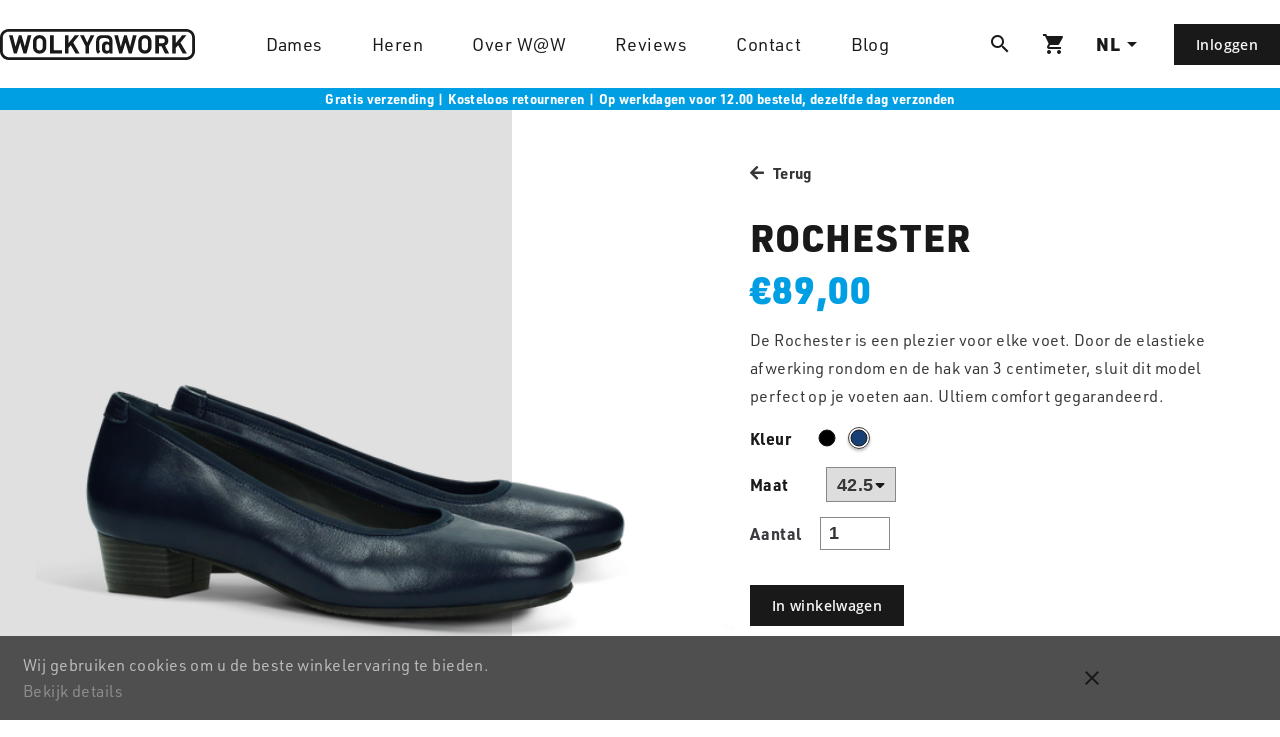

--- FILE ---
content_type: text/html
request_url: https://wolkyatwork.com/rochester?childSku=8719205227847
body_size: 43467
content:
<!DOCTYPE html>
<html data-vue-meta-server-rendered lang="nl" data-vue-meta="%7B%22lang%22:%7B%221%22:%22nl%22%7D%7D">
  <head><!-- index for default theme -->
  	<title>Wolky@Work&#x27;s Rochester - shop online bij Wolky@Work - Wolky@Work</title>
		<meta data-vue-meta="1" charset="utf-8"><meta data-vue-meta="1" name="viewport" content="width=device-width,initial-scale=1,minimal-ui"><meta data-vue-meta="1" name="robots" content="index, follow"><meta data-vue-meta="1" name="mobile-web-app-capable" content="yes"><meta data-vue-meta="1" name="theme-color" content="#ffffff"><meta data-vue-meta="1" name="apple-mobile-web-app-status-bar-style" content="#ffffff"><meta data-vue-meta="1" name="facebook-domain-verification" content="02xtbddi0kt6zlz17thpzcbuco8dhl"><meta data-vue-meta="1" data-vmid="description" name="description" content="Ontdek de Rochester: ultiem comfort met elastische afwerking en 3 cm hak. Perfecte pasvorm voor elke voet. Shop online op wolkyatwork.com">
		<meta name="generator" content="Vue Storefront">
    <meta name="viewport" content="width=device-width,initial-scale=1,maximum-scale=1">
    <link data-vue-meta="1" rel="icon" type="image/png" href="/assets/favicon-32x32.png" sizes="32x32"><link data-vue-meta="1" rel="icon" type="image/png" href="/assets/favicon-16x16.png" sizes="16x16"><link data-vue-meta="1" rel="apple-touch-icon" href="/assets/apple-touch-icon.png"><link data-vue-meta="1" rel="apple-touch-startup-image" href="/assets/apple_splash_2048.png" sizes="2048x2732"><link data-vue-meta="1" rel="apple-touch-startup-image" href="/assets/apple_splash_1668.png" sizes="1668x2224"><link data-vue-meta="1" rel="apple-touch-startup-image" href="/assets/apple_splash_1536.png" sizes="1536x2048"><link data-vue-meta="1" rel="apple-touch-startup-image" href="/assets/apple_splash_1125.png" sizes="1125x2436"><link data-vue-meta="1" rel="apple-touch-startup-image" href="/assets/apple_splash_1242.png" sizes="1242x2208"><link data-vue-meta="1" rel="apple-touch-startup-image" href="/assets/apple_splash_750.png" sizes="750x1334"><link data-vue-meta="1" rel="apple-touch-startup-image" href="/assets/apple_splash_640.png" sizes="640x1136"><link data-vue-meta="1" rel="manifest" href="/assets/manifest.json"><link data-vue-meta="1" rel="preconnect" href="https://cdn.jsdelivr.net" crossorigin="anonymous"><link data-vue-meta="1" rel="preconnect" href="https://use.typekit.net" crossorigin="anonymous"><link data-vue-meta="1" rel="stylesheet" as="style" href="https://use.typekit.net/beb1sav.css">
		<script data-vue-meta="1" src="https://cdn.jsdelivr.net/npm/pwacompat@2.0.6/pwacompat.min.js" async integrity="sha384-GOaSLecPIMCJksN83HLuYf9FToOiQ2Df0+0ntv7ey8zjUHESXhthwvq9hXAZTifA" crossorigin="anonymous"></script>
		<link rel="preload" href="/dist/manifest.6fa228419eb588aa310a.js" as="script"><link rel="preload" href="/dist/vendor.6fa228419eb588aa310a.css" as="style"><link rel="preload" href="/dist/vendor.6fa228419eb588aa310a.js" as="script"><link rel="preload" href="/dist/app.6fa228419eb588aa310a.css" as="style"><link rel="preload" href="/dist/app.6fa228419eb588aa310a.js" as="script"><link rel="preload" href="/dist/vsf-layout-default.6fa228419eb588aa310a.js" as="script"><link rel="preload" href="/dist/vsf-layout-default.6fa228419eb588aa310a.js.map"><link rel="preload" href="/dist/vsf-layout-default~vsf-layout-minimal.6fa228419eb588aa310a.css" as="style"><link rel="preload" href="/dist/vsf-layout-default~vsf-layout-minimal.6fa228419eb588aa310a.js" as="script"><link rel="preload" href="/dist/vsf-layout-default~vsf-layout-minimal.6fa228419eb588aa310a.js.map"><link rel="preload" href="/dist/vsf-product.6fa228419eb588aa310a.css" as="style"><link rel="preload" href="/dist/vsf-product.6fa228419eb588aa310a.js" as="script"><link rel="preload" href="/dist/vsf-product.6fa228419eb588aa310a.js.map"><link rel="preload" href="/dist/app.6fa228419eb588aa310a.js.map"><link rel="preload" href="/dist/570eb83859dc23dd0eec423a49e147fe.woff2" as="font" type="font/woff2" crossorigin><link rel="preload" href="/dist/012cf6a10129e2275d79d6adac7f3b02.woff" as="font" type="font/woff" crossorigin><link rel="preload" href="/dist/dbe8505cf4eb137c63b6c375e02c225e.woff2" as="font" type="font/woff2" crossorigin><link rel="preload" href="/dist/126e3505907e02ed1fdc86058cb4ce3a.woff2" as="font" type="font/woff2" crossorigin><link rel="preload" href="/dist/e4506c4b61b82db756882ce7e377bde5.woff" as="font" type="font/woff" crossorigin><link rel="preload" href="/dist/7b842c9527b5fb83583b80d9da6da1eb.woff" as="font" type="font/woff" crossorigin><link rel="preload" href="/dist/228fa19ba40f8b80ec58af7a3c44da56.eot" as="font" type="font/eot" crossorigin><link rel="preload" href="/dist/ba0b120fe013ca88a4da96fbbb2cda09.ttf" as="font" type="font/ttf" crossorigin><link rel="preload" href="/dist/6d74740ab59023b4923f86e680f5e230.ttf" as="font" type="font/ttf" crossorigin><link rel="preload" href="/dist/71f36b6cf34c758633b1fbe8ed083bb3.eot" as="font" type="font/eot" crossorigin><link rel="preload" href="/dist/fa-solid-900.svg?5eef26d6096e6688a0f7b9e0ee960e1b" as="image"><link rel="preload" href="/dist/fa-regular-400.svg?d74dfd84ad08f922bf8ca61dd02469ac" as="image"><link rel="prefetch" href="/dist/47.6fa228419eb588aa310a.js"><link rel="prefetch" href="/dist/48.6fa228419eb588aa310a.js"><link rel="prefetch" href="/dist/dayjs-locales-en.6fa228419eb588aa310a.js"><link rel="prefetch" href="/dist/dayjs-locales-nl.6fa228419eb588aa310a.js"><link rel="prefetch" href="/dist/device.6fa228419eb588aa310a.js"><link rel="prefetch" href="/dist/vendors~bodybuilder.6fa228419eb588aa310a.js"><link rel="prefetch" href="/dist/vendors~vsf-graphql.6fa228419eb588aa310a.js"><link rel="prefetch" href="/dist/vendors~vue-carousel.6fa228419eb588aa310a.js"><link rel="prefetch" href="/dist/vsf-about-us.6fa228419eb588aa310a.css"><link rel="prefetch" href="/dist/vsf-about-us.6fa228419eb588aa310a.js"><link rel="prefetch" href="/dist/vsf-category.6fa228419eb588aa310a.css"><link rel="prefetch" href="/dist/vsf-checkout.6fa228419eb588aa310a.css"><link rel="prefetch" href="/dist/vsf-checkout~vsf-layout-default~vsf-layout-minimal~vsf-my-account.6fa228419eb588aa310a.css"><link rel="prefetch" href="/dist/vsf-checkout~vsf-layout-default~vsf-layout-minimal~vsf-my-account.6fa228419eb588aa310a.js"><link rel="prefetch" href="/dist/vsf-checkout~vsf-microcart.6fa228419eb588aa310a.js"><link rel="prefetch" href="/dist/vsf-checkout~vsf-my-account.6fa228419eb588aa310a.css"><link rel="prefetch" href="/dist/vsf-checkout~vsf-my-account.6fa228419eb588aa310a.js"><link rel="prefetch" href="/dist/vsf-compare.6fa228419eb588aa310a.css"><link rel="prefetch" href="/dist/vsf-contact.6fa228419eb588aa310a.css"><link rel="prefetch" href="/dist/vsf-contact.6fa228419eb588aa310a.js"><link rel="prefetch" href="/dist/vsf-error.6fa228419eb588aa310a.css"><link rel="prefetch" href="/dist/vsf-head-img-banners-en_main-image-json.6fa228419eb588aa310a.js"><link rel="prefetch" href="/dist/vsf-head-img-banners-en_promoted_offers-json.6fa228419eb588aa310a.js"><link rel="prefetch" href="/dist/vsf-head-img-banners-nl_main-image-json.6fa228419eb588aa310a.js"><link rel="prefetch" href="/dist/vsf-head-img-banners-nl_promoted_offers-json.6fa228419eb588aa310a.js"><link rel="prefetch" href="/dist/vsf-head-img-main-image-json.6fa228419eb588aa310a.js"><link rel="prefetch" href="/dist/vsf-head-img-promoted_offers-json.6fa228419eb588aa310a.js"><link rel="prefetch" href="/dist/vsf-head-img-slider-json.6fa228419eb588aa310a.js"><link rel="prefetch" href="/dist/vsf-home.6fa228419eb588aa310a.css"><link rel="prefetch" href="/dist/vsf-languages-modal.6fa228419eb588aa310a.css"><link rel="prefetch" href="/dist/vsf-microcart.6fa228419eb588aa310a.css"><link rel="prefetch" href="/dist/vsf-microcart.6fa228419eb588aa310a.js"><link rel="prefetch" href="/dist/vsf-my-account.6fa228419eb588aa310a.css"><link rel="prefetch" href="/dist/vsf-not-found.6fa228419eb588aa310a.css"><link rel="prefetch" href="/dist/vsf-order-confirmation.6fa228419eb588aa310a.css"><link rel="prefetch" href="/dist/vsf-reset-password.6fa228419eb588aa310a.css"><link rel="prefetch" href="/dist/vsf-search-adapter-api-search-query-searchAdapter.6fa228419eb588aa310a.js"><link rel="prefetch" href="/dist/vsf-search-adapter-api-searchAdapter.6fa228419eb588aa310a.js"><link rel="prefetch" href="/dist/vsf-search-adapter-graphql-searchAdapter.6fa228419eb588aa310a.js"><link rel="prefetch" href="/dist/vsf-search-panel.6fa228419eb588aa310a.css"><link rel="prefetch" href="/dist/vsf-sidebar-menu.6fa228419eb588aa310a.css"><link rel="prefetch" href="/dist/vsf-sidebar-menu.6fa228419eb588aa310a.js"><link rel="prefetch" href="/dist/vsf-static.6fa228419eb588aa310a.css"><link rel="prefetch" href="/dist/vsf-stewardess-shoes.6fa228419eb588aa310a.js"><link rel="prefetch" href="/dist/vsf-wishlist.6fa228419eb588aa310a.css"><link rel="prefetch" href="/dist/vsf-wishlist.6fa228419eb588aa310a.js">
		<link rel="stylesheet" href="/dist/vendor.6fa228419eb588aa310a.css"><link rel="stylesheet" href="/dist/app.6fa228419eb588aa310a.css"><link rel="stylesheet" href="/dist/vsf-layout-default~vsf-layout-minimal.6fa228419eb588aa310a.css"><link rel="stylesheet" href="/dist/vsf-product.6fa228419eb588aa310a.css">
		
	</head>
  <body>
		<div id="app" data-server-rendered="true"><div class="default-layout"><!----> <!----> <div id="viewport" class="w-100 relative"><div class="header" data-v-69e01644><header class="fixed w-100 bg-cl-white is-visible" data-v-69e01644><div class="container h-100" data-v-69e01644><div class="row between-xs h-100 middle-xs" data-v-69e01644><div class="flex flex-shrink middle-xs" data-v-69e01644><div class="flex hidden-xl" data-v-69e01644><button type="button" aria-label="Open menu" data-testid="menuButton" class="bg-cl-transparent brdr-none inline-flex p15 icon pointer" data-v-69e01644><i class="material-icons">dehaze</i></button></div> <div class="flex middle-xs" data-v-69e01644><a href="/" title="Home Pagina" class="no-underline inline-flex router-link-active" data-v-69e01644><img width="auto" height="31px" src="/assets/logo.svg" alt="Vue Storefront"></a></div></div> <ul class="hidden flex-xl col-xs-6 between-xs list-none" data-v-69e01644><li class="menu-item" data-v-69e01644><a href="/shop/dames" class="cl-secondary" data-v-69e01644>
              Dames
            </a></li><li class="menu-item" data-v-69e01644><a href="/shop/heren" class="cl-secondary" data-v-69e01644>
              Heren
            </a></li> <li class="menu-item" data-v-69e01644><a href="/about-us" class="cl-secondary" data-v-69e01644>
              Over W@W
            </a></li><li class="menu-item" data-v-69e01644><a href="/reviews" class="cl-secondary" data-v-69e01644>
              Reviews
            </a></li><li class="menu-item" data-v-69e01644><a href="/contact" class="cl-secondary" data-v-69e01644>
              Contact
            </a></li><li class="menu-item" data-v-69e01644><a href="/blog" class="cl-secondary" data-v-69e01644>
              Blog
            </a></li></ul> <div class="col-md-3 col-xs-2 end-xs pr0" data-v-69e01644><div class="inline-flex right-icons middle-xs" data-v-69e01644><button type="button" aria-label="Open zoekvenster" data-testid="openSearchPanel" class="bg-cl-transparent brdr-none inline-flex p15 icon pointer" data-v-69e01644><i class="material-icons">search</i></button> <!----> <button type="button" data-testid="openMicrocart" aria-label="Open winkelwagen" class="relative bg-cl-transparent brdr-none inline-flex p15 icon pointer" data-v-5ae2b16d data-v-69e01644><i class="material-icons" data-v-5ae2b16d>shopping_cart</i> <span data-testid="minicartCount" class="minicart-count absolute flex center-xs middle-xs border-box py0 px2 h6 lh16 fs-medium-small weight-700 cl-white bg-cl-primary" style="display:none" data-v-5ae2b16d>
    0
  </span></button> <div class="p15 icon pointer" data-v-69e01644><a href="#" class="store-locale flex middle-xs h3 cl-secondary no-underline">
    NL
    <i class="material-icons ml-3">arrow_drop_down</i></a> <!----></div> <div data-testid="accountButton" tabindex="0" role="button" aria-label="Open mijn account" class="inline-flex relative dropdown no-outline pr0 p15 icon hidden-xs pointer" data-v-7a6dc013 data-v-69e01644><button type="button" class="btn btn--secondary" data-v-7a6dc013>
    Inloggen
    </button> <div class="no-ssr-placeholder" data-v-7a6dc013></div></div></div></div></div></div> <div class="message-bar absolute bg-cl-primary flex center-xs middle-xs" data-v-69e01644>
      Gratis verzending | Kosteloos retourneren | Op werkdagen voor 12.00 besteld, dezelfde dag verzonden
    </div></header> <div class="header-placeholder" data-v-69e01644></div></div> <div class="no-ssr-placeholder" data-v-214b9d5e></div> <div class="no-ssr-placeholder" data-v-214b9d5e></div> <div class="no-ssr-placeholder" data-v-214b9d5e></div> <div class="no-ssr-placeholder" data-v-214b9d5e></div> <div id="product" data-v-7c67c69b><section class="px20 pt50 product-top-section" data-v-7c67c69b><div class="container" data-v-7c67c69b><section class="row m0 between-xs" data-v-7c67c69b><div class="col-xs-12 col-md-7 center-xs middle-xs image" data-v-7c67c69b><div class="media-gallery" data-v-abc3e046 data-v-7c67c69b><div class="relative w-100" data-v-abc3e046><!----> <div class="no-ssr-placeholder" data-v-abc3e046></div></div></div> <div class="thumbnail-bar" data-v-7c67c69b><div class="thumbnail" data-v-7c67c69b><img src="https://api.wolkyatwork.com/img/80/80/resize/0/9/0999620800.fd_3_2.png" alt="Rochester" data-v-7c67c69b></div><div class="thumbnail" data-v-7c67c69b><img src="https://api.wolkyatwork.com/img/80/80/resize/0/9/0999620800.pic_3_2.png" alt="Rochester" data-v-7c67c69b></div><div class="thumbnail" data-v-7c67c69b><img src="https://api.wolkyatwork.com/img/80/80/resize/0/9/0999620800.top_3_2.png" alt="Rochester" data-v-7c67c69b></div></div> <div class="quality-icons" data-v-7c67c69b><div class="quality-icons--grid" data-v-7c67c69b><div data-v-7c67c69b><img src="/assets/icons/nowater.svg" alt="Anti-transpirant" class="icon active" data-v-7c67c69b></div><div data-v-7c67c69b><img src="/assets/icons/noslip.svg" alt="Anti-slip zool voor een stevige grip" class="icon" data-v-7c67c69b></div><div data-v-7c67c69b><img src="/assets/icons/nostatic.svg" alt="Antistatisch" class="icon" data-v-7c67c69b></div><div data-v-7c67c69b><img src="/assets/icons/slipper.svg" alt="Ultiem comfort gegarandeerd" class="icon" data-v-7c67c69b></div><div data-v-7c67c69b><img src="/assets/icons/leather.svg" alt="Gemaakt van het beste leer" class="icon" data-v-7c67c69b></div><div data-v-7c67c69b><img src="/assets/icons/cold.svg" alt="Kurken voetbed voor bescherming tegen warmte en kou" class="icon" data-v-7c67c69b></div><div data-v-7c67c69b><img src="/assets/icons/nomagnet.svg" alt="Bevat geen metaal" class="icon" data-v-7c67c69b></div><div data-v-7c67c69b><img src="/assets/icons/doublelayer.svg" alt="Los voetbed" class="icon" data-v-7c67c69b></div></div> <div class="text" data-v-7c67c69b>
              Anti-transpirant
            </div></div></div> <div class="col-xs-12 col-md-5 data" data-v-7c67c69b><div class="pb30" data-v-7c67c69b><a aria-label="Ga terug" class="pointer no-underline" data-v-7c67c69b><i aria-hidden="true" class="fas fa-arrow-left caption pr5" data-v-7c67c69b></i> <span class="cl-dark-grey caption weight-700" data-v-7c67c69b>Terug</span></a></div> <h1 data-testid="productName" class="mb10 mt0 uppercase weight-800 product-name" data-v-7c67c69b>
            Rochester
            <div class="web-share no-ssr-placeholder" data-v-7c67c69b></div></h1> <div data-v-7c67c69b><div class="price h1 cl-primary" data-v-308baf2e data-v-7c67c69b><!----> <div class="h1 cl-primary weight-800" data-v-308baf2e>
    €89,00
  </div></div> <section class="details" data-v-7c67c69b><div class="row between-md m0" data-v-7c67c69b><div data-v-7c67c69b><div class="mt40 lh-wide" data-v-7c67c69b><p>De Rochester is een plezier voor elke voet. Door de elastieke afwerking rondom en de hak van 3 centimeter, sluit dit model perfect op je voeten aan. Ultiem comfort gegarandeerd.</p></div></div> <!----></div></section> <div class="quality-icons quality-icons_mobile" data-v-7c67c69b><div class="quality-icons--grid" data-v-7c67c69b><div data-v-7c67c69b><img src="/assets/icons/nowater.svg" alt class="icon" data-v-7c67c69b></div><div data-v-7c67c69b><img src="/assets/icons/noslip.svg" alt class="icon" data-v-7c67c69b></div><div data-v-7c67c69b><img src="/assets/icons/nostatic.svg" alt class="icon" data-v-7c67c69b></div><div data-v-7c67c69b><img src="/assets/icons/slipper.svg" alt class="icon" data-v-7c67c69b></div><div data-v-7c67c69b><img src="/assets/icons/leather.svg" alt class="icon" data-v-7c67c69b></div><div data-v-7c67c69b><img src="/assets/icons/cold.svg" alt class="icon" data-v-7c67c69b></div><div data-v-7c67c69b><img src="/assets/icons/nomagnet.svg" alt class="icon" data-v-7c67c69b></div><div data-v-7c67c69b><img src="/assets/icons/doublelayer.svg" alt class="icon" data-v-7c67c69b></div> <div class="text" data-v-7c67c69b>
                  Anti-transpirant
                </div></div></div> <div class="cl-primary variants" data-v-7c67c69b><!----> <div class="h5" data-v-7c67c69b><div class="row flex middle-xs m0 mb15 variants-wrapper" data-v-7c67c69b><span class="inline weight-700 cl-secondary mr25" data-v-7c67c69b>
                    Kleur
                  </span> <div class="lh0" data-v-7c67c69b><button aria-label="Selecteer kleur5440" class="mr10 bg-cl-transparent brdr-1 brdr-circle brdr-cl-transparent :brdr-cl-bg-primary relative pointer color" data-v-08c23cbf data-v-7c67c69b><span class="absolute brdr-circle brdr-1 brdr-cl-secondary block color-inside" style="background-color:#000" data-v-08c23cbf></span></button><button aria-label="Selecteer kleur5441" class="mr10 bg-cl-transparent brdr-1 brdr-circle brdr-cl-transparent :brdr-cl-bg-primary relative pointer color active" data-v-08c23cbf data-v-7c67c69b><span class="absolute brdr-circle brdr-1 brdr-cl-secondary block color-inside" style="background-color:#174174" data-v-08c23cbf></span></button></div> <!----></div></div><div class="h5" data-v-7c67c69b><div class="row flex middle-xs m0 mb15 variants-wrapper" data-v-7c67c69b><span class="inline weight-700 cl-secondary mr25" data-v-7c67c69b>
                    Maat
                  </span> <div class="sizes" data-v-7c67c69b><div class="inline-block relative w-full" data-v-7c67c69b><select name="size" aria-label="Selecteer maat" id="" class="select lh1 h4 ml12" data-v-7c67c69b><option value="5433" data-v-7c67c69b>
                          36
                        </option><option value="5451" data-v-7c67c69b>
                          37
                        </option><option value="5452" data-v-7c67c69b>
                          37.5
                        </option><option value="5453" data-v-7c67c69b>
                          38
                        </option><option value="5454" data-v-7c67c69b>
                          38.5
                        </option><option value="5455" data-v-7c67c69b>
                          39
                        </option><option value="5474" data-v-7c67c69b>
                          39.5
                        </option><option value="5456" data-v-7c67c69b>
                          40
                        </option><option value="5457" data-v-7c67c69b>
                          40.5
                        </option><option value="5458" data-v-7c67c69b>
                          41
                        </option><option value="5459" data-v-7c67c69b>
                          41.5
                        </option><option value="5460" data-v-7c67c69b>
                          42
                        </option><option selected="selected" value="5461" data-v-7c67c69b>
                          42.5
                        </option><option value="5462" data-v-7c67c69b>
                          43
                        </option></select> <div class="dropdown-icon" data-v-7c67c69b><i class="fas fa-sort-down cl-secondary" data-v-7c67c69b></i></div></div></div> <!----></div></div></div></div> <!----> <!----> <div class="product-quantity row m0 mb35" data-v-60e1bc75 data-v-7c67c69b><div class="base-input-number" data-v-ba2d7b12 data-v-60e1bc75><label for="input_4660" class="base-input-number__label cl-primary flex middle-xs" data-v-ba2d7b12>Aantal</label> <input id="input_4660" type="number" min="1" max="0" disabled="disabled" value="1" class="m0 no-outline base-input-number__input brdr-cl-primary bg-cl-transparent h4" data-v-ba2d7b12> <div data-v-ba2d7b12><!----><!----></div></div> <div class="relative" data-v-60e1bc75><!----></div></div> <div class="row m0" data-v-7c67c69b><button type="button" data-testid="addToCart" class="btn btn--secondary add-to-cart" data-v-4c796514 data-v-7c67c69b>
  In winkelwagen
</button></div></div></section></div></section></div> <footer data-v-42ca4515><div class="footer-links flex pt50 mt100 pb60 px40 bg-cl-secondary" data-v-42ca4515><div class="container" data-v-42ca4515><div class="column-md-row between-md" data-v-42ca4515><div class="flex flex-wrap middle-xs center-xs start-md center-lg logo-block" data-v-42ca4515><a href="/" title="Home Pagina" class="no-underline inline-flex w-100 center-xs start-md center-lg mb20 router-link-active" data-v-42ca4515><img width="auto" height="31px" src="/assets/logo-dark.svg" alt="Vue Storefront"></a> <div class="w-100 flex flex-wrap center-lg center-xs middle-xs start-md" data-v-42ca4515><a href="https://www.facebook.com/wolky.at.work" rel="noopener noreferrer nofollow" aria-label="Ga naar Facebook" target="_blank" class="social-icon mx10 brdr-circle no-underline" data-v-42ca4515><svg xmlns="http://www.w3.org/2000/svg" width="40" height="40" viewBox="0 0 40 40" fill="#009ee3" class="facebook icon" data-v-42ca4515><path d="M20,0 C8.9541,0 0,8.95435 0,20 C0,31.0457 8.9541,40 20,40 C31.0459,40 40,31.0457 40,20 C40,8.95435 31.0459,0 20,0 Z M22.085,20.8785 L22.085,31.7595 L17.5825,31.7595 L17.5825,20.8789 L15.3335,20.8789 L15.3335,17.1293 L17.5825,17.1293 L17.5825,14.8779 C17.5825,11.819 18.8525,10 22.4609,10 L25.4653,10 L25.4653,13.7501 L23.5874,13.7501 C22.1826,13.7501 22.0898,14.2742 22.0898,15.2521 L22.085,17.1288 L25.4863,17.1288 L25.0884,20.8785 L22.085,20.8785 Z" data-v-42ca4515></path></svg></a> <a href="https://www.instagram.com/wolkyatwork_shoes" rel="noopener noreferrer nofollow" aria-label="Ga naar Instagram" target="_blank" class="social-icon mx10 brdr-circle no-underline" data-v-42ca4515><svg xmlns="http://www.w3.org/2000/svg" width="40" height="40" viewBox="0 0 40 40" fill="#009ee3" class="instagram icon" data-v-42ca4515><path d="M20,0 C8.9541,0 0,8.95435 0,20 C0,31.0457 8.9541,40 20,40 C31.0459,40 40,31.0457 40,20 C40,8.95435 31.0459,0 20,0 Z M15.603,9.39783 C16.7407,9.34607 17.104,9.33337 20.001,9.33337 C22.8955,9.33337 23.2578,9.34607 24.3955,9.39783 C25.5312,9.44983 26.3066,9.62964 26.9868,9.89343 C27.689,10.1656 28.2822,10.53 28.8755,11.1234 C29.4692,11.7163 29.8335,12.3114 30.1069,13.0129 C30.3691,13.6912 30.5488,14.4663 30.6025,15.6019 C30.6533,16.7396 30.667,17.1033 30.667,20.0001 C30.667,22.8971 30.6533,23.2598 30.6025,24.3976 C30.5488,25.5327 30.3691,26.308 30.1069,26.9865 C29.8335,27.6877 29.4692,28.283 28.8755,28.8759 C28.2832,29.4691 27.689,29.8345 26.9873,30.1069 C26.3086,30.3707 25.5327,30.5505 24.397,30.6025 C23.2593,30.6543 22.897,30.6669 20,30.6669 C17.103,30.6669 16.7397,30.6543 15.6021,30.6025 C14.4668,30.5505 13.6914,30.3707 13.0127,30.1069 C12.3115,29.8345 11.7163,29.4691 11.1235,28.8759 C10.5308,28.283 10.166,27.6877 9.89355,26.9862 C9.62988,26.308 9.4502,25.5328 9.39795,24.3973 C9.34619,23.2595 9.3335,22.8971 9.3335,20.0001 C9.3335,17.1033 9.34668,16.7395 9.39795,15.6017 C9.44873,14.4666 9.62891,13.6912 9.89307,13.0127 C10.1665,12.3114 10.5312,11.7163 11.1245,11.1234 C11.7173,10.5303 12.3125,10.1658 13.0142,9.89343 C13.6924,9.62964 14.4673,9.44983 15.603,9.39783 Z" data-v-42ca4515></path> <path d="M7.7876,1.2868e-05 L8.74463,1.2868e-05 C11.5928,1.2868e-05 11.9302,0.0102668 13.0547,0.0612922 C14.0947,0.1089 14.6592,0.282606 15.0352,0.428724 C15.5332,0.621961 15.8882,0.853162 16.2612,1.22645 C16.6343,1.59974 16.8657,1.95534 17.0591,2.45314 C17.2051,2.82875 17.3794,3.3932 17.4268,4.43312 C17.4775,5.55763 17.4888,5.8954 17.4888,8.74208 C17.4888,11.5888 17.4775,11.9265 17.4268,13.051 C17.3789,14.0911 17.2051,14.6555 17.0591,15.031 C16.8657,15.5288 16.6343,15.8833 16.2612,16.2564 C15.8877,16.6298 15.5332,16.8609 15.0352,17.0542 C14.6597,17.2008 14.0947,17.3742 13.0547,17.4218 C11.9302,17.4728 11.5928,17.4839 8.74463,17.4839 C5.89648,17.4839 5.55859,17.4728 4.43408,17.4218 C3.39404,17.3738 2.82959,17.2 2.45361,17.054 C1.95557,16.8606 1.6001,16.6295 1.22705,16.2561 C0.853516,15.8828 0.622559,15.5282 0.428711,15.0302 C0.282715,14.6546 0.108887,14.0901 0.0615234,13.0502 C0.0102539,11.9257 0,11.5879 0,8.73939 C0,5.891 0.0102539,5.55494 0.0615234,4.43043 C0.108887,3.39052 0.282715,2.82606 0.428711,2.44996 C0.62207,1.95228 0.853516,1.59669 1.22705,1.22328 C1.6001,0.849988 1.95557,0.618909 2.45361,0.425062 C2.82959,0.278455 3.39404,0.105115 4.43408,0.0573859 C5.41846,0.0128303 5.7998,-0.000475413 7.7876,1.2868e-05 Z M14.438,1.77113 C13.7314,1.77113 13.1582,2.34376 13.1582,3.05067 C13.1582,3.75734 13.7314,4.3307 14.438,4.3307 C15.145,4.3307 15.7183,3.75734 15.7183,3.05067 C15.7183,2.34401 15.145,1.77064 14.438,1.77113 Z M3.2666,8.74452 C3.2666,5.71937 5.71924,3.26674 8.74463,3.26674 C11.7695,3.26674 14.2212,5.71937 14.2212,8.74452 C14.2212,11.7697 11.7695,14.2213 8.74463,14.2213 C5.71924,14.2213 3.2666,11.7697 3.2666,8.74452 Z" transform="translate(11.26 11.26)" data-v-42ca4515></path> <path stroke="#191919" stroke-width="2" d="M4.55499342,0 C7.07049549,0 9.10999966,2.03920952 9.10999966,4.55499342 C9.10999966,7.07049549 7.07049549,9.10999966 4.55499342,9.10999966 C2.03920952,9.10999966 0,7.07049549 0,4.55499342 C0,2.03920952 2.03920952,2.02282451e-15 4.55499342,2.02282451e-15 L4.55499342,0 Z" transform="translate(15.45 15.44)" data-v-42ca4515></path></svg></a></div> <div class="w-100 flex flex-wrap center-lg center-xs middle-xs start-md mt20" data-v-42ca4515><img src="/assets/payment/bancontact.png" alt="bancontact" class="mx10" data-v-42ca4515><img src="/assets/payment/mastercard.png" alt="mastercard" class="mx10" data-v-42ca4515><img src="/assets/payment/visa.png" alt="visa" class="mx10" data-v-42ca4515><img src="/assets/payment/ideal.png" alt="ideal" class="mx10" data-v-42ca4515></div></div> <div class="flex between-md flex-wrap link-block" data-v-42ca4515><div class="start-md no-mobile md-w-50p" data-v-42ca4515><h3 class="cl-primary" data-v-42ca4515>
              Wolky@Work
            </h3> <div class="flex cl-secondary-100 mt15" data-v-42ca4515><i aria-hidden="true" class="far fa-lg fa-map-marker-alt cl-secondary-100 mr10 inline-block" data-v-42ca4515></i> <div data-v-42ca4515>
                Voorveste 15 bc<br data-v-42ca4515>
                3992 DC<br data-v-42ca4515>
                Houten
              </div></div> <div class="flex mt15 no-mobile" data-v-42ca4515><i aria-hidden="true" class="far fa-lg fa-envelope cl-secondary-100 mr10 inline-block" data-v-42ca4515></i> <a href="/cdn-cgi/l/email-protection#92fbfcf4fdd2e5fdfef9ebf3e6e5fde0f9bcf1fdff" class="cl-secondary-100" data-v-42ca4515><span class="__cf_email__" data-cfemail="f29b9c949db2859d9e998b9386859d8099dc919d9f">[email&#160;protected]</span></a></div> <div class="flex mt15" data-v-42ca4515><i aria-hidden="true" class="far fa-lg fa-phone cl mr10 inline-block" data-v-42ca4515></i> <a href="tel:0384226728" class="cl-secondary-100" data-v-42ca4515>038-4226728</a></div></div> <div class="md-w-50p" data-v-42ca4515><h3 class="cl-primary" data-v-42ca4515>
              Onze schoenen
            </h3> <ul class="list-none pl0" data-v-42ca4515><li data-v-42ca4515><a href="/stewardess-schoenen" class="cl weight-400 no-underline" data-v-42ca4515>
                  Stewardess schoenen
                </a></li><li data-v-42ca4515><a href="/comfortabele-werkschoenen" class="cl weight-400 no-underline" data-v-42ca4515>
                  Comfortabele werkschoenen
                </a></li><li data-v-42ca4515><a href="/wolky-pumps" class="cl weight-400 no-underline" data-v-42ca4515>
                  Wolky Pumps
                </a></li><li data-v-42ca4515><a href="/horeca-werkschoenen" class="cl weight-400 no-underline" data-v-42ca4515>
                  Horeca werkschoenen
                </a></li><li data-v-42ca4515><a href="/zakelijke-schoenen" class="cl weight-400 no-underline" data-v-42ca4515>
                  Zakelijke schoenen
                </a></li></ul></div> <div class="md-w-50p" data-v-42ca4515><h3 class="cl-primary" data-v-42ca4515>
              Service
            </h3> <ul class="list-none pl0" data-v-42ca4515><li data-v-42ca4515><a href="/service/klachten-en-garantie" class="cl weight-400 no-underline" data-v-42ca4515>
                  Klachten en garantie
                </a></li><li data-v-42ca4515><a href="/service/bestelinformatie" class="cl weight-400 no-underline" data-v-42ca4515>
                  Bestelinformatie 
                </a></li><li data-v-42ca4515><a href="/service/retourneren" class="cl weight-400 no-underline" data-v-42ca4515>
                  Retourneren
                </a></li><li data-v-42ca4515><a href="/service/veelgestelde-vragen" class="cl weight-400 no-underline" data-v-42ca4515>
                  Veelgestelde vragen
                </a></li><li data-v-42ca4515><a href="/service/privacy" class="cl weight-400 no-underline" data-v-42ca4515>
                  Privacy
                </a></li><li data-v-42ca4515><a href="/service/b2b-mogelijkheden" class="cl weight-400 no-underline" data-v-42ca4515>
                  B2B Mogelijkheden
                </a></li></ul></div></div></div></div></div> <div class="bg-cl-secondary" data-v-42ca4515><div class="row middle-xs px15 bottom-links" data-v-42ca4515><div class="col-xs-5 col-sm-3 cl-tertiary" data-v-42ca4515><div data-v-42ca4515><a href="#" class="store-locale flex middle-xs h3 cl-secondary no-underline">
    NL
    <i class="material-icons ml-3">arrow_drop_down</i></a> <!----></div></div> <div class="col-xs-12" data-v-42ca4515><ul data-testid="bottomLinks" class="pl0 links" data-v-42ca4515></ul></div></div></div> <div class="vue-back-to-top" style="bottom:20px;right:20px;display:none" data-v-42ca4515><button type="button" class="btn-top button no-outline brdr-none cl-white bg-cl-primary py10 px10" data-v-42ca4515><svg width="24" height="24" xmlns="http://www.w3.org/2000/svg" fill-rule="evenodd" clip-rule="evenodd" data-v-42ca4515><path d="M23.245 20l-11.245-14.374-11.219 14.374-.781-.619 12-15.381 12 15.391-.755.609z" fill="white" data-v-42ca4515></path></svg></button></div></footer> <div class="notifications fixed" data-v-68019968><span data-v-68019968></span></div> <!----> <!----> <div class="no-ssr-placeholder" data-v-5d91c0be></div> <!----></div> <div class="__cov-progress" style="background-color:#135b37;opacity:0;top:0;left:0;width:0%;height:2px;transition:opacity .6s"></div></div></div>
    <script data-cfasync="false" src="/cdn-cgi/scripts/5c5dd728/cloudflare-static/email-decode.min.js"></script><script>window.__INITIAL_STATE__={version:"",__DEMO_MODE__:!1,config:{server:{host:"localhost",port:3027,protocol:"http",api:"api",devServiceWorker:!1,useHtmlMinifier:!0,htmlMinifierOptions:{minifyJS:!0,minifyCSS:!0},useOutputCacheTagging:!1,useOutputCache:!1,outputCacheDefaultTtl:86400,availableCacheTags:["attribute","C","category","checkout","compare","error","home","my-account","P","page-not-found","product","taxrule"],invalidateCacheKey:"aeSu7aip",invalidateCacheForwarding:!1,invalidateCacheForwardUrl:"http://localhost:8080/invalidate?key=aeSu7aip&tag=",dynamicConfigReload:!0,dynamicConfigContinueOnError:!1,dynamicConfigExclude:["entities","boost","localForage","query","shipping","ssr","storeViews"],dynamicConfigInclude:[],elasticCacheQuota:4096,ssrDisabledFor:{extensions:["css","eot","gif","ico","jpg","jpeg","js","json","png","raw","svg","tiff","tif","ttf","woff","woff2"]},trace:{enabled:!1,config:{}},helmet:{enabled:!0}},initialResources:[{filters:["vsf-newsletter-modal","vsf-languages-modal","vsf-layout-empty","vsf-layout-minimal","vsf-order-confirmation","vsf-search-panel"],type:"script",onload:!0,rel:"prefetch"},{filters:["vsf-category","vsf-home","vsf-not-found","vsf-error","vsf-product","vsf-cms","vsf-checkout","vsf-compare","vsf-my-account","vsf-static","vsf-reset-password"],type:"script",onload:!0,rel:"prefetch"}],staticPages:{updateOnRequest:!0,destPath:"static"},seo:{useUrlDispatcher:!0,disableUrlRoutesPersistentCache:!0,defaultTitle:"Vue Storefront"},console:{showErrorOnProduction:!1,verbosityLevel:"display-everything"},redis:{host:"localhost",port:6379,db:0},graphql:{host:"localhost",port:8080},api:{url:"https://api.wolkyatwork.com",saveBandwidthOverCache:!1},elasticsearch:{httpAuth:"",host:"/api/catalog",index:"vue_storefront_wolky_1",min_score:.02,csrTimeout:5e3,ssrTimeout:1e3,queryMethod:"GET",disablePersistentQueriesCache:!0,searchScoring:{attributes:{attribute_code:{scoreValues:{attribute_value:{weight:1}}}},fuzziness:2,cutoff_frequency:.01,max_expansions:3,minimum_should_match:"75%",prefix_length:2,boost_mode:"multiply",score_mode:"multiply",max_boost:100,function_min_score:1},searchableAttributes:{name:{boost:4},sku:{boost:10},"category.name":{boost:1},"configurable_children.sku":{boost:3}}},queues:{maxNetworkTaskAttempts:1,maxCartBypassAttempts:1},defaultStoreCode:"",cart:{thumbnails:{width:150,height:150},serverMergeByDefault:!0,serverSyncCanRemoveLocalItems:!1,serverSyncCanModifyLocalItems:!1,synchronize:!0,synchronize_totals:!0,setCustomProductOptions:!0,setConfigurableProductOptions:!0,askBeforeRemoveProduct:!0,displayItemDiscounts:!0,productsAreReconfigurable:!0,minicartCountType:"quantities",create_endpoint:"https://api.wolkyatwork.com/api/cart/create?token={{token}}",updateitem_endpoint:"https://api.wolkyatwork.com/api/cart/update?token={{token}}&cartId={{cartId}}",deleteitem_endpoint:"https://api.wolkyatwork.com/api/cart/delete?token={{token}}&cartId={{cartId}}",pull_endpoint:"https://api.wolkyatwork.com/api/cart/pull?token={{token}}&cartId={{cartId}}",totals_endpoint:"https://api.wolkyatwork.com/api/cart/totals?token={{token}}&cartId={{cartId}}",paymentmethods_endpoint:"https://api.wolkyatwork.com/api/cart/payment-methods?token={{token}}&cartId={{cartId}}",shippingmethods_endpoint:"https://api.wolkyatwork.com/api/cart/shipping-methods?token={{token}}&cartId={{cartId}}",shippinginfo_endpoint:"https://api.wolkyatwork.com/api/cart/shipping-information?token={{token}}&cartId={{cartId}}",collecttotals_endpoint:"https://api.wolkyatwork.com/api/cart/collect-totals?token={{token}}&cartId={{cartId}}",deletecoupon_endpoint:"https://api.wolkyatwork.com/api/cart/delete-coupon?token={{token}}&cartId={{cartId}}",applycoupon_endpoint:"https://api.wolkyatwork.com/api/cart/apply-coupon?token={{token}}&cartId={{cartId}}&coupon={{coupon}}"},attributes:{disablePersistentAttributesCache:!1},products:{fieldsToCompact:{minimal_price:"mp",has_options:"ho",url_key:"u",status:"s",required_options:"ro",name:"nm",tax_class_id:"tci",description:"desc",minimal_regular_price:"mrp",final_price:"fp",price:"p",special_price:"sp",original_final_price:"ofp",original_price:"op",original_special_price:"osp",final_price_incl_tax:"fpit",original_price_incl_tax:"opit",price_incl_tax:"pit",special_price_incl_tax:"spit",final_price_tax:"fpt",price_tax:"pt",special_price_tax:"spt",original_price_tax:"opt",image:"i",small_image:"si",thumbnail:"t"},disablePersistentProductsCache:!0,useMagentoUrlKeys:!0,setFirstVarianAsDefaultInURL:!1,configurableChildrenStockPrefetchStatic:!1,configurableChildrenStockPrefetchDynamic:!0,configurableChildrenStockPrefetchStaticPrefetchCount:8,filterUnavailableVariants:!1,listOutOfStockProducts:!0,preventConfigurableChildrenDirectAccess:!0,alwaysSyncPlatformPricesOver:!1,alwaysSyncPricesClientSide:!1,clearPricesBeforePlatformSync:!1,waitForPlatformSync:!1,setupVariantByAttributeCode:!0,calculateBundlePriceByOptions:!0,endpoint:"https://api.wolkyatwork.com/api/product",defaultFilters:["color","erin_recommends","price","size"],systemFilterNames:["sort"],maxFiltersQuerySize:999,routerFiltersSource:"query",filterFieldMapping:{"category.name":"category.name.keyword"},colorMappings:{"Melange graphite":"#eeeeee",Blauw:"#174174",Blue:"#174174",Black:"#111111",Zwart:"#111111",Cognac:"#8B4D30"},defaultSortBy:{attribute:"position",order:"asc"},sortByAttributes:{Latest:"updated_at:desc","Price: Low to high":"final_price","Price: High to low":"final_price:desc"},gallery:{mergeConfigurableChildren:!0,imageAttributes:["image","thumbnail","small_image"],width:600,height:744},thumbnails:{width:310,height:300},filterAggregationSize:{default:10,size:100,color:10},priceFilterKey:"final_price",priceFilters:{ranges:[{from:0,to:50},{from:50,to:100},{from:100,to:150},{from:150}]}},orders:{directBackendSync:!0,endpoint:"https://api.wolkyatwork.com/api/order",payment_methods_mapping:{bancontact:"omnikassa_bancontact",mastercard:"omnikassa_mastercard",visa:"omnikassa_visa",ideal:"omnikassa_ideal"},offline_orders:{automatic_transmission_enabled:!1,notification:{enabled:!0,title:"Order waiting!",message:"Click here to confirm the order that you made offline.",icon:"/assets/logo.png"}}},reviews:{create_endpoint:"https://api.wolkyatwork.com/api/review/create?token={{token}}"},users:{autoRefreshTokens:!0,loginAfterCreatePassword:!0,endpoint:"https://api.wolkyatwork.com/api/user",history_endpoint:"https://api.wolkyatwork.com/api/user/order-history?token={{token}}&pageSize={{pageSize}}&currentPage={{currentPage}}",resetPassword_endpoint:"https://api.wolkyatwork.com/api/user/reset-password",createPassword_endpoint:"https://api.wolkyatwork.com/api/user/create-password",changePassword_endpoint:"https://api.wolkyatwork.com/api/user/change-password?token={{token}}",login_endpoint:"https://api.wolkyatwork.com/api/user/login",create_endpoint:"https://api.wolkyatwork.com/api/user/create",me_endpoint:"https://api.wolkyatwork.com/api/user/me?token={{token}}",refresh_endpoint:"https://api.wolkyatwork.com/api/user/refresh",allowModification:["firstname","lastname","email","addresses"],tokenInHeader:!1},stock:{synchronize:!0,allowOutOfStockInCart:!0,endpoint:"https://api.wolkyatwork.com/api/stock"},images:{useExactUrlsNoProxy:!1,baseUrl:"https://api.wolkyatwork.com/img/",useSpecificImagePaths:!1,paths:{product:"/catalog/product"},productPlaceholder:"/assets/placeholder.jpg"},install:{is_local_backend:!1,backend_dir:!1},demomode:!1,tax:{defaultCountry:"NL",defaultRegion:"",sourcePriceIncludesTax:!1,calculateServerSide:!0,userGroupId:null,useOnlyDefaultUserGroupId:!1,deprecatedPriceFieldsSupport:!0,finalPriceIncludesTax:!1},syncTasks:{disablePersistentTaskQueue:!0},i18n:{defaultCountry:"NL",defaultLanguage:"Nl",availableLocale:["en-US","nl-NL"],defaultLocale:"nl-NL",currencyCode:"EUR",currencySign:"€",currencyDecimal:",",currencyGroup:"",fractionDigits:2,priceFormat:"{sign}{amount}",dateFormat:"HH:mm D/M/YYYY",fullCountryName:"The Netherlands",fullLanguageName:"Dutch",bundleAllStoreviewLanguages:!1},expireHeaders:{default:"30d","application/json":"24h","image/png":"7d"},newsletter:{endpoint:"https://api.wolkyatwork.com/api/ext/mailchimp-subscribe/subscribe"},mailer:{endpoint:{send:"https://api.wolkyatwork.com/api/ext/mail-service/send-email",token:"https://api.wolkyatwork.com/api/ext/mail-service/get-token"},contactAddress:"info@wolkyatwork.com",sendConfirmation:!0},theme:"default",analytics:{id:"UA-48090451-2"},googleTagManager:{id:"GTM-WWRTLHJ",debug:!0,product_attributes:["name","id","sku",{priceInclTax:"price"},{qty:"quantity"}]},hotjar:{id:!1},cms:{endpoint:"https://api.wolkyatwork.com/api/ext/cms-data/cms{{type}}/{{cmsId}}",endpointIdentifier:"https://api.wolkyatwork.com/api/ext/cms-data/cms{{type}}Identifier/{{cmsIdentifier}}/storeId/{{storeId}}"},cms_block:{max_count:500},cms_page:{max_count:500},usePriceTiers:!1,useZeroPriceProduct:!0,urlModule:{enableMapFallbackUrl:!0,endpoint:"/api/url",map_endpoint:"/api/url/map"},fastly:{enabled:!1},nginx:{enabled:!1},varnish:{enabled:!1},purgeConfig:["server.invalidateCacheKey","server.invalidateCacheForwardUrl","server.trace","redis","install","expireHeaders","fastly","nginx","varnish","cloudflare"],bugsnag:{key:"97553a67bff4640bab1c1c1e63b05216"},dhlParcelApi:{endpoint:"https://api.wolkyatwork.com/api/ext/vsf-api-dhl-servicepoint-api"},omnikassa:{endpoint:"https://api.wolkyatwork.com/api/ext/vsf-api-omnikassa-payments",enabledMethods:["BANCONTACT","MASTERCARD","VISA","IDEAL"]},prismic:{endpoint:"https://wolkyatwork.cdn.prismic.io/api/v2"},device:{appendToInstance:!0,tests:["isMobile","isMobileOrTablet","isTablet","isDesktop","isDesktopOrTablet","isIos","isWindows","isMacOS"]},util:{}},storeView:{storeCode:""},twoStageCachingDelta1:0,twoStageCachingDelta2:0,twoStageCachingDisabled:!1,userTokenInvalidated:null,userTokenInvalidateAttemptsCount:0,userTokenInvalidateLock:0,route:{name:"urldispatcher-/rochester",path:"/rochester",hash:"",query:{childSku:"8719205227847"},params:{slug:"rochester-661",parentSku:"0999620",childSku:"8719205227847"},fullPath:"/rochester?childSku=8719205227847",meta:{},from:{name:null,path:"/",hash:"",query:{},params:{},fullPath:"/",meta:{}}},prismic:{documents:{page:[{id:"Z2lE_hEAACcAOPhp",uid:"onderhoud",url:null,type:"page",href:"https://wolkyatwork.cdn.prismic.io/api/v2/documents/search?ref=aShnahMAACQAtUlO&q=%5B%5B%3Ad+%3D+at%28document.id%2C+%22Z2lE_hEAACcAOPhp%22%29+%5D%5D",tags:[],first_publication_date:"2024-12-23T11:09:52+0000",last_publication_date:"2025-01-22T08:41:04+0000",slugs:["onderhoudstips"],linked_documents:[],lang:"nl-nl",alternate_languages:[],data:{magento_category_id:null,meta_title:"Onderhoudstips voor Wolky@Work schoenen",meta_description:"Lees meer en shop direct de beste onderhoudsproducten. Zo houd je je schoenen in topconditie. En het is écht niet veel werk!",title:[{type:"heading1",text:"Onderhoudstips",spans:[],direction:"ltr"}],menu:!0,homepage_image:{},excerpt:[],content:[],body:[{primary:{image:{dimensions:{width:4320,height:2205},alt:null,copyright:null,url:"https://images.prismic.io/wolkyatwork/82269444-de0e-42e0-bec0-a253c61d0fa8_header-review%403x.png?auto=format,compress",id:"X6Ah5xAAACIAXrLh",edit:{x:0,y:0,zoom:1,background:"transparent"}},title:[{type:"heading1",text:"Onderhoudstips voor onze schoenen",spans:[],direction:"ltr"}],content:[{type:"paragraph",text:"Leren schoenen en pumps zijn niet alleen mooi, maar echte blijvertjes – tenminste, als je ze een beetje liefde geeft. Met de juiste tips blijven ze stralen alsof ze net uit de doos komen. Beschermen, schoonmaken en een beetje liefdevolle aandacht, meer hebben ze niet nodig. Een kleine moeite waar je schoenen langer van mee gaan!  ",spans:[],direction:"ltr"}]},items:[],id:"header$091a4c1b-3bff-45ab-9d2f-c8558ee38fe0",slice_type:"header",slice_label:null},{primary:{image:{dimensions:{width:834,height:855},alt:null,copyright:null,url:"https://images.prismic.io/wolkyatwork/2cbb4b65-06d0-4e17-b5ce-5877246e6759_Pumps1.jpg?auto=format,compress",id:"X4hYvhAAACMA9Jmj",edit:{x:0,y:0,zoom:1,background:"transparent"}},title:[{type:"heading1",text:"Hoe onderhoud je pumps?",spans:[],direction:"ltr"}],content:[{type:"paragraph",text:"Leren schoenen en pumps zijn een stijlvolle en duurzame keuze, maar vragen om specifieke verzorging om er als nieuw uit te blijven zien. Met de juiste onderhoudsproducten en een beetje aandacht blijven jouw pumps stralen! Hier zijn onze tips:",spans:[],direction:"ltr"},{type:"paragraph",text:"1. Bescherm leren schoenen en pumps met Carbon Wax spray",spans:[{start:0,end:56,type:"strong"}],direction:"ltr"},{type:"paragraph",text:"Zowel leren schoenen als pumps hebben baat bij een goede bescherming tegen vuil en vocht. Spray ze regelmatig in met Carbon Wax spray om een onzichtbare beschermlaag aan te brengen. Dit zorgt ervoor dat water en vuil geen kans krijgen om in het materiaal te trekken, terwijl het leer soepel blijft. Voor het beste resultaat: spray je pumps eens per twee weken in!",spans:[{start:117,end:133,type:"hyperlink",data:{link_type:"Web",url:"https://www.wolky.nl/product/carbon-wax-spray-neutraal-300-ml/",target:"_blank"}},{start:117,end:133,type:"strong"}],direction:"ltr"},{type:"paragraph",text:"2. Verzorg het leer van je pumps met speciale aandacht",spans:[{start:0,end:54,type:"strong"}],direction:"ltr"},{type:"paragraph",text:"Maak je gladleren pumps regelmatig schoon met een zachte doek om stof en vuil te verwijderen. Breng vervolgens een leerconditioner aan om uitdroging te voorkomen en de glans te behouden.",spans:[{start:115,end:130,type:"hyperlink",data:{link_type:"Web",url:"https://www.wolky.nl/product/carbon-gold-tube/",target:"_blank"}}],direction:"ltr"}]},items:[],id:"tips$b4a22d7b-d267-4901-905c-44f6030f8fa4",slice_type:"tips",slice_label:null},{primary:{image:{dimensions:{width:615,height:409},alt:null,copyright:null,url:"https://images.prismic.io/wolkyatwork/061394d8-550c-4a56-9531-a3aa4d2ad90e_W19206_W%40W_beelden_voor_website_96dpi74_0.jpg?auto=format,compress",id:"X-H8JBEAACMA9IC2",edit:{x:0,y:0,zoom:1,background:"transparent"}},title:[],content:[{type:"heading2",text:"Extra tips voor pumps",spans:[],direction:"ltr"},{type:"list-item",text:"Hakjes in topvorm houden: Controleer regelmatig de hakken van je pumps op slijtage. Laat versleten hakjes op tijd vervangen bij een schoenmaker. Zo kunnen ze weer een tijdje mee! ",spans:[{start:0,end:24,type:"strong"}],direction:"ltr"},{type:"list-item",text:"Opslag: Bewaar je pumps op een droge plek en gebruik schoenspanners om de vorm te behouden. Voor delicate pumps kun je stofzakken gebruiken om beschadigingen te voorkomen.",spans:[{start:0,end:6,type:"strong"}],direction:"ltr"},{type:"list-item",text:"Vermijd vocht: Probeer natte ondergronden te vermijden en droog je pumps meteen als ze nat worden.",spans:[{start:0,end:13,type:"strong"}],direction:"ltr"},{type:"list-item",text:"Geef je pumps rust: Net als jij hebben je pumps soms een pauze nodig. Wissel ze af met andere schoenen om slijtage te minimaliseren en ze langer mooi te houden. Wat dacht je van afwisselen met onze nieuwe sneakers? Goed voor je schoenen én voor je voeten! ",spans:[{start:0,end:18,type:"strong"}],direction:"ltr"},{type:"paragraph",text:"Met deze onderhoudstips blijven jouw leren pumps prachtig en comfortabel. Geef je favoriete schoenen de zorg die ze verdienen!",spans:[],direction:"ltr"}]},items:[],id:"header$e3d5b4fa-d57f-4c91-84fb-b065b3a27084",slice_type:"header",slice_label:null},{primary:{image:{dimensions:{width:834,height:855},alt:null,copyright:null,url:"https://images.prismic.io/wolkyatwork/81667477-ab11-4818-ac77-cef432b1ea0c_Comfortable1.jpg?auto=format,compress",id:"X4hZqBAAACEA9J20",edit:{x:0,y:0,zoom:1,background:"transparent"}},title:[{type:"heading1",text:"Hoe onderhoud je leren schoenen?",spans:[],direction:"ltr"}],content:[{type:"paragraph",text:"Leren schoenen zijn een stijlvolle en duurzame keuze, maar ze hebben wat liefde en zorg nodig om er op hun best uit te blijven zien. Met de juiste onderhoudsproducten blijven jouw schoenen als nieuw en gaan ze langer mee. Hier zijn enkele tips:",spans:[],direction:"ltr"},{type:"paragraph",text:"1. Bescherm je schoenen met Carbon Wax spray",spans:[{start:0,end:44,type:"strong"}],direction:"ltr"},{type:"paragraph",text:"Om je leren schoenen optimaal te beschermen tegen vuil en vocht, is regelmatig insprayen met Carbon Wax spray essentieel. Deze spray vormt een onzichtbare beschermlaag die ervoor zorgt dat water en vuil geen kans krijgen om in het leer te trekken. Gebruik de spray eens per twee weken (of vaker bij regenachtig weer!) om je schoenen in topconditie te houden.",spans:[{start:93,end:109,type:"hyperlink",data:{link_type:"Web",url:"https://www.wolky.nl/product/carbon-wax-spray-neutraal-300-ml/",target:"_blank"}},{start:93,end:109,type:"strong"}],direction:"ltr"},{type:"paragraph",text:"2. Houd de witte zolen stralend met Carbon Midsole Cleaner",spans:[{start:0,end:58,type:"strong"}],direction:"ltr"},{type:"paragraph",text:"Schoenen met witte zolen zien er prachtig uit, maar ze kunnen snel vuil worden. Met Carbon Sneaker White breng je de originele witheid van de zolen moeiteloos terug. Breng een beetje product aan op de zolen en wrijf het zachtjes in met een doek of spons. Zo blijven jouw schoenen er altijd fris en schoon uitzien!",spans:[{start:84,end:104,type:"hyperlink",data:{link_type:"Web",url:"https://www.wolky.nl/product/sneaker-white-100-ml/",target:"_blank"}},{start:84,end:104,type:"strong"}],direction:"ltr"}]},items:[],id:"tips$d5a7dada-9611-43a3-9dfd-9a107537915d",slice_type:"tips",slice_label:null},{primary:{image:{dimensions:{width:1200,height:800},alt:"Sofia blauwe sneaker",copyright:null,url:"https://images.prismic.io/wolkyatwork/ZlV1_6WtHYXtT1ZN_W%40W_sofia_blue-white_BEEN_blauwe-veters_1200x800_2.jpg?auto=format,compress",id:"ZlV1_6WtHYXtT1ZN",edit:{x:0,y:0,zoom:1,background:"transparent"}},title:[],content:[{type:"heading2",text:"Extra tips voor langdurig plezier",spans:[{start:0,end:33,type:"strong"}],direction:"ltr"},{type:"list-item",text:"Reinig je schoenen regelmatig met een zachte doek om stof en vuil te verwijderen.",spans:[],direction:"ltr"},{type:"list-item",text:"Bewaar je schoenen op een droge plek, uit de buurt van direct zonlicht of warmtebronnen.",spans:[],direction:"ltr"},{type:"list-item",text:"Gebruik schoenspanners om de vorm van je schoenen te behouden.",spans:[],direction:"ltr"},{type:"paragraph",text:"Met deze eenvoudige stappen blijven jouw leren schoenen er stijlvol uitzien en kun je er nog jaren van genieten. Investeer in kwaliteit en zorg ervoor dat je schoenen net zo goed onderhouden worden als ze verdienen!",spans:[],direction:"ltr"}]},items:[],id:"header$034ed19a-a5a2-4d00-b898-03796ff56244",slice_type:"header",slice_label:null}]}},{id:"ZgPpUhAAAHEBtH2Q",uid:"sneakers-voor-in-de-luchtvaart",url:null,type:"page",href:"https://wolkyatwork.cdn.prismic.io/api/v2/documents/search?ref=aShnahMAACQAtUlO&q=%5B%5B%3Ad+%3D+at%28document.id%2C+%22ZgPpUhAAAHEBtH2Q%22%29+%5D%5D",tags:[],first_publication_date:"2024-03-27T09:39:33+0000",last_publication_date:"2024-05-28T06:15:52+0000",slugs:["sneakers-voor-in-de-luchtvaartindustrie"],linked_documents:[],lang:"nl-nl",alternate_languages:[],data:{magento_category_id:null,meta_title:"Sneakers voor in de luchtvaartindustrie",meta_description:"Kies goede sneakers voor in de luchtvaartindustrie en loop de hele dag comfortabel! Wollky@Work sneakers",title:[{type:"heading1",text:"Sneakers voor in de luchtvaartindustrie",spans:[],direction:"ltr"}],menu:!0,homepage_image:{dimensions:{width:1200,height:800},alt:"Sofia blauwe sneaker",copyright:null,url:"https://images.prismic.io/wolkyatwork/ZlV1_6WtHYXtT1ZN_W%40W_sofia_blue-white_BEEN_blauwe-veters_1200x800_2.jpg?auto=format,compress",id:"ZlV1_6WtHYXtT1ZN",edit:{x:0,y:0,zoom:1,background:"transparent"}},excerpt:[],content:[],body:[{primary:{image:{dimensions:{width:1200,height:800},alt:"Sofia blauwe sneaker",copyright:null,url:"https://images.prismic.io/wolkyatwork/ZlV1_6WtHYXtT1ZN_W%40W_sofia_blue-white_BEEN_blauwe-veters_1200x800_2.jpg?auto=format,compress",id:"ZlV1_6WtHYXtT1ZN",edit:{x:0,y:0,zoom:1,background:"transparent"}},title:[{type:"heading1",text:"Sneakers voor in de luchtvaart",spans:[],direction:"ltr"}],content:[{type:"paragraph",text:"Sneakers zijn een nieuwe en praktische keuze voor mensen die werkzaam zijn in de luchtvaartindustrie. Of je nu werkt als piloot, stewardess, of in een andere functie binnen deze branche, comfortabele schoenen zijn van groot belang voor het uitvoeren van je werkzaamheden. Ze zijn een cruciale factor voor wie lange uren doorbrengt op de luchthaven of in een vliegtuig. Je staat continu op je voeten en legt flink wat kilometers af. Elke vlucht bijna een halve marathon afleggen op hoge hakken kan belastend zijn voor je voeten. Het dragen van schoenen met voldoende demping en ondersteuning is essentieel voor de gezondheid van je voeten.",spans:[{start:0,end:638,type:"strong"}],direction:"ltr"},{type:"paragraph",text:"Gelukkig bieden de sneakers voor de luchtvaart van Wolky@Work voldoende ondersteuning aan je voeten! Onze sneakers voor in de luchtvaart hebben een goed voetbed dat ultiem comfort garandeert. Ook de buitenzool draagt bij aan het comfort van je voeten: de dempende zool is niet alleen antistatisch, maar ook nog eens anti-slip! Ze zijn ontworpen om extra grip te bieden op gladde oppervlakken, waardoor het risico op uitglijden wordt verminderd. Nog een voordeel? Anti-slip zolen zijn over het algemeen duurzamer dan schoenen met gewone zolen. Ze zijn ontworpen om bestand te zijn tegen slijtage en scheuren, zelfs bij veelvuldig dragen!",spans:[],direction:"ltr"},{type:"paragraph",text:"Comfort wordt een steeds belangrijkere factor van schoenen. Dit geldt ook voor sneakers voor in de luchtvaart. Stewardessen en grondpersoneel brengen vaak lange uren door op hun voeten. Het werk vergt veel van je voeten. Vóór de vlucht leg je als steward(ess) vaak al een hele wandeling af door de luchthaven. Aan die 10.000 stappen per dag kom je dus zeker wel. Sneakers bieden het comfort dat je voeten nodig hebben, waardoor het gemakkelijker is om langdurig te staan en te lopen. Sneakers voor in de luchtvaart zijn comfortabeler dan de traditionele hoge hakken die veel stewardessen dragen. Steeds meer luchtvaartmaatschappijen wijken af van de ouderwetse trend om hoge hakken te dragen. Nette sneakers voor in de luchtvaart zijn een goed alternatief. Tijden veranderen, laat die hakken achter en neem je sneakers mee naar je volgende bestemming!",spans:[],direction:"ltr"}]},items:[],id:"header$eb133d69-30cb-441c-992a-72a5ae62cd17",slice_type:"header",slice_label:null}]}},{id:"ZgPkAxAAAE8AtGdt",uid:"blauwe-sneakers",url:null,type:"page",href:"https://wolkyatwork.cdn.prismic.io/api/v2/documents/search?ref=aShnahMAACQAtUlO&q=%5B%5B%3Ad+%3D+at%28document.id%2C+%22ZgPkAxAAAE8AtGdt%22%29+%5D%5D",tags:[],first_publication_date:"2024-03-27T09:16:58+0000",last_publication_date:"2024-05-28T06:15:29+0000",slugs:["blauwe-sneakers"],linked_documents:[],lang:"nl-nl",alternate_languages:[],data:{magento_category_id:null,meta_title:"Blauwe sneakers voor in de luchtvaart - Wolky@Work",meta_description:"Nieuw in de luchtvaart: comfortabele sneakers! Ben je steward of stewardess? Kies voor een goed paar blauwe sneakers van Wolky@Work en loop comfortabel!",title:[{type:"heading1",text:"Blauwe sneakers",spans:[],direction:"ltr"}],menu:!0,homepage_image:{dimensions:{width:1200,height:800},alt:"Sofia blauwe sneaker",copyright:null,url:"https://images.prismic.io/wolkyatwork/ZlV1_6WtHYXtT1ZN_W%40W_sofia_blue-white_BEEN_blauwe-veters_1200x800_2.jpg?auto=format,compress",id:"ZlV1_6WtHYXtT1ZN",edit:{x:0,y:0,zoom:1,background:"transparent"}},excerpt:[{type:"paragraph",text:"Nieuw bij Wolky@Work: Blauwe sneakers! Deze sneakers passen perfect bij het uniform van stewards en stewardessen. Sneakers zijn een nieuwe ontwikkeling binnen de luchtvaart. Loop de hele dag comfortabel op een paar goede sneakers!",spans:[],direction:"ltr"}],content:[],body:[{primary:{image:{dimensions:{width:1200,height:800},alt:"Sofia blauwe sneaker",copyright:null,url:"https://images.prismic.io/wolkyatwork/ZlV1_6WtHYXtT1ZN_W%40W_sofia_blue-white_BEEN_blauwe-veters_1200x800_2.jpg?auto=format,compress",id:"ZlV1_6WtHYXtT1ZN",edit:{x:0,y:0,zoom:1,background:"transparent"}},title:[{type:"heading1",text:"Blauwe sneakers",spans:[],direction:"ltr"}],content:[{type:"paragraph",text:"Blauwe sneakers: passend bij vrijwel elke outfit. En bij welke outfit passen blauwe sneakers vooral? Juist! Het uniform van stewards en stewardessen! Sneakers zijn een nieuwe ontwikkeling binnen de luchtvaartindustrie. Veel luchtvaartmaatschappijen voegen, naast de oude vertrouwde pump, ook nette sneakers toe aan hun uniformvoorschriften. Wij zijn er blij mee, want hoe comfortabel onze pumps ook zijn, niets gaat boven een platte sneaker!",spans:[{start:0,end:441,type:"strong"}],direction:"ltr"},{type:"paragraph",text:"Blauwe sneakers zijn zeker een goede keuze, ook bij een formelere gelegenheid. Binnen de wereld van de luchtvaart is het nog even wennen, maar wij weten het zeker: binnenkort loopt iedereen met heerlijk comfortabele blauwe sneakers! Een van de meest populaire varianten van blauwe sneakers is de donkerblauwe variant. Donkerblauwe sneakers hebben een diepe, rijke tint blauw die verfijning toevoegt aan elke outfit. Donkerblauwe sneakers zijn super geschikt voor stewardessen en stewards vanwege hun elegante uitstraling. Ook passen ze perfect bij de uniformen en de kleuren van luchtvaartmaatschappijen. De diepe kleur brengt professionaliteit met zich mee, zonder in te leveren op stijl.",spans:[],direction:"ltr"},{type:"paragraph",text:"Wat maakt blauwe sneakers zo geschikt voor stewardessen en stewards? Allereerst is er het aspect van comfort. Stewardessen en stewards brengen lange uren door in de lucht, waarbij ze voortdurend in beweging zijn om de vlucht van passagiers zo prettig mogelijk te maken. Het dragen van comfortabele blauwe sneakers is daarom essentieel om vermoeidheid en ongemak te minimaliseren. Onze blauwe sneakers zijn uitgerust met goede zolen die ondersteuning bieden aan jouw voeten. Zelfs tijdens lange werkdagen (of nachten).",spans:[],direction:"ltr"},{type:"paragraph",text:"Luchtvaartmaatschappijen hebben strikte uniformrichtlijnen. Blauwe sneakers passen perfect binnen deze richtlijnen vanwege hun veelzijdigheid en luxe uitstraling. De donkere kleur kan makkelijk worden gecombineerd met de uniformen van stewardessen en stewards. Donkerblauwe sneakers passen perfect bij de professionele omgeving van de luchtvaartindustrie. Ze combineren comfort, stijl en functionaliteit. Shop blauwe sneakers en maak jouw werkdag comfortabel!",spans:[],direction:"ltr"}]},items:[],id:"header$272d0224-8ee4-4bd1-9dd5-fc20e9458b6d",slice_type:"header",slice_label:null}]}},{id:"ZittwREAAGITyTEd",uid:"klm-sneakers",url:null,type:"page",href:"https://wolkyatwork.cdn.prismic.io/api/v2/documents/search?ref=aShnahMAACQAtUlO&q=%5B%5B%3Ad+%3D+at%28document.id%2C+%22ZittwREAAGITyTEd%22%29+%5D%5D",tags:[],first_publication_date:"2024-04-26T09:03:35+0000",last_publication_date:"2024-05-28T06:17:00+0000",slugs:["klm-sneakers"],linked_documents:[],lang:"nl-nl",alternate_languages:[],data:{magento_category_id:null,meta_title:null,meta_description:null,title:[{type:"heading1",text:"KLM sneakers",spans:[],direction:"ltr"}],menu:!0,homepage_image:{dimensions:{width:1200,height:800},alt:"Sofia blauwe sneaker",copyright:null,url:"https://images.prismic.io/wolkyatwork/ZlV1_6WtHYXtT1ZN_W%40W_sofia_blue-white_BEEN_blauwe-veters_1200x800_2.jpg?auto=format,compress",id:"ZlV1_6WtHYXtT1ZN",edit:{x:0,y:0,zoom:1,background:"transparent"}},excerpt:[],content:[],body:[{primary:{image:{dimensions:{width:1200,height:800},alt:"Sofia blauwe sneaker",copyright:null,url:"https://images.prismic.io/wolkyatwork/ZlV1_6WtHYXtT1ZN_W%40W_sofia_blue-white_BEEN_blauwe-veters_1200x800_2.jpg?auto=format,compress",id:"ZlV1_6WtHYXtT1ZN",edit:{x:0,y:0,zoom:1,background:"transparent"}},title:[{type:"heading1",text:"Sneakers voor KLM-stewardessen",spans:[],direction:"ltr"}],content:[{type:"paragraph",text:"Goed nieuws! Als KLM-stewardess mag je tegenwoordig ook sneakers dragen. Dat juichen wij bij Wolky@Work alleen maar toe. Platte schoenen zorgen nu eenmaal voor veel minder voetklachten. Het is dan wel belangrijk dat je ook de juiste sneakers draagt. Met een perfecte pasvorm, een goede ondersteuning én gemaakt van de beste kwaliteit leer. Bij Wolky@Work hebben we 2 sneakers speciaal voor KLM ontworpen: de Sofia en de Faro.",spans:[{start:226,end:232,type:"strong"}],direction:"ltr"}]},items:[],id:"header$ee4af6b2-86d8-4f25-820c-d508ad94d0a4",slice_type:"header",slice_label:null},{primary:{title:[]},items:[{icon:"fa-stars",property:"100% kwaliteitsleer"},{icon:"fa-running",property:"Anti-slip zool"},{icon:"fa-arrows-v",property:"Uitneembaar voetbed"},{icon:"fa-bolt",property:"Antistatisch"},{icon:"fa-thermometer-half",property:"Leer zorgt voor warmte-kou regulatie"}],id:"properties$9df74dbb-7a46-46fc-9036-350c05c27d3c",slice_type:"properties",slice_label:null},{primary:{image:{dimensions:{width:1200,height:800},alt:"Sofia blauwe sneaker",copyright:null,url:"https://images.prismic.io/wolkyatwork/ZlV2M6WtHYXtT1ZR_W%40W_sofia_blue-white_BEEN_blauwe-veters_1200x800_1.jpg?auto=format,compress",id:"ZlV2M6WtHYXtT1ZR",edit:{x:0,y:0,zoom:1,background:"transparent"}},title:[{type:"heading1",text:"Comfortabele sneakers",spans:[],direction:"ltr"}],content:[{type:"paragraph",text:"Comfort staat hoog in het vaandel bij Wolky@Work. Al onze schoenen zijn uitgerust met kenmerken om onze schoenen zo comfortabel mogelijk te maken. Wist je dat onze sneakers voor stewardessen helemaal met leer gevoerd zijn? Dit zorgt voor een goede opname en afvoer van transpiratievocht. Bye, bye, zweetvoeten! Een extra voordeel van de leren voering is dat de schoenen zich gemakkelijk om jouw voeten vormen. Leer is een soepel materiaal dat makkelijk meebeweegt. Dit zorgt voor dé perfecte pasvorm voor jouw voeten. Onze sneakers zijn gemaakt van de beste kwaliteit leer zodat ze heerlijk zacht zijn voor jouw voeten. En wist je dat al onze schoenen met de hand worden gemaakt in Portugal? Aan elke sneaker wordt tijd en aandacht besteed. Zo is de kwaliteit van onze sneakers gegarandeerd.",spans:[],direction:"ltr"}]},items:[],id:"tips$bb343ee2-65e2-4b41-80d5-6b90abcfb86c",slice_type:"tips",slice_label:null},{primary:{title1:[{type:"heading1",text:"Wolky-comfort – al 40 jaar expert in het maken van comfortschoenen",spans:[],direction:"ltr"}],subtitle:[{type:"paragraph",text:"Heb je net een lange vlucht gehad en geen zin om wéér in die hoge hakken te stappen? Geen punt! Kies voor sneakers voor stewardessen van Wolky@Work. Onze sneakers voor stewardessen zijn zo ontworpen dat je voeten niet moe zijn na een hele dag werken.  ",spans:[],direction:"ltr"}]},items:[{tip_title:[{type:"heading1",text:"Waarom onze sneakers zo comfortabel zijn",spans:[],direction:"ltr"}],tip_text:[{type:"list-item",text:"Wolky-comfort – al 40 jaar expert in het maken van comfortschoenen",spans:[],direction:"ltr"},{type:"list-item",text:"Ontworpen in Nederland, handgemaakt in Portugal",spans:[],direction:"ltr"},{type:"list-item",text:"Gemaakt van de beste kwaliteit leer (zowel de voering als bovenwerk)",spans:[],direction:"ltr"},{type:"list-item",text:"Uitneembaar voetbed – geschikt voor eigen steunzolen",spans:[],direction:"ltr"},{type:"list-item",text:"Niet alleen zacht, maar ook écht ondersteunend. Bye bye vermoeide voeten!",spans:[],direction:"ltr"},{type:"list-item",text:"Optimale prijs-kwaliteitverhouding – iedereen verdient het om op écht goede schoenen te kunnen werken!",spans:[],direction:"ltr"}]}],id:"tips1$13ebd219-e8a6-4f7e-b6bd-9ad1301b29a5",slice_type:"tips1",slice_label:null},{primary:{image:{dimensions:{width:1200,height:800},alt:"Vier kleuren Sofia sneaker",copyright:null,url:"https://images.prismic.io/wolkyatwork/ZgPpObLRO5ile6vC_sofiaalle4.webp?auto=format,compress",id:"ZgPpObLRO5ile6vC",edit:{x:0,y:0,zoom:1,background:"transparent"}},title:[{type:"heading1",text:"Steunzolen in onze sneakers",spans:[],direction:"ltr"}],content:[{type:"paragraph",text:"Draag je steunzolen in je ‘gewone’ schoenen? Ook dan kom je met onze sneakers voor stewardessen heel goed weg! Onze sneakers hebben een uitneembaar voetbed. Haal deze eruit, plaats je eigen zooltjes in de schoen, et voila! Op maat gemaakte ondersteuning voor jouw voeten gecombineerd met het comfort van onze schoenen. Die lange vlucht? Kom maar op!",spans:[],direction:"ltr"}]},items:[],id:"tips$31f6cd2b-0a21-4111-a593-d31147b1e317",slice_type:"tips",slice_label:null},{primary:{image:{dimensions:{width:1200,height:800},alt:"Sofia blauwe sneaker",copyright:null,url:"https://images.prismic.io/wolkyatwork/ZlV1_6WtHYXtT1ZN_W%40W_sofia_blue-white_BEEN_blauwe-veters_1200x800_2.jpg?auto=format,compress",id:"ZlV1_6WtHYXtT1ZN",edit:{x:0,y:0,zoom:1,background:"transparent"}},title:[{type:"heading1",text:"Pas onze sneakers gemakkelijk op Schiphol",spans:[],direction:"ltr"}],content:[{type:"paragraph",text:"Als KLM stewardess ken je het vast wel: je staat al uren op die hoge pumps en de vlucht is nog láng niet voorbij. Slechte schoenen kunnen je shift echt verpesten. Dat kan anders! Bij Wolky@Work nemen we jouw loopplezier serieus. Hoe lang je ook op je voeten moet staan, wij zorgen ervoor dat je geen last van je voeten zult krijgen. Onze sneakers voor stewardessen bieden optimaal comfort en ondersteuning aan jouw voeten. Zelf het comfort van onze sneakers ervaren? Kom ze bekijken in gebouw 107 op Schiphol Oost! Geen tijd? Geen probleem. We bieden gratis verzending en gratis retour. Pas de sneakers gemakkelijk thuis aan. Je zult zien: je wil niets anders meer!",spans:[{start:467,end:513,type:"hyperlink",data:{link_type:"Web",url:"https://wolkyatwork.com/klm-wolky/",target:"_blank"}}],direction:"ltr"}]},items:[],id:"tips$ed9d0138-eed3-4bb9-8db9-020362ddd334",slice_type:"tips",slice_label:null}]}},{id:"YX-25RIAACMAninx",uid:"fittofeet",url:null,type:"page",href:"https://wolkyatwork.cdn.prismic.io/api/v2/documents/search?ref=aShnahMAACQAtUlO&q=%5B%5B%3Ad+%3D+at%28document.id%2C+%22YX-25RIAACMAninx%22%29+%5D%5D",tags:[],first_publication_date:"2021-11-03T13:30:08+0000",last_publication_date:"2024-03-20T08:59:53+0000",slugs:[],linked_documents:[],lang:"nl-nl",alternate_languages:[{id:"YadXpRAAACMA0FrT",type:"page",lang:"en-gb",uid:"fit-to-feet"}],data:{magento_category_id:13,meta_title:"Fit to Feet pumps",meta_description:"Schoenen/pumps die zich aanpassen aan jouw voeten! Zélfs wanneer je kampt met Hallux Valgus.",title:[{type:"heading1",text:"Fit 2 feet pumps",spans:[]}],menu:!1,homepage_image:{dimensions:{width:2160,height:2700},alt:"Wolky at Work fit to feet schoenen hallux valgus",copyright:null,url:"https://images.prismic.io/wolkyatwork/654ef905-afaa-43cd-be9f-49980c5b44b2_W21222_Fit2Feet_2160x2700_aanvraag-Floor.jpg?auto=compress,format",id:"YZuAXxAAACMAjP5S",edit:{x:0,y:0,zoom:1,background:"#fff"}},excerpt:[{type:"paragraph",text:"Nieuw bij Wolky@Work: Fit to Feet! Deze op het oog normale pumps hebben iets heel bijzonders: ze passen zich namelijk perfect aan op jouw voeten. Ook als je hallux valgus hebt!",spans:[]}],content:[],body:[{primary:{image:{dimensions:{width:2160,height:2700},alt:"Wolky at Work fit to feet schoenen hallux valgus",copyright:null,url:"https://images.prismic.io/wolkyatwork/654ef905-afaa-43cd-be9f-49980c5b44b2_W21222_Fit2Feet_2160x2700_aanvraag-Floor.jpg?auto=compress,format",id:"YZuAXxAAACMAjP5S",edit:{x:0,y:0,zoom:1,background:"#fff"}},title:[{type:"heading1",text:"Fit to Feet pumps",spans:[]}],content:[{type:"paragraph",text:"Ken je dat gevoel dat je krijgt na een lange dag werken op pumps? Je voeten zijn moe, hier en daar voel je wat pijnlijke knellingen en je kunt niet wachten op je pantoffels aan te doen. En dat is alleen al op de korte termijn... wie al lang op pumps werkt, kent wellicht ook de gevolgen op de lange termijn. Bobbels, knobbels, hallux valgus; noem maar op. De ultieme oplossing? Geen pumps meer dragen. Maar dat is uiteraard een no-go. ",spans:[],direction:"ltr"},{type:"paragraph",text:"\nMaar wat dan wel?\nWij komen daarom als eerste én enige in Nederland met Fit 2 Feet pumps: pumps die zich aanpassen aan je voeten (zonder dat je dat aan de buitenkant kan zien). Er is zelfs een geheime uitsparing voor wie kampt met hallux valgus. Daarnaast beschikken de F2F pumps over alle functionaliteiten die je van ons gewend bent: de pumps zijn uiterst comfortabel, antistatisch en gemaakt van ijzersterk materiaal. En maak je geen zorgen; je komt probleemloos door de detectiepoortjes. Je zoektocht naar de beste pumps stopt hier! ",spans:[{start:1,end:18,type:"strong"}],direction:"ltr"}]},items:[{}],id:"header$13151efb-d803-4be1-8fe9-ded4c913480c",slice_type:"header",slice_label:null},{primary:{title:[]},items:[{icon:"fa-shoe-prints",property:"Rekt mee waar jij dat nodig hebt"},{icon:"fa-running",property:"Anti-slip zool"},{icon:"fa-arrows-v",property:"Los voetbed"},{icon:"fa-bell",property:"Probleemloos door detectiepoortjes"},{icon:"fa-bolt",property:"Antistatisch"},{icon:"fa-thermometer-half",property:"Kurken voetbed voor perfecte warmte-kou regulatie"}],id:"properties$a0de77bb-d03e-4cd3-aca6-47d6da0fbf4c",slice_type:"properties",slice_label:null},{primary:{image:{dimensions:{width:1080,height:1080},alt:"Wolky at Work fit to feet schoenen hallux valgus",copyright:null,url:"https://images.prismic.io/wolkyatwork/a11d49fd-4177-403b-a195-7f62686f5b65_W21222_Fit2Feet_1080x1080_aanvraag-Floor.jpg?auto=compress,format",id:"YZuAkxAAACMAjP89",edit:{x:0,y:0,zoom:1,background:"#fff"}},title:[{type:"heading2",text:"Wat zijn Fit to Feet schoenen?",spans:[]}],content:[{type:"paragraph",text:"Heb je er wel eens over nagedacht hoe de vorm van je voeten (breed van voren en smaller naar achter) totaal niet aansluit op de vorm van je schoenen? Niet zo gek dat dit gevolgen heeft voor je voeten (en de pijn die ermee gepaard kan gaan). Bij pumps komt daar nog iets bij: door de hak komt alle gewicht op je voorvoet terecht. Wat ontstaat zijn pijnlijke knellingen, knobbels en zelfs hallux valgus. Daar hebben we iets op bedacht! ",spans:[],direction:"ltr"},{type:"paragraph",text:"Eerst meer lezen over hallux valgus? Het platform schoenwijzer.nl scheef er – samen met een register podoloog – een heel interessant artikel over. Lees hier meer over hallux valgus.",spans:[{start:167,end:180,type:"hyperlink",data:{link_type:"Web",url:"https://schoenwijzer.nl/alles-over-hallux-valgus/",target:"_blank"}}],direction:"ltr"},{type:"paragraph",text:"",spans:[],direction:"ltr"},{type:"paragraph",text:"Fit 2 Feet schoenen zijn ogenschijnlijk gewone pumps, maar ze hebben iets revolutionairs! Door een combinatie van verschillende materialen van stretch en kwaliteitsleer, zorgen we ervoor dat het model mee rekt waar jij dat nodig hebt, zonder dat je dat aan de schoen kunt zien. \n",spans:[{start:278,end:279,type:"em"}],direction:"ltr"}]},items:[{}],id:"tips$a73463ae-70ed-43cb-8a9b-21d4d0af659c",slice_type:"tips",slice_label:null},{primary:{image:{},title:[{type:"heading1",text:"Hoe werkt dat precies?",spans:[]}],content:[{type:"paragraph",text:"Pumps die zich aan je voeten aansluiten... wat betekent dat nu precies? Floor van Wolky@Work legt je in onderstaande video in 90 seconden uit wat Fit 2 Feet pumps nu écht zijn.\n\n{youtube-9IVy0QcaJq8}",spans:[]}]},items:[{}],id:"tips$6c82d5a7-f202-4663-8c82-8843c512ca3d",slice_type:"tips",slice_label:null},{primary:{title1:[{type:"heading2",text:"6 redenen waarom jouw voeten blij worden van Fit to Feet pumps ",spans:[]}],subtitle:[{type:"paragraph",text:"Fit 2 Feet pumps hebben alles wat jij nodig hebt in de perfecte (werk)pump. Lees hier onze 6 belangrijkste specificaties van deze pumps. Be aware: hierna wil je nooit meer terug naar je 'oude' pumps...",spans:[]}]},items:[{tip_title:[{type:"heading3",text:"Ruimte voor extra 'bagage'",spans:[]}],tip_text:[{type:"paragraph",text:"Knellende pumps, pijn bij het lopen, blaren, of zelfs geen pumps meer aan kunnen trekken door vergroeiing van de voet ofwel hallux valgus. Allemaal verleden tijd met de Fit to Feet pumps. Deze (op het oog normale pumps) hebben iets heel bijzonders: ze passen zich namelijk aan op jouw voeten en rekken precies mee waar jij het nodig hebt. Je glipt er zo in en hup naar je werk. Ook met moeilijkere voeten!",spans:[]}]},{tip_title:[{type:"heading3",text:"Gemaakt van ijzersterk materiaal",spans:[]}],tip_text:[{type:"paragraph",text:"Fit 2 Feet pumps zijn gemaakt van ijzersterk materiaal. Door een combinatie van 3 verschillende materialen (van stretch en stevig leer) met een uitsparing in de middelste laag zorgen we dat de pump mee rekt waar jij het nodig hebt, terwijl de rest van de pump zijn vorm en stevigheid behoudt. Daarnaast is de binnenkant volledig gevoerd met kwaliteitsleer en de buitenkant van heel sterk stretchend materiaal. Perfect voor wie er representatief uit wil zien en pijnloze voeten wil aan het einde van een lange werkdag.",spans:[]}]},{tip_title:[{type:"heading3",text:"Super zacht en comfortabel",spans:[]}],tip_text:[{type:"paragraph",text:"De Fit 2 Feet pumps zijn zacht en comfortabel, zodat je de hele dag met het beste comfort loopt en geen last krijgt van knellingen of pijnlijke voeten. De voering is volledig van kwaliteitsleer gemaakt, waardoor het soepel aanvoelt en ademt. De andere lagen zorgen voor stretch én stevigheid. Dat merken je voeten direct!",spans:[]}]},{tip_title:[{type:"heading3",text:"Metaalvrij",spans:[]}],tip_text:[{type:"paragraph",text:"In veel stewardessen pumps is metaal verwerkt. Dit wordt gebruikt om de schoen zo stabiel mogelijk te maken. Het nadeel hiervan is dat je je schoenen moet uittrekken als je door de detectiepoortjes moet. Gelukkig zijn er inmiddels veel andere manieren om stevigheid aan een pump te geven. De Fit 2 Feet pumps maken het je makkelijk: in deze pumps zit namelijk geen metaal verwerkt, dat scheelt weer een hoop gedoe!",spans:[]}]},{tip_title:[{type:"heading3",text:"Kurken voetbed",spans:[]}],tip_text:[{type:"paragraph",text:"De Fit 2 Feet pumps hebben een kurken voetbed. Dit heeft meerdere voordelen. Allereerst zorgt een kurken voetbed voor een fijne temperatuurregulatie ín de pump. Zo blijven je voeten lekker warm in de winter en cool in de zomer. Daarnaast is kurk een natuurlijk waterafstotend materiaal, waardoor het niet veel vocht opneemt en de pumps relatief geurvrij blijven. Alleen maar voordelen dus!",spans:[]}]},{tip_title:[{type:"heading3",text:"Antistatisch",spans:[]}],tip_text:[{type:"paragraph",text:"Je kent het vast: je raakt een passagier aan in het vliegtuig of slaat de deur van je auto dicht en krijgt een schok. Je wordt statisch geladen door de schoenen die je draagt en de ondergrond waar de schoen mee in contact komt. Gelukkig zijn de Fit 2 Feet pumps antistatisch gemaakt. Zo geef je jezelf én de pasagiers geen schokken meer. Bye bye, nare schokjes.",spans:[]}]}],id:"tips1$06749233-8f46-4230-88db-0d72af0610d5",slice_type:"tips1",slice_label:null}]}},{id:"ZgPp9BAAAJMBtIDA",uid:"sneakers-voor-stewardessen",url:null,type:"page",href:"https://wolkyatwork.cdn.prismic.io/api/v2/documents/search?ref=aShnahMAACQAtUlO&q=%5B%5B%3Ad+%3D+at%28document.id%2C+%22ZgPp9BAAAJMBtIDA%22%29+%5D%5D",tags:[],first_publication_date:"2024-03-27T09:42:14+0000",last_publication_date:"2024-03-27T09:42:14+0000",slugs:[],linked_documents:[],lang:"nl-nl",alternate_languages:[],data:{magento_category_id:null,meta_title:"Sneakers voor stewardessen - Wolky@Work",meta_description:"Shop sneakers voor stewardessen bij Wolky@Work! Zo loop jij er de hele dag comfortabel bij! Bekijk hier al onze stewardessen sneakers.",title:[{type:"heading1",text:"Sneakers voor stewardessen",spans:[],direction:"ltr"}],menu:!0,homepage_image:{dimensions:{width:1200,height:800},alt:"Vier kleuren Sofia sneaker",copyright:null,url:"https://images.prismic.io/wolkyatwork/ZgPpObLRO5ile6vC_sofiaalle4.webp?auto=format,compress",id:"ZgPpObLRO5ile6vC",edit:{x:0,y:0,zoom:1,background:"transparent"}},excerpt:[],content:[],body:[{primary:{image:{dimensions:{width:1200,height:800},alt:"Vier kleuren Sofia sneaker",copyright:null,url:"https://images.prismic.io/wolkyatwork/ZgPpObLRO5ile6vC_sofiaalle4.webp?auto=format,compress",id:"ZgPpObLRO5ile6vC",edit:{x:0,y:0,zoom:1,background:"transparent"}},title:[{type:"heading1",text:"Sneakers voor stewardessen",spans:[],direction:"ltr"}],content:[{type:"paragraph",text:"Als stewardess ben je constant onderweg van de ene naar de andere bestemming. Lange periodes achter elkaar sta je op je benen. Comfortabele schoenen zijn dan geen overbodige luxe. Maar, die schoenen moeten óók nog eens aan de uniformrichtlijnen voldoen. Gelukkig zijn pumps niet meer het enige schoeisel dat je als stewardess aan kunt trekken Een nieuwe ontwikkeling in de luchtvaart: sneakers voor stewardessen!",spans:[{start:0,end:412,type:"strong"}],direction:"ltr"},{type:"paragraph",text:"Sneakers voor stewardessen bieden een perfecte balans tussen stijl, comfort en functionaliteit. Heb je net een lange vlucht gehad en geen zin om wéér in die hoge hakken te stappen? Geen punt! Kies voor nette sneakers voor stewardessen van Wolky@Work. Deze sneakers zijn comfortabel voor je voeten, de hele dag (of nacht) door. Ook als je een lange vlucht alleen maar op je voeten staat om passagiers te helpen. Onze sneakers voor stewardessen zijn uitgerust met specifieke kenmerken om jouw comfort te garanderen. Wist je bijvoorbeeld dat onze sneakers antistatisch zijn? En dat ze een anti-slip zool hebben? Zo is jouw veiligheid gegarandeerd!",spans:[],direction:"ltr"},{type:"paragraph",text:"Hoewel sneakers traditioneel werden beschouwd als informele schoenen, zijn ze nu ook helemaal hip en upcoming in de luchtvaart. Neem een kijkje bij onze sneakers. Onze verschillende modellen passen perfect bij de professionele uitstraling die stewardessen moeten behouden. Door te kiezen voor sneakers met een verzorgd, maar niet al te opvallend uiterlijk, kunnen stewardessen hun professionele uitstraling behouden. Professionaliteit gecombineerd met comfort, wie wil dat nou niet?!",spans:[{start:101,end:109,type:"em"}],direction:"ltr"},{type:"paragraph",text:"Waarom zijn de sneakers voor stewardessen van Wolky@Work zo comfortabel? Ze bieden de juiste support op de plekken waar jouw voeten dat nodig hebben. Het goede voetbed biedt voldoende ondersteuning aan je voeten, zodat je minder snel last krijgt van vermoeide voeten. Een goede pasvorm zorgt ervoor dat jouw voeten comfortabel in je schoenen zitten. Geen schuurplekken of knelpunten! Onze stewardess sneakers zijn gemaakt van hoge kwaliteit leer. Dit leer houdt je voeten warm in de winter, en koel in de zomer. Wat de stewardess sneakers helemaal compleet maakt: ze zijn anti-transpirant. Heerlijk om de hele dag in te werken dus.",spans:[],direction:"ltr"}]},items:[],id:"header$38db41ec-7c39-4f7a-af90-c1f27ac3ec79",slice_type:"header",slice_label:null}]}},{id:"X4QP6hEAACYAFa_v",uid:"stewardess-schoenen",url:null,type:"page",href:"https://wolkyatwork.cdn.prismic.io/api/v2/documents/search?ref=aShnahMAACQAtUlO&q=%5B%5B%3Ad+%3D+at%28document.id%2C+%22X4QP6hEAACYAFa_v%22%29+%5D%5D",tags:[],first_publication_date:"2020-10-12T08:15:56+0000",last_publication_date:"2024-02-29T14:56:49+0000",slugs:["stewardess-schoenen","flight-attendant-shoes","home"],linked_documents:[],lang:"nl-nl",alternate_languages:[{id:"X4QRtBEAACYAFbgA",type:"page",lang:"en-gb",uid:"flight-attendant-shoes"}],data:{magento_category_id:9,meta_title:"Stewardess schoenen",meta_description:"Schoenen voor stewardessen en piloten. Mensen werkzaam in de luchtvaart industrie.",title:[{type:"heading1",text:"Stewardess schoenen",spans:[]}],menu:!0,homepage_image:{dimensions:{width:2160,height:2700},alt:"Stewardess draagt Wolky@Work schoenen",copyright:null,url:"https://images.prismic.io/wolkyatwork/1c9f28e8-c201-406c-93d1-2cfcf23f0575_about-1%403x.jpg?auto=compress,format",id:"X4QQQREAANoKFbF0",edit:{x:0,y:0,zoom:1,background:"#fff"}},excerpt:[{type:"paragraph",text:"Wanneer je werkt in de luchtvaart sta je vaak urenlang op je benen. De schoenen die je draagt hebben veel invloed op je werkdag. Of je nu werkt als stewardess, steward of piloot: iedereen heeft baat bij werkschoenen met de juiste support. Wolky@Work heeft een uitgebreide collectie aan stewardess pumps. ",spans:[]}],content:[],body:[{primary:{image:{dimensions:{width:2160,height:2700},alt:"Stewardess draagt Wolky@Work schoenen",copyright:null,url:"https://images.prismic.io/wolkyatwork/1c9f28e8-c201-406c-93d1-2cfcf23f0575_about-1%403x.jpg?auto=compress,format",id:"X4QQQREAANoKFbF0",edit:{x:0,y:0,zoom:1,background:"#fff"}},title:[{type:"heading1",text:"Stewardess schoenen: stewardess pumps ",spans:[]}],content:[{type:"paragraph",text:"Wanneer je werkt in de luchtvaart sta je vaak urenlang op je benen. De schoenen die je draagt hebben veel invloed op je werkdag. Of je nu werkt als stewardess, steward of piloot: iedereen heeft baat bij werkschoenen met de juiste support. Dit zorgt er namelijk voor dat de voeten tijdens het werk minder snel moe worden. Bovendien voorkom je allerlei kwaaltjes. We helpen je graag op weg bij het vinden van de juiste stewardess schoenen. Wolky@Work heeft een uitgebreide collectie aan stewardess pumps. Zo zit er altijd wel een paar pumps bij die passen bij jouw wensen! ",spans:[]},{type:"paragraph",text:"Lees hier alles over onze stewardess schoenen en waarom ze aansluiten bij jouw baan.",spans:[]}]},items:[{}],id:"header$13151efb-d803-4be1-8fe9-ded4c913480c",slice_type:"header",slice_label:null},{primary:{title:[]},items:[{icon:"fa-stars",property:"100% kwaliteitsleer"},{icon:"fa-running",property:"Anti-slip zool"},{icon:"fa-arrows-v",property:"Los voetbed"},{icon:"fa-bell",property:"Probleemloos door detectiepoortjes"},{icon:"fa-bolt",property:"Antistatisch"},{icon:"fa-thermometer-half",property:"Kurk voor perfecte warmte-kou regulatie"}],id:"properties$a0de77bb-d03e-4cd3-aca6-47d6da0fbf4c",slice_type:"properties",slice_label:null},{primary:{image:{dimensions:{width:2160,height:2010},alt:"Stewardess en piloot dragen Wolky@Work schoenen",copyright:null,url:"https://images.prismic.io/wolkyatwork/9394ade4-74cb-4568-800c-d2040971c3af_about-2%403x.jpg?auto=compress,format",id:"X4QQPBEAANoKFbFf",edit:{x:0,y:0,zoom:1,background:"#fff"}},title:[{type:"heading1",text:"Welke stewardess schoenen heb je nodig voor een werkdag?",spans:[]}],content:[{type:"paragraph",text:"Als stewardess draag je vaak meerdere werkschoenen op één werkdag. Je sleept op een dag meerdere stewardess pumps mee. Dit is begrijpelijk: hoge hakken staan vrouwelijk, maar aan boord is het fijn om je hakken in te ruilen voor boordschoenen. Dit is ook aan te raden; door je pumps af te wisselen zorg je voor minder drukpunten. Bovendien is het erg goed voor je schoenen. Leren schoenen gaan langer mee als ze ook rust krijgen. Door je schoenen te verwisselen geef je ze de rust die ze nodig hebben om in optimale conditie te blijven.",spans:[]},{type:"paragraph",text:"Kies jouw stewardess schoenen daarom zorgvuldig: een elegante platte schoen met een kleine hak (van ongeveer twee centimeter) is geschikt voor in het vliegtuig. Kies voor buiten het vliegtuig een pump met een hakhoogte waar jij je comfortabel bij voelt en houd ook de richtlijnen van jouw luchtvaartmaatschappij in de gaten.",spans:[]}]},items:[{}],id:"tips$a73463ae-70ed-43cb-8a9b-21d4d0af659c",slice_type:"tips",slice_label:null},{primary:{title1:[{type:"heading1",text:"Waar moet je op letten bij het vinden van de juiste schoenen als stewardess?",spans:[]}],subtitle:[{type:"paragraph",text:"De juiste schoenen aanschaffen zorgt voor meer plezier in je werk. Bovendien voorkom je vervelende kwaaltjes die op de lange termijn grote gevolgen kunnen hebben. We helpen je graag met een checklist.",spans:[]}]},items:[{tip_title:[{type:"heading1",text:"Comfortabele schoenen",spans:[]}],tip_text:[{type:"paragraph",text:"Comfortabele schoenen zijn altijd een must, maar wanneer je werkt als stewardess is dit extra belangrijk. Zorg ervoor dat de schoenen niet knellen en voldoende ademruimte hebben. Zeker wanneer je de lucht in gaat en je voeten uitzetten, is het belangrijk dat de stewardess schoenen niet te klein zijn. Leren pumps kunnen echter in het begin wat stug zijn, dit is niet erg. Wanneer je schoenen koopt van kwaliteitsleer zal de schoen zich na een tijd mooi om je voeten vormen.",spans:[]}]},{tip_title:[{type:"heading1",text:"Geen metaal",spans:[]}],tip_text:[{type:"paragraph",text:"In veel stewardessen pumps is metaal verwerkt. Dit wordt gebruikt om de schoen extra stevigheid te geven. Het nadeel hiervan is echter dat je de schoenen uit moet doen wanneer je langs de douane moet. Gelukkig zijn er inmiddels veel andere manieren om stevigheid aan een pump te geven. Maak het jezelf makkelijk en kies een pump waar geen metaal in is verwerkt, dit scheelt een hoop gedoe bij de douane.",spans:[]}]},{tip_title:[{type:"heading1",text:"Het juiste voetbed",spans:[]}],tip_text:[{type:"paragraph",text:"Heel belangrijk bij het kiezen van de juiste stewardess schoenen, is dat je goed kijkt naar de vorm van het voetbed. Een anatomisch gevormd voetbed, geeft jouw voet specifiek support waar jij dat nodig hebt. Zo verbeter je je houding en sta je stevig op de grond.",spans:[]}]},{tip_title:[{type:"heading1",text:"Anti-slip zool",spans:[]}],tip_text:[{type:"paragraph",text:"Een anti-slip zool zorgt voor een stevige grip op de grond. Als stewardess heb je te maken met veel verschillende ondergronden. Een pump met een gladde zool kan ervoor zorgen dat je wankelt. Let bij het kopen van werkpumps dus goed op de zool en test de grip op diverse ondergronden.",spans:[]}]},{tip_title:[{type:"heading1",text:"Anti-statisch",spans:[]}],tip_text:[{type:"paragraph",text:"Je kent het vast: je raakt een passagier aan in het vliegtuig of slaat de deur van je auto dicht en krijgt een schok. Je wordt statisch geladen door de schoenen die je draagt en de ondergrond waar de schoen mee in contact komt. Kies stewardess schoenen die anti-statisch zijn gemaakt. Zo geef je jezelf én de passagiers geen schokken meer.",spans:[]}]},{tip_title:[{type:"heading1",text:"Schoenen voor stewardessen bij Wolky@Work",spans:[]}],tip_text:[{type:"paragraph",text:"Wolky@Work biedt een uitgebreide collectie schoenen voor de luchtvaart. We hebben lang onderzoek gedaan naar jouw wensen voor de perfecte stewardess schoenen en deze wensen samengevoegd met Wolky’s kennis over het maken van comfortabele schoenen. Hieruit is een uitgebreide collectie ontstaan, die we continu blijven ontwikkelen.",spans:[]}]}],id:"tips1$06749233-8f46-4230-88db-0d72af0610d5",slice_type:"tips1",slice_label:null}]}},{id:"X4hBSxAAACMA9Cuj",uid:"comfortabele-werkschoenen",url:null,type:"page",href:"https://wolkyatwork.cdn.prismic.io/api/v2/documents/search?ref=aShnahMAACQAtUlO&q=%5B%5B%3Ad+%3D+at%28document.id%2C+%22X4hBSxAAACMA9Cuj%22%29+%5D%5D",tags:[],first_publication_date:"2020-10-15T14:16:28+0000",last_publication_date:"2024-03-11T12:31:33+0000",slugs:[],linked_documents:[],lang:"nl-nl",alternate_languages:[{id:"X4ha4xAAACAA9KNj",type:"page",lang:"en-gb",uid:"comfortable-work-shoes"}],data:{magento_category_id:7,meta_title:"Comfortabele werkschoenen",meta_description:"Pijnlijke voeten aan het eind van de dag? Onze comfortabele schoenen voorkomen dit en zorgen ervoor dat je geen last meer krijgt van je voeten.",title:[{type:"heading1",text:"Comfortabele werkschoenen",spans:[]}],menu:!0,homepage_image:{dimensions:{width:834,height:855},alt:"Man and women wearing Wolky@Work",copyright:null,url:"https://images.prismic.io/wolkyatwork/fa230169-906b-472e-a461-360f3dce6f22_Comfortable2.jpg?auto=compress,format",id:"X4hZqBAAACEA9J2u",edit:{x:0,y:0,zoom:1,background:"#fff"}},excerpt:[{type:"paragraph",text:"Pijnlijke voeten aan het eind van de dag? Onze comfortabele werkschoenen voorkomen dit en zorgen ervoor dat je geen last meer krijgt van je voeten.",spans:[]}],content:[],body:[{primary:{image:{dimensions:{width:834,height:855},alt:null,copyright:null,url:"https://images.prismic.io/wolkyatwork/81667477-ab11-4818-ac77-cef432b1ea0c_Comfortable1.jpg?auto=compress,format",id:"X4hZqBAAACEA9J20",edit:{x:0,y:0,zoom:1,background:"#fff"}},title:[{type:"heading1",text:"Comfortabele werkschoenen",spans:[]}],content:[{type:"paragraph",text:"De term ‘comfortabele schoenen’ heeft vaak een nogal stoffig imago. Het wekt de suggestie dat je moet inleveren op de look and feel van een schoen. Gelukkig is dit bij Wolky@Work niet het geval. ",spans:[]},{type:"paragraph",text:"Onze collectie bestaat uit comfortabele schoenen die er ook nog eens mooi uitzien. Of je nu op zoek bent naar zwarte sneakers, vaak pumps draagt onder je zakelijke outfit óf mooie zwarte herenschoenen nodig hebt: we've got your back. Onze comfortabele schoenen brengen jou de dag door! We hebben een uitgebreide collectie aan comfortabele werkschoenen, die zeer geschikt zijn voor op kantoor, in de horeca, of gewoon voor privé!",spans:[]}]},items:[{}],id:"header$9eaaf338-5ad1-4aee-b148-095d08d1e85f",slice_type:"header",slice_label:null},{primary:{title:[]},items:[{icon:"fa-stars",property:"100% kwaliteitsleer"},{icon:"fa-running",property:"Anti-slip zool"},{icon:"fa-arrows-v",property:"Los voetbed"},{icon:"fa-bell",property:"Probleemloos door detectiepoortjes"},{icon:"fa-bolt",property:"Antistatisch"},{icon:"fa-thermometer-half",property:"Kurk voor perfecte warmte-kou regulatie"}],id:"properties$2cc601a4-f45a-4357-8f2f-32fe0e0e5ceb",slice_type:"properties",slice_label:null},{primary:{image:{dimensions:{width:834,height:855},alt:null,copyright:null,url:"https://images.prismic.io/wolkyatwork/fa230169-906b-472e-a461-360f3dce6f22_Comfortable2.jpg?auto=compress,format",id:"X4hZqBAAACEA9J2u",edit:{x:0,y:0,zoom:1,background:"#fff"}},title:[{type:"heading1",text:"Investeer in een paar comfortabele werkschoenen",spans:[]}],content:[{type:"paragraph",text:"Je kent het vast: na een dag flink lopen of lang op je benen staan, doen je voeten behoorlijk pijn. De schoenen die je draagt, hebben hier veel meer invloed op dan je misschien denkt. Comfortabele werkschoenen geven je support op de juiste plekken en zorgen dat je voeten minder zwaar worden belast. Het dragen van comfortabele schoenen heeft op korte termijn al effect (lees: minder vermoeide voeten aan het einde van de dag) maar ook op lange termijn is het effect goed te merken. Wist je bijvoorbeeld dat veel rugklachten voortkomen uit het (jarenlang) dragen van slecht schoeisel? Hoog tijd dus om te investeren in kwalitatieve en comfortabele schoenen. We geven je hieronder een greep uit onze collectie.",spans:[]}]},items:[{}],id:"tips$5a1071fa-0609-46e2-9944-39e24bbc8f47",slice_type:"tips",slice_label:null},{primary:{title1:[{type:"heading1",text:"Hier moet je op letten bij het kopen van comfortabele werkschoenen",spans:[]}],subtitle:[{type:"paragraph",text:"Het mag duidelijk zijn dat comfortabele werkschoenen de investering waard zijn. Hoe ontdek je of de schoenen die je wilt kopen echt comfortabel zijn? Een van de belangrijkste kenmerken van een comfortabele werkschoen is de vorm van het voetbed: een anatomisch gevormd voetbed biedt de juiste ondersteuning tijdens je dag.",spans:[]},{type:"paragraph",text:'Het materiaal van de schoen is ook belangrijk. Schoenen zijn vaak gemaakt van synthetische materialen. Dit is misschien een goed idee voor een sportschoen, voor een "normale" schoen raden we altijd aan om voor schoenen van leer te gaan: leer is een natuurlijk product en dat betekent dat het ademt. Dit voorkomt transpiratie en voorkomt onaangename geurtjes. Gelukkig zijn al onze comfortabele werkschoenen gemaakt van hoogwaardig kwaliteitsleer. Ruime keus dus!',spans:[]},{type:"paragraph",text:"Soms is een schoen van leer aan de buitenkant, maar aan de binnenkant van synthetisch materiaal. Dit maakt een schoen vaak goedkoper, maar het heeft ook gevolgen voor de kwaliteit. Er zijn nog een aantal dingen waar je op kunt letten bij het kopen van nieuwe schoenen.",spans:[]},{type:"paragraph",text:"Overweeg bijvoorbeeld een uitneembaar voetbed. Als je (in de toekomst) je eigen inlegzolen nodig hebt, hoef je niet meteen een heel nieuw paar schoenen te kopen. Wanneer je in de luchtvaart of in de horeca werkt, kunnen andere kenmerken ook belangrijk zijn. Een antislipzool bijvoorbeeld. Dit geeft je een stevige grip op de vloer en zorgt ervoor dat je niet uitglijdt tijdens het werk. ",spans:[]},{type:"paragraph",text:"Genoeg kenmerken om op te letten bij het kopen van een nieuw paar comfortabele werkschoenen! ",spans:[]}]},items:[{tip_title:[{type:"heading1",text:"Comfortabele werkschoenen voor zakelijke gelegenheden of een gewone werkdag",spans:[]}],tip_text:[{type:"paragraph",text:"Wolky@Work heeft een uitgebreide collectie schoenen voor elke zakelijke gelegenheid. Onze zwarte sneakers zijn uitstekend wanneer je werkt in de horeca. Wanneer je werkt als hostess of stewardess óf je graag zakelijk kleed, hebben wij een uitgebreide collectie blauwe en zwarte pumps in alle hakhoogtes. Onze herenschoenen bieden een goede basis voor elke geklede man. Genoeg keuze in comfortabele werkschoenen dus!",spans:[]}]},{tip_title:[{type:"heading1",text:"Online comfortabele werkschoenen bestellen bij wolky@work",spans:[]}],tip_text:[{type:"paragraph",text:"Online schoenen bestellen gaat heel makkelijk! Bestel je je schoenen voor 14.00? Dan ontvang je jouw bestelling de volgende werkdag gratis op het door jou aangegeven adres. Blijken de schoenen toch de verkeerde maat of niet helemaal naar wens? Retourneren is easy: alles wat je nodig hebt krijg je van ons aangeleverd. ",spans:[]}]}],id:"tips1$8cf8d0cb-0350-4411-9fb8-d9475a8c7b68",slice_type:"tips1",slice_label:null}]}},{id:"X4hB4xAAACAA9C5_",uid:"wolky-pumps",url:null,type:"page",href:"https://wolkyatwork.cdn.prismic.io/api/v2/documents/search?ref=aShnahMAACQAtUlO&q=%5B%5B%3Ad+%3D+at%28document.id%2C+%22X4hB4xAAACAA9C5_%22%29+%5D%5D",tags:[],first_publication_date:"2020-10-15T14:12:51+0000",last_publication_date:"2024-02-29T14:36:51+0000",slugs:["wolky-pumps"],linked_documents:[],lang:"nl-nl",alternate_languages:[{id:"X4hbUBAAACMA9KVx",type:"page",lang:"en-gb",uid:"wolky-pump"}],data:{magento_category_id:10,meta_title:"wolky pumps",meta_description:"Een paar zwarte of blauwe pumps hoort in iedere vrouw haar kast.",title:[{type:"heading1",text:"Wolky Pumps",spans:[]}],menu:!0,homepage_image:{dimensions:{width:834,height:500},alt:"Wolky@Work pumps",copyright:null,url:"https://images.prismic.io/wolkyatwork/2cbb4b65-06d0-4e17-b5ce-5877246e6759_Pumps1.jpg?auto=compress,format&rect=0,355,834,500&w=834&h=500",id:"X4hYvhAAACMA9Jmj",edit:{x:0,y:-355,zoom:1,background:"#fff"}},excerpt:[{type:"paragraph",text:"Elke vrouw hoort een paar mooie zwarte of blauwe pumps in haar kast te hebben. Pumps geven een zakelijke en chique uitstraling aan je outfit.",spans:[]}],content:[],body:[{primary:{image:{dimensions:{width:834,height:855},alt:"Vrouw draagt Wolky@Work pumps",copyright:null,url:"https://images.prismic.io/wolkyatwork/2cbb4b65-06d0-4e17-b5ce-5877246e6759_Pumps1.jpg?auto=compress,format",id:"X4hYvhAAACMA9Jmj",edit:{x:0,y:0,zoom:1,background:"#fff"}},title:[{type:"heading1",text:"Pumps van wolky? yes please!",spans:[]}],content:[{type:"paragraph",text:"In de kast van elke vrouw vind je wel een paar mooie pumps. Pumps geven een zakelijke en chique uitstraling aan je outfit. Daarnaast zijn pumps voor diverse gelegenheden geschikt. Naast het uiterlijk van een dames pump, is ook het comfort van belang. Wolky pumps zijn gemaakt om de hele dag op te lopen. ",spans:[]}]},items:[{}],id:"header$0f456ccd-676e-4c0e-a68a-d30495b8b50a",slice_type:"header",slice_label:null},{primary:{title:[]},items:[{icon:"fa-stars",property:"100% kwaliteitsleer"},{icon:"fa-running",property:"Anti-slip zool"},{icon:"fa-arrows-v",property:"Los voetbed"},{icon:"fa-bell",property:"Probleemloos door detectiepoortjes"},{icon:"fa-bolt",property:"Antistatisch"},{icon:"fa-thermometer-half",property:"Kurk voor perfecte warmte-kou regulatie"}],id:"properties$41999041-6ed7-4a99-b336-2c0149af0244",slice_type:"properties",slice_label:null},{primary:{image:{dimensions:{width:834,height:855},alt:"Vrouw draagt Wolky@Work pumps",copyright:null,url:"https://images.prismic.io/wolkyatwork/1742fe86-477c-427f-8439-759345946e69_Pumps2.jpg?auto=compress,format",id:"X4hYvhAAACIA9Jmn",edit:{x:0,y:0,zoom:1,background:"#fff"}},title:[{type:"heading1",text:"Geen pijnlijke voeten met dames pumps van Wolky",spans:[]}],content:[{type:"paragraph",text:"Je dag doorbrengen op pijnlijke voeten wil natuurlijk niemand. Zelfs niet wanneer je pumps draagt met een hoge hak. Je schoenen moeten comfortabel genoeg zijn om de hele dag op te kunnen lopen. Dit geldt ook voor een paar dames pumps. Gelukkig hebben we daar bij Wolky@Work veel aandacht aan besteed. Onze wolky pumps zijn uitgerust met eigenschappen die ervoor zorgen dat jij comfortabel je (werk)dag door komt.",spans:[]}]},items:[{}],id:"tips$e3acd6a8-15a0-412a-99d2-8b598538b6e3",slice_type:"tips",slice_label:null},{primary:{title1:[{type:"heading1",text:"De eigenschappen van wolky pumps voor dames",spans:[]}],subtitle:[{type:"paragraph",text:"De Wolky@Work-collectie bestaat uit dames pumps met hakhoogtes van 1,5 tot 7 centimeter. Het maken van kwalitatieve schoenen is een vak apart, dit vereist vakkennis en expertise. Daarom worden al onze dames pumps met de hand gemaakt in Portugal.",spans:[]}]},items:[{tip_title:[{type:"heading1",text:"Pumps gemaakt van kwalitatief hoogstaand leer",spans:[]}],tip_text:[{type:"paragraph",text:"Alle pumps in onze collectie worden volledig gemaakt van kwalitatief hoogstaand leer. Dit betekent dat zowel de binnen als de buitenkant van de schoen volledig van kwaliteitsleer gemaakt is. Dit is inclusief de (losse) inlegzool. Het leer dat we gebruiken bij het ontwikkelen van onze wolky pumps wordt zorgvuldig geselecteerd in Italië. Op die manier waarborgen we kwaliteit. Een groot voordeel van leer ten opzichte van andere synthetische materialen is dat het ademt. Dit gaat transpiratie tegen en voorkomt vervelende geurtjes. Zeker een fijn kenmerk voor een paar pumps. ",spans:[]}]},{tip_title:[{type:"heading1",text:"Pumps collectie ontwikkeld door Wolky",spans:[]}],tip_text:[{type:"paragraph",text:"Onze Wolky@Work collectie wordt volledig ontwikkeld door Wolky: hét merk voor comfortschoenen. We gebruiken de jarenlange kennis van Wolky in het ontwerpen en produceren van Wolky@Work-schoenen. Zo ben jij verzekerd van optimale kwaliteit en comfort, zelfs als het om pumps gaat. ",spans:[]}]},{tip_title:[{type:"heading1",text:"Wolky pumps bestellen",spans:[]}],tip_text:[{type:"paragraph",text:"Wij bieden een uitgebreide collectie schoenen voor elke zakelijke gelegenheid. In deze collectie hebben wij ook veel mooie pumps. Door onze samenwerkingen met onder andere KLM, Schiphol Airport Retail, Oger CFS en diverse hotelketens, blijven we up-to-date over jouw wensen en ontwikkelen we onze collectie continu. Heb jij tips of adviezen of wil je met ons samenwerken? Daar staan we altijd voor open. Stuur een e-mail naar info@wolkyatwork.com en we nemen contact met je op.",spans:[]}]}],id:"tips1$1db9b10e-84e1-491e-aea4-577f36a24e4e",slice_type:"tips1",slice_label:null}]}},{id:"X4g58hAAACEA9Alz",uid:"horeca-werkschoenen",url:null,type:"page",href:"https://wolkyatwork.cdn.prismic.io/api/v2/documents/search?ref=aShnahMAACQAtUlO&q=%5B%5B%3Ad+%3D+at%28document.id%2C+%22X4g58hAAACEA9Alz%22%29+%5D%5D",tags:[],first_publication_date:"2020-10-15T13:03:39+0000",last_publication_date:"2024-02-29T15:06:26+0000",slugs:["horeca-werkschoenen"],linked_documents:[],lang:"nl-nl",alternate_languages:[{id:"X4hbNhAAACMA9KT0",type:"page",lang:"en-gb",uid:"hospitality-shoes"}],data:{magento_category_id:8,meta_title:null,meta_description:null,title:[{type:"heading1",text:"Horeca werkschoenen",spans:[]}],menu:!0,homepage_image:{dimensions:{width:834,height:500},alt:"Keukenmedewerker",copyright:null,url:"https://images.prismic.io/wolkyatwork/e29278a5-5bf3-4e85-ad6f-83d5449411b4_Horeca2.jpg?auto=compress,format&rect=0,0,834,500&w=834&h=500",id:"X4hYARAAACAA9JY_",edit:{x:0,y:0,zoom:1,background:"#fff"}},excerpt:[{type:"paragraph",text:"Met de juiste horeca werkschoenen zorg je ervoor dat je jouw voeten zo min mogelijk belast en dat je met veel plezier in de horeca kan (blijven) werken. Naast de juiste support, zorgen de juiste horeca werkschoenen ook voor een stevige grip en verminderen ze zweetvoeten. Ideaal voor een werkdag in de horeca!",spans:[]}],content:[],body:[{primary:{image:{dimensions:{width:834,height:855},alt:"Horeca medewerker draagt Wolky@Work sneakers",copyright:null,url:"https://images.prismic.io/wolkyatwork/e29278a5-5bf3-4e85-ad6f-83d5449411b4_Horeca2.jpg?auto=compress,format",id:"X4hYARAAACAA9JY_",edit:{x:0,y:0,zoom:1,background:"#fff"}},title:[{type:"heading1",text:"Horeca werkschoenen",spans:[]}],content:[{type:"paragraph",text:"In de horeca ben je continu in beweging. Of je nu in de keuken of in de bediening werkt: je dagen zijn lang en je werkt hard. Dat voelen je voeten ook. Met de juiste horeca werkschoenen zorg je ervoor dat je jouw voeten zo min mogelijk belast en dat je met veel plezier in de horeca kan (blijven) werken. Naast de juiste support, zorgen de juiste horeca werkschoenen ook voor een stevige grip en verminderen ze zweetvoeten. Bovendien mogen de schoenen er ook mooi uitzien. Zeker wanneer je in de bediening werkt en veel in contact bent met gasten. Waar moet je op letten bij het kiezen van de juiste werkschoenen voor de horeca?",spans:[]}]},items:[{}],id:"header$4bc46010-0871-4c9b-bfbc-60fcd14b9478",slice_type:"header",slice_label:null},{primary:{title:[]},items:[{icon:"fa-stars",property:"100% kwaliteitsleer"},{icon:"fa-running",property:"Anti-slip zool"},{icon:"fa-arrows-v",property:"Los voetbed"},{icon:"fa-bell",property:"Probleemloos door detectiepoortjes"},{icon:"fa-bolt",property:"Antistatisch"},{icon:"fa-thermometer-half",property:"Kurk voor perfecte warmte-kou regulatie"}],id:"properties$be0c73ef-b759-4e3e-8680-4af100ba7c2a",slice_type:"properties",slice_label:null},{primary:{image:{dimensions:{width:834,height:855},alt:"Keukenmedewerkster draagt Wolky@Work sneakers",copyright:null,url:"https://images.prismic.io/wolkyatwork/818b9090-027e-4ea5-abb0-b5b9ac9c9442_Horeca1.jpg?auto=compress,format",id:"X4hYARAAACEA9JZA",edit:{x:0,y:0,zoom:1,background:"#fff"}},title:[{type:"heading1",text:"Verschillende soorten horeca schoenen",spans:[]}],content:[{type:"paragraph",text:"Diverse functies vragen om diverse soorten schoenen. Wanneer je werkt in de keuken, staat veiligheid voorop. Dit geldt ook voor je schoenen, daarom moeten deze aan tal van veiligheidseisen voldoen. In de collectie van Wolky@Work vind je horeca werkschoenen voor functies vóór de schermen: denk aan de bediening, de bar en de banqueting. Bij deze functies is zowel de binnenkant als de buitenkant van de schoen belangrijk voor comfort. ",spans:[]}]},items:[{}],id:"tips$bef11481-7553-48e4-af39-330227aee7a5",slice_type:"tips",slice_label:null},{primary:{title1:[{type:"heading1",text:"Horeca werkschoenen voor in de bediening ",spans:[]}],subtitle:[{type:"paragraph",text:"In de bediening loop je veel en ben je continu in contact met gasten. Het is daarom belangrijk dat jouw horeca werkschoen lekker zit, maar ook de juiste uitstraling heeft. Een zwarte of donkerblauwe werkschoen past vaak goed bij je outfit. Ze vallen niet direct op, maar geven wel net dat extra's aan je outfit. ",spans:[]},{type:"paragraph",text:"Let bij het kopen van nieuwe horeca werkschoenen op de vorm van de schoen. Een anatomisch gevormd voetbed geeft jouw voeten support op de juiste plekken. Zo voorkom je pijn in je voeten na een lange werkdag en behoed je je voeten van vervelende kwaaltjes. De schoenen moeten zijn voorzien van een anti-slip zool, zodat je een stevige grip hebt. Ook is het belangrijk dat de schoen anti-transpirant is: zo voorkom je nare zweetgeurtjes. Kies daarom schoenen die gemaakt zijn van ademend materiaal, bijvoorbeeld leer. Let er dan wél op dat de schoen volledig van kwaliteitsleer is gemaakt. Vaak zie je dat er voor de binnenkant gebruik wordt gemaakt van synthetisch materiaal en dit heeft het tegenovergestelde effect. Al deze kenmerken dragen bij aan een juiste keuze horeca werkschoenen voor jou. ",spans:[]}]},items:[{tip_title:[{type:"heading1",text:"Comfortabele horeca schoenen bij wolky@work",spans:[]}],tip_text:[{type:"paragraph",text:"Er komt veel kijken bij het vinden van de juiste horeca werkschoenen. Belangrijk is dat je fijn kunt werken en dat je schoenen jouw werkdag niet in de weg staan. Wolky@Work heeft onderzocht wat jij belangrijk vindt in een schoen en heeft dit meegenomen in het ontwikkelen van de collectie. Je vindt comfortabele werkschoenen in onze collecties. ",spans:[]}]},{tip_title:[{type:"heading1",text:"Comfortabele werkschoenen",spans:[]}],tip_text:[{type:"paragraph",text:"Al onze horeca werkschoenen zijn enorm comfortabel. Ze zijn gemaakt door Wolky: hét merk voor comfortschoenen. Doordat de schoenen een anatomisch gevormd voetbed hebben, worden jouw voeten precies op de juiste plekken ondersteund. Een hele goede keuze als je de hele dag op je voeten moet staan. ",spans:[]}]},{tip_title:[{type:"heading1",text:"Anti-slipzool onder jouw werkschoenen",spans:[]}],tip_text:[{type:"paragraph",text:"Al onze horeca werkschoenen hebben een anti-slip zool. Zo is uitglijden verleden tijd en kun jij ongestoord rennen en vliegen om jouw gasten te bedienen. Een hele fijne toevoeging, al zeggen we het zelf. ",spans:[]}]},{tip_title:[{type:"heading1",text:"Anti-transpirant",spans:[]}],tip_text:[{type:"paragraph",text:"Ken jij het gevoel dat je na een lange werkdag je schoenen niet uit durft te doen vanwege nare geurtjes? Daar hoef je met de schoenen van Wolky@Work niet bang voor te zijn. Onze horeca schoenen worden gemaakt van kwaliteitsleer. Dit zorgt ervoor dat de schoenen ademen. ",spans:[]}]}],id:"tips1$9ea49665-b26e-4cf2-bc6d-133a54b10ecd",slice_type:"tips1",slice_label:null}]}},{id:"X7fJFRIAACEAkNRa",uid:"klachten-en-garantie",url:null,type:"page",href:"https://wolkyatwork.cdn.prismic.io/api/v2/documents/search?ref=aShnahMAACQAtUlO&q=%5B%5B%3Ad+%3D+at%28document.id%2C+%22X7fJFRIAACEAkNRa%22%29+%5D%5D",tags:[],first_publication_date:"2020-11-20T13:48:11+0000",last_publication_date:"2022-09-09T13:27:52+0000",slugs:["klachten-en-garantie"],linked_documents:[],lang:"nl-nl",alternate_languages:[{id:"X7fJhBIAACMAkNZg",type:"page",lang:"en-gb",uid:"complaints"}],data:{magento_category_id:null,meta_title:"Klachten en Garantie",meta_description:"Ben je niet tevreden over een artikel en vind je dat je aanspraak maakt op garantie? Neem contact met ons op door een mail te sturen naar info@wolkyatwork.com.",title:[{type:"heading1",text:"Klachten en Garantie",spans:[]}],menu:!0,homepage_image:{},excerpt:[],content:[{type:"paragraph",text:"Heb je een klacht over een artikel van Wolky@Work? Ben je niet tevreden over een artikel en vind je dat je aanspraak maakt op garantie? Neem contact met ons op door een mail te sturen naar info@wolkyatwork.com. Plaats in deze e-mail een paar duidelijke foto's, de omschrijving van de klacht en het ordernummer van jouw bestelling. Via deze manier kunnen we jou het snelst helpen. Wij streven er naar om binnen twee werkdagen contact met je op te nemen om tot een passende oplossing te komen. Mochten wij er aan de hand van de foto's niet uitkomen, vragen we je om het product naar ons op te sturen ter observatie en/of reparatie.",spans:[]},{type:"paragraph",text:"Neem je liever telefonisch contact op over een artikel? Dit kan op werkdagen tussen 09.00 uur en 17.00 uur. Je kunt ons bereiken via: 030 - 6344261",spans:[]}],body:[]}},{id:"X4lo-RAAACAA-Vw9",uid:"blogs",url:null,type:"page",href:"https://wolkyatwork.cdn.prismic.io/api/v2/documents/search?ref=aShnahMAACQAtUlO&q=%5B%5B%3Ad+%3D+at%28document.id%2C+%22X4lo-RAAACAA-Vw9%22%29+%5D%5D",tags:["blog-index"],first_publication_date:"2020-10-16T09:33:48+0000",last_publication_date:"2021-11-10T12:32:58+0000",slugs:["blog-van-wolkywork","blog-van-wolkywork-test"],linked_documents:[],lang:"nl-nl",alternate_languages:[{id:"X6VQJxIAACIAPkMB",type:"page",lang:"en-gb",uid:"blogs"}],data:{magento_category_id:null,meta_title:null,meta_description:null,title:[{type:"heading1",text:"Blog van wolky@work",spans:[]}],menu:!0,homepage_image:{dimensions:{width:4320,height:948},alt:null,copyright:null,url:"https://images.prismic.io/wolkyatwork/7759c737-19b0-4fb7-a3c5-f52ae6b931ed_header-blog%403x.jpg?auto=compress,format",id:"X6E9NxAAACEAY6-Y",edit:{x:0,y:0,zoom:1,background:"#fff"}},excerpt:[{type:"paragraph",text:"",spans:[]}],content:[{type:"paragraph",text:"Meer weten over schoenen en Wolky@Work? Dan zit je hier op de juiste plek. Lees persoonlijke verhalen van onze fans, verdiep je in een interessant artikel of laat je inspireren. We houden je graag up to date!",spans:[]}],body:[]}},{id:"X-L0mhEAACEA-OXS",uid:"klm-wolky",url:null,type:"page",href:"https://wolkyatwork.cdn.prismic.io/api/v2/documents/search?ref=aShnahMAACQAtUlO&q=%5B%5B%3Ad+%3D+at%28document.id%2C+%22X-L0mhEAACEA-OXS%22%29+%5D%5D",tags:[],first_publication_date:"2020-12-23T10:55:17+0000",last_publication_date:"2021-11-10T13:30:54+0000",slugs:["klm--wolkywork","stewardess-schoenen"],linked_documents:[],lang:"nl-nl",alternate_languages:[],data:{magento_category_id:9,meta_title:"KLM",meta_description:"KLM",title:[{type:"heading1",text:"KLM & Wolky@Work",spans:[]}],menu:!1,homepage_image:{dimensions:{width:2160,height:2700},alt:null,copyright:null,url:"https://images.prismic.io/wolkyatwork/1c9f28e8-c201-406c-93d1-2cfcf23f0575_about-1%403x.jpg?auto=compress,format",id:"X4QQQREAANoKFbF0",edit:{x:0,y:0,zoom:1,background:"#fff"}},excerpt:[{type:"paragraph",text:"De juiste schoenen kiezen blijft altijd moeilijk: waar moet je op letten bij de aanschaf? Hoe weet je of je schoenen van kwaliteit koopt? Wanneer sluit een pump nu écht goed op je voeten aan? En ... hoe hoog mag de hak eigenlijk zijn? We vertellen je er alles over tijdens de schoenadviesdagen op het BMC.",spans:[]}],content:[],body:[{primary:{image:{dimensions:{width:2160,height:2700},alt:null,copyright:null,url:"https://images.prismic.io/wolkyatwork/1c9f28e8-c201-406c-93d1-2cfcf23f0575_about-1%403x.jpg?auto=compress,format",id:"X4QQQREAANoKFbF0",edit:{x:0,y:0,zoom:1,background:"#fff"}},title:[{type:"heading1",text:"Schoenadviesdagen @ BMC, SCHIPHOL",spans:[]}],content:[{type:"paragraph",text:"De juiste schoenen kiezen blijft altijd moeilijk: waar moet je op letten bij de aanschaf? Hoe weet je of je schoenen van kwaliteit koopt? Wanneer sluit een pump nu écht goed op je voeten aan? En ... hoe hoog mag de hak eigenlijk zijn? We vertellen je er alles over tijdens de schoenadviesdagen op het BMC.",spans:[]},{type:"paragraph",text:"Meer informatie over data volgt snel!",spans:[]}]},items:[{}],id:"header$13151efb-d803-4be1-8fe9-ded4c913480c",slice_type:"header",slice_label:null},{primary:{image:{dimensions:{width:615,height:409},alt:null,copyright:null,url:"https://images.prismic.io/wolkyatwork/061394d8-550c-4a56-9531-a3aa4d2ad90e_W19206_W%40W_beelden_voor_website_96dpi74_0.jpg?auto=compress,format",id:"X-H8JBEAACMA9IC2",edit:{x:0,y:0,zoom:1,background:"#fff"}},title:[{type:"heading1",text:"Wolky@Work walking closet op Schiphol Oost ",spans:[]}],content:[{type:"paragraph",text:"Het kan een flink gedoe zijn: schoenen online bestellen. Hoe weet je nu écht welke schoenmaat je nodig hebt en welk model eigenlijk goed bij je voeten past?",spans:[]},{type:"paragraph",text:"Gelukkig hebben we hier een oplossing voor gevonden: de Wolky@Work Walking Closet. Vanaf nu geen gedoe meer met wikken, wegen en omruilen: je past de schoenen gewoon in gebouw 107 op Schiphol Oost.",spans:[]}]},items:[{}],id:"tips$409b4200-a3ab-440d-ae23-cb7616c08f74",slice_type:"tips",slice_label:null},{primary:{image:{dimensions:{width:615,height:409},alt:"Stewardess schoenen",copyright:null,url:"https://images.prismic.io/wolkyatwork/dcdc9ad1-6a3d-4ec9-8062-83c8da8ca150_Stewardess+schoenen.jpg?auto=compress,format",id:"X-MiwBEAACAA-bPL",edit:{x:0,y:0,zoom:1,background:"#fff"}},title:[{type:"heading1",text:"Hoe werkt dat dan, zo'n kast? ",spans:[]}],content:[{type:"paragraph",text:"De Walking Closet werkt eigenlijk heel simpel: bovenin de kast vind je 4 vrouwenmodellen (Southend, Prestwick, Norwich, Halifax) en 2 herenmodellen (las Vegas, San Francisco). Bij alle pumps vind je een bordje met daarbij de belangrijkste specificaties van de schoen. Ook staat hierop in welke lade de pasmodellen zich bevinden: lade 1, 2, 3 of 4. Kies jouw favoriete model en pak je maat uit de lade: passen maar!",spans:[]},{type:"paragraph",text:"Voor de heren zijn de volgende maten in de kast beschikbaar: 42, 43, 44, 45. Dit assortiment wordt binnenkort uitgebreid.",spans:[]}]},items:[{}],id:"tips$79328072-e902-42c6-8c73-78b45cf33a2c",slice_type:"tips",slice_label:null},{primary:{image:{dimensions:{width:461,height:307},alt:null,copyright:null,url:"https://images.prismic.io/wolkyatwork/54e8be42-f353-44be-ac75-b3214e3775cf_1.png?auto=compress,format",id:"X5qbgxAAACEARfi5",edit:{x:0,y:0,zoom:1,background:"transparent"}},title:[{type:"heading1",text:"Openingstijden",spans:[]}],content:[{type:"paragraph",text:"De Walking Closet is bereikbaar tijdens de openingstijden van gebouw 107 op Schiphol Oost:",spans:[]},{type:"paragraph",text:"Maandag: 09.00 - 17.00",spans:[]},{type:"paragraph",text:"Dinsdag: 09.00 - 17.00",spans:[]},{type:"paragraph",text:"Woensdag: 09.00 - 17.00",spans:[]},{type:"paragraph",text:"Donderdag: 09.00 - 17.00",spans:[]},{type:"paragraph",text:"Vrijdag: 09.00 - 17.00",spans:[]}]},items:[{}],id:"tips$eae51fa7-3231-42cd-867c-6076669cca88",slice_type:"tips",slice_label:null},{primary:{title:[]},items:[{icon:"fa-stars",property:"100% kwaliteitsleer"},{icon:"fa-running",property:"Anti-slip zool"},{icon:"fa-arrows-v",property:"Los voetbed"},{icon:"fa-bell",property:"Probleemloos door detectiepoortjes"},{icon:"fa-bolt",property:"Antistatisch"},{icon:"fa-thermometer-half",property:"Kurk voor perfecte warmte-kou regulatie"}],id:"properties$a0de77bb-d03e-4cd3-aca6-47d6da0fbf4c",slice_type:"properties",slice_label:null},{primary:{image:{dimensions:{width:2160,height:2010},alt:null,copyright:null,url:"https://images.prismic.io/wolkyatwork/9394ade4-74cb-4568-800c-d2040971c3af_about-2%403x.jpg?auto=compress,format",id:"X4QQPBEAANoKFbFf",edit:{x:0,y:0,zoom:1,background:"#fff"}},title:[{type:"heading1",text:"Schoenen passen via de kast",spans:[]}],content:[{type:"paragraph",text:"'Wát een verlossing, die kast. Ik was al tijden op zoek naar goede blauwe pumps en heb ze uiteindelijk via de kast kunnen passen. Gelijk besteld en de volgende dag waren ze al in huis! Ik ben zeer tevreden!",spans:[]}]},items:[{}],id:"tips$a73463ae-70ed-43cb-8a9b-21d4d0af659c",slice_type:"tips",slice_label:null},{primary:{image:{},title:[{type:"heading1",text:"Nog vragen of extra advies nodig? ",spans:[]}],content:[{type:"paragraph",text:"Floor helpt je graag verder! We doen er alles aan op jouw voeten blij te maken. Stuur ons een e-mail (info@wolkyatwork.com) of neem contact op via Facebook of Instagram; alles mag. #FLYINGBLUE",spans:[]}]},items:[{}],id:"tips$7eb8c347-04b9-4292-b910-60d453311450",slice_type:"tips",slice_label:null}]}},{id:"X4hCThAAACMA9DB5",uid:"zakelijke-schoenen",url:null,type:"page",href:"https://wolkyatwork.cdn.prismic.io/api/v2/documents/search?ref=aShnahMAACQAtUlO&q=%5B%5B%3Ad+%3D+at%28document.id%2C+%22X4hCThAAACMA9DB5%22%29+%5D%5D",tags:[],first_publication_date:"2020-10-15T13:04:21+0000",last_publication_date:"2021-07-09T11:17:41+0000",slugs:["zakelijke-schoenen","corporate-shoes"],linked_documents:[],lang:"nl-nl",alternate_languages:[{id:"X4hcxRAAACIA9KxS",type:"page",lang:"en-gb",uid:"corporate-shoes"}],data:{magento_category_id:6,meta_title:null,meta_description:null,title:[{type:"heading1",text:"Zakelijke schoenen",spans:[]}],menu:!0,homepage_image:{dimensions:{width:834,height:855},alt:null,copyright:null,url:"https://images.prismic.io/wolkyatwork/f23bd33a-4aa9-4561-b0d3-6208d05cebd3_Zakelijk2.jpg?auto=compress,format",id:"X4hXQRAAACMA9JLP",edit:{x:0,y:0,zoom:1,background:"#fff"}},excerpt:[{type:"paragraph",text:"Zakelijke schoenen die passen bij de uitstraling die je wil afgeven en niet op de laatste plaats moeten ze je ook de hele dag support geven. ",spans:[]}],content:[],body:[{primary:{image:{dimensions:{width:834,height:855},alt:null,copyright:null,url:"https://images.prismic.io/wolkyatwork/d5269fc5-6699-49e0-ade0-cc1862286640_Zakelijk1.jpg?auto=compress,format",id:"X4hXQRAAACEA9JLU",edit:{x:0,y:0,zoom:1,background:"#fff"}},title:[{type:"heading1",text:"Zakelijke schoenen",spans:[]}],content:[{type:"paragraph",text:"In de zakelijke branche is goed voor de dag komen een must. Een eerste indruk geef je tenslotte maar één keer. Naast de juiste kleding zijn ook je schoenen een belangrijk onderdeel van je outfit. Zakelijke schoenen moeten passen bij de uitstraling die je wil afgeven en niet op de laatste plaats moeten ze je ook de hele dag support geven. ",spans:[]}]},items:[{}],id:"header$ab5fb6a0-3cce-40d8-b3a8-c64ced0c9e26",slice_type:"header",slice_label:null},{primary:{title:[]},items:[{icon:"fa-stars",property:"100% kwaliteitsleer"},{icon:"fa-running",property:"Anti-slip zool"},{icon:"fa-arrows-v",property:"Los voetbed"},{icon:"fa-bell",property:"Probleemloos door detectiepoortjes"},{icon:"fa-bolt",property:"Antistatisch"},{icon:"fa-thermometer-half",property:"Kurk voor perfecte warmte-kou regulatie"}],id:"properties$ad2368cc-e857-4ecd-8256-cb4bf8c3be31",slice_type:"properties",slice_label:null},{primary:{image:{dimensions:{width:834,height:855},alt:null,copyright:null,url:"https://images.prismic.io/wolkyatwork/f23bd33a-4aa9-4561-b0d3-6208d05cebd3_Zakelijk2.jpg?auto=compress,format",id:"X4hXQRAAACMA9JLP",edit:{x:0,y:0,zoom:1,background:"#fff"}},title:[{type:"heading1",text:"Schoenen voor op kantoor",spans:[]}],content:[{type:"paragraph",text:"Onze zakelijke schoenen bieden voor ieder wat wils. Met de juiste schoenen verschijn je elke dag goed gekleed op het kantoor. Wanneer je voor kwaliteit gaat, sla je de plank nooit mis. Leren schoenen in een neutrale kleur zijn altijd een goede keuze en passen overal bij. We geven je hieronder een greep uit de collectie.",spans:[]}]},items:[{}],id:"tips$c87220f9-a21a-4167-9d0b-e143b47ec721",slice_type:"tips",slice_label:null},{primary:{title1:[{type:"heading1",text:"Kwaliteitsleer dat lang meegaat",spans:[]}],subtitle:[{type:"paragraph",text:"Alle schoenen in onze collectie worden gemaakt van 100% kwaliteitsleer. Dit betekent dat zowel de binnenvoering, de buitenvoering én de (losse) inlegzool gemaakt zijn van kwaliteitsleer. Het leer dat we gebruiken bij het maken van onze schoenen, selecteren we zorgvuldig in Italië. Zo waarborgen we kwaliteit. Daarnaast heeft leer in verhouding met andere synthetische materialen een groot voordeel: het ademt. Dit gaat transpiratie tegen en voorkomt vervelende geurtjes.",spans:[]}]},items:[{tip_title:[{type:"heading1",text:"Stevige grip: geen uitglijdgevaar",spans:[]}],tip_text:[{type:"paragraph",text:"Andere dingen waar je op moet letten tijdens het kiezen van jouw zakelijke schoenen zijn bijvoorbeeld het soort zool. Een anti-slip zool voorkomt uitglijgevaar. Hierdoor stap je zelfverzekerd je kantoor binnen en weet je zeker dat je aanwezig bent bij een afspraak.",spans:[]}]},{tip_title:[{type:"heading1",text:"Bestel zakelijke schoenen online",spans:[]}],tip_text:[{type:"paragraph",text:"Bij Wolky@Work beschikken we over een uitgebreide online collectie zakelijke schoenen. Voor elke gelegenheid vind je een gewenst model. Als ballerina is de Halifax favoriet en als hoge pump wordt de Newquay veel gedragen. Voor heren zijn de Las Vegas en de San Francisco een mooie basis onder een pak. Deze Italiaanse veterschoenen stralen namelijk direct klasse uit.\nHeb je vragen over welke schoen je het beste in jouw situatie kunt dragen? We helpen je graag verder. Stuur een e-mail naar info@wolkyatwork.com en we geven je alle tips en adviezen die je nodig hebt. Dit geldt overigens ook andersom: heb jij tips en adviezen voor ons? We horen het graag!",spans:[{start:492,end:512,type:"hyperlink",data:{link_type:"Web",url:"mailto:info@wolkyatwork.com"}}]}]}],id:"tips1$5907e3ad-5387-470b-9c0f-ad15eeb868c1",slice_type:"tips1",slice_label:null}]}}],header_message:[{id:"X5_rMxAAACMAXbWE",uid:null,url:null,type:"header_message",href:"https://wolkyatwork.cdn.prismic.io/api/v2/documents/search?ref=aShnahMAACQAtUlO&q=%5B%5B%3Ad+%3D+at%28document.id%2C+%22X5_rMxAAACMAXbWE%22%29+%5D%5D",tags:[],first_publication_date:"2020-11-02T11:19:18+0000",last_publication_date:"2025-01-02T14:08:11+0000",slugs:["header-message"],linked_documents:[],lang:"nl-nl",alternate_languages:[{id:"X6ECSxAAACMAYp3Y",type:"header_message",lang:"en-gb"}],data:{active:!0,text:"Gratis verzending | Kosteloos retourneren | Op werkdagen voor 12.00 besteld, dezelfde dag verzonden"}}],review:[{id:"YuKlWxAAACMAiE90",uid:null,url:null,type:"review",href:"https://wolkyatwork.cdn.prismic.io/api/v2/documents/search?ref=aShnahMAACQAtUlO&q=%5B%5B%3Ad+%3D+at%28document.id%2C+%22YuKlWxAAACMAiE90%22%29+%5D%5D",tags:[],first_publication_date:"2022-07-28T15:06:18+0000",last_publication_date:"2022-07-28T15:06:18+0000",slugs:["ik-draag-eindelijk-weer-pumps-dankzij-fit-2-feet"],linked_documents:[],lang:"nl-nl",alternate_languages:[],data:{title:[{type:"heading1",text:"Ik draag eindelijk weer pumps dankzij Fit 2 Feet!",spans:[]}],text:[{type:"paragraph",text:"Al sinds mijn jeugd draag ik nauwzittende pumps, met als gevolg flinke hallux valgus aan beide voeten. Daarom droeg ik de laatste jaren af en toe pumps naar een verjaardag, maar nooit meer pumps aan naar het werk. Als office facility manager zijnde ben ik flink aan het lopen de hele dag dus dan zijn sneakers ideaal, maar heel erg vrouwelijk is het niet.",spans:[]},{type:"paragraph",text:"De Berra's zitten echt als gegoten. Ik draag eindelijk weer pumps, yay! Ik kan niet wachten om nog andere F2F’s aan te schaffen, want ik ben nu al fan en zal nooit meer andere pumps dragen!",spans:[]},{type:"paragraph",text:"",spans:[]}],reviewer:[{type:"paragraph",text:"R. Block | Office Facility Manager",spans:[]}],image:{dimensions:{width:1146,height:694},alt:null,copyright:null,url:"https://images.prismic.io/wolkyatwork/d5eb0bfd-7871-473d-9fcf-69feb24d5130_review+R.+Block+W%40W+%281%29.png?auto=compress,format",id:"YuKlGBAAACIAiE43",edit:{x:0,y:0,zoom:1,background:"transparent"}}}},{id:"Ygz1IxEAACMAcN5E",uid:null,url:null,type:"review",href:"https://wolkyatwork.cdn.prismic.io/api/v2/documents/search?ref=aShnahMAACQAtUlO&q=%5B%5B%3Ad+%3D+at%28document.id%2C+%22Ygz1IxEAACMAcN5E%22%29+%5D%5D",tags:[],first_publication_date:"2022-02-16T12:59:21+0000",last_publication_date:"2022-02-16T12:59:21+0000",slugs:["super-service--fit-2-feet-pumps-zijn-comfortabeler-dan-ooit"],linked_documents:[],lang:"nl-nl",alternate_languages:[{id:"Ygz-vhEAACMAcQYV",type:"review",lang:"en-gb"}],data:{title:[{type:"heading1",text:"Super service & Fit 2 feet pumps zijn comfortabeler dan ooit",spans:[]}],text:[{type:"paragraph",text:"Ik ben ontzettend goed geholpen door de medewerkers van Wolky@Work. Advies op maat en goede service die er voor zorgt dat ik nu geweldig zittende pumps en boardschoenen heb om lange dagen op te werken. (Ik heb de Berra Fit2Feet en de Halifax Fit2Feet). Ik ben vooral blij verrast door de pumps - ik heb nooit eerder hakken aangehad die comfortabeler waren dan de Berra’s",spans:[]}],reviewer:[{type:"paragraph",text:"E. Hamberg | KLM",spans:[]}],image:{}}},{id:"X-H72xEAACEA9H9Z",uid:null,url:null,type:"review",href:"https://wolkyatwork.cdn.prismic.io/api/v2/documents/search?ref=aShnahMAACQAtUlO&q=%5B%5B%3Ad+%3D+at%28document.id%2C+%22X-H72xEAACEA9H9Z%22%29+%5D%5D",tags:[],first_publication_date:"2020-12-22T13:59:58+0000",last_publication_date:"2021-09-24T07:41:09+0000",slugs:["alle-voordelen"],linked_documents:[],lang:"nl-nl",alternate_languages:[],data:{title:[{type:"heading1",text:"Alle voordelen",spans:[]}],text:[{type:"paragraph",text:"Ik heb mijn schoenen vandaag gepast, ze zitten fantastisch. Een mooie schoen, met alle voordelen aanwezig die binnen de luchtvaart zo belangrijk zijn: kurk tegen de kou, antistatisch en met deze schoenen wandel je zo door de poortjes zonder te piepen! Bestellen is super easy, gratis verzendkosten heen en retour!",spans:[]}],reviewer:[{type:"paragraph",text:"Gitte v Gelderen | Purser KLM",spans:[]}],image:{dimensions:{width:461,height:307},alt:null,copyright:null,url:"https://images.prismic.io/wolkyatwork/51ee9296-0428-4d19-9fcc-ad19470d5957_5.png?auto=compress,format",id:"X5qcZBAAACAARfzG",edit:{x:0,y:0,zoom:1,background:"transparent"}}}},{id:"X-H65xEAACMA9Hrw",uid:null,url:null,type:"review",href:"https://wolkyatwork.cdn.prismic.io/api/v2/documents/search?ref=aShnahMAACQAtUlO&q=%5B%5B%3Ad+%3D+at%28document.id%2C+%22X-H65xEAACMA9Hrw%22%29+%5D%5D",tags:[],first_publication_date:"2020-12-22T13:56:04+0000",last_publication_date:"2021-09-24T07:43:16+0000",slugs:["fantastisch"],linked_documents:[],lang:"nl-nl",alternate_languages:[],data:{title:[{type:"heading1",text:"Fantastisch",spans:[]}],text:[{type:"paragraph",text:"De herenschoenen lopen/werken echt fantastisch. Ben er zeker van deze in de toekomst weer te kopen en zal ze ook zeker aanraden bij collega’s.",spans:[]}],reviewer:[{type:"paragraph",text:"J. Duijst",spans:[]}],image:{dimensions:{width:461,height:307},alt:null,copyright:null,url:"https://images.prismic.io/wolkyatwork/9c74d837-f71b-43a4-89fd-f5281da30a39_Review+WAW.jpg?auto=compress,format",id:"X-H6NxEAACAA9Hew",edit:{x:0,y:0,zoom:1,background:"#fff"}}}},{id:"X-H6BhEAACMA9HbR",uid:null,url:null,type:"review",href:"https://wolkyatwork.cdn.prismic.io/api/v2/documents/search?ref=aShnahMAACQAtUlO&q=%5B%5B%3Ad+%3D+at%28document.id%2C+%22X-H6BhEAACMA9HbR%22%29+%5D%5D",tags:[],first_publication_date:"2020-12-22T13:52:11+0000",last_publication_date:"2021-09-24T07:44:32+0000",slugs:["prettig-comfort"],linked_documents:[],lang:"nl-nl",alternate_languages:[],data:{title:[{type:"heading1",text:"Prettig comfort",spans:[]}],text:[{type:"paragraph",text:"Ik ben erg blij met de schoenen. In het begin zaten ze een beetje strak, maar inmiddels zitten ze erg fijn. Het comfort van de schoen is erg prettig.",spans:[]}],reviewer:[{type:"paragraph",text:"G. Faber | TuiFly",spans:[]}],image:{dimensions:{width:461,height:307},alt:null,copyright:null,url:"https://images.prismic.io/wolkyatwork/11c1c636-b84d-47af-a7a1-1aefb952bd4f_2.png?auto=compress,format",id:"X5qbvhAAACIARfm3",edit:{x:0,y:0,zoom:1,background:"transparent"}}}},{id:"X-H79hEAACAA9H_d",uid:null,url:null,type:"review",href:"https://wolkyatwork.cdn.prismic.io/api/v2/documents/search?ref=aShnahMAACQAtUlO&q=%5B%5B%3Ad+%3D+at%28document.id%2C+%22X-H79hEAACAA9H_d%22%29+%5D%5D",tags:[],first_publication_date:"2020-12-22T14:00:25+0000",last_publication_date:"2021-09-22T08:52:13+0000",slugs:["fijn-voetbed"],linked_documents:[],lang:"nl-nl",alternate_languages:[],data:{title:[{type:"heading1",text:"Fijn voetbed",spans:[]}],text:[{type:"paragraph",text:"Afgelopen week voor het eerst mijn nieuwe schoenen aan gehad en ik ben er zeer tevreden mee. Het is een mooie kleur blauw voor bij mijn uniform. Het kussentje wat aan de voorkant van je voet zit is fijn. Als collega’s op zoek zijn naar nieuwe schoenen zal ik jullie zeker aanraden.",spans:[]}],reviewer:[{type:"paragraph",text:"J. Foot | TuiFly",spans:[]}],image:{dimensions:{width:615,height:409},alt:null,copyright:null,url:"https://images.prismic.io/wolkyatwork/dcdc9ad1-6a3d-4ec9-8062-83c8da8ca150_Stewardess+schoenen.jpg?auto=compress,format",id:"X-MiwBEAACAA-bPL",edit:{x:0,y:0,zoom:1,background:"#fff"}}}},{id:"X-H5iREAACAA9HSd",uid:null,url:null,type:"review",href:"https://wolkyatwork.cdn.prismic.io/api/v2/documents/search?ref=aShnahMAACQAtUlO&q=%5B%5B%3Ad+%3D+at%28document.id%2C+%22X-H5iREAACAA9HSd%22%29+%5D%5D",tags:[],first_publication_date:"2020-12-22T13:50:10+0000",last_publication_date:"2021-09-24T07:48:05+0000",slugs:["comfortabel-voetbed"],linked_documents:[],lang:"nl-nl",alternate_languages:[],data:{title:[{type:"heading1",text:"Comfortabel voetbed",spans:[]}],text:[{type:"paragraph",text:"De schoenen heb ik in goede orde ontvangen en wauw wat zitten ze lekker! Echt comfortabel, dat voetbed :-) Ik ben blij met de schoenen en ben benieuwd naar de reacties van mijn collega's.",spans:[]}],reviewer:[{type:"paragraph",text:"Marit | KLM",spans:[]}],image:{dimensions:{width:461,height:307},alt:null,copyright:null,url:"https://images.prismic.io/wolkyatwork/b2ab8e51-f4b5-4ea8-bebc-292faade00ed_7.png?auto=compress,format",id:"X5qcORAAACEARfwF",edit:{x:0,y:0,zoom:1,background:"transparent"}}}},{id:"X-H7DREAACEA9Hui",uid:null,url:null,type:"review",href:"https://wolkyatwork.cdn.prismic.io/api/v2/documents/search?ref=aShnahMAACQAtUlO&q=%5B%5B%3Ad+%3D+at%28document.id%2C+%22X-H7DREAACEA9Hui%22%29+%5D%5D",tags:[],first_publication_date:"2020-12-22T13:56:34+0000",last_publication_date:"2021-09-24T07:49:26+0000",slugs:["halve-maten"],linked_documents:[],lang:"nl-nl",alternate_languages:[],data:{title:[{type:"heading1",text:"Halve maten",spans:[]}],text:[{type:"paragraph",text:"De schoenen zitten als gegoten. Ben erg blij dat jullie halve maten doen! Ik denk dat mijn volgende paar ook zeker bij jullie vandaan gaat komen",spans:[]}],reviewer:[{type:"paragraph",text:"I. vd Brink  | Stewardess",spans:[]}],image:{dimensions:{width:461,height:307},alt:null,copyright:null,url:"https://images.prismic.io/wolkyatwork/51ee9296-0428-4d19-9fcc-ad19470d5957_5.png?auto=compress,format",id:"X5qcZBAAACAARfzG",edit:{x:0,y:0,zoom:1,background:"transparent"}}}},{id:"X4bqghEAACcAIk-8",uid:null,url:null,type:"review",href:"https://wolkyatwork.cdn.prismic.io/api/v2/documents/search?ref=aShnahMAACQAtUlO&q=%5B%5B%3Ad+%3D+at%28document.id%2C+%22X4bqghEAACcAIk-8%22%29+%5D%5D",tags:["flight-attendant-shoes"],first_publication_date:"2020-10-14T12:09:44+0000",last_publication_date:"2021-09-24T11:20:05+0000",slugs:["pumps-en-boordschoenen"],linked_documents:[],lang:"nl-nl",alternate_languages:[],data:{title:[{type:"heading1",text:"Pumps en boordschoenen",spans:[]}],text:[{type:"paragraph",text:"De schoenen zaten meteen bij het aantrekken al erg fijn. Geen harde randen bij de wreef en ook het leer was daar zeer soepel waardoor mijn voeten geen zeer deden. Voetbodem ook erg fijn en zacht. Merkte wel dat ze nog een beetje ingelopen moesten worden maar na een aantal reizen gingen ze steeds lekkerder zitten. Aan boord gewisseld van schoenen en de flatjes aangetrokken. Ook hier weer een fijne pasvorm. Hele fijne schoen, ook weer door de soepele materialen. Stevige zool. Ik ben echt super tevreden en heel blij met mijn schoenen!",spans:[]}],reviewer:[{type:"paragraph",text:"M. de Heer | Stewardess @ KLM",spans:[]}],image:{dimensions:{width:461,height:307},alt:null,copyright:null,url:"https://images.prismic.io/wolkyatwork/de70e296-2586-420f-9e53-067925fd008e_4.png?auto=compress,format",id:"X5qcCRAAACIARfse",edit:{x:0,y:0,zoom:1,background:"transparent"}}}},{id:"YZJ-0BAAACUAcKS4",uid:null,url:null,type:"review",href:"https://wolkyatwork.cdn.prismic.io/api/v2/documents/search?ref=aShnahMAACQAtUlO&q=%5B%5B%3Ad+%3D+at%28document.id%2C+%22YZJ-0BAAACUAcKS4%22%29+%5D%5D",tags:[],first_publication_date:"2021-11-15T15:37:57+0000",last_publication_date:"2021-11-15T15:37:57+0000",slugs:["geen-last-van-mijn-hallux-valgus-meer"],linked_documents:[],lang:"nl-nl",alternate_languages:[{id:"YZ9ZghAAACMArRDM",type:"review",lang:"en-gb"}],data:{title:[{type:"heading1",text:"Geen last van mijn hallux valgus meer!",spans:[]}],text:[{type:"paragraph",text:"Ik ben altijd al gek op pumps geweest, maar droeg die eigenlijk alleen nog maar naar feestjes, omdat de hallux valgus bobbels in mijn oude pumps te veel pijn deden. Ik nam dan comfortabele schoenen mee voor onderweg. Ik heb vrij brede voeten en doordat ik sinds mijn 18de vooral op pumps liep zijn mijn voeten aardig vervormd. Maar een hallux valgus-operatie durf ik niet aan. Nu ik de Fit 2 Feet pumps Norwich heb, kan ik weer urenlang op pumps lopen. Pijnloos, want ze zitten heerlijk! Dank jullie wel Wolky@Work!",spans:[]}],reviewer:[{type:"paragraph",text:"Magda Kleinhout-Jansen",spans:[]}],image:{}}},{id:"X-H8JxEAACAA9IDH",uid:null,url:null,type:"review",href:"https://wolkyatwork.cdn.prismic.io/api/v2/documents/search?ref=aShnahMAACQAtUlO&q=%5B%5B%3Ad+%3D+at%28document.id%2C+%22X-H8JxEAACAA9IDH%22%29+%5D%5D",tags:[],first_publication_date:"2020-12-22T14:01:15+0000",last_publication_date:"2020-12-22T14:01:15+0000",slugs:["op-wolken-lopen"],linked_documents:[],lang:"nl-nl",alternate_languages:[],data:{title:[{type:"heading1",text:"Op wolken lopen",spans:[]}],text:[{type:"paragraph",text:'Ik wilde ook een recensie delen. Als stewardess ben je vaak vele uren op de benen, en daarom heb ik gekozen voor het model "Heathrow". De schoen is niet te hoog en niet te strak, zodat je zelfs langeafstandsvluchten gemakkelijk kunt overleven. Ik draag de schoenen nu bijna drie maanden. Het leer is heel fijn bewerkt, zodat je echt het gevoel krijgt alsof je op wolken loopt. Mijn volgende werkschoenen zullen hier zeker opnieuw worden besteld. Bedankt!',spans:[]}],reviewer:[{type:"paragraph",text:"N. Albert I Stewardess Lufthansa",spans:[]}],image:{dimensions:{width:615,height:409},alt:null,copyright:null,url:"https://images.prismic.io/wolkyatwork/061394d8-550c-4a56-9531-a3aa4d2ad90e_W19206_W%40W_beelden_voor_website_96dpi74_0.jpg?auto=compress,format",id:"X-H8JBEAACMA9IC2",edit:{x:0,y:0,zoom:1,background:"#fff"}}}},{id:"X-H7rBEAACEA9H6C",uid:null,url:null,type:"review",href:"https://wolkyatwork.cdn.prismic.io/api/v2/documents/search?ref=aShnahMAACQAtUlO&q=%5B%5B%3Ad+%3D+at%28document.id%2C+%22X-H7rBEAACEA9H6C%22%29+%5D%5D",tags:[],first_publication_date:"2020-12-22T13:59:14+0000",last_publication_date:"2020-12-22T13:59:14+0000",slugs:["mooie-kleur-donkerblauw"],linked_documents:[],lang:"nl-nl",alternate_languages:[],data:{title:[{type:"heading1",text:"Mooie kleur donkerblauw",spans:[]}],text:[{type:"paragraph",text:"Ik heb model Heathrow met hakhoogte 40mm. Persoonlijk vond ik model City met hakhoogte eleganter onder mijn uniform, maar vanwege nieuwe uniformregels voor grondpersoneel, is deze hak te hoog. Vandaar dat ik voor de lagere hak heb gekozen. De kleur donkerblauw is mooi. Niet bijna zwart en ook niet te licht. De maat was precies goed, ik vind het altijd een beetje moeilijk om online schoenen te bestellen, omdat je ze niet even kunt passen voor de maat, maar 38 valt gewoon goed als 38. Ik heb ze aangetrokken en ze aan het eind van de dag weer uitgetrokken en je voelt niet dat je nieuwe schoenen aan hebt.",spans:[]},{type:"paragraph",text:"De binnenzool zit heerlijk zacht en comfortabel, terwijl je toch voldoende steun hebt. Ze lopen werkelijk als pantoffels en het is bijna jammer om ze weer uit te doen. Ik heb geen last gehad van afgaand alarm bij de securitypoortjes, omdat je tegenwoordig op Schiphol alleen nog bodyscan apparaten hebt, maar die reageerden ook niet op de schoenen, zoals verwacht. Ze blijven goed van vorm en het is prettig dat de zool anti-slip is, zodat je op de gladde vloeren niet uitglijdt. Met mijn andere pumps had ik daar wel eens last van. Kortom, ik ben erg blij met deze schoenen en als ik weer nieuwe nodig heb, zal ik ze vast weer kiezen en ik zal ze ook zeker aanbevelen bij mijn collega’s.",spans:[]}],reviewer:[{type:"paragraph",text:"J. Arkema | Grondstewardess KLM",spans:[]}],image:{}}},{id:"X-HdLxEAACAA8_LC",uid:null,url:null,type:"review",href:"https://wolkyatwork.cdn.prismic.io/api/v2/documents/search?ref=aShnahMAACQAtUlO&q=%5B%5B%3Ad+%3D+at%28document.id%2C+%22X-HdLxEAACAA8_LC%22%29+%5D%5D",tags:["flight-attendant-shoes"],first_publication_date:"2020-12-22T11:49:59+0000",last_publication_date:"2020-12-22T11:49:59+0000",slugs:["beste-schoenen-ooit"],linked_documents:[],lang:"nl-nl",alternate_languages:[],data:{title:[{type:"heading1",text:"Beste schoenen ooit",spans:[]}],text:[{type:"paragraph",text:"Ik kreeg mijn Wolky@Work schoenen (Model Prestwick) voor Kerst en ik was gelijk verkocht. Deze schoenen zijn de meest comfortabele, goed uitziende schoenen die ik ooit hebt gehad. Als je op zoek bent naar schoenen die je 12 uur of langer kunt dragen, dan zijn dit de schoenen die je moet hebben! Groetjes uit Berlin!",spans:[]}],reviewer:[{type:"paragraph",text:"Anna | Stewardess | @_itsmeanna",spans:[]}],image:{dimensions:{width:422,height:281},alt:null,copyright:null,url:"https://images.prismic.io/wolkyatwork/1d68b82d-4ef4-4227-8624-1a0fd2dc6606_placeholder-review.jpg?auto=compress,format",id:"X4bqeREAACcAIk-S",edit:{x:0,y:0,zoom:1,background:"#fff"}}}},{id:"X-H4uxEAACAA9HDo",uid:null,url:null,type:"review",href:"https://wolkyatwork.cdn.prismic.io/api/v2/documents/search?ref=aShnahMAACQAtUlO&q=%5B%5B%3Ad+%3D+at%28document.id%2C+%22X-H4uxEAACAA9HDo%22%29+%5D%5D",tags:[],first_publication_date:"2020-12-22T13:46:37+0000",last_publication_date:"2020-12-22T13:46:37+0000",slugs:["loopt-goed"],linked_documents:[],lang:"nl-nl",alternate_languages:[],data:{title:[{type:"heading1",text:"Loopt goed",spans:[]}],text:[{type:"paragraph",text:"Ik heb onlangs 2 modellen besteld; ze zijn snel bezorgd. Dat vond ik heel fijn want had ze snel nodig! 1 van de modellen heb ik gehouden (City) en de ander teruggestuurd. Ook dit ging makkelijk en overzichtelijk; heel fijn. Ik ben zeer tevreden over het model City. Loopt goed en heb nu minder last van mijn voeten.",spans:[]}],reviewer:[{type:"paragraph",text:"Rustie | purser KLM",spans:[]}],image:{}}},{id:"X-H6xBEAACMA9HpM",uid:null,url:null,type:"review",href:"https://wolkyatwork.cdn.prismic.io/api/v2/documents/search?ref=aShnahMAACQAtUlO&q=%5B%5B%3Ad+%3D+at%28document.id%2C+%22X-H6xBEAACMA9HpM%22%29+%5D%5D",tags:[],first_publication_date:"2020-12-22T13:55:19+0000",last_publication_date:"2020-12-22T13:55:19+0000",slugs:["mooie-pasvorm"],linked_documents:[],lang:"nl-nl",alternate_languages:[],data:{title:[{type:"heading1",text:"Mooie pasvorm",spans:[]}],text:[{type:"paragraph",text:"Ik draag nu sinds een paar maanden de Luton en ik ben er enorm tevreden over. Ze hebben een mooie pasvorm, deze hippe ballerina's zijn totaal niet tuttig. Ze hebben een heerlijk voetbed en ook de eerste vlucht op deze schoenen heb ik probleemloos doorstaan zonder ook maar enige blaar! Ik wil binnenkort ook de City aanschaffen, eindelijk niet meer op mijn panty sokjes door de douane! Want aangezien de schoenen geen ijzeren binnenframe hebben kan je ze gewoon aanhouden.",spans:[]}],reviewer:[{type:"paragraph",text:"Valerie Kraaij | KLM",spans:[]}],image:{}}},{id:"X-H54hEAACIA9HYp",uid:null,url:null,type:"review",href:"https://wolkyatwork.cdn.prismic.io/api/v2/documents/search?ref=aShnahMAACQAtUlO&q=%5B%5B%3Ad+%3D+at%28document.id%2C+%22X-H54hEAACIA9HYp%22%29+%5D%5D",tags:[],first_publication_date:"2020-12-22T13:51:33+0000",last_publication_date:"2020-12-22T13:51:33+0000",slugs:["blije-voeten"],linked_documents:[],lang:"nl-nl",alternate_languages:[],data:{title:[{type:"heading1",text:"Blije voeten",spans:[]}],text:[{type:"paragraph",text:"Ik heb zojuist mijn City's ontvangen. Het pakket kwam in goede staat binnen en ik voel dat de pumps mij hele blije voeten gaan geven tijdens een werkdag. Super bedankt.",spans:[]}],reviewer:[{type:"paragraph",text:"Marjolijn van de Ven",spans:[]}],image:{}}},{id:"X-H8WhEAACAA9IHG",uid:null,url:null,type:"review",href:"https://wolkyatwork.cdn.prismic.io/api/v2/documents/search?ref=aShnahMAACQAtUlO&q=%5B%5B%3Ad+%3D+at%28document.id%2C+%22X-H8WhEAACAA9IHG%22%29+%5D%5D",tags:[],first_publication_date:"2020-12-22T14:02:06+0000",last_publication_date:"2020-12-22T14:02:06+0000",slugs:["vanaf-dag-1-geen-pijn-meer"],linked_documents:[],lang:"nl-nl",alternate_languages:[],data:{title:[{type:"heading1",text:"Vanaf dag 1 geen pijn meer",spans:[]}],text:[{type:"paragraph",text:"Jaren met pijn in mijn voeten gelopen. Wat was ik blij als ik met mijn voeten omhoog mocht na een lange vlucht... Nu, na enkele maanden Wolky@Work schoenen te hebben gedragen, heb ik vanaf dag één geen pijn meer! Ongelofelijk, want ik heb zoveel schoenen geprobeerd en ik was eigenlijk niet meer van plan om nog een nieuwe poging te doen. Tot een collega zo positief over haar Wolky@Work schoenen vertelde. Ik werk al 20 jaar als purser, pijnvrije voeten is echt een wonder voor mij. Mijn dank aan Wolky@Work!",spans:[]}],reviewer:[{type:"paragraph",text:"Monique van Doorneveld | purser KLM",spans:[]}],image:{}}},{id:"X-H8hREAACAA9IKU",uid:null,url:null,type:"review",href:"https://wolkyatwork.cdn.prismic.io/api/v2/documents/search?ref=aShnahMAACQAtUlO&q=%5B%5B%3Ad+%3D+at%28document.id%2C+%22X-H8hREAACAA9IKU%22%29+%5D%5D",tags:[],first_publication_date:"2020-12-22T14:02:49+0000",last_publication_date:"2020-12-22T14:02:49+0000",slugs:["een-en-al-positief"],linked_documents:[],lang:"nl-nl",alternate_languages:[],data:{title:[{type:"heading1",text:"Eén en al positief",spans:[]}],text:[{type:"paragraph",text:"Zojuist mijn eerste vlucht met deze nieuwe schoenen achter de rug, wat een verademing om op deze pumps te lopen. Ik ben één en al positief over in mijn geval model City. Vanaf het moment dat ik ze aantrok zaten ze goed, nergens knelpunten of pijnlijke hielen. Voetbed is heerlijk zacht en de hakhoogte perfect (in dagelijks leven loop ik nooit op hakken). De pasvorm valt op maat. Al mijn schoenen zijn maat 39, en in deze schoen ook. Daarnaast vind ik de service zeer goed. Snelle levering, snelle en makkelijke retour (omgeruild ivm andere maat), daarbij houden ze je goed op de hoogte via mail dat retour is ontvangen. Wil je mooie, lekker zittende en van goede kwaliteit schoenen aan je voeten, waaar je het lang op kan volhouden? Bestel dan model City.",spans:[]}],reviewer:[{type:"paragraph",text:"Kelly Kleingeld | Stewardess KLM",spans:[]}],image:{}}},{id:"X4b4SBEAACYAIo_W",uid:null,url:null,type:"review",href:"https://wolkyatwork.cdn.prismic.io/api/v2/documents/search?ref=aShnahMAACQAtUlO&q=%5B%5B%3Ad+%3D+at%28document.id%2C+%22X4b4SBEAACYAIo_W%22%29+%5D%5D",tags:["flight-attendant-shoes"],first_publication_date:"2020-10-14T13:08:26+0000",last_publication_date:"2020-11-11T12:47:44+0000",slugs:["snelle-verzending","schoen"],linked_documents:[],lang:"nl-nl",alternate_languages:[],data:{title:[{type:"heading1",text:"Snelle verzending",spans:[]}],text:[{type:"paragraph",text:"Ik heb de Prestwick (maat 39.5, donkerblauw) besteld en deze zitten fantastisch. Normaal heb ik maat 39 en ik heb gehoord dat je een halve maat groter moet bestellen dan je eigen maat. Dit heb ik gedaan, en ze passen perfect. Ik raad deze comfortabele schoenen aan al mijn Tuifly collega's aan! En laten we vooral de snelle verzending niet vergeten. Ik bestelde mijn schoenen op donderdag en ontving het pakket op zaterdagochtend. Perfect!",spans:[]}],reviewer:[{type:"paragraph",text:"Jalena van Tuyl | Stewardess Tuifly",spans:[]}],image:{}}},{id:"X6vc7xIAACEAW3kg",uid:null,url:null,type:"review",href:"https://wolkyatwork.cdn.prismic.io/api/v2/documents/search?ref=aShnahMAACQAtUlO&q=%5B%5B%3Ad+%3D+at%28document.id%2C+%22X6vc7xIAACEAW3kg%22%29+%5D%5D",tags:[],first_publication_date:"2020-11-11T12:45:39+0000",last_publication_date:"2020-11-11T12:45:39+0000",slugs:["de-berra-precies-goed"],linked_documents:[],lang:"nl-nl",alternate_languages:[],data:{title:[{type:"heading1",text:"De Berra: Precies goed!",spans:[]}],text:[{type:"paragraph",text:"Mooie hakken die niet te hoog zijn. In eerste instantie had ik Prestwick besteld, deze hakken waren voor mij iets te hoog. Daarna heb ik Newquay besteld, ook dit was niet wat bij mij past. ",spans:[]},{type:"paragraph",text:"Ik heb toen contact opgenomen met Floor van Wolky@Work en zij raadde mij aan om nog even te wachten op de Berra's. Ik heb de hakken maandag besteld en op 20 november zouden ze leverbaar zijn. Op 21 november kreeg ik ze gelijk binnen (zo snel!). Ze lopen erg fijn en doen geen pijn aan je voeten. Ze zijn niet te hoog maar ook niet te laag. Precies goed. Ontzettend bedankt voor je hulp Floor!",spans:[]}],reviewer:[{type:"paragraph",text:"Maureen van Beek | TUI Reisbureau",spans:[]}],image:{}}}]},current:null},url:{dispatcherMap:{"/rochester":{name:"configurable-product",params:{slug:"rochester-661",parentSku:"0999620",childSku:"8719205227847"}},"/shop/dames":{name:"category",params:{slug:"dames-5"}},"/shop/heren":{name:"category",params:{slug:"heren-4"}},"/shop/hospitality-shoes":{name:"category",params:{slug:"horeca-werkschoenen-8"}},"/shop/flight-attendant-shoes":{name:"category",params:{slug:"stewardess-schoenen-9"}},"/corporate-shoes":{name:"category",params:{slug:"corporate-shoes-6"}},"/shop/comfortabele-werkschoenen":{name:"category",params:{slug:"comfortabele-werkschoenen-7"}},"/flight-attendant-shoes/wolky-pumps":{name:"category",params:{slug:"wolky-pumps-10"}},"/shop/fit-2-feet":{name:"category",params:{slug:"fit-2-feet-13"}},"/shop/luchtvaart":{name:"category",params:{slug:"luchtvaart-14"}}},currentRoute:{name:"urldispatcher-/rochester",meta:{},path:"/rochester",hash:"",query:{childSku:"8719205227847"},params:{slug:"rochester-661",parentSku:"0999620",childSku:"8719205227847"},fullPath:"/rochester?childSku=8719205227847",scrollPosition:{}},prevRoute:{scrollPosition:{x:0,y:0},categoryPageSize:0},isBackRoute:!1},product:{breadcrumbs:{routes:[],name:""},current:{attribute_set_id:4,created_at:"2020-10-23 12:52:00",updated_at:"2024-02-22 14:34:52",type_id:"configurable",sku:"8719205227847",id:663,media_gallery:[{typ:"image",image:"/0/9/0999620800.fd_3_2.png",lab:"",pos:1},{typ:"image",image:"/0/9/0999620800.pic_3_2.png",lab:"",pos:2},{typ:"image",image:"/0/9/0999620800.top_3_2.png",lab:"",pos:3}],description:"<p>De Rochester is een plezier voor elke voet. Door de elastieke afwerking rondom en de hak van 3 centimeter, sluit dit model perfect op je voeten aan. Ultiem comfort gegarandeerd.</p>",name:"Rochester",meta_title:"Wolky@Work's Rochester - shop online bij Wolky@Work",meta_description:"Ontdek de Rochester: ultiem comfort met elastische afwerking en 3 cm hak. Perfecte pasvorm voor elke voet. Shop online op wolkyatwork.com",url_key:"rochester-661",properties:[5442,5443,5444,5445,5446,5447,5448,5449],status:1,visibility:4,tax_class_id:2,pattern:0,split_child_products:0,slug:"rochester-661",url_path:"rochester",category:[{category_id:5,name:"Dames",position:12},{category_id:6,name:"Corporate shoes",position:0},{category_id:8,name:"Horeca werkschoenen",position:9},{category_id:9,name:"Stewardess schoenen",position:0},{category_id:2,name:"Wolky@Work",position:0},{category_id:11,name:"Shop",position:5}],category_ids:[5,6,8,9,2,11],final_price:89,regular_price:89,tier_prices:[],product_links:[],stock:{is_in_stock:!0,min_qty:0,notify_stock_qty:1,use_config_notify_stock_qty:!0,qty:2,stock_status:1},configurable_options:[{attribute_id:93,attribute_code:"color",label:"Kleur",values:[{value_index:"5440",label:"Zwart"},{value_index:"5441",label:"Blauw"}]},{attribute_id:139,attribute_code:"size",label:"Maat",values:[{value_index:"5433",label:"36"},{value_index:"5451",label:"37"},{value_index:"5452",label:"37.5"},{value_index:"5453",label:"38"},{value_index:"5454",label:"38.5"},{value_index:"5455",label:"39"},{value_index:"5474",label:"39.5"},{value_index:"5456",label:"40"},{value_index:"5457",label:"40.5"},{value_index:"5458",label:"41"},{value_index:"5459",label:"41.5"},{value_index:"5460",label:"42"},{value_index:"5461",label:"42.5"},{value_index:"5462",label:"43"}]}],configurable_children:[{sku:"8715642983841",final_price:89,regular_price:89,color:5440,status:1,visibility:1,size:5433,pattern:0,name:"Rochester-Black-36",image:"/0/9/0999620000.pic_1_1.png",small_image:"/0/9/0999620000.pic_1_1.png",thumbnail:"/0/9/0999620000.pic_1_1.png",properties:[5442,5443,5444,5445,5446,5447,5448,5449],price:73.55371900826447,tier_prices:[],media_gallery:[{typ:"image",image:"/0/9/0999620000.fd_1_1.png",lab:"",pos:1},{typ:"image",image:"/0/9/0999620000.pic_1_1.png",lab:"",pos:2},{typ:"image",image:"/0/9/0999620000.top_1_1.png",lab:"",pos:3}],id:635,stock:{is_in_stock:!0,min_qty:0,notify_stock_qty:1,use_config_notify_stock_qty:!0,qty:1,stock_status:1},original_price:73.55371900826447,original_price_tax:15.446280991735538,original_price_incl_tax:89,original_final_price:89,price_tax:15.446280991735538,price_incl_tax:89,final_price_tax:18.689999999999998,final_price_incl_tax:107.69,special_price:0,special_price_tax:0,special_price_incl_tax:0},{sku:"8715642983858",final_price:89,regular_price:89,color:5440,status:1,visibility:1,size:5451,pattern:0,name:"Rochester-Black-37",image:"/0/9/0999620000.pic_1_2.png",small_image:"/0/9/0999620000.pic_1_2.png",thumbnail:"/0/9/0999620000.pic_1_2.png",properties:[5442,5443,5444,5445,5446,5447,5448,5449],price:73.55371900826447,tier_prices:[],media_gallery:[{typ:"image",image:"/0/9/0999620000.fd_1_2.png",lab:"",pos:1},{typ:"image",image:"/0/9/0999620000.pic_1_2.png",lab:"",pos:2},{typ:"image",image:"/0/9/0999620000.top_1_2.png",lab:"",pos:3}],id:636,stock:{is_in_stock:!0,min_qty:0,notify_stock_qty:1,use_config_notify_stock_qty:!0,qty:1,stock_status:1},original_price:73.55371900826447,original_price_tax:15.446280991735538,original_price_incl_tax:89,original_final_price:89,price_tax:15.446280991735538,price_incl_tax:89,final_price_tax:18.689999999999998,final_price_incl_tax:107.69,special_price:0,special_price_tax:0,special_price_incl_tax:0},{sku:"8719205084778",final_price:89,regular_price:89,color:5440,status:1,visibility:1,size:5452,pattern:0,name:"Rochester-Black-37.5",image:"/0/9/0999620000.pic_1_3.png",small_image:"/0/9/0999620000.pic_1_3.png",thumbnail:"/0/9/0999620000.pic_1_3.png",properties:[5442,5443,5444,5445,5446,5447,5448,5449],price:73.55371900826447,tier_prices:[],media_gallery:[{typ:"image",image:"/0/9/0999620000.fd_1_3.png",lab:"",pos:1},{typ:"image",image:"/0/9/0999620000.pic_1_3.png",lab:"",pos:2},{typ:"image",image:"/0/9/0999620000.top_1_3.png",lab:"",pos:3}],id:637,stock:{is_in_stock:!0,min_qty:0,notify_stock_qty:1,use_config_notify_stock_qty:!0,qty:3,stock_status:1},original_price:73.55371900826447,original_price_tax:15.446280991735538,original_price_incl_tax:89,original_final_price:89,price_tax:15.446280991735538,price_incl_tax:89,final_price_tax:18.689999999999998,final_price_incl_tax:107.69,special_price:0,special_price_tax:0,special_price_incl_tax:0},{sku:"8715642983865",final_price:89,regular_price:89,color:5440,status:1,visibility:1,size:5453,pattern:0,estimated_delivery_date:"2026-02-06 00:00:00",name:"Rochester-Black-38",image:"/0/9/0999620000.pic_1_4.png",small_image:"/0/9/0999620000.pic_1_4.png",thumbnail:"/0/9/0999620000.pic_1_4.png",properties:[5442,5443,5444,5445,5446,5447,5448,5449],price:73.55371900826447,tier_prices:[],media_gallery:[{typ:"image",image:"/0/9/0999620000.fd_1_4.png",lab:"",pos:1},{typ:"image",image:"/0/9/0999620000.pic_1_4.png",lab:"",pos:2},{typ:"image",image:"/0/9/0999620000.top_1_4.png",lab:"",pos:3}],id:638,stock:{is_in_stock:!0,min_qty:0,notify_stock_qty:1,use_config_notify_stock_qty:!0,qty:0,stock_status:1},original_price:73.55371900826447,original_price_tax:15.446280991735538,original_price_incl_tax:89,original_final_price:89,price_tax:15.446280991735538,price_incl_tax:89,final_price_tax:18.689999999999998,final_price_incl_tax:107.69,special_price:0,special_price_tax:0,special_price_incl_tax:0},{sku:"8719205084785",final_price:89,regular_price:89,color:5440,status:1,visibility:1,size:5454,pattern:0,name:"Rochester-Black-38.5",image:"/0/9/0999620000.pic_1_5.png",small_image:"/0/9/0999620000.pic_1_5.png",thumbnail:"/0/9/0999620000.pic_1_5.png",properties:[5442,5443,5444,5445,5446,5447,5448,5449],price:73.55371900826447,tier_prices:[],media_gallery:[{typ:"image",image:"/0/9/0999620000.fd_1_5.png",lab:"",pos:1},{typ:"image",image:"/0/9/0999620000.pic_1_5.png",lab:"",pos:2},{typ:"image",image:"/0/9/0999620000.top_1_5.png",lab:"",pos:3}],id:639,stock:{is_in_stock:!0,min_qty:0,notify_stock_qty:1,use_config_notify_stock_qty:!0,qty:3,stock_status:1},original_price:73.55371900826447,original_price_tax:15.446280991735538,original_price_incl_tax:89,original_final_price:89,price_tax:15.446280991735538,price_incl_tax:89,final_price_tax:18.689999999999998,final_price_incl_tax:107.69,special_price:0,special_price_tax:0,special_price_incl_tax:0},{sku:"8715642983872",final_price:89,regular_price:89,color:5440,status:1,visibility:1,size:5455,pattern:0,name:"Rochester-Black-39",image:"/0/9/0999620000.pic_1_6.png",small_image:"/0/9/0999620000.pic_1_6.png",thumbnail:"/0/9/0999620000.pic_1_6.png",properties:[5442,5443,5444,5445,5446,5447,5448,5449],price:73.55371900826447,tier_prices:[],media_gallery:[{typ:"image",image:"/0/9/0999620000.fd_1_6.png",lab:"",pos:1},{typ:"image",image:"/0/9/0999620000.pic_1_6.png",lab:"",pos:2},{typ:"image",image:"/0/9/0999620000.top_1_6.png",lab:"",pos:3}],id:640,stock:{is_in_stock:!0,min_qty:0,notify_stock_qty:1,use_config_notify_stock_qty:!0,qty:3,stock_status:1},original_price:73.55371900826447,original_price_tax:15.446280991735538,original_price_incl_tax:89,original_final_price:89,price_tax:15.446280991735538,price_incl_tax:89,final_price_tax:18.689999999999998,final_price_incl_tax:107.69,special_price:0,special_price_tax:0,special_price_incl_tax:0},{sku:"8719205084792",final_price:89,regular_price:89,color:5440,status:1,visibility:1,size:5474,pattern:0,name:"Rochester-Black-39.5",image:"/0/9/0999620000.pic_1_7.png",small_image:"/0/9/0999620000.pic_1_7.png",thumbnail:"/0/9/0999620000.pic_1_7.png",properties:[5442,5443,5444,5445,5446,5447,5448,5449],price:73.55371900826447,tier_prices:[],media_gallery:[{typ:"image",image:"/0/9/0999620000.fd_1_7.png",lab:"",pos:1},{typ:"image",image:"/0/9/0999620000.pic_1_7.png",lab:"",pos:2},{typ:"image",image:"/0/9/0999620000.top_1_7.png",lab:"",pos:3}],id:641,stock:{is_in_stock:!0,min_qty:0,notify_stock_qty:1,use_config_notify_stock_qty:!0,qty:4,stock_status:1},original_price:73.55371900826447,original_price_tax:15.446280991735538,original_price_incl_tax:89,original_final_price:89,price_tax:15.446280991735538,price_incl_tax:89,final_price_tax:18.689999999999998,final_price_incl_tax:107.69,special_price:0,special_price_tax:0,special_price_incl_tax:0},{sku:"8715642983889",final_price:89,regular_price:89,color:5440,status:1,visibility:1,size:5456,pattern:0,name:"Rochester-Black-40",image:"/0/9/0999620000.pic_1_8.png",small_image:"/0/9/0999620000.pic_1_8.png",thumbnail:"/0/9/0999620000.pic_1_8.png",properties:[5442,5443,5444,5445,5446,5447,5448,5449],price:73.55371900826447,tier_prices:[],media_gallery:[{typ:"image",image:"/0/9/0999620000.fd_1_8.png",lab:"",pos:1},{typ:"image",image:"/0/9/0999620000.pic_1_8.png",lab:"",pos:2},{typ:"image",image:"/0/9/0999620000.top_1_8.png",lab:"",pos:3}],id:642,stock:{is_in_stock:!0,min_qty:0,notify_stock_qty:1,use_config_notify_stock_qty:!0,qty:2,stock_status:1},original_price:73.55371900826447,original_price_tax:15.446280991735538,original_price_incl_tax:89,original_final_price:89,price_tax:15.446280991735538,price_incl_tax:89,final_price_tax:18.689999999999998,final_price_incl_tax:107.69,special_price:0,special_price_tax:0,special_price_incl_tax:0},{sku:"8719205084808",final_price:89,regular_price:89,color:5440,status:1,visibility:1,size:5457,pattern:0,name:"Rochester-Black-40.5",image:"/0/9/0999620000.pic_1_9.png",small_image:"/0/9/0999620000.pic_1_9.png",thumbnail:"/0/9/0999620000.pic_1_9.png",properties:[5442,5443,5444,5445,5446,5447,5448,5449],price:73.55371900826447,tier_prices:[],media_gallery:[{typ:"image",image:"/0/9/0999620000.fd_1_9.png",lab:"",pos:1},{typ:"image",image:"/0/9/0999620000.pic_1_9.png",lab:"",pos:2},{typ:"image",image:"/0/9/0999620000.top_1_9.png",lab:"",pos:3}],id:643,stock:{is_in_stock:!0,min_qty:0,notify_stock_qty:1,use_config_notify_stock_qty:!0,qty:1,stock_status:1},original_price:73.55371900826447,original_price_tax:15.446280991735538,original_price_incl_tax:89,original_final_price:89,price_tax:15.446280991735538,price_incl_tax:89,final_price_tax:18.689999999999998,final_price_incl_tax:107.69,special_price:0,special_price_tax:0,special_price_incl_tax:0},{sku:"8715642983896",final_price:89,regular_price:89,color:5440,status:1,visibility:1,size:5458,pattern:0,name:"Rochester-Black-41",image:"/0/9/0999620000.pic_1_10.png",small_image:"/0/9/0999620000.pic_1_10.png",thumbnail:"/0/9/0999620000.pic_1_10.png",properties:[5442,5443,5444,5445,5446,5447,5448,5449],price:73.55371900826447,tier_prices:[],media_gallery:[{typ:"image",image:"/0/9/0999620000.fd_1_10.png",lab:"",pos:1},{typ:"image",image:"/0/9/0999620000.pic_1_10.png",lab:"",pos:2},{typ:"image",image:"/0/9/0999620000.top_1_10.png",lab:"",pos:3}],id:644,stock:{is_in_stock:!0,min_qty:0,notify_stock_qty:1,use_config_notify_stock_qty:!0,qty:3,stock_status:1},original_price:73.55371900826447,original_price_tax:15.446280991735538,original_price_incl_tax:89,original_final_price:89,price_tax:15.446280991735538,price_incl_tax:89,final_price_tax:18.689999999999998,final_price_incl_tax:107.69,special_price:0,special_price_tax:0,special_price_incl_tax:0},{sku:"8719205084815",final_price:89,regular_price:89,color:5440,status:1,visibility:1,size:5459,pattern:0,name:"Rochester-Black-41.5",image:"/0/9/0999620000.pic_1_11.png",small_image:"/0/9/0999620000.pic_1_11.png",thumbnail:"/0/9/0999620000.pic_1_11.png",properties:[5442,5443,5444,5445,5446,5447,5448,5449],price:73.55371900826447,tier_prices:[],media_gallery:[{typ:"image",image:"/0/9/0999620000.fd_1_11.png",lab:"",pos:1},{typ:"image",image:"/0/9/0999620000.pic_1_11.png",lab:"",pos:2},{typ:"image",image:"/0/9/0999620000.top_1_11.png",lab:"",pos:3}],id:645,stock:{is_in_stock:!0,min_qty:0,notify_stock_qty:1,use_config_notify_stock_qty:!0,qty:2,stock_status:1},original_price:73.55371900826447,original_price_tax:15.446280991735538,original_price_incl_tax:89,original_final_price:89,price_tax:15.446280991735538,price_incl_tax:89,final_price_tax:18.689999999999998,final_price_incl_tax:107.69,special_price:0,special_price_tax:0,special_price_incl_tax:0},{sku:"8715642983902",final_price:89,regular_price:89,color:5440,status:1,visibility:1,size:5460,pattern:0,name:"Rochester-Black-42",image:"/0/9/0999620000.pic_1_12.png",small_image:"/0/9/0999620000.pic_1_12.png",thumbnail:"/0/9/0999620000.pic_1_12.png",properties:[5442,5443,5444,5445,5446,5447,5448,5449],price:73.55371900826447,tier_prices:[],media_gallery:[{typ:"image",image:"/0/9/0999620000.fd_1_12.png",lab:"",pos:1},{typ:"image",image:"/0/9/0999620000.pic_1_12.png",lab:"",pos:2},{typ:"image",image:"/0/9/0999620000.top_1_12.png",lab:"",pos:3}],id:646,stock:{is_in_stock:!0,min_qty:0,notify_stock_qty:1,use_config_notify_stock_qty:!0,qty:2,stock_status:1},original_price:73.55371900826447,original_price_tax:15.446280991735538,original_price_incl_tax:89,original_final_price:89,price_tax:15.446280991735538,price_incl_tax:89,final_price_tax:18.689999999999998,final_price_incl_tax:107.69,special_price:0,special_price_tax:0,special_price_incl_tax:0},{sku:"8715642983919",final_price:89,regular_price:89,color:5440,status:1,visibility:1,size:5462,pattern:0,name:"Rochester-Black-43",image:"/0/9/0999620000.pic_1_13.png",small_image:"/0/9/0999620000.pic_1_13.png",thumbnail:"/0/9/0999620000.pic_1_13.png",properties:[5442,5443,5444,5445,5446,5447,5448,5449],price:73.55371900826447,tier_prices:[],media_gallery:[{typ:"image",image:"/0/9/0999620000.fd_1_13.png",lab:"",pos:1},{typ:"image",image:"/0/9/0999620000.pic_1_13.png",lab:"",pos:2},{typ:"image",image:"/0/9/0999620000.top_1_13.png",lab:"",pos:3}],id:647,stock:{is_in_stock:!0,min_qty:0,notify_stock_qty:1,use_config_notify_stock_qty:!0,qty:2,stock_status:1},original_price:73.55371900826447,original_price_tax:15.446280991735538,original_price_incl_tax:89,original_final_price:89,price_tax:15.446280991735538,price_incl_tax:89,final_price_tax:18.689999999999998,final_price_incl_tax:107.69,special_price:0,special_price_tax:0,special_price_incl_tax:0},{sku:"8719205082514",final_price:89,regular_price:89,color:5441,status:1,visibility:1,size:5433,pattern:0,name:"Rochester-Blue-36",image:"/0/9/0999620800.pic_3_1_1.png",small_image:"/0/9/0999620800.pic_3_1_1.png",thumbnail:"/0/9/0999620800.pic_3_1_1.png",properties:[5442,5443,5444,5445,5446,5447,5448,5449],price:73.55371900826447,tier_prices:[],media_gallery:[{typ:"image",image:"/0/9/0999620800.fd_3_1_1.png",lab:"",pos:1},{typ:"image",image:"/0/9/0999620800.pic_3_1_1.png",lab:"",pos:2},{typ:"image",image:"/0/9/0999620800.top_3_1_1.png",lab:"",pos:3}],id:648,stock:{is_in_stock:!0,min_qty:0,notify_stock_qty:1,use_config_notify_stock_qty:!0,qty:1,stock_status:1},original_price:73.55371900826447,original_price_tax:15.446280991735538,original_price_incl_tax:89,original_final_price:89,price_tax:15.446280991735538,price_incl_tax:89,final_price_tax:18.689999999999998,final_price_incl_tax:107.69,special_price:0,special_price_tax:0,special_price_incl_tax:0},{sku:"8719205082521",final_price:89,regular_price:89,color:5441,status:1,visibility:1,size:5451,pattern:0,name:"Rochester-Blue-37",image:"/0/9/0999620800.pic_3_2_1.png",small_image:"/0/9/0999620800.pic_3_2_1.png",thumbnail:"/0/9/0999620800.pic_3_2_1.png",properties:[5442,5443,5444,5445,5446,5447,5448,5449],price:73.55371900826447,tier_prices:[],media_gallery:[{typ:"image",image:"/0/9/0999620800.fd_3_2_1.png",lab:"",pos:1},{typ:"image",image:"/0/9/0999620800.pic_3_2_1.png",lab:"",pos:2},{typ:"image",image:"/0/9/0999620800.top_3_2_1.png",lab:"",pos:3}],id:649,stock:{is_in_stock:!0,min_qty:0,notify_stock_qty:1,use_config_notify_stock_qty:!0,qty:4,stock_status:1},original_price:73.55371900826447,original_price_tax:15.446280991735538,original_price_incl_tax:89,original_final_price:89,price_tax:15.446280991735538,price_incl_tax:89,final_price_tax:18.689999999999998,final_price_incl_tax:107.69,special_price:0,special_price_tax:0,special_price_incl_tax:0},{sku:"8719205082538",final_price:89,regular_price:89,color:5441,status:1,visibility:1,size:5452,pattern:0,name:"Rochester-Blue-37.5",image:"/0/9/0999620800.pic_3_3.png",small_image:"/0/9/0999620800.pic_3_3.png",thumbnail:"/0/9/0999620800.pic_3_3.png",properties:[5442,5443,5444,5445,5446,5447,5448,5449],price:73.55371900826447,tier_prices:[],media_gallery:[{typ:"image",image:"/0/9/0999620800.fd_3_3.png",lab:"",pos:1},{typ:"image",image:"/0/9/0999620800.pic_3_3.png",lab:"",pos:2},{typ:"image",image:"/0/9/0999620800.top_3_3.png",lab:"",pos:3}],id:650,stock:{is_in_stock:!0,min_qty:0,notify_stock_qty:1,use_config_notify_stock_qty:!0,qty:2,stock_status:1},original_price:73.55371900826447,original_price_tax:15.446280991735538,original_price_incl_tax:89,original_final_price:89,price_tax:15.446280991735538,price_incl_tax:89,final_price_tax:18.689999999999998,final_price_incl_tax:107.69,special_price:0,special_price_tax:0,special_price_incl_tax:0},{sku:"8719205082545",final_price:89,regular_price:89,color:5441,status:1,visibility:1,size:5453,pattern:0,name:"Rochester-Blue-38",image:"/0/9/0999620800.pic_3_4.png",small_image:"/0/9/0999620800.pic_3_4.png",thumbnail:"/0/9/0999620800.pic_3_4.png",properties:[5442,5443,5444,5445,5446,5447,5448,5449],price:73.55371900826447,tier_prices:[],media_gallery:[{typ:"image",image:"/0/9/0999620800.fd_3_4.png",lab:"",pos:1},{typ:"image",image:"/0/9/0999620800.pic_3_4.png",lab:"",pos:2},{typ:"image",image:"/0/9/0999620800.top_3_4.png",lab:"",pos:3}],id:651,stock:{is_in_stock:!0,min_qty:0,notify_stock_qty:1,use_config_notify_stock_qty:!0,qty:2,stock_status:1},original_price:73.55371900826447,original_price_tax:15.446280991735538,original_price_incl_tax:89,original_final_price:89,price_tax:15.446280991735538,price_incl_tax:89,final_price_tax:18.689999999999998,final_price_incl_tax:107.69,special_price:0,special_price_tax:0,special_price_incl_tax:0},{sku:"8719205082552",final_price:89,regular_price:89,color:5441,status:1,visibility:1,size:5454,pattern:0,name:"Rochester-Blue-38.5",image:"/0/9/0999620800.pic_3_5.png",small_image:"/0/9/0999620800.pic_3_5.png",thumbnail:"/0/9/0999620800.pic_3_5.png",properties:[5442,5443,5444,5445,5446,5447,5448,5449],price:73.55371900826447,tier_prices:[],media_gallery:[{typ:"image",image:"/0/9/0999620800.fd_3_5.png",lab:"",pos:1},{typ:"image",image:"/0/9/0999620800.pic_3_5.png",lab:"",pos:2},{typ:"image",image:"/0/9/0999620800.top_3_5.png",lab:"",pos:3}],id:652,stock:{is_in_stock:!0,min_qty:0,notify_stock_qty:1,use_config_notify_stock_qty:!0,qty:5,stock_status:1},original_price:73.55371900826447,original_price_tax:15.446280991735538,original_price_incl_tax:89,original_final_price:89,price_tax:15.446280991735538,price_incl_tax:89,final_price_tax:18.689999999999998,final_price_incl_tax:107.69,special_price:0,special_price_tax:0,special_price_incl_tax:0},{sku:"8719205082569",final_price:89,regular_price:89,color:5441,status:1,visibility:1,size:5455,pattern:0,name:"Rochester-Blue-39",image:"/0/9/0999620800.pic_3_6.png",small_image:"/0/9/0999620800.pic_3_6.png",thumbnail:"/0/9/0999620800.pic_3_6.png",properties:[5442,5443,5444,5445,5446,5447,5448,5449],price:73.55371900826447,tier_prices:[],media_gallery:[{typ:"image",image:"/0/9/0999620800.fd_3_6.png",lab:"",pos:1},{typ:"image",image:"/0/9/0999620800.pic_3_6.png",lab:"",pos:2},{typ:"image",image:"/0/9/0999620800.top_3_6.png",lab:"",pos:3}],id:653,stock:{is_in_stock:!0,min_qty:0,notify_stock_qty:1,use_config_notify_stock_qty:!0,qty:5,stock_status:1},original_price:73.55371900826447,original_price_tax:15.446280991735538,original_price_incl_tax:89,original_final_price:89,price_tax:15.446280991735538,price_incl_tax:89,final_price_tax:18.689999999999998,final_price_incl_tax:107.69,special_price:0,special_price_tax:0,special_price_incl_tax:0},{sku:"8719205082576",final_price:89,regular_price:89,color:5441,status:1,visibility:1,size:5474,pattern:0,name:"Rochester-Blue-39.5",image:"/0/9/0999620800.pic_3_7.png",small_image:"/0/9/0999620800.pic_3_7.png",thumbnail:"/0/9/0999620800.pic_3_7.png",properties:[5442,5443,5444,5445,5446,5447,5448,5449],price:73.55371900826447,tier_prices:[],media_gallery:[{typ:"image",image:"/0/9/0999620800.fd_3_7.png",lab:"",pos:1},{typ:"image",image:"/0/9/0999620800.pic_3_7.png",lab:"",pos:2},{typ:"image",image:"/0/9/0999620800.top_3_7.png",lab:"",pos:3}],id:654,stock:{is_in_stock:!0,min_qty:0,notify_stock_qty:1,use_config_notify_stock_qty:!0,qty:4,stock_status:1},original_price:73.55371900826447,original_price_tax:15.446280991735538,original_price_incl_tax:89,original_final_price:89,price_tax:15.446280991735538,price_incl_tax:89,final_price_tax:18.689999999999998,final_price_incl_tax:107.69,special_price:0,special_price_tax:0,special_price_incl_tax:0},{sku:"8719205082583",final_price:89,regular_price:89,color:5441,status:1,visibility:1,size:5456,pattern:0,name:"Rochester-Blue-40",image:"/0/9/0999620800.pic_3_8.png",small_image:"/0/9/0999620800.pic_3_8.png",thumbnail:"/0/9/0999620800.pic_3_8.png",properties:[5442,5443,5444,5445,5446,5447,5448,5449],price:73.55371900826447,tier_prices:[],media_gallery:[{typ:"image",image:"/0/9/0999620800.fd_3_8.png",lab:"",pos:1},{typ:"image",image:"/0/9/0999620800.pic_3_8.png",lab:"",pos:2},{typ:"image",image:"/0/9/0999620800.top_3_8.png",lab:"",pos:3}],id:655,stock:{is_in_stock:!0,min_qty:0,notify_stock_qty:1,use_config_notify_stock_qty:!0,qty:6,stock_status:1},original_price:73.55371900826447,original_price_tax:15.446280991735538,original_price_incl_tax:89,original_final_price:89,price_tax:15.446280991735538,price_incl_tax:89,final_price_tax:18.689999999999998,final_price_incl_tax:107.69,special_price:0,special_price_tax:0,special_price_incl_tax:0},{sku:"8719205082590",final_price:89,regular_price:89,color:5441,status:1,visibility:1,size:5457,pattern:0,name:"Rochester-Blue-40.5",image:"/0/9/0999620800.pic_3_9.png",small_image:"/0/9/0999620800.pic_3_9.png",thumbnail:"/0/9/0999620800.pic_3_9.png",properties:[5442,5443,5444,5445,5446,5447,5448,5449],price:73.55371900826447,tier_prices:[],media_gallery:[{typ:"image",image:"/0/9/0999620800.fd_3_9.png",lab:"",pos:1},{typ:"image",image:"/0/9/0999620800.pic_3_9.png",lab:"",pos:2},{typ:"image",image:"/0/9/0999620800.top_3_9.png",lab:"",pos:3}],id:656,stock:{is_in_stock:!0,min_qty:0,notify_stock_qty:1,use_config_notify_stock_qty:!0,qty:3,stock_status:1},original_price:73.55371900826447,original_price_tax:15.446280991735538,original_price_incl_tax:89,original_final_price:89,price_tax:15.446280991735538,price_incl_tax:89,final_price_tax:18.689999999999998,final_price_incl_tax:107.69,special_price:0,special_price_tax:0,special_price_incl_tax:0},{sku:"8719205082606",final_price:89,regular_price:89,color:5441,status:1,visibility:1,size:5458,pattern:0,name:"Rochester-Blue-41",image:"/0/9/0999620800.pic_3_10.png",small_image:"/0/9/0999620800.pic_3_10.png",thumbnail:"/0/9/0999620800.pic_3_10.png",properties:[5442,5443,5444,5445,5446,5447,5448,5449],price:73.55371900826447,tier_prices:[],media_gallery:[{typ:"image",image:"/0/9/0999620800.fd_3_10.png",lab:"",pos:1},{typ:"image",image:"/0/9/0999620800.pic_3_10.png",lab:"",pos:2},{typ:"image",image:"/0/9/0999620800.top_3_10.png",lab:"",pos:3}],id:657,stock:{is_in_stock:!0,min_qty:0,notify_stock_qty:1,use_config_notify_stock_qty:!0,qty:3,stock_status:1},original_price:73.55371900826447,original_price_tax:15.446280991735538,original_price_incl_tax:89,original_final_price:89,price_tax:15.446280991735538,price_incl_tax:89,final_price_tax:18.689999999999998,final_price_incl_tax:107.69,special_price:0,special_price_tax:0,special_price_incl_tax:0},{sku:"8719205082613",final_price:89,regular_price:89,color:5441,status:1,visibility:1,size:5459,pattern:0,name:"Rochester-Blue-41.5",image:"/0/9/0999620800.pic_3_11.png",small_image:"/0/9/0999620800.pic_3_11.png",thumbnail:"/0/9/0999620800.pic_3_11.png",properties:[5442,5443,5444,5445,5446,5447,5448,5449],price:73.55371900826447,tier_prices:[],media_gallery:[{typ:"image",image:"/0/9/0999620800.fd_3_11.png",lab:"",pos:1},{typ:"image",image:"/0/9/0999620800.pic_3_11.png",lab:"",pos:2},{typ:"image",image:"/0/9/0999620800.top_3_11.png",lab:"",pos:3}],id:658,stock:{is_in_stock:!0,min_qty:0,notify_stock_qty:1,use_config_notify_stock_qty:!0,qty:3,stock_status:1},original_price:73.55371900826447,original_price_tax:15.446280991735538,original_price_incl_tax:89,original_final_price:89,price_tax:15.446280991735538,price_incl_tax:89,final_price_tax:18.689999999999998,final_price_incl_tax:107.69,special_price:0,special_price_tax:0,special_price_incl_tax:0},{sku:"8719205082620",final_price:89,regular_price:89,color:5441,status:1,visibility:1,size:5460,pattern:0,name:"Rochester-Blue-42",image:"/0/9/0999620800.pic_3_12.png",small_image:"/0/9/0999620800.pic_3_12.png",thumbnail:"/0/9/0999620800.pic_3_12.png",properties:[5442,5443,5444,5445,5446,5447,5448,5449],price:73.55371900826447,tier_prices:[],media_gallery:[{typ:"image",image:"/0/9/0999620800.fd_3_12.png",lab:"",pos:1},{typ:"image",image:"/0/9/0999620800.pic_3_12.png",lab:"",pos:2},{typ:"image",image:"/0/9/0999620800.top_3_12.png",lab:"",pos:3}],id:659,stock:{is_in_stock:!0,min_qty:0,notify_stock_qty:1,use_config_notify_stock_qty:!0,qty:3,stock_status:1},original_price:73.55371900826447,original_price_tax:15.446280991735538,original_price_incl_tax:89,original_final_price:89,price_tax:15.446280991735538,price_incl_tax:89,final_price_tax:18.689999999999998,final_price_incl_tax:107.69,special_price:0,special_price_tax:0,special_price_incl_tax:0},{sku:"8719205082637",final_price:89,regular_price:89,color:5441,status:1,visibility:1,size:5462,pattern:0,name:"Rochester-Blue-43",image:"/0/9/0999620800.pic_3_13.png",small_image:"/0/9/0999620800.pic_3_13.png",thumbnail:"/0/9/0999620800.pic_3_13.png",properties:[5442,5443,5444,5445,5446,5447,5448,5449],price:73.55371900826447,tier_prices:[],media_gallery:[{typ:"image",image:"/0/9/0999620800.fd_3_13.png",lab:"",pos:1},{typ:"image",image:"/0/9/0999620800.pic_3_13.png",lab:"",pos:2},{typ:"image",image:"/0/9/0999620800.top_3_13.png",lab:"",pos:3}],id:660,stock:{is_in_stock:!0,min_qty:0,notify_stock_qty:1,use_config_notify_stock_qty:!0,qty:3,stock_status:1},original_price:73.55371900826447,original_price_tax:15.446280991735538,original_price_incl_tax:89,original_final_price:89,price_tax:15.446280991735538,price_incl_tax:89,final_price_tax:18.689999999999998,final_price_incl_tax:107.69,special_price:0,special_price_tax:0,special_price_incl_tax:0},{sku:"8719205227830",final_price:89,regular_price:89,color:5440,status:1,visibility:1,size:5461,pattern:0,name:"Rochester-Blue-36.5",image:"/0/9/0999620800.pic_3_1.png",small_image:"/0/9/0999620800.pic_3_1.png",thumbnail:"/0/9/0999620800.pic_3_1.png",properties:[5442,5443,5444,5445,5446,5447,5448,5449],price:73.55371900826447,tier_prices:[],media_gallery:[{typ:"image",image:"/0/9/0999620800.pic_3_1.png",lab:"",pos:2},{typ:"image",image:"/0/9/0999620000.pic_1.jpeg",lab:"",pos:7},{typ:"image",image:"/0/9/0999620000.fd_2.png",lab:"",pos:8},{typ:"image",image:"/0/9/0999620000.top_1.png",lab:"",pos:9}],id:662,stock:{is_in_stock:!0,min_qty:0,notify_stock_qty:1,use_config_notify_stock_qty:!0,qty:4,stock_status:1},original_price:73.55371900826447,original_price_tax:15.446280991735538,original_price_incl_tax:89,original_final_price:89,price_tax:15.446280991735538,price_incl_tax:89,final_price_tax:18.689999999999998,final_price_incl_tax:107.69,special_price:0,special_price_tax:0,special_price_incl_tax:0},{sku:"8719205227847",final_price:89,regular_price:89,color:5441,status:1,visibility:1,size:5461,pattern:0,name:"Rochester-Blue-42.5",image:"/0/9/0999620800.pic_3_2.png",small_image:"/0/9/0999620800.pic_3_2.png",thumbnail:"/0/9/0999620800.pic_3_2.png",properties:[5442,5443,5444,5445,5446,5447,5448,5449],price:73.55371900826447,tier_prices:[],media_gallery:[{typ:"image",image:"/0/9/0999620800.fd_3_2.png",lab:"",pos:1},{typ:"image",image:"/0/9/0999620800.pic_3_2.png",lab:"",pos:2},{typ:"image",image:"/0/9/0999620800.top_3_2.png",lab:"",pos:3}],id:663,stock:{is_in_stock:!0,min_qty:0,notify_stock_qty:1,use_config_notify_stock_qty:!0,qty:2,stock_status:1},original_price:73.55371900826447,original_price_tax:15.446280991735538,original_price_incl_tax:89,original_final_price:89,price_tax:15.446280991735538,price_incl_tax:89,final_price_tax:18.689999999999998,final_price_incl_tax:107.69,special_price:0,special_price_tax:0,special_price_incl_tax:0}],color_options:[5440,5441],size_options:[5433,5451,5452,5453,5454,5455,5474,5456,5457,5458,5459,5460,5461,5462],special_price:0,price:73.55371900826447,tsk:1769128204,original_price:73.55371900826447,original_price_tax:15.446280991735538,original_price_incl_tax:89,original_final_price:89,price_tax:15.446280991735538,price_incl_tax:89,final_price_tax:18.689999999999998,final_price_incl_tax:107.69,special_price_tax:0,special_price_incl_tax:0,qty:1,errors:{},info:{},parentSku:"0999620",parentId:661,product_option:{extension_attributes:{custom_options:[],configurable_item_options:[{option_id:"93",option_value:"5441"},{option_id:"139",option_value:"5461"}],bundle_options:[]}},options:[{label:"Kleur",value:5441},{label:"Maat",value:5461}],is_configured:!0,color:5441,size:5461,image:"/0/9/0999620800.pic_3_2.png",small_image:"/0/9/0999620800.pic_3_2.png",thumbnail:"/0/9/0999620800.pic_3_2.png"},current_options:{color:[{label:"Zwart",id:"5440",attribute_code:"color"},{label:"Blauw",id:"5441",attribute_code:"color"}],size:[{label:"36",id:"5433",attribute_code:"size"},{label:"37",id:"5451",attribute_code:"size"},{label:"37.5",id:"5452",attribute_code:"size"},{label:"38",id:"5453",attribute_code:"size"},{label:"38.5",id:"5454",attribute_code:"size"},{label:"39",id:"5455",attribute_code:"size"},{label:"39.5",id:"5474",attribute_code:"size"},{label:"40",id:"5456",attribute_code:"size"},{label:"40.5",id:"5457",attribute_code:"size"},{label:"41",id:"5458",attribute_code:"size"},{label:"41.5",id:"5459",attribute_code:"size"},{label:"42",id:"5460",attribute_code:"size"},{label:"42.5",id:"5461",attribute_code:"size"},{label:"43",id:"5462",attribute_code:"size"}]},current_configuration:{color:{attribute_code:"color",id:"5441",label:5441},size:{attribute_code:"size",id:"5461",label:5461}},parent:null,list:{start:0,perPage:50,total:0,items:[]},original:null,related:{},offlineImage:null,current_custom_options:{},current_bundle_options:{},custom_options_validators:{},productLoadStart:0,productLoadPromise:null,productGallery:[{src:"https://api.wolkyatwork.com/img/600/744/resize/0/9/0999620000.pic_1_1.png",loading:"https://api.wolkyatwork.com/img/310/300/resize/0/9/0999620800.pic_3_2.png",id:{color:5440,size:5433}},{src:"https://api.wolkyatwork.com/img/600/744/resize/0/9/0999620000.pic_1_2.png",loading:"https://api.wolkyatwork.com/img/310/300/resize/0/9/0999620800.pic_3_2.png",id:{color:5440,size:5451}},{src:"https://api.wolkyatwork.com/img/600/744/resize/0/9/0999620000.pic_1_3.png",loading:"https://api.wolkyatwork.com/img/310/300/resize/0/9/0999620800.pic_3_2.png",id:{color:5440,size:5452}},{src:"https://api.wolkyatwork.com/img/600/744/resize/0/9/0999620000.pic_1_4.png",loading:"https://api.wolkyatwork.com/img/310/300/resize/0/9/0999620800.pic_3_2.png",id:{color:5440,size:5453}},{src:"https://api.wolkyatwork.com/img/600/744/resize/0/9/0999620000.pic_1_5.png",loading:"https://api.wolkyatwork.com/img/310/300/resize/0/9/0999620800.pic_3_2.png",id:{color:5440,size:5454}},{src:"https://api.wolkyatwork.com/img/600/744/resize/0/9/0999620000.pic_1_6.png",loading:"https://api.wolkyatwork.com/img/310/300/resize/0/9/0999620800.pic_3_2.png",id:{color:5440,size:5455}},{src:"https://api.wolkyatwork.com/img/600/744/resize/0/9/0999620000.pic_1_7.png",loading:"https://api.wolkyatwork.com/img/310/300/resize/0/9/0999620800.pic_3_2.png",id:{color:5440,size:5474}},{src:"https://api.wolkyatwork.com/img/600/744/resize/0/9/0999620000.pic_1_8.png",loading:"https://api.wolkyatwork.com/img/310/300/resize/0/9/0999620800.pic_3_2.png",id:{color:5440,size:5456}},{src:"https://api.wolkyatwork.com/img/600/744/resize/0/9/0999620000.pic_1_9.png",loading:"https://api.wolkyatwork.com/img/310/300/resize/0/9/0999620800.pic_3_2.png",id:{color:5440,size:5457}},{src:"https://api.wolkyatwork.com/img/600/744/resize/0/9/0999620000.pic_1_10.png",loading:"https://api.wolkyatwork.com/img/310/300/resize/0/9/0999620800.pic_3_2.png",id:{color:5440,size:5458}},{src:"https://api.wolkyatwork.com/img/600/744/resize/0/9/0999620000.pic_1_11.png",loading:"https://api.wolkyatwork.com/img/310/300/resize/0/9/0999620800.pic_3_2.png",id:{color:5440,size:5459}},{src:"https://api.wolkyatwork.com/img/600/744/resize/0/9/0999620000.pic_1_12.png",loading:"https://api.wolkyatwork.com/img/310/300/resize/0/9/0999620800.pic_3_2.png",id:{color:5440,size:5460}},{src:"https://api.wolkyatwork.com/img/600/744/resize/0/9/0999620000.pic_1_13.png",loading:"https://api.wolkyatwork.com/img/310/300/resize/0/9/0999620800.pic_3_2.png",id:{color:5440,size:5462}},{src:"https://api.wolkyatwork.com/img/600/744/resize/0/9/0999620800.pic_3_1_1.png",loading:"https://api.wolkyatwork.com/img/310/300/resize/0/9/0999620800.pic_3_2.png",id:{color:5441,size:5433}},{src:"https://api.wolkyatwork.com/img/600/744/resize/0/9/0999620800.pic_3_2_1.png",loading:"https://api.wolkyatwork.com/img/310/300/resize/0/9/0999620800.pic_3_2.png",id:{color:5441,size:5451}},{src:"https://api.wolkyatwork.com/img/600/744/resize/0/9/0999620800.pic_3_3.png",loading:"https://api.wolkyatwork.com/img/310/300/resize/0/9/0999620800.pic_3_2.png",id:{color:5441,size:5452}},{src:"https://api.wolkyatwork.com/img/600/744/resize/0/9/0999620800.pic_3_4.png",loading:"https://api.wolkyatwork.com/img/310/300/resize/0/9/0999620800.pic_3_2.png",id:{color:5441,size:5453}},{src:"https://api.wolkyatwork.com/img/600/744/resize/0/9/0999620800.pic_3_5.png",loading:"https://api.wolkyatwork.com/img/310/300/resize/0/9/0999620800.pic_3_2.png",id:{color:5441,size:5454}},{src:"https://api.wolkyatwork.com/img/600/744/resize/0/9/0999620800.pic_3_6.png",loading:"https://api.wolkyatwork.com/img/310/300/resize/0/9/0999620800.pic_3_2.png",id:{color:5441,size:5455}},{src:"https://api.wolkyatwork.com/img/600/744/resize/0/9/0999620800.pic_3_7.png",loading:"https://api.wolkyatwork.com/img/310/300/resize/0/9/0999620800.pic_3_2.png",id:{color:5441,size:5474}},{src:"https://api.wolkyatwork.com/img/600/744/resize/0/9/0999620800.pic_3_8.png",loading:"https://api.wolkyatwork.com/img/310/300/resize/0/9/0999620800.pic_3_2.png",id:{color:5441,size:5456}},{src:"https://api.wolkyatwork.com/img/600/744/resize/0/9/0999620800.pic_3_9.png",loading:"https://api.wolkyatwork.com/img/310/300/resize/0/9/0999620800.pic_3_2.png",id:{color:5441,size:5457}},{src:"https://api.wolkyatwork.com/img/600/744/resize/0/9/0999620800.pic_3_10.png",loading:"https://api.wolkyatwork.com/img/310/300/resize/0/9/0999620800.pic_3_2.png",id:{color:5441,size:5458}},{src:"https://api.wolkyatwork.com/img/600/744/resize/0/9/0999620800.pic_3_11.png",loading:"https://api.wolkyatwork.com/img/310/300/resize/0/9/0999620800.pic_3_2.png",id:{color:5441,size:5459}},{src:"https://api.wolkyatwork.com/img/600/744/resize/0/9/0999620800.pic_3_12.png",loading:"https://api.wolkyatwork.com/img/310/300/resize/0/9/0999620800.pic_3_2.png",id:{color:5441,size:5460}},{src:"https://api.wolkyatwork.com/img/600/744/resize/0/9/0999620800.pic_3_13.png",loading:"https://api.wolkyatwork.com/img/310/300/resize/0/9/0999620800.pic_3_2.png",id:{color:5441,size:5462}},{src:"https://api.wolkyatwork.com/img/600/744/resize/0/9/0999620800.pic_3_1.png",loading:"https://api.wolkyatwork.com/img/310/300/resize/0/9/0999620800.pic_3_2.png",id:{color:5440,size:5461}},{src:"https://api.wolkyatwork.com/img/600/744/resize/0/9/0999620800.pic_3_2.png",loading:"https://api.wolkyatwork.com/img/310/300/resize/0/9/0999620800.pic_3_2.png",id:{color:5441,size:5461}},{src:"https://api.wolkyatwork.com/img/600/744/resize/0/9/0999620800.fd_3_2.png",loading:"https://api.wolkyatwork.com/img/310/300/resize/0/9/0999620800.fd_3_2.png",error:"https://api.wolkyatwork.com/img/310/300/resize/0/9/0999620800.fd_3_2.png"},{src:"https://api.wolkyatwork.com/img/600/744/resize/0/9/0999620800.top_3_2.png",loading:"https://api.wolkyatwork.com/img/310/300/resize/0/9/0999620800.top_3_2.png",error:"https://api.wolkyatwork.com/img/310/300/resize/0/9/0999620800.top_3_2.png"}]},attribute:{list_by_code:{name:{frontend_label:"Product Name",is_visible_on_front:!1,is_visible:!0,default_frontend_label:"Product Name",attribute_id:73,default_value:null,entity_type_id:4,id:73,frontend_input:"text",is_user_defined:!1,is_comparable:!1,attribute_code:"name",_score:0,slug:""},special_from_date:{frontend_label:"Special Price From Date",is_visible_on_front:!1,is_visible:!0,default_frontend_label:"Special Price From Date",attribute_id:79,default_value:null,entity_type_id:4,id:79,frontend_input:"date",is_user_defined:!1,is_comparable:!1,attribute_code:"special_from_date",_score:0,slug:""},url_key:{frontend_label:"URL Key",is_visible_on_front:!1,is_visible:!0,default_frontend_label:"URL Key",attribute_id:123,default_value:null,entity_type_id:4,id:123,frontend_input:"text",is_user_defined:!1,is_comparable:!1,attribute_code:"url_key",_score:0,slug:""},split_child_products:{is_visible_on_front:!1,is_visible:!0,default_value:"0",entity_type_id:4,frontend_input:"boolean",is_user_defined:!0,frontend_label:"Onderliggende producten splitsen o.b.v. kleur",default_frontend_label:"Onderliggende producten splitsen o.b.v. kleur",attribute_id:149,options:[{label:"Yes",value:1},{label:"No",value:0}],id:149,is_comparable:!1,attribute_code:"split_child_products",_score:0,slug:""},special_price:{frontend_label:"Special Price",is_visible_on_front:!1,is_visible:!0,default_frontend_label:"Special Price",attribute_id:78,default_value:null,entity_type_id:4,id:78,frontend_input:"price",is_user_defined:!1,is_comparable:!1,attribute_code:"special_price",_score:0,slug:""},image:{frontend_label:"Base",is_visible_on_front:!1,is_visible:!0,default_frontend_label:"Base",attribute_id:87,default_value:null,entity_type_id:4,id:87,frontend_input:"media_image",is_user_defined:!1,is_comparable:!1,attribute_code:"image",_score:0,slug:""},tax_class_id:{is_visible_on_front:!1,is_visible:!0,default_value:"2",entity_type_id:4,frontend_input:"select",is_user_defined:!1,frontend_label:"Tax Class",default_frontend_label:"Tax Class",attribute_id:137,options:[{label:"None",value:"0"},{label:"Taxable Goods",value:"2"},{label:"Refund Adjustments",value:"4"},{label:"Gift Options",value:"5"},{label:"Order Gift Wrapping",value:"6"},{label:"Item Gift Wrapping",value:"7"},{label:"Printed Gift Card",value:"8"},{label:"Reward Points",value:"9"}],id:137,is_comparable:!1,attribute_code:"tax_class_id",_score:0,slug:""},special_to_date:{frontend_label:"Special Price To Date",is_visible_on_front:!1,is_visible:!0,default_frontend_label:"Special Price To Date",attribute_id:80,default_value:null,entity_type_id:4,id:80,frontend_input:"date",is_user_defined:!1,is_comparable:!1,attribute_code:"special_to_date",_score:0,slug:""},color:{is_visible_on_front:!1,is_visible:!0,default_value:"5502",entity_type_id:4,frontend_input:"select",is_user_defined:!0,frontend_label:"Kleur",default_frontend_label:"Color",attribute_id:93,options:[{swatch:{type:1,value:"#000000"},label:"Zwart",value:"5440",sort_order:1},{swatch:{type:1,value:"#174174"},label:"Blauw",value:"5441",sort_order:2},{swatch:{type:1,value:"#8b4d30"},label:"Cognac",value:"5467",sort_order:3},{swatch:{type:2,value:"/b/a/banana_1.jpg"},label:"Banana Mania",value:"5475",sort_order:4},{swatch:{type:2,value:"/f/u/fuck_femke.jpg"},label:"Fuck Femke",value:"5476",sort_order:5},{swatch:{type:2,value:"/h/o/holy_sandals.jpg"},label:"Holy Sandals",value:"5477",sort_order:6},{swatch:{type:2,value:"/m/i/miami.jpg"},label:"Miami",value:"5478",sort_order:7},{swatch:{type:2,value:"/o/c/octopussy.jpg"},label:"Octopussy",value:"5479",sort_order:8},{swatch:{type:2,value:"/o/l/olive.jpg"},label:"Olive",value:"5480",sort_order:9},{swatch:{type:2,value:"/o/n/once_a_living_cow.jpg"},label:"Once a Living Cow",value:"5481",sort_order:10},{swatch:{type:2,value:"/o/r/orange_upstairs.jpg"},label:"Orange Upstairs",value:"5482",sort_order:11},{swatch:{type:2,value:"/p/i/pink_panthers.jpg"},label:"Pink Panters",value:"5483",sort_order:12},{swatch:{type:2,value:"/p/r/pride.jpg"},label:"Pride",value:"5484",sort_order:13},{swatch:{type:2,value:"/r/e/red_2.jpg"},label:"Red",value:"5485",sort_order:14},{swatch:{type:2,value:"/t/o/tostado.jpg"},label:"Tostado",value:"5486",sort_order:15},{swatch:{type:2,value:"/t/o/toucan.jpg"},label:"Toucan",value:"5487",sort_order:16},{swatch:{type:2,value:"/w/a/watch_the_cobra.jpg"},label:"Watch the Cobra",value:"5488",sort_order:17},{swatch:{type:2,value:"/w/e/wear_without_pants.jpg"},label:"Wear Without Pants",value:"5489",sort_order:18},{swatch:{type:2,value:"/a/f/african_dream.jpg"},label:"African Dream",value:"5490",sort_order:19},{swatch:{type:2,value:"/a/l/almost_black.jpg"},label:"Almost Black",value:"5491",sort_order:20},{swatch:{type:2,value:"/b/l/black.jpg"},label:"Real Black",value:"5492",sort_order:21},{swatch:{type:2,value:"/b/l/blue_balls_2.jpg"},label:"Blue Balls",value:"5493",sort_order:22},{swatch:{type:2,value:"/d/e/denim.jpg"},label:"Denim",value:"5494",sort_order:23},{swatch:{type:2,value:"/d/o/donald_kim.jpg"},label:"Donald & Kim",value:"5495",sort_order:24},{swatch:{type:2,value:"/h/o/holyshit_gold_feet.png"},label:"Get GOLD feet",value:"5500",sort_order:25},{swatch:{type:2,value:"/m/a/materiaalchips.jpg"},label:"The GREAT GATSBY",value:"5501",sort_order:26},{swatch:{type:1,value:"#ffffff"},label:"White",value:"5502",sort_order:27},{swatch:{type:1,value:"#000000"},label:"Zwart-Wit",value:"5503",sort_order:28},{swatch:{type:1,value:"#2d5880"},label:"Blue Brush",value:"5504",sort_order:29}],id:93,is_comparable:!0,attribute_code:"color",_score:0,slug:""},price:{frontend_label:"Price",is_visible_on_front:!1,is_visible:!0,default_frontend_label:"Price",attribute_id:77,default_value:null,entity_type_id:4,id:77,frontend_input:"price",is_user_defined:!1,is_comparable:!1,attribute_code:"price",_score:0,slug:""},status:{is_visible_on_front:!1,is_visible:!0,default_value:"1",entity_type_id:4,frontend_input:"select",is_user_defined:!1,frontend_label:"Enable Product",default_frontend_label:"Enable Product",attribute_id:97,options:[{label:"Enabled",value:1},{label:"Disabled",value:2}],id:97,is_comparable:!1,attribute_code:"status",_score:0,slug:""},url_path:{frontend_label:null,is_visible_on_front:!1,is_visible:!1,default_frontend_label:null,attribute_id:124,default_value:null,entity_type_id:4,id:124,frontend_input:"text",is_user_defined:!1,is_comparable:!1,attribute_code:"url_path",_score:0,slug:""},size:{is_visible_on_front:!1,is_visible:!0,default_value:"",entity_type_id:4,frontend_input:"select",is_user_defined:!0,frontend_label:"Maat",default_frontend_label:"Size",attribute_id:139,options:[{label:"35",value:"5431",sort_order:1},{label:"35.5",value:"5432",sort_order:2},{label:"36",value:"5433",sort_order:3},{label:"36.5",value:"5450",sort_order:4},{label:"37",value:"5451",sort_order:5},{label:"37.5",value:"5452",sort_order:6},{label:"38",value:"5453",sort_order:7},{label:"38.5",value:"5454",sort_order:8},{label:"39",value:"5455",sort_order:9},{label:"39.5",value:"5474",sort_order:10},{label:"40",value:"5456",sort_order:11},{label:"40.5",value:"5457",sort_order:12},{label:"41",value:"5458",sort_order:13},{label:"41.5",value:"5459",sort_order:14},{label:"42",value:"5460",sort_order:15},{label:"42.5",value:"5461",sort_order:16},{label:"43",value:"5462",sort_order:17},{label:"43.5",value:"5471",sort_order:18},{label:"44",value:"5463",sort_order:19},{label:"44.5",value:"5472",sort_order:20},{label:"45",value:"5464",sort_order:21},{label:"45.5",value:"5473",sort_order:22},{label:"46",value:"5465",sort_order:23},{label:"47",value:"5466",sort_order:24},{label:"31",value:"5496",sort_order:25},{label:"33",value:"5497",sort_order:26},{label:"34",value:"5498",sort_order:27},{label:"32",value:"5499",sort_order:28}],id:139,is_comparable:!1,attribute_code:"size",_score:0,slug:""},properties:{is_visible_on_front:!1,is_visible:!0,default_value:"",entity_type_id:4,frontend_input:"multiselect",is_user_defined:!0,frontend_label:"Properties",default_frontend_label:"Properties",attribute_id:140,options:[{label:"Anti-transpirant",value:"5442",sort_order:1},{label:"Anti-slip zool voor een stevige grip",value:"5443",sort_order:2},{label:"Antistatisch",value:"5444",sort_order:3},{label:"Ultiem comfort gegarandeerd",value:"5445",sort_order:4},{label:"Gemaakt van het beste leer",value:"5446",sort_order:5},{label:"Kurken voetbed voor bescherming tegen warmte en kou",value:"5447",sort_order:6},{label:"Bevat geen metaal",value:"5448",sort_order:7},{label:"Los voetbed",value:"5449",sort_order:8}],id:140,is_comparable:!1,attribute_code:"properties",_score:0,slug:""},sku:{frontend_label:"SKU",is_visible_on_front:!1,is_visible:!0,default_frontend_label:"SKU",attribute_id:74,default_value:null,entity_type_id:4,id:74,frontend_input:"text",is_user_defined:!1,is_comparable:!0,attribute_code:"sku",_score:0,slug:""},pattern:{is_visible_on_front:!1,is_visible:!0,default_value:"0",entity_type_id:4,frontend_input:"boolean",is_user_defined:!0,frontend_label:"Patroon",default_frontend_label:"Pattern",attribute_id:143,options:[{label:"Yes",value:1},{label:"No",value:0}],id:143,is_comparable:!1,attribute_code:"pattern",_score:0,slug:""}},list_by_id:{73:{frontend_label:"Product Name",is_visible_on_front:!1,is_visible:!0,default_frontend_label:"Product Name",attribute_id:73,default_value:null,entity_type_id:4,id:73,frontend_input:"text",is_user_defined:!1,is_comparable:!1,attribute_code:"name",_score:0,slug:""},74:{frontend_label:"SKU",is_visible_on_front:!1,is_visible:!0,default_frontend_label:"SKU",attribute_id:74,default_value:null,entity_type_id:4,id:74,frontend_input:"text",is_user_defined:!1,is_comparable:!0,attribute_code:"sku",_score:0,slug:""},77:{frontend_label:"Price",is_visible_on_front:!1,is_visible:!0,default_frontend_label:"Price",attribute_id:77,default_value:null,entity_type_id:4,id:77,frontend_input:"price",is_user_defined:!1,is_comparable:!1,attribute_code:"price",_score:0,slug:""},78:{frontend_label:"Special Price",is_visible_on_front:!1,is_visible:!0,default_frontend_label:"Special Price",attribute_id:78,default_value:null,entity_type_id:4,id:78,frontend_input:"price",is_user_defined:!1,is_comparable:!1,attribute_code:"special_price",_score:0,slug:""},79:{frontend_label:"Special Price From Date",is_visible_on_front:!1,is_visible:!0,default_frontend_label:"Special Price From Date",attribute_id:79,default_value:null,entity_type_id:4,id:79,frontend_input:"date",is_user_defined:!1,is_comparable:!1,attribute_code:"special_from_date",_score:0,slug:""},80:{frontend_label:"Special Price To Date",is_visible_on_front:!1,is_visible:!0,default_frontend_label:"Special Price To Date",attribute_id:80,default_value:null,entity_type_id:4,id:80,frontend_input:"date",is_user_defined:!1,is_comparable:!1,attribute_code:"special_to_date",_score:0,slug:""},87:{frontend_label:"Base",is_visible_on_front:!1,is_visible:!0,default_frontend_label:"Base",attribute_id:87,default_value:null,entity_type_id:4,id:87,frontend_input:"media_image",is_user_defined:!1,is_comparable:!1,attribute_code:"image",_score:0,slug:""},93:{is_visible_on_front:!1,is_visible:!0,default_value:"5502",entity_type_id:4,frontend_input:"select",is_user_defined:!0,frontend_label:"Kleur",default_frontend_label:"Color",attribute_id:93,options:[{swatch:{type:1,value:"#000000"},label:"Zwart",value:"5440",sort_order:1},{swatch:{type:1,value:"#174174"},label:"Blauw",value:"5441",sort_order:2},{swatch:{type:1,value:"#8b4d30"},label:"Cognac",value:"5467",sort_order:3},{swatch:{type:2,value:"/b/a/banana_1.jpg"},label:"Banana Mania",value:"5475",sort_order:4},{swatch:{type:2,value:"/f/u/fuck_femke.jpg"},label:"Fuck Femke",value:"5476",sort_order:5},{swatch:{type:2,value:"/h/o/holy_sandals.jpg"},label:"Holy Sandals",value:"5477",sort_order:6},{swatch:{type:2,value:"/m/i/miami.jpg"},label:"Miami",value:"5478",sort_order:7},{swatch:{type:2,value:"/o/c/octopussy.jpg"},label:"Octopussy",value:"5479",sort_order:8},{swatch:{type:2,value:"/o/l/olive.jpg"},label:"Olive",value:"5480",sort_order:9},{swatch:{type:2,value:"/o/n/once_a_living_cow.jpg"},label:"Once a Living Cow",value:"5481",sort_order:10},{swatch:{type:2,value:"/o/r/orange_upstairs.jpg"},label:"Orange Upstairs",value:"5482",sort_order:11},{swatch:{type:2,value:"/p/i/pink_panthers.jpg"},label:"Pink Panters",value:"5483",sort_order:12},{swatch:{type:2,value:"/p/r/pride.jpg"},label:"Pride",value:"5484",sort_order:13},{swatch:{type:2,value:"/r/e/red_2.jpg"},label:"Red",value:"5485",sort_order:14},{swatch:{type:2,value:"/t/o/tostado.jpg"},label:"Tostado",value:"5486",sort_order:15},{swatch:{type:2,value:"/t/o/toucan.jpg"},label:"Toucan",value:"5487",sort_order:16},{swatch:{type:2,value:"/w/a/watch_the_cobra.jpg"},label:"Watch the Cobra",value:"5488",sort_order:17},{swatch:{type:2,value:"/w/e/wear_without_pants.jpg"},label:"Wear Without Pants",value:"5489",sort_order:18},{swatch:{type:2,value:"/a/f/african_dream.jpg"},label:"African Dream",value:"5490",sort_order:19},{swatch:{type:2,value:"/a/l/almost_black.jpg"},label:"Almost Black",value:"5491",sort_order:20},{swatch:{type:2,value:"/b/l/black.jpg"},label:"Real Black",value:"5492",sort_order:21},{swatch:{type:2,value:"/b/l/blue_balls_2.jpg"},label:"Blue Balls",value:"5493",sort_order:22},{swatch:{type:2,value:"/d/e/denim.jpg"},label:"Denim",value:"5494",sort_order:23},{swatch:{type:2,value:"/d/o/donald_kim.jpg"},label:"Donald & Kim",value:"5495",sort_order:24},{swatch:{type:2,value:"/h/o/holyshit_gold_feet.png"},label:"Get GOLD feet",value:"5500",sort_order:25},{swatch:{type:2,value:"/m/a/materiaalchips.jpg"},label:"The GREAT GATSBY",value:"5501",sort_order:26},{swatch:{type:1,value:"#ffffff"},label:"White",value:"5502",sort_order:27},{swatch:{type:1,value:"#000000"},label:"Zwart-Wit",value:"5503",sort_order:28},{swatch:{type:1,value:"#2d5880"},label:"Blue Brush",value:"5504",sort_order:29}],id:93,is_comparable:!0,attribute_code:"color",_score:0,slug:""},97:{is_visible_on_front:!1,is_visible:!0,default_value:"1",entity_type_id:4,frontend_input:"select",is_user_defined:!1,frontend_label:"Enable Product",default_frontend_label:"Enable Product",attribute_id:97,options:[{label:"Enabled",value:1},{label:"Disabled",value:2}],id:97,is_comparable:!1,attribute_code:"status",_score:0,slug:""},123:{frontend_label:"URL Key",is_visible_on_front:!1,is_visible:!0,default_frontend_label:"URL Key",attribute_id:123,default_value:null,entity_type_id:4,id:123,frontend_input:"text",is_user_defined:!1,is_comparable:!1,attribute_code:"url_key",_score:0,slug:""},124:{frontend_label:null,is_visible_on_front:!1,is_visible:!1,default_frontend_label:null,attribute_id:124,default_value:null,entity_type_id:4,id:124,frontend_input:"text",is_user_defined:!1,is_comparable:!1,attribute_code:"url_path",_score:0,slug:""},137:{is_visible_on_front:!1,is_visible:!0,default_value:"2",entity_type_id:4,frontend_input:"select",is_user_defined:!1,frontend_label:"Tax Class",default_frontend_label:"Tax Class",attribute_id:137,options:[{label:"None",value:"0"},{label:"Taxable Goods",value:"2"},{label:"Refund Adjustments",value:"4"},{label:"Gift Options",value:"5"},{label:"Order Gift Wrapping",value:"6"},{label:"Item Gift Wrapping",value:"7"},{label:"Printed Gift Card",value:"8"},{label:"Reward Points",value:"9"}],id:137,is_comparable:!1,attribute_code:"tax_class_id",_score:0,slug:""},139:{is_visible_on_front:!1,is_visible:!0,default_value:"",entity_type_id:4,frontend_input:"select",is_user_defined:!0,frontend_label:"Maat",default_frontend_label:"Size",attribute_id:139,options:[{label:"35",value:"5431",sort_order:1},{label:"35.5",value:"5432",sort_order:2},{label:"36",value:"5433",sort_order:3},{label:"36.5",value:"5450",sort_order:4},{label:"37",value:"5451",sort_order:5},{label:"37.5",value:"5452",sort_order:6},{label:"38",value:"5453",sort_order:7},{label:"38.5",value:"5454",sort_order:8},{label:"39",value:"5455",sort_order:9},{label:"39.5",value:"5474",sort_order:10},{label:"40",value:"5456",sort_order:11},{label:"40.5",value:"5457",sort_order:12},{label:"41",value:"5458",sort_order:13},{label:"41.5",value:"5459",sort_order:14},{label:"42",value:"5460",sort_order:15},{label:"42.5",value:"5461",sort_order:16},{label:"43",value:"5462",sort_order:17},{label:"43.5",value:"5471",sort_order:18},{label:"44",value:"5463",sort_order:19},{label:"44.5",value:"5472",sort_order:20},{label:"45",value:"5464",sort_order:21},{label:"45.5",value:"5473",sort_order:22},{label:"46",value:"5465",sort_order:23},{label:"47",value:"5466",sort_order:24},{label:"31",value:"5496",sort_order:25},{label:"33",value:"5497",sort_order:26},{label:"34",value:"5498",sort_order:27},{label:"32",value:"5499",sort_order:28}],id:139,is_comparable:!1,attribute_code:"size",_score:0,slug:""},140:{is_visible_on_front:!1,is_visible:!0,default_value:"",entity_type_id:4,frontend_input:"multiselect",is_user_defined:!0,frontend_label:"Properties",default_frontend_label:"Properties",attribute_id:140,options:[{label:"Anti-transpirant",value:"5442",sort_order:1},{label:"Anti-slip zool voor een stevige grip",value:"5443",sort_order:2},{label:"Antistatisch",value:"5444",sort_order:3},{label:"Ultiem comfort gegarandeerd",value:"5445",sort_order:4},{label:"Gemaakt van het beste leer",value:"5446",sort_order:5},{label:"Kurken voetbed voor bescherming tegen warmte en kou",value:"5447",sort_order:6},{label:"Bevat geen metaal",value:"5448",sort_order:7},{label:"Los voetbed",value:"5449",sort_order:8}],id:140,is_comparable:!1,attribute_code:"properties",_score:0,slug:""},149:{is_visible_on_front:!1,is_visible:!0,default_value:"0",entity_type_id:4,frontend_input:"boolean",is_user_defined:!0,frontend_label:"Onderliggende producten splitsen o.b.v. kleur",default_frontend_label:"Onderliggende producten splitsen o.b.v. kleur",attribute_id:149,options:[{label:"Yes",value:1},{label:"No",value:0}],id:149,is_comparable:!1,attribute_code:"split_child_products",_score:0,slug:""}},blacklist:["erin_recommends","activity","final_price","id","new","original_price","original_price_incl_tax","price_incl_tax","product_links","sale","special_price_incl_tax","tier_prices","type_id","attribute_set_id","created_at","updated_at","meta_title","meta_description","original_price_tax","original_final_price","parentId","configuration","small_image"],labels:{}},stock:{cache:{}},tax:{rules:[]},category:{list:[{image:null,is_active:!0,level:3,children_count:0,product_count:722,description:"<p>Bekijk hier alle damesschoenen van Wolky@Work</p>",url_key:"dames-5",path:"1/2/11/5",parent_id:11,name:"Dames",id:5,position:1,include_in_menu:1,url_path:"shop/dames",_score:null,slug:"dames-5"},{image:null,is_active:!0,level:3,children_count:0,product_count:76,description:null,url_key:"heren-4",path:"1/2/11/4",parent_id:11,name:"Heren",id:4,position:2,include_in_menu:1,url_path:"shop/heren",_score:null,slug:"heren-4"},{image:"/media/catalog/category/home-horeca_3x.jpg",is_active:!0,level:3,children_count:0,product_count:716,description:"<p>Met de juiste <strong>horeca werkschoenen</strong> zorg je ervoor dat je jouw voeten zo min mogelijk belast en dat je met veel plezier in de horeca kan (blijven) werken. Al onze schoenen zijn 100% gemaakt van kwaliteitsleer (bye, bye, zweetvoeten!) en bieden optimale ondersteuning. Dat voelen je voeten direct!</p>",url_key:"horeca-werkschoenen-8",path:"1/2/11/8",parent_id:11,name:"Horeca werkschoenen",id:8,position:3,include_in_menu:0,url_path:"shop/hospitality-shoes",_score:null,slug:"horeca-werkschoenen-8"},{image:"/media/catalog/category/home-stewardess_3x.jpg",is_active:!0,level:3,children_count:0,product_count:755,description:"<p>De schoenen die je draagt hebben veel invloed op je werkdag. Of je nu werkt als stewardess, steward of piloot: iedereen heeft baat bij werkschoenen met de juiste support. Wolky's <strong>stewardess schoenen</strong> zijn perfect passend, bieden een geweldige ondersteuning en zijn bovendien helemaal 'flight attendant proof' zijn. </p>",url_key:"stewardess-schoenen-9",path:"1/2/11/9",parent_id:11,name:"Stewardess schoenen",id:9,position:4,include_in_menu:0,url_path:"shop/flight-attendant-shoes",_score:null,slug:"stewardess-schoenen-9"},{image:"/pub/media/catalog/category/home-zakelijk_3x.jpg",is_active:!0,level:3,children_count:0,product_count:771,description:"<p>Lorem ipsum dolor sit amet, consectetuer adipiscing elit. Aenean commodo ligula eget dolor. Aenean massa. Cum sociis natoque penatibus et magnis dis parturient montes, nascetur ridiculus mus.</p>",url_key:"corporate-shoes-6",path:"1/2/11/6",parent_id:11,name:"Corporate shoes",id:6,position:5,include_in_menu:0,url_path:"corporate-shoes",_score:null,slug:"corporate-shoes-6"},{image:"/pub/media/catalog/category/home-comfortabel_3x.jpg",is_active:!0,level:3,children_count:0,product_count:327,description:null,url_key:"comfortabele-werkschoenen-7",path:"1/2/11/7",parent_id:11,name:"Comfortabele werkschoenen",id:7,position:6,include_in_menu:0,url_path:"shop/comfortabele-werkschoenen",_score:null,slug:"comfortabele-werkschoenen-7"},{image:"/media/catalog/category/home-wolkypumps_3x.jpg",is_active:!0,level:3,children_count:0,product_count:240,description:null,url_key:"wolky-pumps-10",path:"1/2/11/10",parent_id:11,name:"Wolky Pumps",id:10,position:7,include_in_menu:0,url_path:"flight-attendant-shoes/wolky-pumps",_score:null,slug:"wolky-pumps-10"},{image:null,is_active:!0,level:3,children_count:0,product_count:38,description:null,url_key:"fit-2-feet-13",path:"1/2/11/13",parent_id:11,name:"Fit 2 Feet",id:13,position:8,include_in_menu:0,url_path:"shop/fit-2-feet",_score:null,slug:"fit-2-feet-13"},{image:null,is_active:!0,level:3,children_count:0,product_count:33,description:null,url_key:"luchtvaart-14",path:"1/2/11/14",parent_id:11,name:"luchtvaart",id:14,position:9,include_in_menu:0,url_path:"shop/luchtvaart",_score:null,slug:"luchtvaart-14"}],current:{},filters:{available:{},chosen:{}},breadcrumbs:{routes:[]},current_product_query:null,current_path:[]},shipping:{},payment:{},checkout:{order:{},paymentMethods:[],shippingMethods:[{method_title:"Verzendkosten",method_code:"flatrate",carrier_code:"flatrate",amount:0,price_incl_tax:0,default:!0,offline:!0}],personalDetails:{firstName:"",lastName:"",emailAddress:"",password:"",createAccount:!1},shippingDetails:{firstName:"",lastName:"",country:"",streetAddress:"",apartmentNumber:"",city:"",state:"",region_id:0,zipCode:"",phoneNumber:"",shippingMethod:""},paymentDetails:{firstName:"",lastName:"",company:"",country:"",streetAddress:"",apartmentNumber:"",city:"",state:"",region_id:0,zipCode:"",phoneNumber:"",taxId:"",paymentMethod:"",paymentMethodAdditional:{}},isThankYouPage:!1,modifiedAt:0},cart:{isMicrocartOpen:!1,itemsAfterPlatformTotals:{},platformTotals:null,platformTotalSegments:null,cartIsLoaded:!1,cartServerToken:"",shipping:[],payment:[],cartItemsHash:"",cartServerLastSyncDate:0,cartServerLastTotalsSyncDate:0,cartItems:[],connectBypassCount:0,isAddingToCart:!1},"payment-backend-methods":{methods:null},wishlist:{loaded:!1,items:[]},notification:{notifications:[]},user:{token:"",refreshToken:"",groupToken:"",groupId:null,current:null,current_storecode:"",session_started:"2026-01-23T00:37:10.509Z",orders_history:null,local_data_loaded:!1},"category-next":{categoriesMap:{2:{image:null,is_active:!0,level:1,children_count:1,product_count:385,description:null,url_key:"wolkywork-2",path:"1/2",parent_id:1,name:"Wolky@Work",id:2,position:1,include_in_menu:1,url_path:"wolkywork-2",children_data:[{id:11,children_data:[{id:10},{id:13},{id:14},{id:4},{id:5},{id:6},{id:7},{id:8},{id:9}]}],_score:null,slug:"wolkywork-2"},5:{image:null,is_active:!0,level:3,children_count:0,product_count:722,description:"<p>Bekijk hier alle damesschoenen van Wolky@Work</p>",url_key:"dames-5",path:"1/2/11/5",parent_id:11,name:"Dames",id:5,position:1,include_in_menu:1,url_path:"shop/dames",_score:null,slug:"dames-5"},6:{image:"/pub/media/catalog/category/home-zakelijk_3x.jpg",is_active:!0,level:3,children_count:0,product_count:771,description:"<p>Lorem ipsum dolor sit amet, consectetuer adipiscing elit. Aenean commodo ligula eget dolor. Aenean massa. Cum sociis natoque penatibus et magnis dis parturient montes, nascetur ridiculus mus.</p>",url_key:"corporate-shoes-6",path:"1/2/11/6",parent_id:11,name:"Corporate shoes",id:6,position:5,include_in_menu:0,url_path:"corporate-shoes",_score:null,slug:"corporate-shoes-6"},8:{image:"/media/catalog/category/home-horeca_3x.jpg",is_active:!0,level:3,children_count:0,product_count:716,description:"<p>Met de juiste <strong>horeca werkschoenen</strong> zorg je ervoor dat je jouw voeten zo min mogelijk belast en dat je met veel plezier in de horeca kan (blijven) werken. Al onze schoenen zijn 100% gemaakt van kwaliteitsleer (bye, bye, zweetvoeten!) en bieden optimale ondersteuning. Dat voelen je voeten direct!</p>",url_key:"horeca-werkschoenen-8",path:"1/2/11/8",parent_id:11,name:"Horeca werkschoenen",id:8,position:3,include_in_menu:0,url_path:"shop/hospitality-shoes",_score:null,slug:"horeca-werkschoenen-8"},9:{image:"/media/catalog/category/home-stewardess_3x.jpg",is_active:!0,level:3,children_count:0,product_count:755,description:"<p>De schoenen die je draagt hebben veel invloed op je werkdag. Of je nu werkt als stewardess, steward of piloot: iedereen heeft baat bij werkschoenen met de juiste support. Wolky's <strong>stewardess schoenen</strong> zijn perfect passend, bieden een geweldige ondersteuning en zijn bovendien helemaal 'flight attendant proof' zijn. </p>",url_key:"stewardess-schoenen-9",path:"1/2/11/9",parent_id:11,name:"Stewardess schoenen",id:9,position:4,include_in_menu:0,url_path:"shop/flight-attendant-shoes",_score:null,slug:"stewardess-schoenen-9"},11:{image:null,is_active:!0,level:2,children_count:9,product_count:349,description:null,url_key:"shop-11",path:"1/2/11",parent_id:2,name:"Shop",id:11,position:1,include_in_menu:0,url_path:"shop",children_data:[{id:10},{id:13},{id:14},{id:4},{id:5},{id:6},{id:7},{id:8},{id:9}],_score:null,slug:"shop-11"}},notFoundCategoryIds:["1","2","11","6"],filtersMap:{},products:[],searchProductsStats:{},menuCategories:[]},compare:{loaded:!1,items:[]},breadcrumbs:{routes:[{name:"Wolky@Work",route_link:"/wolkywork-2"},{name:"Shop",route_link:"/shop"},{name:"Corporate shoes",route_link:"/corporate-shoes"}],current:"Rochester"},"google-tag-manager":{key:null},cmsPage:{items:[],current:null},cmsBlock:{items:[]},cmsHierarchy:{items:[]},omnikassa:{omnikassa_methods:[],paymentMethod:"",paymentStatusFetched:!1},themeCart:{editMode:null},claims:{},homepage:{new_collection:[],bestsellers:[]},ui:{sidebar:!1,microcart:!1,wishlist:!1,searchpanel:!1,newsletterPopup:!1,overlay:!1,loader:!1,authElem:"login",checkoutMode:!1,openMyAccount:!1,submenu:{depth:!1,path:[]}},promoted:{banners:{mainBanners:[],smallBanners:[],productBanners:[],collectionBanners:[]},headImage:null},footer:{serviceLinks:[{title:"Klachten en garantie",slug:"klachten-en-garantie"},{title:"Bestelinformatie ",slug:"bestelinformatie"},{title:"Retourneren",slug:"retourneren"},{title:"Veelgestelde vragen",slug:"veelgestelde-vragen"},{title:"Privacy",slug:"privacy"},{title:"B2B Mogelijkheden",slug:"b2b-mogelijkheden"}],shopLinks:[{title:"Stewardess schoenen",slug:"stewardess-schoenen"},{title:"Comfortabele werkschoenen",slug:"comfortabele-werkschoenen"},{title:"Wolky Pumps",slug:"wolky-pumps"},{title:"Horeca werkschoenen",slug:"horeca-werkschoenen"},{title:"Zakelijke schoenen",slug:"zakelijke-schoenen"}]},contact:{address:{street:"Voorveste 15 bc",postalCode:"3992 DC",city:"Houten"},contact:{email:"info@wolkyatwork.com",phone:"038-4226728",phoneNormalized:"0384226728"},extra:{btw:"NL005748288B01",kvk:"300829350000"},socials:{facebook:"wolky.at.work",instagram:"wolkyatwork_shoes"}},review:{items:[]},"recently-viewed":{items:[]}},function(){var e;(e=document.currentScript||document.scripts[document.scripts.length-1]).parentNode.removeChild(e)}()</script>
    <script src="/dist/manifest.6fa228419eb588aa310a.js" defer="defer"></script><script src="/dist/vsf-layout-default.6fa228419eb588aa310a.js" defer="defer"></script><script src="/dist/vsf-layout-default~vsf-layout-minimal.6fa228419eb588aa310a.js" defer="defer"></script><script src="/dist/vsf-product.6fa228419eb588aa310a.js" defer="defer"></script><script src="/dist/vendor.6fa228419eb588aa310a.js" defer="defer"></script><script src="/dist/app.6fa228419eb588aa310a.js" defer="defer"></script>
  <script defer src="https://static.cloudflareinsights.com/beacon.min.js/vcd15cbe7772f49c399c6a5babf22c1241717689176015" integrity="sha512-ZpsOmlRQV6y907TI0dKBHq9Md29nnaEIPlkf84rnaERnq6zvWvPUqr2ft8M1aS28oN72PdrCzSjY4U6VaAw1EQ==" data-cf-beacon='{"version":"2024.11.0","token":"f93713bdb72f4d0b91bd938c68c11ed6","r":1,"server_timing":{"name":{"cfCacheStatus":true,"cfEdge":true,"cfExtPri":true,"cfL4":true,"cfOrigin":true,"cfSpeedBrain":true},"location_startswith":null}}' crossorigin="anonymous"></script>
</body>
</html>


--- FILE ---
content_type: text/css; charset=UTF-8
request_url: https://wolkyatwork.com/dist/vsf-layout-default~vsf-layout-minimal.6fa228419eb588aa310a.css
body_size: 2097
content:
.wrapper[data-v-210fb116]{display:-ms-flexbox;display:flex;-ms-flex-pack:center;justify-content:center;-ms-flex-align:center;align-items:center;width:100%;height:100vh}svg[data-v-210fb116]{width:100px}.wrapper[data-v-ca819aa6]{display:-ms-flexbox;display:flex;-ms-flex-pack:center;justify-content:center;-ms-flex-align:center;align-items:center;height:100vh;background:#ff847b;color:#fff}.icon[data-v-ca819aa6]{font-size:45px;margin:5px}.link[data-v-ca819aa6]{text-decoration:underline;cursor:pointer}.row[data-v-ca819aa6]{-ms-flex-pack:center;justify-content:center;text-align:center}div[data-v-ca819aa6]{text-align:center;line-height:25px}div>[data-v-ca819aa6]{width:100%}.fade-enter-active[data-v-214b9d5e]{-webkit-transition:opacity .25s;-o-transition:opacity .25s;transition:opacity .25s}.fade-leave-active[data-v-214b9d5e]{-webkit-transition:opacity .2s;-o-transition:opacity .2s;transition:opacity .2s}.fade-enter[data-v-214b9d5e],.fade-leave-to[data-v-214b9d5e]{opacity:0}.fade-in-down-enter-active[data-v-214b9d5e],.fade-in-up-enter-active[data-v-214b9d5e]{-webkit-transition:all .25s cubic-bezier(.4,0,.2,1);-o-transition:all .25s cubic-bezier(.4,0,.2,1);transition:all .25s cubic-bezier(.4,0,.2,1)}.fade-in-down-leave-active[data-v-214b9d5e],.fade-in-up-leave-active[data-v-214b9d5e]{-webkit-transition:all .2s cubic-bezier(.4,0,1,1);-o-transition:all .2s cubic-bezier(.4,0,1,1);transition:all .2s cubic-bezier(.4,0,1,1)}.fade-in-down-enter[data-v-214b9d5e],.fade-in-down-leave-to[data-v-214b9d5e],.fade-in-up-enter[data-v-214b9d5e],.fade-in-up-leave-to[data-v-214b9d5e]{opacity:0}.fade-in-down-enter[data-v-214b9d5e],.fade-in-down-leave-to[data-v-214b9d5e]{-webkit-transform:translateY(-100%);-ms-transform:translateY(-100%);transform:translateY(-100%)}.fade-in-up-enter[data-v-214b9d5e],.fade-in-up-leave-to[data-v-214b9d5e]{-webkit-transform:translateY(100%);-ms-transform:translateY(100%);transform:translateY(100%)}.slide-left-enter-active[data-v-214b9d5e],.slide-left-leave-active[data-v-214b9d5e],.slide-right-enter-active[data-v-214b9d5e],.slide-right-leave-active[data-v-214b9d5e]{-webkit-transition:-webkit-transform .25s;transition:-webkit-transform .25s;-o-transition:transform .25s;transition:transform .25s;transition:transform .25s,-webkit-transform .25s}.slide-left-enter[data-v-214b9d5e],.slide-left-leave-to[data-v-214b9d5e]{-webkit-transform:translateX(100%);-ms-transform:translateX(100%);transform:translateX(100%)}.slide-right-enter[data-v-214b9d5e],.slide-right-leave-to[data-v-214b9d5e]{-webkit-transform:translateX(-100%);-ms-transform:translateX(-100%);transform:translateX(-100%)}.right-sidebar[data-v-214b9d5e]{top:0;right:0;z-index:4;height:100%;width:800px;min-width:320px;overflow-y:auto;overflow-x:hidden;-webkit-overflow-scrolling:touch;background-color:#fff}.left-sidebar[data-v-214b9d5e]{height:100vh;width:350px;top:0;left:0;overflow:hidden;overflow-y:auto;-webkit-overflow-scrolling:touch;z-index:4;background-color:#fff}@media (max-width:767px){.left-sidebar[data-v-214b9d5e]{width:100vh}}.close i[data-v-214b9d5e]{opacity:.6}.close:focus i[data-v-214b9d5e],.close:hover i[data-v-214b9d5e]{opacity:1}.dropdown .dropdown-content[data-v-7a6dc013]{display:none;position:absolute;right:15px;top:100%;width:300px;z-index:13;-webkit-box-shadow:0 0 10px rgba(0,0,0,.1);box-shadow:0 0 10px rgba(0,0,0,.1)}.dropdown a[data-v-7a6dc013]{opacity:.6}.dropdown a[data-v-7a6dc013]:focus,.dropdown a[data-v-7a6dc013]:hover{opacity:1}@media (min-width:768px){.dropdown:focus .dropdown-content[data-v-7a6dc013]:not(.dropdown-content__hidden),.dropdown:hover .dropdown-content[data-v-7a6dc013]:not(.dropdown-content__hidden){display:block}.dropdown[data-v-7a6dc013]:focus-within{opacity:1}.dropdown:focus-within .dropdown-content[data-v-7a6dc013]:not(.dropdown-content__hidden){display:block}}.compare-count[data-v-b4461b5a]{top:7px;left:50%;min-width:16px;min-height:16px;border-radius:10px}.minicart-count[data-v-5ae2b16d]{top:7px;left:50%;min-width:20px;min-height:20px;border-radius:10px}header[data-v-69e01644]{height:88px;top:-110px;z-index:4;-webkit-transition:top .2s ease-in-out;-o-transition:top .2s ease-in-out;transition:top .2s ease-in-out}header.is-visible[data-v-69e01644]{top:0}.message-bar[data-v-69e01644]{padding:0 8px;display:block;line-height:1.65;overflow:hidden;z-index:5;left:0;right:0;top:100%;min-height:22px}.header-placeholder[data-v-69e01644]{height:110px;background-color:rgba(0,0,0,0)}.menu-item[data-v-69e01644]{top:20%}.menu-item[data-v-69e01644]:hover{color:#009ee3}.right-icons[data-v-69e01644]{float:right}.links[data-v-69e01644]{text-decoration:underline}.items-end[data-v-69e01644]{-ms-flex-align:end;align-items:flex-end}@media (max-width:767px){.row.middle-xs[data-v-69e01644]{margin:0 -15px}.row.middle-xs.py5[data-v-69e01644]{margin:0}.col-xs-2[data-v-69e01644]:first-of-type{padding-left:0}.col-xs-2[data-v-69e01644]:last-of-type{padding-right:0}a[data-v-69e01644],span[data-v-69e01644]{font-size:12px}}.button-outline[data-v-6a9f4a82]{border:2px solid;height:62px}@media screen and (min-width:900px){.button-outline[data-v-6a9f4a82]{border:2px solid;min-width:220px}}.dark[data-v-6a9f4a82]{border:1px solid #191919}.dark[data-v-6a9f4a82]:focus,.dark[data-v-6a9f4a82]:hover{color:#fff;background:#000;border-color:#000}.light[data-v-6a9f4a82]:focus,.light[data-v-6a9f4a82]:hover{color:#000;background:#fff;border-color:#fff}@media (min-width:767px) and (max-width:1200px){.button-outline[data-v-2ef49cfa]{min-width:100%}}@media (max-width:767px){.h3[data-v-2ef49cfa]{font-size:18px;text-align:center}.newsletter-button[data-v-2ef49cfa]{padding-top:25px;text-align:center}}.back-to-top-fade-enter-active,.back-to-top-fade-leave-active{-webkit-transition:opacity .7s;-o-transition:opacity .7s;transition:opacity .7s}.back-to-top-fade-enter,.back-to-top-fade-leave-to{opacity:0}.vue-back-to-top{cursor:pointer;position:fixed;z-index:1000}.vue-back-to-top .default{background-color:#f5c85c;border-radius:3px;color:#fff;height:30px;line-height:30px;text-align:center;width:160px}.vue-back-to-top .default span{color:#fff}.vue-back-to-top--is-footer{bottom:50%!important;position:absolute;-webkit-transform:translateY(50%);-ms-transform:translateY(50%);transform:translateY(50%)}.cl[data-v-42ca4515]{color:#f5f5f5;-webkit-transition:color .1s;-o-transition:color .1s;transition:color .1s}.cl[data-v-42ca4515]:hover{color:#009ee3}.logo-block[data-v-42ca4515]{width:100%}@media (min-width:768px){.logo-block[data-v-42ca4515]{width:25%}}.link-block[data-v-42ca4515]{width:100%}@media (min-width:768px){.link-block[data-v-42ca4515]{width:75%}}@media (min-width:768px){.md-w-50p[data-v-42ca4515]{width:50%}}@media (min-width:1024px){.md-w-50p[data-v-42ca4515]{width:33.333%}}.icon[data-v-42ca4515]{-webkit-transition:all .3s;-o-transition:.3s all;transition:all .3s}.social-icon[data-v-42ca4515]{width:40px;height:40px}.social-icon:active .icon[data-v-42ca4515],.social-icon:focus .icon[data-v-42ca4515],.social-icon:hover .icon[data-v-42ca4515]{fill:#e0e0e0}.links[data-v-42ca4515]{list-style-type:none;display:-ms-flexbox;display:flex;-ms-flex-direction:row;flex-direction:row;-ms-flex-pack:center;justify-content:center;-ms-flex-align:center;align-items:center}@media (max-width:767px){.bottom-links[data-v-42ca4515]{padding:0}}.footer__version-info[data-v-42ca4515]{display:-ms-flexbox;display:flex;color:#191919;font-size:.7rem}@media (min-width:768px){.footer__version-info[data-v-42ca4515]{margin-right:1rem;font-size:.8rem}}.legal-entity-link[data-v-42ca4515]{text-align:center}@media (min-width:768px){.legal-entity-link[data-v-42ca4515]{display:none}}.privacy-policy-link[data-v-42ca4515]{text-align:right}@media (min-width:768px){.privacy-policy-link[data-v-42ca4515]{display:none}}@media (max-width:595px){.no-mobile[data-v-42ca4515]{display:none}.social[data-v-42ca4515]{margin-top:0}.footer-links[data-v-42ca4515]{padding-bottom:30px}}.overlay[data-v-1f85bd25]{height:100vh;top:0;left:0;background-color:rgba(0,0,0,.4);z-index:4}.loader-container[data-v-39677ca2]{z-index:1001;top:0;left:0;bottom:0;right:0;background-color:rgba(0,0,0,.65)}.loader-inner-container[data-v-39677ca2]{left:50%;top:50%;-webkit-transform:translateY(-50%) translateX(-50%);-ms-transform:translateY(-50%) translateX(-50%);transform:translateY(-50%) translateX(-50%)}.loader-message-container[data-v-39677ca2]{background-color:rgba(77,186,135,.75);border-radius:50px;letter-spacing:.5px}.spinner[data-v-39677ca2]{width:40px;height:40px;margin:0 auto}.double-bounce1[data-v-39677ca2],.double-bounce2[data-v-39677ca2]{height:100%;opacity:.6;top:0;left:0;-webkit-animation:sk-bounce-data-v-39677ca2 2s ease-in-out infinite;animation:sk-bounce-data-v-39677ca2 2s ease-in-out infinite}.double-bounce2[data-v-39677ca2]{-webkit-animation-delay:-1s;animation-delay:-1s}@-webkit-keyframes sk-bounce-data-v-39677ca2{0%,to{-webkit-transform:scale(0)}50%{-webkit-transform:scale(1)}}@keyframes sk-bounce-data-v-39677ca2{0%,to{transform:scale(0);-webkit-transform:scale(0)}50%{transform:scale(1);-webkit-transform:scale(1)}}.notifications[data-v-68019968]{top:100px;right:5%;width:320px;z-index:1000}@media (max-width:64em){.notifications[data-v-68019968]{width:auto;top:auto;left:0;right:0;bottom:0}.notifications .fade-in-down-enter[data-v-68019968],.notifications .fade-in-down-leave-to[data-v-68019968]{-webkit-transform:translateY(100%);-ms-transform:translateY(100%);transform:translateY(100%)}}.notification[data-v-68019968]{-webkit-box-shadow:0 0 35px -5px rgba(212,237,252,.7);box-shadow:0 0 35px -5px rgba(212,237,252,.7)}.notification[data-v-68019968]:first-child{margin-top:0}.actions[data-v-68019968]{display:-ms-flexbox;display:flex;-ms-flex-pack:justify;justify-content:space-between}.actions .notification-action[data-v-68019968]{background:rgba(212,237,252,.2)}.actions #notificationAction2[data-v-68019968]{width:100%}.success[data-v-68019968]{background:#d4edfc}.error[data-v-68019968]{background:#eb5757}.warning[data-v-68019968]{background:#d4edfc}.info[data-v-68019968]{background:#4f4f4f}.action-border[data-v-68019968]{border-right:2px solid rgba(0,0,0,0)}.action-border.border-success[data-v-68019968]{border-right-color:#d4edfc}.action-border.border-error[data-v-68019968]{border-color:#eb5757}.action-border.border-warning[data-v-68019968]{border-color:#d4edfc}.action-border.border-info[data-v-68019968]{border-color:#4f4f4f}.modal[data-v-4db0642c]{position:fixed;top:0;right:0;bottom:0;left:0;overflow:auto;z-index:10}.modal .modal-container[data-v-4db0642c]{position:absolute;top:50%;left:50%;-webkit-transform:translate(-50%,-50%);-ms-transform:translate(-50%,-50%);transform:translate(-50%,-50%);width:945px;margin:0 auto;max-width:100%;max-height:100%;background:#fff;z-index:11}@media (max-width:600px){.modal .modal-container[data-v-4db0642c]{min-height:100%;min-width:100%;margin:0}}.modal .modal-header[data-v-4db0642c]{position:relative}.modal .modal-header>[data-v-4db0642c]{margin:0}@media (max-width:600px){.modal .modal-header[data-v-4db0642c]{padding:25px 20px}}@media (max-width:600px){.modal .modal-content[data-v-4db0642c]{padding:30px 20px}}.modal .modal-header[data-v-4db0642c]{display:-ms-flexbox;display:flex;-ms-flex-align:center;align-items:center;-ms-flex-pack:justify;justify-content:space-between}.modal .modal-close[data-v-4db0642c]{cursor:pointer}.modal .modal-backdrop[data-v-4db0642c]{position:absolute;top:0;left:0;width:100%;height:100%}.modal-header[data-v-6e34d836]{display:-ms-flexbox;display:flex;-ms-flex-align:center;align-items:center}.modal-close[data-v-6e34d836]{cursor:pointer}@media (max-width:400px){.modal-content[data-v-6e34d836]{padding-left:20px;padding-right:20px}}.redirect-error[data-v-6e34d836]{background-color:#eb5757;color:#fff}.modal-header[data-v-4983d466]{display:-ms-flexbox;display:flex;-ms-flex-align:center;align-items:center;-ms-flex-pack:justify;justify-content:space-between}.modal-close[data-v-4983d466]{cursor:pointer}@media (max-width:400px){.modal-content[data-v-4983d466]{padding-left:20px;padding-right:20px}}.modal-header[data-v-4c01e320]{display:-ms-flexbox;display:flex;-ms-flex-align:center;align-items:center;-ms-flex-pack:justify;justify-content:space-between;padding:20px}@media (min-width:768px){.modal-header[data-v-4c01e320]{padding:25px 65px}}.modal-close[data-v-4c01e320]{cursor:pointer}@media (max-width:400px){.modal-content[data-v-4c01e320]{padding-left:20px;padding-right:20px}}.modal[data-v-0db579d6]{font-size:18px}.cookie[data-v-a6f82428]{z-index:3;bottom:0}.icon[data-v-a6f82428]:hover{color:#000;background-color:#8e8e8e}.offline-badge[data-v-5d91c0be]{bottom:0;left:0;right:0;z-index:3}

--- FILE ---
content_type: text/css; charset=UTF-8
request_url: https://wolkyatwork.com/dist/vsf-product.6fa228419eb588aa310a.css
body_size: 3501
content:
.generic-selector[data-v-51f11290]{height:40px;padding-left:8px;padding-right:8px;min-width:50px}.generic-selector[data-v-51f11290]:focus,.generic-selector[data-v-51f11290]:hover{border-width:2px}.generic-selector.active[data-v-51f11290]{border-color:#191919;border-width:2px;color:#191919}.generic-selector[data-v-51f11290]:disabled{border-color:#191919;color:#191919;cursor:not-allowed}.generic-selector[data-v-51f11290]:disabled:after,.generic-selector[data-v-51f11290]:disabled:hover{border-width:1px}.color[data-v-08c23cbf]{width:22px;height:22px}.color.active[data-v-08c23cbf]{border-color:#3c3a3e;-webkit-box-shadow:0 2px 3px 0 rgba(0,0,0,.25);box-shadow:0 2px 3px 0 rgba(0,0,0,.25)}.color-inside[data-v-08c23cbf]{width:15px;height:15px;left:50%;top:50%;-webkit-transform:translate(-50%,-50%);-ms-transform:translate(-50%,-50%);transform:translate(-50%,-50%)}.base-input-number__input[data-v-ba2d7b12]{border-style:solid;border-width:0 0 1px;width:50px;height:1.4rem;line-height:1.7rem}@media (min-width:768px){.base-input-number__input[data-v-ba2d7b12]{height:1.7rem}}.base-input-number__label[data-v-ba2d7b12]{font-size:.8rem;line-height:1.2rem}@media (min-width:768px){.base-input-number__label[data-v-ba2d7b12]{font-size:1rem;line-height:1.4rem}}.spinner[data-v-042754f6]{padding:0 15px}.product-quantity[data-v-60e1bc75]{position:relative}.product-quantity[data-v-60e1bc75] .spinner{position:absolute;top:0;right:0;bottom:0;left:0;margin:auto}.product-quantity[data-v-60e1bc75] .base-input-number{display:-ms-flexbox;display:flex;font-size:15px}.product-quantity[data-v-60e1bc75] .base-input-number>label{color:#3c3a3e;width:60px;padding-right:10px;font-weight:700}.product-quantity[data-v-60e1bc75] .base-input-number>input{border:1px solid #8a868d;width:60px;height:auto;font-weight:800;padding:2px 0 2px 8px}.product-qty[data-v-0d84d674]{border-style:solid;border-width:0 0 1px;width:90px}.custom-option>label[data-v-651f7a3f]{font-weight:700;margin-bottom:10px}.error[data-v-651f7a3f]{color:#eb5757;padding-top:5px;display:block}.relative label[data-v-651f7a3f]{padding-left:35px;margin-bottom:12px;cursor:pointer;font-size:16px;line-height:30px}.relative label[data-v-651f7a3f]:before{content:"";position:absolute;top:3px;left:0;width:22px;height:22px;background-color:#fff;border:1px solid #bdbdbd;cursor:pointer}input[type=text][data-v-651f7a3f]{-webkit-transition:all .3s;-o-transition:.3s all;transition:all .3s;background:inherit}input[type=text][data-v-651f7a3f]::-webkit-input-placeholder{color:#bdbdbd}input[type=text][data-v-651f7a3f]::-moz-placeholder{color:#bdbdbd}input[type=text][data-v-651f7a3f]:focus,input[type=text][data-v-651f7a3f]:hover{outline:none;border-color:#000}input[type=checkbox][data-v-651f7a3f],input[type=radio][data-v-651f7a3f]{position:absolute;left:0;opacity:0}input[type=checkbox]:checked+label[data-v-651f7a3f]:before,input[type=radio]:checked+label[data-v-651f7a3f]:before{background-color:#bdbdbd;border-color:#bdbdbd;cursor:pointer}input[type=checkbox]:checked+label[data-v-651f7a3f]:after,input[type=radio]:checked+label[data-v-651f7a3f]:after{content:"";position:absolute;top:9px;left:5px;width:11px;height:5px;border:3px solid #fff;border-top:none;border-right:none;background-color:#bdbdbd;-webkit-transform:rotate(-45deg);-ms-transform:rotate(-45deg);transform:rotate(-45deg)}input[type=checkbox]:focus+label[data-v-651f7a3f]:before,input[type=checkbox]:hover+label[data-v-651f7a3f]:before,input[type=radio]:focus+label[data-v-651f7a3f]:before,input[type=radio]:hover+label[data-v-651f7a3f]:before{border-color:#191919}input[type=checkbox]:disabled+label[data-v-651f7a3f],input[type=radio]:disabled+label[data-v-651f7a3f]{cursor:not-allowed}input[type=checkbox]:disabled+label[data-v-651f7a3f]:focus:before,input[type=checkbox]:disabled+label[data-v-651f7a3f]:hover:before,input[type=radio]:disabled+label[data-v-651f7a3f]:focus:before,input[type=radio]:disabled+label[data-v-651f7a3f]:hover:before{border-color:#bdbdbd;cursor:not-allowed}.qty-input[data-v-b5250aaa]{border-style:solid;border-width:0 0 1px;width:90px}.custom-option>label[data-v-b5250aaa]{font-weight:700;margin-bottom:10px}.error[data-v-b5250aaa]{color:#eb5757;padding-top:5px;display:block}.relative label.qty[data-v-b5250aaa]{padding-left:5px}.relative label[data-v-b5250aaa]{padding-left:35px;margin-bottom:12px;cursor:pointer;font-size:16px;line-height:30px}.relative label[data-v-b5250aaa]:before{content:"";position:absolute;top:3px;left:0;width:22px;height:22px;background-color:#fff;border:1px solid #bdbdbd;cursor:pointer}input[type=text][data-v-b5250aaa]{-webkit-transition:all .3s;-o-transition:.3s all;transition:all .3s;background:inherit}input[type=text][data-v-b5250aaa]::-webkit-input-placeholder{color:#bdbdbd}input[type=text][data-v-b5250aaa]::-moz-placeholder{color:#bdbdbd}input[type=text][data-v-b5250aaa]:focus,input[type=text][data-v-b5250aaa]:hover{outline:none;border-color:#000}input[type=checkbox][data-v-b5250aaa],input[type=radio][data-v-b5250aaa]{position:absolute;top:3px;left:0;opacity:0}input[type=checkbox]:checked+label[data-v-b5250aaa]:before,input[type=radio]:checked+label[data-v-b5250aaa]:before{background-color:#bdbdbd;border-color:#bdbdbd;cursor:pointer}input[type=checkbox]:checked+label[data-v-b5250aaa]:after,input[type=radio]:checked+label[data-v-b5250aaa]:after{content:"";position:absolute;top:9px;left:5px;width:11px;height:5px;border:3px solid #fff;border-top:none;border-right:none;background-color:#bdbdbd;-webkit-transform:rotate(-45deg);-ms-transform:rotate(-45deg);transform:rotate(-45deg)}input[type=checkbox]:focus+label[data-v-b5250aaa]:before,input[type=checkbox]:hover+label[data-v-b5250aaa]:before,input[type=radio]:focus+label[data-v-b5250aaa]:before,input[type=radio]:hover+label[data-v-b5250aaa]:before{border-color:#191919}input[type=checkbox]:disabled+label[data-v-b5250aaa],input[type=radio]:disabled+label[data-v-b5250aaa]{cursor:not-allowed}input[type=checkbox]:disabled+label[data-v-b5250aaa]:focus:before,input[type=checkbox]:disabled+label[data-v-b5250aaa]:hover:before,input[type=radio]:disabled+label[data-v-b5250aaa]:focus:before,input[type=radio]:disabled+label[data-v-b5250aaa]:hover:before{border-color:#bdbdbd;cursor:not-allowed}.qty-label[data-v-b5250aaa]{font-size:12px!important;padding-left:0!important}.product-image[data-v-fe582f4e]{position:relative;overflow:hidden;width:100%;max-width:100%;height:0;mix-blend-mode:multiply}.product-image__placeholder[data-v-fe582f4e],.product-image__thumb[data-v-fe582f4e]{position:absolute;top:50%;left:50%;-webkit-transform:translate(-50%,-50%);-ms-transform:translate(-50%,-50%);transform:translate(-50%,-50%);cursor:url(/assets/search-plus.png),auto}.product-image__placeholder[data-v-fe582f4e]{max-width:50%}.product-image--zoomed[data-v-fe582f4e]{cursor:url(/assets/search-minus.png),auto}.product-image--height .product-image__thumb[data-v-fe582f4e]{height:100%}.product-image--width .product-image__thumb[data-v-fe582f4e]{width:100%}.zoomed-image[data-v-fe582f4e]{position:absolute;-webkit-transform-origin:top left;-ms-transform-origin:top left;transform-origin:top left;top:0}.invisible[data-v-fe582f4e]{visibility:hidden}.loader-container[data-v-3215aa09]{z-index:1001;top:0;left:0;bottom:0;right:0;background-color:rgba(0,0,0,.65)}.loader-inner-container[data-v-3215aa09]{left:50%;top:50%;-webkit-transform:translateY(-50%) translateX(-50%);-ms-transform:translateY(-50%) translateX(-50%);transform:translateY(-50%) translateX(-50%)}.loader-message-container[data-v-3215aa09]{background-color:rgba(77,186,135,.75);border-radius:50px;letter-spacing:.5px}.spinner[data-v-3215aa09]{width:40px;height:40px;margin:0 auto}.double-bounce1[data-v-3215aa09],.double-bounce2[data-v-3215aa09]{height:100%;opacity:.6;top:0;left:0;-webkit-animation:sk-bounce-data-v-3215aa09 2s ease-in-out infinite;animation:sk-bounce-data-v-3215aa09 2s ease-in-out infinite}.double-bounce2[data-v-3215aa09]{-webkit-animation-delay:-1s;animation-delay:-1s}@-webkit-keyframes sk-bounce-data-v-3215aa09{0%,to{-webkit-transform:scale(0)}50%{-webkit-transform:scale(1)}}@keyframes sk-bounce-data-v-3215aa09{0%,to{transform:scale(0);-webkit-transform:scale(0)}50%{transform:scale(1);-webkit-transform:scale(1)}}.product-video[data-v-b210cef4]{-ms-flex-align:center;align-items:center;-ms-flex-pack:center;justify-content:center}.product-video .gallery-video[data-v-b210cef4]{top:0}.product-video .gallery-video>.material-icons[data-v-b210cef4]{left:0;right:0;color:#fff;font-size:120px;top:calc(50% - 60px);-webkit-transition:-webkit-transform .3s ease;transition:-webkit-transform .3s ease;-o-transition:transform ease .3s;transition:transform .3s ease;transition:transform .3s ease,-webkit-transform .3s ease}.product-video .gallery-video[data-v-b210cef4]:hover{cursor:pointer}.product-video .gallery-video:hover>.material-icons[data-v-b210cef4]{-webkit-transform:scale(1.1);-ms-transform:scale(1.1);transform:scale(1.1)}.product-video .iframe-wrapper[data-v-b210cef4]{left:0}.product-video .iframe-wrapper .iframe-container[data-v-b210cef4]{padding-top:56.25%}.product-video .iframe-wrapper .iframe-container iframe[data-v-b210cef4]{top:0;left:0;border:none}.fade-enter-active[data-v-2c38ffcb]{-webkit-transition:opacity .25s;-o-transition:opacity .25s;transition:opacity .25s}.fade-leave-active[data-v-2c38ffcb]{-webkit-transition:opacity .2s;-o-transition:opacity .2s;transition:opacity .2s}.fade-enter[data-v-2c38ffcb],.fade-leave-to[data-v-2c38ffcb]{opacity:0}.fade-in-down-enter-active[data-v-2c38ffcb],.fade-in-up-enter-active[data-v-2c38ffcb]{-webkit-transition:all .25s cubic-bezier(.4,0,.2,1);-o-transition:all .25s cubic-bezier(.4,0,.2,1);transition:all .25s cubic-bezier(.4,0,.2,1)}.fade-in-down-leave-active[data-v-2c38ffcb],.fade-in-up-leave-active[data-v-2c38ffcb]{-webkit-transition:all .2s cubic-bezier(.4,0,1,1);-o-transition:all .2s cubic-bezier(.4,0,1,1);transition:all .2s cubic-bezier(.4,0,1,1)}.fade-in-down-enter[data-v-2c38ffcb],.fade-in-down-leave-to[data-v-2c38ffcb],.fade-in-up-enter[data-v-2c38ffcb],.fade-in-up-leave-to[data-v-2c38ffcb]{opacity:0}.fade-in-down-enter[data-v-2c38ffcb],.fade-in-down-leave-to[data-v-2c38ffcb]{-webkit-transform:translateY(-100%);-ms-transform:translateY(-100%);transform:translateY(-100%)}.fade-in-up-enter[data-v-2c38ffcb],.fade-in-up-leave-to[data-v-2c38ffcb]{-webkit-transform:translateY(100%);-ms-transform:translateY(100%);transform:translateY(100%)}.media-zoom-carousel [data-v-2c38ffcb]{-webkit-box-sizing:border-box;box-sizing:border-box}.media-zoom-carousel__container[data-v-2c38ffcb]{position:absolute;top:0;left:0;bottom:0;right:0;margin:auto;overflow:hidden;padding:20px;height:750px;max-height:100%;-ms-flex-pack:space-evenly;justify-content:space-evenly}@media (max-width:767px){.media-zoom-carousel__container[data-v-2c38ffcb]{top:50%;bottom:auto;height:auto;-webkit-transform:translate3d(0,-50%,0);transform:translate3d(0,-50%,0)}}.media-zoom-carousel__thumbs[data-v-2c38ffcb]{list-style:none;padding-right:20px;width:100%;max-width:140px;height:100%;overflow:auto;-ms-overflow-style:none}.media-zoom-carousel__thumbs[data-v-2c38ffcb]::-webkit-scrollbar{display:none}@media (max-width:767px){.media-zoom-carousel__thumbs[data-v-2c38ffcb]{display:none}}.media-zoom-carousel__thumb[data-v-2c38ffcb]{margin-bottom:20px;max-width:100%;cursor:pointer}.media-zoom-carousel__thumb[data-v-2c38ffcb]:last-of-type{margin-bottom:0}.media-zoom-carousel__thumb>[data-v-2c38ffcb]{opacity:.9;will-change:opacity;-webkit-transition:opacity .3s cubic-bezier(.4,0,.2,1);-o-transition:.3s opacity cubic-bezier(.4,0,.2,1);transition:opacity .3s cubic-bezier(.4,0,.2,1)}.media-zoom-carousel__thumb>[data-v-2c38ffcb]:hover{opacity:1}.media-zoom-carousel__gallery[data-v-2c38ffcb]{max-width:600px;height:100%;-ms-flex:1 1;flex:1 1}@media (max-width:767px){.media-zoom-carousel__gallery[data-v-2c38ffcb]{height:auto}}.media-zoom-carousel__carousel[data-v-2c38ffcb]{height:100%}.media-zoom-carousel__slide[data-v-2c38ffcb]{height:100%;max-height:100%}.thumb-video[data-v-2c38ffcb]{padding-bottom:56.16197%}.video-container[data-v-2c38ffcb]{-ms-flex-align:center;align-items:center;-ms-flex-pack:center;justify-content:center}.media-zoom-carousel .VueCarousel-inner,.media-zoom-carousel .VueCarousel-slide,.media-zoom-carousel .VueCarousel-wrapper{height:100%}.media-zoom[data-v-21203a8a]{position:fixed;top:0;left:0;right:0;bottom:0;z-index:5;background:#fff}.media-zoom__close[data-v-21203a8a]{position:absolute;right:0;top:0;z-index:1}.fade-enter-active[data-v-33c00bbf]{-webkit-transition:opacity .25s;-o-transition:opacity .25s;transition:opacity .25s}.fade-leave-active[data-v-33c00bbf]{-webkit-transition:opacity .2s;-o-transition:opacity .2s;transition:opacity .2s}.fade-enter[data-v-33c00bbf],.fade-leave-to[data-v-33c00bbf]{opacity:0}.fade-in-down-enter-active[data-v-33c00bbf],.fade-in-up-enter-active[data-v-33c00bbf]{-webkit-transition:all .25s cubic-bezier(.4,0,.2,1);-o-transition:all .25s cubic-bezier(.4,0,.2,1);transition:all .25s cubic-bezier(.4,0,.2,1)}.fade-in-down-leave-active[data-v-33c00bbf],.fade-in-up-leave-active[data-v-33c00bbf]{-webkit-transition:all .2s cubic-bezier(.4,0,1,1);-o-transition:all .2s cubic-bezier(.4,0,1,1);transition:all .2s cubic-bezier(.4,0,1,1)}.fade-in-down-enter[data-v-33c00bbf],.fade-in-down-leave-to[data-v-33c00bbf],.fade-in-up-enter[data-v-33c00bbf],.fade-in-up-leave-to[data-v-33c00bbf]{opacity:0}.fade-in-down-enter[data-v-33c00bbf],.fade-in-down-leave-to[data-v-33c00bbf]{-webkit-transform:translateY(-100%);-ms-transform:translateY(-100%);transform:translateY(-100%)}.fade-in-up-enter[data-v-33c00bbf],.fade-in-up-leave-to[data-v-33c00bbf]{-webkit-transform:translateY(100%);-ms-transform:translateY(100%);transform:translateY(100%)}.media-gallery-carousel[data-v-33c00bbf]{position:relative;text-align:center;height:100%}.preview--image[data-v-33c00bbf]{display:none}@media only screen and (min-width:768px){.preview--image[data-v-33c00bbf]{display:-ms-flexbox;display:flex;overflow:hidden;height:75px;width:75px;border:1px solid #e0e0e0;padding:5px;margin-right:10px}}.thumbnail[data-v-33c00bbf]{-o-object-fit:contain;object-fit:contain}.thumbnail img[data-v-33c00bbf]{height:auto;width:auto}.video-container[data-v-33c00bbf]{-ms-flex-align:center;align-items:center;-ms-flex-pack:center;justify-content:center}.media-gallery-carousel .VueCarousel-pagination,.media-zoom-carousel .VueCarousel-pagination{position:absolute;bottom:15px}@media (max-width:767px){.media-gallery-carousel .VueCarousel-pagination,.media-zoom-carousel .VueCarousel-pagination{display:none}}.media-gallery-carousel .VueCarousel-navigation-button,.media-zoom-carousel .VueCarousel-navigation-button{margin:0;-webkit-transform:translateY(-50%)!important;-ms-transform:translateY(-50%)!important;transform:translateY(-50%)!important}.media-gallery-carousel .VueCarousel-slide,.media-zoom-carousel .VueCarousel-slide{-webkit-backface-visibility:unset;backface-visibility:unset}.media-gallery-carousel .VueCarousel-navigation,.media-zoom-carousel .VueCarousel-navigation{opacity:0}.media-gallery-carousel .VueCarousel-navigation--disabled,.media-zoom-carousel .VueCarousel-navigation--disabled{display:none}.media-gallery-carousel .VueCarousel-dot,.media-zoom-carousel .VueCarousel-dot{padding:8px!important}.media-gallery-carousel .VueCarousel-dot button,.media-zoom-carousel .VueCarousel-dot button{border:2px solid #828282}.media-gallery-carousel:hover .VueCarousel-navigation,.media-zoom-carousel:hover .VueCarousel-navigation{opacity:.9}.media-gallery-carousel:hover .VueCarousel-navigation-button,.media-zoom-carousel:hover .VueCarousel-navigation-button{-webkit-transition:opacity 3s;-o-transition:opacity 3s;transition:opacity 3s}.media-gallery-carousel:hover .VueCarousel-navigation-button:after,.media-zoom-carousel:hover .VueCarousel-navigation-button:after{background-color:rgba(0,0,0,0)}.media-gallery[data-v-abc3e046]{text-align:center;width:100%;height:330px;display:-ms-flexbox;display:flex}@media (min-width:772px){.media-gallery[data-v-abc3e046]{min-height:99vw;height:100%}}@media only screen and (min-width:768px){.media-gallery[data-v-abc3e046]{min-height:inherit}}.media-gallery--loaded[data-v-abc3e046]{background-image:none}.price-original[data-v-308baf2e]{text-decoration:line-through}@media (max-width:767px){.price[data-v-308baf2e]{color:#009ee3}}#product[data-v-7c67c69b]{overflow:hidden;position:relative;min-height:100vh;padding-bottom:10vh}@media (max-width:1024px) and (orientation:landscape){#product[data-v-7c67c69b]{min-height:100vw}}@media (min-width:1024px) and (max-height:800px) and (orientation:landscape){#product[data-v-7c67c69b]{min-height:115vh}}#product[data-v-7c67c69b]:before{position:absolute;content:"";display:none;top:0;bottom:0;left:0;right:50%;background:#e0e0e0}@media (min-width:772px){#product[data-v-7c67c69b]:before{display:block}}@media (min-width:992px){#product[data-v-7c67c69b]:before{right:60%}}#product[data-v-7c67c69b]:after{position:absolute;content:"";display:none;top:677px;height:240px;left:0;right:50%;background-color:#edecec}@media (min-width:772px){#product[data-v-7c67c69b]:after{display:block}}@media (min-width:1440px){#product[data-v-7c67c69b]:after{top:750px}}@media (min-width:992px){#product[data-v-7c67c69b]:after{right:60%}}.dropdown-icon[data-v-7c67c69b]{pointer-events:none;position:absolute;top:0;right:0;bottom:0;display:-ms-flexbox;display:flex;-ms-flex-align:center;align-items:center;padding:0 10px;margin-top:-6px}.select[data-v-7c67c69b]{display:block;-webkit-appearance:none;-moz-appearance:none;appearance:none;border:1px solid #8a868d;width:70px;height:35px;font-weight:800;text-align:center;padding:2px 10px}.thumbnail-bar[data-v-7c67c69b]{display:-ms-flexbox;display:flex;height:auto;-ms-flex-pack:center;justify-content:center;-ms-flex-align:end;align-items:flex-end}@media (min-width:678px){.thumbnail-bar[data-v-7c67c69b]{height:150px;margin-left:80px;-ms-flex-pack:start;justify-content:flex-start}}.thumbnail-bar .thumbnail[data-v-7c67c69b]{cursor:pointer;-webkit-clip-path:circle(30px at center);clip-path:circle(30px at center);width:80px;height:80px;background:#8a868d;border:1px solid rgba(0,0,0,0)}.thumbnail-bar .thumbnail[data-v-7c67c69b]:hover{-webkit-box-shadow:0 2px 3px 0 rgba(0,0,0,.5);box-shadow:0 2px 3px 0 rgba(0,0,0,.5);border:1px solid #3c3a3e}.quality-icons[data-v-7c67c69b]{position:relative;z-index:1;display:none;height:210px;-ms-flex-direction:column;flex-direction:column;-ms-flex-align:start;align-items:start}@media (min-width:772px){.quality-icons[data-v-7c67c69b]{margin-left:100px;display:-ms-flexbox;display:flex;width:50%;padding-top:30px}}@media (min-width:1440px){.quality-icons[data-v-7c67c69b]{padding-top:48px}}.quality-icons--grid[data-v-7c67c69b]{display:grid;grid-template-columns:repeat(4,1fr);grid-row:auto;grid-gap:1rem}.quality-icons--grid .icon[data-v-7c67c69b]{cursor:pointer;opacity:.5}.quality-icons--grid .active[data-v-7c67c69b],.quality-icons--grid .icon[data-v-7c67c69b]:hover{opacity:1}.text[data-v-7c67c69b]{grid-column-start:1;grid-column-end:5;font-size:14px;font-weight:700;color:#191919;text-align:center}@media (min-width:772px){.text[data-v-7c67c69b]{text-align:left}}.quality-icons_mobile[data-v-7c67c69b]{display:block;height:auto!important;margin-bottom:50px}@media (min-width:772px){.quality-icons_mobile[data-v-7c67c69b]{display:none}}.product__add-to-compare[data-v-7c67c69b]{display:none}@media (min-width:767px){.product__add-to-compare[data-v-7c67c69b]{display:block}}@media (max-width:767px){.breadcrumbs[data-v-7c67c69b]{margin:15px 0;padding:15px 0 0 15px}}.error[data-v-7c67c69b]{color:red;font-weight:700;padding-bottom:15px}.data[data-v-7c67c69b]{position:relative;z-index:2}.image[data-v-7c67c69b]{height:470px}@media (max-width:1023px){.image[data-v-7c67c69b]{margin-bottom:20px}}@media (min-width:1440px){.image[data-v-7c67c69b]{height:550px}}@media (max-width:767px){.product-name[data-v-7c67c69b]{font-size:32px}}@media (max-width:767px){.variants-label[data-v-7c67c69b]{font-size:14px}}.variants-wrapper .size-guide[data-v-7c67c69b]{height:40px}@media (max-width:767px){.variants-wrapper .size-guide[data-v-7c67c69b]{width:100%;margin-left:0}}@media (max-width:767px){.product-top-section[data-v-7c67c69b]{padding:0;background-color:#fff}}@media (max-width:767px){.add-to-buttons[data-v-7c67c69b]{padding-top:30px;margin-bottom:40px}}@media (max-width:767px){.details-title[data-v-7c67c69b]{font-size:18px;margin:0}}.action[data-v-7c67c69b]:hover{color:#bdbdbd}.add-to-cart[data-v-7c67c69b]{background-color:#009ee3}@media (min-width:768px){.add-to-cart[data-v-7c67c69b]{position:relative;background-color:#191919;width:auto}}.attributes[data-v-7c67c69b]{list-style-type:none}.fade-enter-active[data-v-7c67c69b],.fade-leave-active[data-v-7c67c69b]{-webkit-transition:opacity .3s;-o-transition:opacity .3s;transition:opacity .3s}.fade-enter[data-v-7c67c69b],.fade-leave-to[data-v-7c67c69b]{opacity:0}.product-image[data-v-7c67c69b]{mix-blend-mode:multiply;width:460px}.web-share[data-v-7c67c69b]{float:right}@media (min-width:768px){.expected-delivery[data-v-7c67c69b]{margin-left:15px}}

--- FILE ---
content_type: text/css; charset=UTF-8
request_url: https://wolkyatwork.com/dist/vsf-checkout~vsf-layout-default~vsf-layout-minimal~vsf-my-account.6fa228419eb588aa310a.css
body_size: -45
content:
label[data-v-79a05308]{-webkit-user-select:none;-moz-user-select:none;-ms-user-select:none;user-select:none;color:#000}label[data-v-79a05308]:before{content:"";position:absolute;top:3px;left:0;width:22px;height:22px;background-color:#fff;border:1px solid #191919;cursor:pointer}input[data-v-79a05308]{position:absolute;top:3px;left:0;opacity:0}input:checked+label[data-v-79a05308]{color:#009ee3}input:checked+label[data-v-79a05308]:before{background-color:#009ee3;border-color:#009ee3;color:#009ee3;cursor:pointer}input:checked+label[data-v-79a05308]:after{content:"";position:absolute;top:9px;left:5px;width:11px;height:5px;border:3px solid #fff;border-top:none;border-right:none;background-color:#009ee3;-webkit-transform:rotate(-45deg);-ms-transform:rotate(-45deg);transform:rotate(-45deg)}input:focus+label[data-v-79a05308]:before,input:hover+label[data-v-79a05308]:before{border-color:#009ee3}input:disabled+label[data-v-79a05308]{cursor:not-allowed;opacity:.5;pointer-events:none}input:disabled+label[data-v-79a05308]:focus:before,input:disabled+label[data-v-79a05308]:hover:before{border-color:#009ee3;cursor:not-allowed}.base-input[data-v-1deda676]{min-height:4.5rem}input[data-v-1deda676]{background:inherit}input[data-v-1deda676]:focus,input[data-v-1deda676]:hover{outline:none}input:disabled+label[data-v-1deda676],input[data-v-1deda676]:disabled{opacity:.5;cursor:not-allowed;pointer-events:none}label[data-v-1deda676]{color:#000;position:absolute;pointer-events:none;-webkit-user-select:none;-moz-user-select:none;-ms-user-select:none;user-select:none;font-size:16px;left:0;top:10px;-o-transition:.2s ease all;transition:all .2s ease;-moz-transition:.2s ease all;-webkit-transition:all .2s ease}input:focus~label[data-v-1deda676],input:not(.empty)~label[data-v-1deda676]{top:-10px;font-size:15px;color:#000}.icon[data-v-1deda676]{right:6px;top:10px}.icon[data-v-1deda676]:focus,.icon[data-v-1deda676]:hover{color:#8e8e8e}

--- FILE ---
content_type: application/javascript; charset=UTF-8
request_url: https://wolkyatwork.com/dist/vsf-layout-minimal.6fa228419eb588aa310a.js
body_size: -936
content:
(window.webpackJsonp=window.webpackJsonp||[]).push([[31],{1292:function(e,t,n){"use strict";n.r(t);var r=n(80),i=n(1033),o=n(1030),a=n(1032),c=n(1035),s=n(1039),u=n(1036),f=n(1031),l=n(1041),d=n(1040),h=n(2),p=n(1015),b=n(0);function m(e,t){var n=Object.keys(e);if(Object.getOwnPropertySymbols){var r=Object.getOwnPropertySymbols(e);t&&(r=r.filter((function(t){return Object.getOwnPropertyDescriptor(e,t).enumerable}))),n.push.apply(n,r)}return n}function v(e,t,n){return t in e?Object.defineProperty(e,t,{value:n,enumerable:!0,configurable:!0,writable:!0}):e[t]=n,e}var O=function(){return n.e(43).then(n.bind(null,1288))},y=function(){return Promise.all([n.e(1),n.e(32)]).then(n.bind(null,1286))},g=function(){return n.e(46).then(n.bind(null,1287))},P=function(){return n.e(42).then(n.bind(null,1289))},_={data:function(){return{loadOrderConfirmation:!1,ordersData:[],Microcart:y,Wishlist:g,SearchPanel:P,SidebarMenu:O}},computed:function(e){for(var t=1;t<arguments.length;t++){var n=null!=arguments[t]?arguments[t]:{};t%2?m(Object(n),!0).forEach((function(t){v(e,t,n[t])})):Object.getOwnPropertyDescriptors?Object.defineProperties(e,Object.getOwnPropertyDescriptors(n)):m(Object(n)).forEach((function(t){Object.defineProperty(e,t,Object.getOwnPropertyDescriptor(n,t))}))}return e}({},Object(r.e)({overlayActive:function(e){return e.ui.overlay},isSearchPanelOpen:function(e){return e.ui.searchpanel},isSidebarOpen:function(e){return e.ui.sidebar},isMicrocartOpen:function(e){return e.ui.microcart},isWishlistOpen:function(e){return e.ui.wishlist}})),methods:{onOrderConfirmation:function(e){this.loadOrderConfirmation=!0,this.ordersData=e,this.$bus.$emit("modal-show","modal-order-confirmation")},fetchMenuData:function(){return this.$store.dispatch("category-next/fetchMenuCategories",{level:b.entities.category.categoriesDynamicPrefetch&&b.entities.category.categoriesDynamicPrefetchLevel>=0?b.entities.category.categoriesDynamicPrefetchLevel:null,skipCache:h.e})}},serverPrefetch:function(){return this.fetchMenuData()},beforeMount:function(){var e=this;this.$router.beforeEach((function(t,n,r){e.$Progress.start(),e.$Progress.increase(40),r()})),this.$router.afterEach((function(t,n){e.$Progress.finish()})),this.$bus.$on("offline-order-confirmation",this.onOrderConfirmation)},beforeDestroy:function(){this.$bus.$off("offline-order-confirmation",this.onOrderConfirmation)},metaInfo:p.a,components:{MainHeader:o.a,MainFooter:a.a,SidebarMenu:O,Overlay:c.a,Loader:s.a,Notification:u.a,SignUp:f.a,CookieNotification:l.a,OfflineBadge:d.a,OrderConfirmation:function(){return n.e(36).then(n.bind(null,1290))},AsyncSidebar:i.a}},w=(n(425),n(24)),$=Object(w.a)(_,(function(){var e=this,t=e.$createElement,n=e._self._c||t;return n("div",{staticClass:"default-layout"},[e.overlayActive?n("overlay"):e._e(),e._v(" "),n("loader"),e._v(" "),n("div",{staticClass:"w-100 relative",attrs:{id:"viewport"}},[n("main-header"),e._v(" "),n("async-sidebar",{attrs:{"async-component":e.SearchPanel,"is-open":e.isSearchPanelOpen},on:{close:function(t){return e.$store.commit("ui/setSearchpanel")}}}),e._v(" "),n("async-sidebar",{attrs:{"async-component":e.Microcart,"is-open":e.isMicrocartOpen},on:{close:function(t){return e.$store.commit("ui/setMicrocart")}}}),e._v(" "),n("async-sidebar",{attrs:{"async-component":e.SidebarMenu,"is-open":e.isSidebarOpen,direction:"left"},on:{close:function(t){return e.$store.commit("ui/setSidebar")}}}),e._v(" "),n("async-sidebar",{attrs:{"async-component":e.Wishlist,"is-open":e.isWishlistOpen},on:{close:function(t){return e.$store.commit("ui/setWishlist")}}}),e._v(" "),e._t("default"),e._v(" "),n("main-footer"),e._v(" "),n("notification"),e._v(" "),n("sign-up"),e._v(" "),n("cookie-notification"),e._v(" "),n("offline-badge"),e._v(" "),e.loadOrderConfirmation?n("order-confirmation",{attrs:{"orders-data":e.ordersData}}):e._e()],2),e._v(" "),n("vue-progress-bar")],1)}),[],!1,null,null,null);t.default=$.exports}}]);
//# sourceMappingURL=vsf-layout-minimal.6fa228419eb588aa310a.js.map

--- FILE ---
content_type: application/javascript; charset=UTF-8
request_url: https://wolkyatwork.com/dist/vsf-category.6fa228419eb588aa310a.js
body_size: -935
content:
(window.webpackJsonp=window.webpackJsonp||[]).push([[14],{1004:function(t,e,r){"use strict";var n={mixins:[r(805).a]},i=(r(903),r(24)),a=Object(i.a)(n,(function(){var t=this,e=t.$createElement;return(t._self._c||e)("button",{staticClass:"bg-cl-primary brdr-1 brdr-cl-primary brdr-square h5 cl-tertiary generic-selector",class:{active:t.isActive},attrs:{"aria-label":t.$t("Select "+t.variant.label)},on:{click:function(e){return t.$emit("change",t.variant)}}},[t._v("\n  "+t._s(t.variant.label)+"\n")])}),[],!1,null,"51f11290",null);e.a=a.exports},1138:function(t,e,r){"use strict";var n=r(929);r.n(n).a},1139:function(t,e,r){},1140:function(t,e,r){"use strict";var n=r(931);r.n(n).a},1141:function(t,e,r){},1142:function(t,e,r){"use strict";var n=r(932);r.n(n).a},1143:function(t,e,r){},1144:function(t,e,r){"use strict";var n=r(934);r.n(n).a},1145:function(t,e,r){},1146:function(t,e,r){"use strict";var n=r(935);r.n(n).a},1147:function(t,e,r){},783:function(t,e,r){"use strict";r.r(e);var n=r(898),i=r(80),a=r(854),o=r(999),s={mixins:[r(805).a]},c=(r(1138),r(24)),l=Object(c.a)(s,(function(){var t=this,e=t.$createElement,r=t._self._c||e;return r("div",{on:{click:function(e){return t.$emit("change",t.variant)}}},[r("button",{staticClass:"relative brdr-cl-bg-tertiary brdr-1 bg-cl-transparent mr10 pointer price-selector",class:{active:t.isActive},attrs:{"aria-label":t.$t("Price {variant}",{variant:t.variant.label})}},[r("span",{staticClass:"bg-cl-transparent absolute block square"})]),t._v(" "),r("span",[t._v(t._s(t.variant.label))])])}),[],!1,null,"3ed27a8a",null).exports,u=r(1004),d=r(930);function f(t){return function(t){if(Array.isArray(t))return h(t)}(t)||function(t){if("undefined"!=typeof Symbol&&Symbol.iterator in Object(t))return Array.from(t)}(t)||function(t,e){if(!t)return;if("string"==typeof t)return h(t,e);var r=Object.prototype.toString.call(t).slice(8,-1);"Object"===r&&t.constructor&&(r=t.constructor.name);if("Map"===r||"Set"===r)return Array.from(r);if("Arguments"===r||/^(?:Ui|I)nt(?:8|16|32)(?:Clamped)?Array$/.test(r))return h(t,e)}(t)||function(){throw new TypeError("Invalid attempt to spread non-iterable instance.\nIn order to be iterable, non-array objects must have a [Symbol.iterator]() method.")}()}function h(t,e){(null==e||e>t.length)&&(e=t.length);for(var r=0,n=new Array(e);r<e;r++)n[r]=t[r];return n}function v(t,e){var r=Object.keys(t);if(Object.getOwnPropertySymbols){var n=Object.getOwnPropertySymbols(t);e&&(n=n.filter((function(e){return Object.getOwnPropertyDescriptor(t,e).enumerable}))),r.push.apply(r,n)}return r}function g(t){for(var e=1;e<arguments.length;e++){var r=null!=arguments[e]?arguments[e]:{};e%2?v(Object(r),!0).forEach((function(e){p(t,e,r[e])})):Object.getOwnPropertyDescriptors?Object.defineProperties(t,Object.getOwnPropertyDescriptors(r)):v(Object(r)).forEach((function(e){Object.defineProperty(t,e,Object.getOwnPropertyDescriptor(r,e))}))}return t}function p(t,e,r){return e in t?Object.defineProperty(t,e,{value:r,enumerable:!0,configurable:!0,writable:!0}):t[e]=r,t}var b={components:{ColorSelector:a.a,SizeSelector:o.a,PriceSelector:l,GenericSelector:u.a},props:{filters:{type:Object,required:!0}},data:function(){return{skipFilters:["price"]}},computed:g(g({},Object(i.c)({getCategories:"category/getCategories"})),{},{hasActiveFilters:function(){return this.$store.getters["category-next/hasActiveFilters"]},getCurrentFilters:function(){return this.$store.getters["category-next/getCurrentFilters"]},availableFilters:function(){var t=this;return Object(d.a)(this.filters,(function(e,r){return e.length&&!t.$store.getters["category-next/getSystemFilterNames"].includes(r)&&!t.skipFilters.includes(r)}))},categories:function(){return this.getCategories.filter((function(t){return 3===t.level}))},visibleCategories:function(){return this.categories.filter((function(t){return t.include_in_menu}))},shouldShowSex:function(){var t=this.$route.path,e=t.split("shop/")[1];return"/shop"===t||e&&-1!==this.visibleCategories.findIndex((function(t){return t.name.toLowerCase()===e}))},activeCategory:function(){return"/shop"===this.$route.path?null:this.$route.path.split("shop/")[1]}}),methods:{resetAllFilters:function(){this.$store.dispatch("category-next/resetSearchFilters")},sortById:function(t){return f(t).sort((function(t,e){return t.id-e.id}))}}},y=(r(1140),Object(c.a)(b,(function(){var t=this,e=t.$createElement,r=t._self._c||e;return r("div",{staticClass:"sidebar"},[r("h4",{staticClass:"sidebar__header relative mt0 mb20 flex"},[r("span",[t._v(" "+t._s(t.$t("Filter"))+" ")]),t._v(" "),r("span",{directives:[{name:"show",rawName:"v-show",value:t.hasActiveFilters,expression:"hasActiveFilters"}],staticClass:"weight-400 sidebar__header__clear pointer sans-serif flex lh25",on:{click:t.resetAllFilters}},[r("i",{staticClass:"material-icons cl-accent mr5"},[t._v("\n        cancel\n      ")]),t._v("\n      "+t._s(t.$t("Verwijder filters"))+"\n    ")])]),t._v(" "),t.shouldShowSex?r("div",[r("h5",{domProps:{textContent:t._s(t.$t("Sex"))}}),t._v(" "),t._l(t.visibleCategories,(function(e){return r("div",{key:e.id},[r("router-link",{staticClass:"bg-cl-white brdr-1 brdr-cl-white h4 lh1 cl-tertiary gender-selector mb10",class:{active:e.name.toLowerCase()===t.activeCategory},attrs:{to:t.localizedDispatcherRoute({name:"category",fullPath:e.url_path})}},[t._v("\n        "+t._s(e.name)+"\n      ")])],1)}))],2):t._e(),t._v(" "),t._l(t.availableFilters,(function(e,n){return r("div",{key:n},[r("h5",[t._v("\n      "+t._s(t.$t(n+"_filter"))+"\n    ")]),t._v(" "),"color"===n?r("div",t._l(e,(function(e,n){return r("color-selector",{key:n,attrs:{context:"category",code:"color",variant:e,"selected-filters":t.getCurrentFilters},on:{change:function(e){return t.$emit("changeFilter",e)}}})})),1):"size"===n?r("div",t._l(e,(function(e,n){return r("size-selector",{key:n,staticClass:"size-select mr10 mb10",attrs:{context:"category",code:"size",variant:e,"selected-filters":t.getCurrentFilters},on:{change:function(e){return t.$emit("changeFilter",e)}}})})),1):"price"===n?r("div",t._l(e,(function(e,n){return r("price-selector",{key:n,staticClass:"price-select mb10 block",attrs:{context:"category",code:"price",id:e.id,from:e.from,to:e.to,content:e.label,variant:e,"selected-filters":t.getCurrentFilters},on:{change:function(e){return t.$emit("changeFilter",e)}}})})),1):r("div",{staticClass:"sidebar__inline-selecors"},t._l(e,(function(e,i){return r("generic-selector",{key:i,staticClass:"mr10 mb10 block",attrs:{context:"category",code:n,variant:e,"selected-filters":t.getCurrentFilters},on:{change:function(e){return t.$emit("changeFilter",e)}}})})),1)])}))],2)}),[],!1,null,"4205aa71",null).exports),m=r(308),C=r(0),_=function(){return(_=Object.assign||function(t){for(var e,r=1,n=arguments.length;r<n;r++)for(var i in e=arguments[r])Object.prototype.hasOwnProperty.call(e,i)&&(t[i]=e[i]);return t}).apply(this,arguments)},x={mixins:[{name:"SortBy",methods:{changeOrder:function(){this.sort()}},computed:{sortByAttribute:function(){return C.products.sortByAttributes}},mixins:[{name:"SortBy",data:function(){return{sortby:""}},mounted:function(){var t=this.getCurrentCategoryProductQuery&&this.getCurrentCategoryProductQuery.sort?this.getCurrentCategoryProductQuery.sort:null;t&&(Object.values(this.sortingOptions).includes(t)&&(this.sortby=t))},methods:{sort:function(){this.$emit("change",this.sortby)}},computed:_(_({},Object(i.c)("category",["getCurrentCategoryProductQuery"])),{sortingOptions:function(){return C.products.sortByAttributes},sortingVariants:function(){var t=this,e=[];return Object.keys(this.sortingOptions).map((function(r){e.push({label:r,id:t.sortingOptions[r],type:"sort"})})),e}})}]}],props:{hasLabel:{type:Boolean,required:!1,default:!1},value:{type:String,default:""}},data:function(){return{sortby:null}},watch:{value:{handler:function(){var t=this.value&&this.value.length?this.value:C.products.defaultSortBy.attribute;this.sortby=this.sortingVariants.find((function(e){return e.id.includes(t)}))},immediate:!0}}},w=(r(1142),Object(c.a)(x,(function(){var t=this,e=t.$createElement,r=t._self._c||e;return r("div",{staticClass:"sort-by"},[r("select",{directives:[{name:"model",rawName:"v-model",value:t.sortby,expression:"sortby"}],staticClass:"cl-secondary",attrs:{name:"sortby"},on:{change:[function(e){var r=Array.prototype.filter.call(e.target.options,(function(t){return t.selected})).map((function(t){return"_value"in t?t._value:t.value}));t.sortby=e.target.multiple?r:r[0]},t.changeOrder]}},[t.hasLabel?t._e():r("option",{attrs:{selected:"selected",disabled:"",value:""}},[t._v("\n      "+t._s(t.$t("Sort By"))+"\n    ")]),t._v(" "),t._l(t.sortingVariants,(function(e){return r("option",{key:e.id,domProps:{value:e}},[t._v("\n      "+t._s(t.$t(e.label))+"\n    ")])}))],2)])}),[],!1,null,"ce627dae",null).exports),O=r(2),F=r(1),j=r(123),$=r(303),P=r(933),k=(r(3),r(924)),S=r(6),A=r(166);function E(t,e){var r=Object.keys(t);if(Object.getOwnPropertySymbols){var n=Object.getOwnPropertySymbols(t);e&&(n=n.filter((function(e){return Object.getOwnPropertyDescriptor(t,e).enumerable}))),r.push.apply(r,n)}return r}function I(t){for(var e=1;e<arguments.length;e++){var r=null!=arguments[e]?arguments[e]:{};e%2?E(Object(r),!0).forEach((function(e){B(t,e,r[e])})):Object.getOwnPropertyDescriptors?Object.defineProperties(t,Object.getOwnPropertyDescriptors(r)):E(Object(r)).forEach((function(e){Object.defineProperty(t,e,Object.getOwnPropertyDescriptor(r,e))}))}return t}function B(t,e,r){return e in t?Object.defineProperty(t,e,{value:r,enumerable:!0,configurable:!0,writable:!0}):t[e]=r,t}function R(t,e,r,n,i,a,o){try{var s=t[a](o),c=s.value}catch(t){return void r(t)}s.done?e(c):Promise.resolve(c).then(n,i)}function z(t){return function(){var e=this,r=arguments;return new Promise((function(n,i){var a=t.apply(e,r);function o(t){R(a,n,i,o,s,"next",t)}function s(t){R(a,n,i,o,s,"throw",t)}o(void 0)}))}}var D=function(){var t=z(regeneratorRuntime.mark((function t(e,r){var n,i,a,o,s,c,l=arguments;return regeneratorRuntime.wrap((function(t){for(;;)switch(t.prev=t.next){case 0:if(n=l.length>2&&void 0!==l[2]&&l[2],t.prev=1,i=Object(j.c)(r.params),!(a=e.getters["category-next/getCategoryFrom"](r.path))||n){t.next=8;break}t.t0=a,t.next=11;break;case 8:return t.next=10,e.dispatch("category-next/loadCategory",{filters:i});case 10:t.t0=t.sent;case 11:return o=t.t0,s=e.getters["url/isBackRoute"]?e.getters["url/getCurrentRoute"].categoryPageSize:50,t.next=15,e.dispatch("category-next/loadCategoryProducts",{route:r,category:o,pageSize:s});case 15:if(c=e.dispatch("category-next/loadCategoryBreadcrumbs",{category:o,currentRouteName:o.name,omitCurrent:!0}),!O.e){t.next=19;break}return t.next=19,c;case 19:k.a.categoryPageVisited(o),t.next=25;break;case 22:t.prev=22,t.t1=t.catch(1),F.a.error("Problem with setting Category initial data!","category",t.t1)();case 25:case"end":return t.stop()}}),t,null,[[1,22]])})));return function(e,r){return t.apply(this,arguments)}}(),L={components:{LazyHydrate:n.a,ButtonFull:$.a,ProductListing:m.a,Sidebar:y,SortBy:w},mixins:[P.a],data:function(){return{mobileFilters:!1,defaultColumn:3,loadingProducts:!1,loading:!0}},computed:I(I({},Object(i.c)({getCurrentSearchQuery:"category-next/getCurrentSearchQuery",getCategoryProducts:"category-next/getCategoryProducts",getCurrentCategory:"category-next/getCurrentCategory",getCategoryProductsTotal:"category-next/getCategoryProductsTotal",getAvailableFilters:"category-next/getAvailableFilters",getContactDetails:"contact/getContactDetails"})),{},{isLazyHydrateEnabled:function(){return C.ssr.lazyHydrateFor.includes("category-next.products")},isCategoryEmpty:function(){return 0===this.getCategoryProductsTotal},getAvailableFiltersSorted:function(){if(!this.getAvailableFilters||!this.getAvailableFilters.size)return{};var t=JSON.parse(JSON.stringify(this.getAvailableFilters.size));return I(I({},this.getAvailableFilters),{},{size:t.sort((function(t,e){return parseFloat(e.label)<parseFloat(t.label)}))})}}),asyncData:function(t){return z(regeneratorRuntime.mark((function e(){var r,n,i;return regeneratorRuntime.wrap((function(e){for(;;)switch(e.prev=e.next){case 0:return r=t.store,n=t.route,(i=t.context)&&i.output.cacheTags.add("category"),e.next=4,D(r,n);case 4:case"end":return e.stop()}}),e)})))()},beforeRouteEnter:function(t,e,r){return z(regeneratorRuntime.mark((function n(){return regeneratorRuntime.wrap((function(n){for(;;)switch(n.prev=n.next){case 0:O.e?r():e.name?r(function(){var e=z(regeneratorRuntime.mark((function e(r){return regeneratorRuntime.wrap((function(e){for(;;)switch(e.prev=e.next){case 0:r.loading=!0,r.$store.dispatch("category-next/cacheProducts",{route:t}),r.loading=!1;case 3:case"end":return e.stop()}}),e)})));return function(t){return e.apply(this,arguments)}}()):r(function(){var e=z(regeneratorRuntime.mark((function e(r){return regeneratorRuntime.wrap((function(e){for(;;)switch(e.prev=e.next){case 0:return r.loading=!0,e.next=3,D(r.$store,t,!0);case 3:return e.next=5,r.$store.dispatch("category-next/cacheProducts",{route:t});case 5:r.loading=!1;case 6:case"end":return e.stop()}}),e)})));return function(t){return e.apply(this,arguments)}}());case 1:case"end":return n.stop()}}),n)})))()},methods:{openFilters:function(){this.mobileFilters=!0},closeFilters:function(){this.mobileFilters=!1},changeFilter:function(t){var e=this;return z(regeneratorRuntime.mark((function r(){return regeneratorRuntime.wrap((function(r){for(;;)switch(r.prev=r.next){case 0:e.$store.dispatch("category-next/switchSearchFilters",[t]);case 1:case"end":return r.stop()}}),r)})))()},onBottomScroll:function(){var t=this;return z(regeneratorRuntime.mark((function e(){return regeneratorRuntime.wrap((function(e){for(;;)switch(e.prev=e.next){case 0:if(!t.loadingProducts){e.next=2;break}return e.abrupt("return");case 2:return t.loadingProducts=!0,e.prev=3,e.next=6,t.$store.dispatch("category-next/loadMoreCategoryProducts");case 6:e.next=11;break;case 8:e.prev=8,e.t0=e.catch(3),F.a.error("Problem with fetching more products","category",e.t0)();case 11:return e.prev=11,t.loadingProducts=!1,e.finish(11);case 14:case"end":return e.stop()}}),e,null,[[3,8,11,14]])})))()}},metaInfo:function(){Object(S.b)();var t=this.getCurrentCategory,e=t.meta_title,r=t.meta_description,n=t.name,i=(t.slug,r?[{vmid:"description",name:"description",content:Object(A.htmlDecode)(r)}]:[]);return{title:Object(A.htmlDecode)(e||n),meta:i}}},N=(r(1144),r(1146),Object(c.a)(L,(function(){var t=this,e=t.$createElement,r=t._self._c||e;return r("div",{attrs:{id:"category"}},[r("header",{staticClass:"bg-cl-white pt35 pl"},[r("div",{staticClass:"container col-xs-8 col-md-12 text-placement weight-700"},[r("div",{staticClass:"flex flex-col"},[r("div",{staticClass:"flex flex-wrap gap10 ml-auto items-center contact-holder middle-xs"},[r("img",{attrs:{src:"/assets/floor.png",alt:"Floor"}}),t._v(t._s(t.$t("Need help? Call Floor on"))+" "),r("a",{staticClass:"inline",attrs:{href:"tel:"+t.getContactDetails.phoneNormalized,target:"_blank",rel:"noopener"}},[t._v(t._s(t.getContactDetails.phone))])])])]),t._v(" "),r("div",{staticClass:"container col-xs-10 col-lg-4 text-center pt20"},[r("h2",{staticClass:"fs-22"},[t._v("\n        "+t._s(t.getCurrentCategory.name)+"\n      ")]),t._v(" "),r("div",{domProps:{innerHTML:t._s(t.getCurrentCategory.description)}})]),t._v(" "),r("div",{staticClass:"container"},[r("div",{staticClass:"row m0"},[r("button",{staticClass:"col-xs-5 mt25 mr15 p15 mobile-filters-button bg-cl-th-accent brdr-none cl-white h5 sans-serif fs-medium-small",on:{click:t.openFilters}},[t._v("\n          "+t._s(t.$t("Filters"))+"\n        ")]),t._v(" "),r("div",{staticClass:"mobile-sorting col-xs-6 mt25"},[r("sort-by",{attrs:{value:t.getCurrentSearchQuery.sort},on:{change:t.changeFilter}})],1)])])]),t._v(" "),r("div",{staticClass:"container pb60"},[r("div",{staticClass:"row m0 pt15"},[r("div",{staticClass:"col-md-3 start-xs category-filters"},[r("sidebar",{attrs:{filters:t.getAvailableFiltersSorted},on:{changeFilter:t.changeFilter}})],1),t._v(" "),r("div",{directives:[{name:"show",rawName:"v-show",value:t.mobileFilters,expression:"mobileFilters"}],staticClass:"col-md-3 start-xs mobile-filters"},[r("div",{staticClass:"close-container absolute w-100"},[r("i",{staticClass:"material-icons p15 close cl-accent",on:{click:t.closeFilters}},[t._v("close")])]),t._v(" "),r("sidebar",{staticClass:"mobile-filters-body",attrs:{filters:t.getAvailableFiltersSorted},on:{changeFilter:t.changeFilter}}),t._v(" "),t._m(0),t._v(" "),r("button-full",{staticClass:"mb20 btn__filter",nativeOn:{click:function(e){return t.closeFilters(e)}}},[t._v("\n          "+t._s(t.$t("Filter"))+"\n        ")])],1),t._v(" "),r("div",{staticClass:"col-lg-9 px10 border-box products-list"},[t.isCategoryEmpty?r("div",{staticClass:"hidden-xs"},[r("h4",{attrs:{"data-testid":"noProductsInfo"}},[t._v("\n            "+t._s(t.$t("No products found!"))+"\n          ")]),t._v(" "),r("p",[t._v(t._s(t.$t("Please change Your search criteria and try again. If still not finding anything relevant, please visit the Home page and try out some of our bestsellers!")))])]):t._e(),t._v(" "),t.isLazyHydrateEnabled?r("lazy-hydrate",{attrs:{"trigger-hydration":!t.loading}},[r("product-listing",{attrs:{columns:t.defaultColumn,products:t.getCategoryProducts}})],1):r("product-listing",{attrs:{columns:t.defaultColumn,products:t.getCategoryProducts}})],1)])])])}),[function(){var t=this.$createElement,e=this._self._c||t;return e("div",{staticClass:"relative pb20 pt15"},[e("div",{staticClass:"brdr-top-1 brdr-cl-primary absolute divider w-100"})])}],!1,null,"22990378",null));e.default=N.exports},804:function(t,e,r){var n=r(852);"string"==typeof n&&(n=[[t.i,n,""]]),n.locals&&(t.exports=n.locals);(0,r(54).default)("fb343f30",n,!0,{})},805:function(t,e,r){"use strict";var n=r(31);e.a={props:{variant:{type:Object,default:function(){return{}}},selectedFilters:{type:Object,default:function(){return{}}}},computed:{isActive:function(){var t=this,e=this.selectedFilters[this.variant.type];return!!e&&(Array.isArray(e)?!!e.find((function(e){return e.id===t.variant.id})):Object(n.a)(e.id)===Object(n.a)(this.variant.id))}}}},815:function(t,e,r){var n=r(904);"string"==typeof n&&(n=[[t.i,n,""]]),n.locals&&(t.exports=n.locals);(0,r(54).default)("9188a808",n,!0,{})},819:function(t,e,r){var n=r(928);"string"==typeof n&&(n=[[t.i,n,""]]),n.locals&&(t.exports=n.locals);(0,r(54).default)("7a9932ff",n,!0,{})},851:function(t,e,r){"use strict";var n=r(804);r.n(n).a},852:function(t,e,r){},854:function(t,e,r){"use strict";var n=r(0),i=r(805),a=(r(3),{mixins:[i.a],methods:{colorFrom:function(t){var e=n.products.colorMappings,r=t.label;return r&&e&&"undefined"!==e[r]&&(r=e[r]),t.swatch&&(r=t.swatch.value),"background-color: ".concat(r)}}}),o=(r(851),r(24)),s=Object(o.a)(a,(function(){var t=this,e=t.$createElement,r=t._self._c||e;return r("button",{class:["mr10 bg-cl-transparent brdr-1 brdr-circle brdr-cl-transparent :brdr-cl-bg-primary relative pointer color",t.isActive?"active":""],attrs:{"aria-label":t.$t("Select color ")+t.variant.label},on:{click:function(e){return t.$emit("change",t.variant)}}},[r("span",{staticClass:"absolute brdr-circle brdr-1 brdr-cl-secondary block color-inside",style:t.colorFrom(t.variant)})])}),[],!1,null,"08c23cbf",null);e.a=s.exports},898:function(t,e,r){"use strict";var n=new Map;function i(t){if("undefined"==typeof IntersectionObserver)return null;var e=JSON.stringify(t);if(n.has(e))return n.get(e);var r=new IntersectionObserver((function(t){t.forEach((function(t){(t.isIntersecting||t.intersectionRatio>0)&&t.target.hydrate&&t.target.hydrate()}))}),t);return n.set(e,r),r}var a="undefined"==typeof window;var o={props:{idleTimeout:{default:2e3,type:Number},onInteraction:{type:[Array,Boolean,String]},ssrOnly:{type:Boolean},triggerHydration:{default:!1,type:Boolean},whenIdle:{type:Boolean},whenVisible:{type:[Boolean,Object]}},data:function(){return{hydrated:a}},watch:{triggerHydration:{immediate:!0,handler:function(t){t&&this.hydrate()}}},computed:{interactionEvents:function(){return this.onInteraction?!0===this.onInteraction?["focus"]:Array.isArray(this.onInteraction)?this.onInteraction:[this.onInteraction]:[]}},mounted:function(){var t=this;if(0!==this.$el.childElementCount){if(!this.ssrOnly){if(this.interactionEvents.forEach((function(e){t.$el.addEventListener(e,t.hydrate,{capture:!0,once:!0})})),this.interactionEvents.length&&(this.interaction=function(){t.interactionEvents.forEach((function(e){return t.$el.removeEventListener(e,t.hydrate)}))}),this.whenIdle){if(!("requestIdleCallback"in window)||!("requestAnimationFrame"in window))return void this.hydrate();var e=requestIdleCallback((function(){requestAnimationFrame((function(){t.hydrate()}))}),{timeout:this.idleTimeout});this.idle=function(){return cancelIdleCallback(e)}}if(this.whenVisible){var r=i(!0===this.whenVisible?{}:this.whenVisible);if(!r)return void this.hydrate();this.$el.hydrate=this.hydrate,r.observe(this.$el),this.visible=function(){r.unobserve(t.$el),delete t.$el.hydrate}}}}else this.hydrate()},beforeDestroy:function(){this.cleanup()},methods:{cleanup:function(){var t=this;["idle","interaction","visible"].forEach((function(e){e in t&&(t[e](),delete t[e])}))},hydrate:function(){this.hydrated=!0,this.cleanup()}},render:function(t){if(!this.$scopedSlots.default&&!this.$slots.default)return null;var e=this.$scopedSlots.default?this.$scopedSlots.default({hydrated:this.hydrated}):this.$slots.default[0];if(this.hydrated)return e;var r=t(this.$el?this.$el.tagName:"div");return r.asyncFactory={},r.isComment=!0,r}};e.a=o},903:function(t,e,r){"use strict";var n=r(815);r.n(n).a},904:function(t,e,r){},924:function(t,e,r){"use strict";r.d(e,"a",(function(){return s}));var n=r(29),i=Object(n.a)(),a=(i.hook,i.executor),o=Object(n.a)(),s=(o.hook,{categoryPageVisited:a,productPageVisited:o.executor})},927:function(t,e,r){"use strict";var n=r(819);r.n(n).a},928:function(t,e,r){},929:function(t,e,r){var n=r(1139);"string"==typeof n&&(n=[[t.i,n,""]]),n.locals&&(t.exports=n.locals);(0,r(54).default)("625390b0",n,!0,{})},930:function(t,e,r){"use strict";var n=r(127),i=r(68),a=r(326),o=r(191);e.a=function(t,e){if(null==t)return{};var r=Object(n.a)(Object(o.a)(t),(function(t){return[t]}));return e=Object(i.a)(e),Object(a.a)(t,r,(function(t,r){return e(t,r[0])}))}},931:function(t,e,r){var n=r(1141);"string"==typeof n&&(n=[[t.i,n,""]]),n.locals&&(t.exports=n.locals);(0,r(54).default)("51fbdd5c",n,!0,{})},932:function(t,e,r){var n=r(1143);"string"==typeof n&&(n=[[t.i,n,""]]),n.locals&&(t.exports=n.locals);(0,r(54).default)("5626db7c",n,!0,{})},933:function(t,e,r){"use strict";var n=r(2);e.a={mounted:function(){var t=this,e=function(){(function(){if(n.e)return!1;var t=window.scrollY,e=window.innerHeight,r=document.documentElement.scrollHeight;return t+20>=r-e||r<e})()&&t.onBottomScroll()};document.addEventListener("scroll",e),this.$once("hook:destroyed",(function(){document.removeEventListener("scroll",e)}))}}},934:function(t,e,r){var n=r(1145);"string"==typeof n&&(n=[[t.i,n,""]]),n.locals&&(t.exports=n.locals);(0,r(54).default)("416fa5c2",n,!0,{})},935:function(t,e,r){var n=r(1147);"string"==typeof n&&(n=[[t.i,n,""]]),n.locals&&(t.exports=n.locals);(0,r(54).default)("b746815a",n,!0,{})},999:function(t,e,r){"use strict";var n={mixins:[r(805).a]},i=(r(927),r(24)),a=Object(i.a)(n,(function(){var t=this,e=t.$createElement;return(t._self._c||e)("button",{staticClass:"\n    p0 bg-cl-white brdr-1 brdr-cl-white h4 lh1 cl-tertiary size-selector\n  ",class:{active:t.isActive},attrs:{"aria-label":t.$t("Select size {variant}",{variant:t.variant.label})},on:{click:function(e){return t.$emit("change",t.variant)}}},[t._v("\n  "+t._s(t.variant.label)+"\n")])}),[],!1,null,"0ca89788",null);e.a=a.exports}}]);
//# sourceMappingURL=vsf-category.6fa228419eb588aa310a.js.map

--- FILE ---
content_type: image/svg+xml
request_url: https://wolkyatwork.com/assets/logo.svg
body_size: 727
content:
<svg xmlns="http://www.w3.org/2000/svg" width="195" height="31" viewBox="0 0 195 31">
    <g fill="#191919" fill-rule="evenodd">
        <g>
            <path d="M17.491 18.501L14.527 18.501 11.181 7.425 7.834 18.501 4.871 18.501.017.246 3.721.246 6.532 11.758 9.852.246 12.509.246 15.83 11.758 18.666.246 22.37.246zM32.894 4.245c-.51-.59-1.303-.974-2.274-.974-.97 0-1.788.385-2.299.974-.69.77-.868 1.616-.868 5.128 0 3.513.179 4.359.868 5.128.511.59 1.329.974 2.3.974.97 0 1.762-.384 2.273-.974.69-.77.894-1.615.894-5.128 0-3.512-.204-4.358-.894-5.128m2.631 12.41c-1.277 1.282-2.835 2-4.905 2-2.069 0-3.653-.718-4.93-2-1.84-1.846-1.788-4.128-1.788-7.282 0-3.153-.051-5.435 1.788-7.281 1.277-1.282 2.861-2 4.93-2 2.07 0 3.628.718 4.905 2 1.84 1.846 1.814 4.128 1.814 7.281 0 3.154.026 5.436-1.814 7.282M41.094 18.501L41.094.246 44.645.246 44.645 15.321 52.896 15.321 52.896 18.501zM66.486 18.501L61.811 10.194 59.461 13.014 59.461 18.501 55.91 18.501 55.91.246 59.461.246 59.461 8.194 65.873.246 70.19.246 64.161 7.502 70.624 18.501zM79.973 11.014L79.973 18.501 76.448 18.501 76.448 11.014 70.981.246 74.839.246 78.236 7.604 81.583.246 85.44.246zM98.238 9.296c-1.635 0-2.095 1.257-2.095 3.282 0 2.026.46 3.307 2.095 3.307 1.635 0 2.12-1.281 2.12-3.307 0-2.025-.485-3.282-2.12-3.282zm2.197 9.205v-1.18c-.818.897-1.66 1.333-3.066 1.333-1.328 0-2.452-.461-3.218-1.282-1.048-1.128-1.201-2.487-1.201-4.794 0-2.282.153-3.615 1.175-4.743.74-.82 1.89-1.308 3.219-1.308 1.303 0 2.248.41 3.014 1.257V6.63c0-1.077-.204-1.923-.894-2.615-.664-.667-1.533-.898-2.555-.898h-3.167c-1.022 0-1.84.18-2.555.898-.74.743-.894 1.538-.894 2.615v7.41c0 1.281.281 1.794 1.124 2.538l-2.299 2.307c-1.456-1.307-2.018-2.359-2.018-4.666V6.553c0-2.077.409-3.666 1.584-4.846C89.859.527 91.417.143 93.487.143h3.678c1.993 0 3.602.36 4.803 1.564 1.175 1.18 1.558 2.744 1.558 4.846v12.025l-3.091-.077zM122.761 18.501L119.798 18.501 116.452 7.425 113.105 18.501 110.142 18.501 105.288.246 108.992.246 111.802 11.758 115.123.246 117.78.246 121.101 11.758 123.936.246 127.64.246zM138.165 4.245c-.51-.59-1.303-.974-2.274-.974-.97 0-1.788.385-2.299.974-.69.77-.868 1.616-.868 5.128 0 3.513.178 4.359.868 5.128.511.59 1.329.974 2.3.974.97 0 1.762-.384 2.273-.974.69-.77.894-1.615.894-5.128 0-3.512-.204-4.358-.894-5.128m2.631 12.41c-1.277 1.282-2.835 2-4.905 2-2.069 0-3.653-.718-4.93-2-1.84-1.846-1.788-4.128-1.788-7.282 0-3.153-.051-5.435 1.788-7.281 1.277-1.282 2.861-2 4.93-2 2.07 0 3.628.718 4.905 2 1.84 1.846 1.814 4.128 1.814 7.281 0 3.154.025 5.436-1.814 7.282M153.262 3.425h-3.346v4.82h3.346c1.558 0 2.58-1 2.58-2.41 0-1.41-1.022-2.41-2.58-2.41zm2.759 15.076l-3.55-7.282h-2.555v7.282h-3.551V.246h7.127c3.704 0 5.901 2.538 5.901 5.59 0 2.563-1.558 4.152-3.321 4.793l4.062 7.872h-4.113zM173.775 18.501L169.1 10.194 166.75 13.014 166.75 18.501 163.199 18.501 163.199.246 166.75.246 166.75 8.194 173.162.246 177.479.246 171.45 7.502 177.913 18.501z" transform="translate(9 6)"/>
        </g>
        <path d="M8.627 2.83c-3.197 0-5.797 2.6-5.797 5.796v13.748c0 3.196 2.6 5.797 5.797 5.797h177.746c3.197 0 5.797-2.6 5.797-5.797V8.626c0-3.196-2.6-5.797-5.797-5.797H8.627zM186.373 31H8.627C3.87 31 0 27.13 0 22.374V8.626C0 3.87 3.87 0 8.627 0h177.746C191.13 0 195 3.87 195 8.626v13.748c0 4.756-3.87 8.626-8.627 8.626z"/>
    </g>
</svg>


--- FILE ---
content_type: application/javascript; charset=UTF-8
request_url: https://wolkyatwork.com/dist/vsf-sidebar-menu.6fa228419eb588aa310a.js
body_size: 4044
content:
(window.webpackJsonp=window.webpackJsonp||[]).push([[43],{1201:function(e,t,n){"use strict";var r=n(976);n.n(r).a},1202:function(e,t,n){},1203:function(e,t,n){"use strict";var r=n(977);n.n(r).a},1204:function(e,t,n){},1205:function(e,t,n){"use strict";var r=n(979);n.n(r).a},1206:function(e,t,n){},1288:function(e,t,n){"use strict";n.r(t);var r=n(80),i=n(9),s=n(1037),o=n(1002),c=n(1038),a=n(1005),u=n(806),l=n(1014),d=n(0);function b(e,t){var n=Object.keys(e);if(Object.getOwnPropertySymbols){var r=Object.getOwnPropertySymbols(e);t&&(r=r.filter((function(t){return Object.getOwnPropertyDescriptor(e,t).enumerable}))),n.push.apply(n,r)}return n}function f(e){for(var t=1;t<arguments.length;t++){var n=null!=arguments[t]?arguments[t]:{};t%2?b(Object(n),!0).forEach((function(t){p(e,t,n[t])})):Object.getOwnPropertyDescriptors?Object.defineProperties(e,Object.getOwnPropertyDescriptors(n)):b(Object(n)).forEach((function(t){Object.defineProperty(e,t,Object.getOwnPropertyDescriptor(n,t))}))}return e}function p(e,t,n){return t in e?Object.defineProperty(e,t,{value:n,enumerable:!0,configurable:!0,writable:!0}):e[t]=n,e}var y={name:"SidebarMenu",mixins:[u.a,l.a],computed:f(f(f({},Object(r.c)("category-next",["getMenuCategories"])),{},{getCategories:function(){return this.getMenuCategories},categories:function(){return this.getCategories.filter((function(e){return e.level===(d.entities.category.categoriesDynamicPrefetchLevel>=0?d.entities.category.categoriesDynamicPrefetchLevel:2)}))}},Object(r.e)({isOpen:function(e){return e.ui.sidebar}})),{},{compareIsActive:function(){return!this.isEmpty}}),created:function(){},methods:{onEscapePress:function(){this.closeMenu()},closeMenu:function(){this.$store.commit("ui/setSidebar",!1),this.$store.commit("ui/setMicrocart",!1)}}};function g(e,t){var n=Object.keys(e);if(Object.getOwnPropertySymbols){var r=Object.getOwnPropertySymbols(e);t&&(r=r.filter((function(t){return Object.getOwnPropertyDescriptor(e,t).enumerable}))),n.push.apply(n,r)}return n}function h(e,t,n){return t in e?Object.defineProperty(e,t,{value:n,enumerable:!0,configurable:!0,writable:!0}):e[t]=n,e}var m={name:"SubBtn",props:{id:{type:null,default:""},type:{type:String,default:"next"},name:{type:String,default:""},isCategory:{type:Boolean,default:!0}},computed:function(e){for(var t=1;t<arguments.length;t++){var n=null!=arguments[t]?arguments[t]:{};t%2?g(Object(n),!0).forEach((function(t){h(e,t,n[t])})):Object.getOwnPropertyDescriptors?Object.defineProperties(e,Object.getOwnPropertyDescriptors(n)):g(Object(n)).forEach((function(t){Object.defineProperty(e,t,Object.getOwnPropertyDescriptor(n,t))}))}return e}({},Object(r.e)({submenu:function(e){return e.ui.submenu}})),methods:{next:function(){d.entities.category.categoriesDynamicPrefetch&&this.isCategory&&this.$store.dispatch("category-next/fetchMenuCategories",{parent:this.id}),this.$store.commit("ui/setSubmenu",{id:this.id,depth:++this.submenu.depth})},back:function(){this.$store.commit("ui/setSubmenu",{depth:--this.submenu.depth})}}},v=(n(1201),n(24)),w=Object(v.a)(m,(function(){var e=this,t=e.$createElement,n=e._self._c||t;return"next"===e.type?n("button",{staticClass:"uppercase inline-flex between-xs w-100 pl60 pr48 py10 pr15 serif cl-accent",attrs:{type:"button","aria-label":e.$t("Show subcategories"),"data-testid":"categoryButton"},on:{click:function(t){return t.stopPropagation(),e.next()}}},[e._v("\n  "+e._s(e.name)+"\n  "),n("i",{staticClass:"material-icons"},[e._v("keyboard_arrow_right")])]):n("button",{staticClass:"inline-flex between-xs middle-xs uppercase inline-flex p15 between-xs cl-white",attrs:{type:"button","aria-label":e.$t("Back")},on:{click:function(t){return t.stopPropagation(),e.back()}}},[e._v("\n  "+e._s(e.name)+"\n  "),n("i",{staticClass:"material-icons"},[e._v("keyboard_arrow_left")])])}),[],!1,null,"1f8ef551",null).exports,O=n(39);function _(e,t,n,r,i,s,o){try{var c=e[s](o),a=c.value}catch(e){return void n(e)}c.done?t(a):Promise.resolve(a).then(r,i)}function x(e,t){var n=Object.keys(e);if(Object.getOwnPropertySymbols){var r=Object.getOwnPropertySymbols(e);t&&(r=r.filter((function(t){return Object.getOwnPropertyDescriptor(e,t).enumerable}))),n.push.apply(n,r)}return n}function C(e){for(var t=1;t<arguments.length;t++){var n=null!=arguments[t]?arguments[t]:{};t%2?x(Object(n),!0).forEach((function(t){j(e,t,n[t])})):Object.getOwnPropertyDescriptors?Object.defineProperties(e,Object.getOwnPropertyDescriptors(n)):x(Object(n)).forEach((function(t){Object.defineProperty(e,t,Object.getOwnPropertyDescriptor(n,t))}))}return e}function j(e,t,n){return t in e?Object.defineProperty(e,t,{value:n,enumerable:!0,configurable:!0,writable:!0}):e[t]=n,e}var k={name:"SubCategory",components:{SubBtn:w},props:{id:{type:[String,Number],required:!0},categoryLinks:{type:null,required:!1,default:!1},parentSlug:{type:String,required:!1,default:""},parentPath:{type:String,required:!1,default:""},myAccountLinks:{type:null,required:!1,default:!1}},computed:C(C({children:function(){var e=this;return!d.entities.category.categoriesDynamicPrefetch&&this.categoryLinks&&this.categoryLinks.length>0&&this.categoryLinks[0].name?this.categoryLinks:this.$store.getters["category-next/getMenuCategories"].filter((function(t){return t.parent_id===e.id}))},hasChildren:function(){return this.children&&this.children.length}},Object(r.e)({submenu:function(e){return e.ui.submenu},path:function(e){return e.ui.submenu.path}})),{},{getSubmenu:function(){return this.submenu},styles:function(){var e=this.submenu.path.indexOf(this.id);return-1!==e&&{zIndex:e+1}},isCurrentMenuShowed:function(){return this.getSubmenu&&this.getSubmenu.depth&&this.getSubmenu.path[this.getSubmenu.depth-1]===this.id}}),methods:{logout:function(){var e,t=this;return(e=regeneratorRuntime.mark((function e(){return regeneratorRuntime.wrap((function(e){for(;;)switch(e.prev=e.next){case 0:return e.next=2,t.$store.dispatch("user/logout",{});case 2:t.$router.push(t.localizedRoute("/")),t.$store.commit("ui/setSubmenu",{depth:!1});case 4:case"end":return e.stop()}}),e)})),function(){var t=this,n=arguments;return new Promise((function(r,i){var s=e.apply(t,n);function o(e){_(s,r,i,o,c,"next",e)}function c(e){_(s,r,i,o,c,"throw",e)}o(void 0)}))})()},notify:function(e){"My loyalty card"!==e&&"My product reviews"!==e||this.$store.dispatch("notification/spawnNotification",{type:"warning",message:i.a.t("This feature is not implemented yet! Please take a look at https://github.com/DivanteLtd/vue-storefront/issues for our Roadmap!"),action1:{label:i.a.t("OK")}})},categoryLink:function(e){return Object(O.a)(e)}}},S=(n(1203),Object(v.a)(k,(function(){var e=this,t=e.$createElement,n=e._self._c||t;return n("div",[e.children?n("ul",{staticClass:"sidebar-submenu absolute w-100 p0 bg-cl-secondary-100",style:e.styles},[e.parentSlug?n("li",{staticClass:"brdr-bottom-1 brdr-cl-bg-secondary bg-cl-secondary-100 flex"},[n("router-link",{staticClass:"px25 py20 cl-black no-underline col-xs",attrs:{to:e.categoryLink({url_path:e.parentPath,slug:e.parentSlug}),"data-testid":"categoryLink"}},[e._v("\n        "+e._s(e.$t("View all"))+"\n      ")])],1):e._e(),e._v(" "),e._l(e.children,(function(t){return n("li",{key:t.slug,staticClass:"brdr-bottom-1 brdr-cl-bg-secondary bg-cl-secondary-100 flex"},[e.isCurrentMenuShowed?n("div",{staticClass:"subcategory-item"},[t.children_count>0?n("sub-btn",{staticClass:"bg-cl-transparent brdr-none fs-medium",attrs:{id:t.id,name:t.name}}):n("router-link",{staticClass:"px25 py20 cl-black no-underline col-xs",attrs:{to:e.categoryLink(t)}},[e._v("\n          "+e._s(t.name)+"\n        ")])],1):e._e(),e._v(" "),t.children_count>0?n("sub-category",{attrs:{"category-links":t.children_data,id:t.id,"parent-slug":t.slug,"parent-path":t.url_path}}):e._e()],1)}))],2):e._e(),e._v(" "),e.myAccountLinks&&!e.hasChildren?n("ul",{staticClass:"sidebar-submenu absolute w-100 p0 bg-cl-secondary-100",style:e.styles},[e._l(e.myAccountLinks,(function(t){return n("li",{key:t.id,staticClass:"brdr-bottom-1 brdr-cl-bg-secondary bg-cl-secondary-100 flex",on:{click:function(n){return e.notify(t.name)}}},[n("router-link",{staticClass:"px25 py20 cl-black no-underline col-xs",attrs:{to:e.localizedRoute(t.url)}},[e._v("\n        "+e._s(t.name)+"\n      ")])],1)})),e._v(" "),n("li",{staticClass:"brdr-bottom-1 brdr-cl-bg-secondary bg-cl-secondary-100 flex"},[n("a",{staticClass:"px25 py20 cl-black no-underline col-xs",attrs:{href:"#"},on:{click:function(t){return t.preventDefault(),e.logout(t)}}},[e._v("\n        "+e._s(e.$t("Logout"))+"\n      ")])])],2):e._e()])}),[],!1,null,"06b6e2fe",null).exports),P=n(6),M=n(809),L=n(995);function $(e,t){var n=Object.keys(e);if(Object.getOwnPropertySymbols){var r=Object.getOwnPropertySymbols(e);t&&(r=r.filter((function(t){return Object.getOwnPropertyDescriptor(e,t).enumerable}))),n.push.apply(n,r)}return n}function D(e){for(var t=1;t<arguments.length;t++){var n=null!=arguments[t]?arguments[t]:{};t%2?$(Object(n),!0).forEach((function(t){E(e,t,n[t])})):Object.getOwnPropertyDescriptors?Object.defineProperties(e,Object.getOwnPropertyDescriptors(n)):$(Object(n)).forEach((function(t){Object.defineProperty(e,t,Object.getOwnPropertyDescriptor(n,t))}))}return e}function E(e,t,n){return t in e?Object.defineProperty(e,t,{value:n,enumerable:!0,configurable:!0,writable:!0}):e[t]=n,e}var A={components:{HamburgerIcon:s.a,LanguageSwitcher:a.a,Logo:o.a,MicrocartIcon:c.a,SubCategory:S,SubBtn:w,vue100vh:L.a},mixins:[y],data:function(){return{myAccountLinks:[{id:1,name:i.a.t("My profile"),url:"/my-account"},{id:2,name:i.a.t("My shipping details"),url:"/my-account/shipping-details"},{id:3,name:i.a.t("My newsletter"),url:"/my-account/newsletter"},{id:4,name:i.a.t("My orders"),url:"/my-account/orders"}],mainMenu:[{title:"Over W@W",id:"about",url:"/about-us"},{title:"Reviews",id:"reviews",url:"/reviews"},{title:"Contact",id:"contact",url:"/contact"},{title:"Blog",id:"blog",url:"/blog"}],componentLoaded:!1}},computed:D(D(D({mainListStyles:function(){return!!this.submenu.depth&&"transform: translateX(".concat(100*this.submenu.depth,"%)")}},Object(r.e)({submenu:function(e){return e.ui.submenu},currentUser:function(e){return e.user.current}})),Object(r.c)({getCategories:"category/getCategories"})),{},{getSubmenu:function(){return this.submenu},categories:function(){return this.getCategories.filter((function(e){return 3===e.level}))},visibleCategories:function(){return this.categories.filter((function(e){return e.include_in_menu}))},isCurrentMenuShowed:function(){return!this.getSubmenu||!this.getSubmenu.depth},isMobile:function(){return this.$device.isMobile},isDutch:function(){var e=Object(P.b)().i18n.defaultLocale;return e&&"nl-nl"===e.toLowerCase()},localizedMainMenu:function(){return this.isDutch?this.mainMenu.map((function(e){return"about"===e.id?D(D({},e),{},{url:"over-ons"}):e})):this.mainMenu}}),mounted:function(){var e=this;this.$nextTick((function(){e.componentLoaded=!0,Object(M.disableBodyScroll)(e.$refs.container)}))},destroyed:function(){Object(M.clearAllBodyScrollLocks)()},methods:D(D({},Object(r.b)({openMicrocart:"ui/toggleMicrocart"})),{},{login:function(){var e=this;!this.currentUser&&this.isCurrentMenuShowed&&this.$nextTick((function(){e.$store.commit("ui/setAuthElem","login"),e.$bus.$emit("modal-show","modal-signup")}))},categoryLink:function(e){return Object(O.a)(e)},microcartClicked:function(){this.closeMenu(),this.openMicrocart()}})},z=(n(1205),Object(v.a)(A,(function(){var e=this,t=e.$createElement,n=e._self._c||t;return n("vue100vh",{staticClass:"sidebar-menu fixed mw-100 bg-cl-secondary-100",attrs:{css:{height:"100rvh"},"data-testid":"microcart"}},[n("div",{staticClass:"sidebar-menu__menu container px15"},[n("div",{staticClass:"row between-xs h-100 middle-xs py10"},[n("div",{staticClass:"flex flex-shrink middle-xs"},[n("div",{staticClass:"flex hidden-xl"},[n("hamburger-icon",{staticClass:"p15 icon pointer"})],1),e._v(" "),n("div",{staticClass:"flex middle-xs"},[n("logo",{attrs:{width:"auto",height:e.isMobile?"22px":"31px"}})],1)]),e._v(" "),n("div",{staticClass:"end-xs"},[n("div",{staticClass:"inline-flex right-icons middle-xs"},[n("microcart-icon",{staticClass:"p15 icon pointer",nativeOn:{click:function(t){return t.preventDefault(),e.microcartClicked(t)}}}),e._v(" "),n("language-switcher",{staticClass:"p15 icon pointer"})],1)])])]),e._v(" "),n("div",{ref:"container",staticClass:"sidebar-menu__container row"},[n("div",{staticClass:"col-xs-12 h4 bg-cl-primary-light serif px0"},[n("ul",{staticClass:"p0 m0 relative sidebar-menu__list mt30",style:e.mainListStyles},[n("li",{staticClass:"bg-cl-secondary-100 cl-accent flex",on:{click:e.closeMenu}},[n("router-link",{staticClass:"inline-flex between-xs middle-xs uppercase pl60 pr48 py10 cl-accent no-underline fs-base w-100",attrs:{to:e.localizedRoute("/"),exact:""}},[e._v("\n            "+e._s(e.$t("Home"))+"\n            "),n("i",{staticClass:"material-icons"},[e._v("keyboard_arrow_right")])])],1),e._v(" "),e._l(e.visibleCategories,(function(t){return n("li",{key:t.slug,staticClass:"brdr-top-1 brdr-cl-bg-gainsboro flex",on:{click:e.closeMenu}},[e.isCurrentMenuShowed?n("div",{staticClass:"inline-flex between-xs middle-xs subcategory-item"},[t.children_count>0?n("sub-btn",{staticClass:"bg-cl-transparent brdr-none fs-base",attrs:{id:t.id,name:t.name}}):n("router-link",{staticClass:"inline-flex between-xs middle-xs uppercase pl60 pr48 py10 cl-secondary no-underline col-xs",attrs:{to:e.categoryLink(t)}},[e._v("\n              "+e._s(t.name)+"\n              "),n("i",{staticClass:"material-icons"},[e._v("keyboard_arrow_right")])])],1):e._e(),e._v(" "),n("sub-category",{attrs:{"category-links":t.children_data,id:t.id,"parent-slug":t.slug,"parent-path":t.url_path}})],1)})),e._v(" "),e._l(e.localizedMainMenu,(function(t,r){return n("li",{key:r,staticClass:"bg-cl-secondary-100 flex",on:{click:e.closeMenu}},[n("router-link",{staticClass:"inline-flex between-xs w-100 pl60 pr48 py10 uppercase brdr-top-1 brdr-cl-gainsboro cl-accent no-underline fs-base",attrs:{to:e.localizedRoute(t.url),exact:""}},[e._v("\n            "+e._s(e.$t(t.title))+"\n            "),n("i",{staticClass:"material-icons"},[e._v("keyboard_arrow_right")])])],1)})),e._v(" "),e.currentUser?n("li",{staticClass:"brdr-top-1 brdr-cl-gainsboro bg-cl-secondary-100 flex mt50"},[n("sub-btn",{staticClass:"bg-cl-transparent brdr-none fs-base",attrs:{id:"my-account-links","is-category":!1,name:e.$t("My account")}}),e._v(" "),n("sub-category",{attrs:{"my-account-links":e.myAccountLinks,id:"my-account-links"},nativeOn:{click:function(t){return e.closeMenu(t)}}})],1):e._e(),e._v(" "),e.currentUser?e._e():n("li",{staticClass:"bg-cl-secondary-100 flex mt50",on:{click:e.login}},[!e.currentUser&&e.isCurrentMenuShowed?n("a",{staticClass:"inline-flex between-xs middle-xs w-100 pl60 pr48 py10 uppercase cl-accent no-underline fs-base",on:{click:function(t){return t.preventDefault(),e.closeMenu(t)}}},[e._v("\n            "+e._s(e.$t("Login"))+"\n            "),n("i",{staticClass:"material-icons"},[e._v("keyboard_arrow_right")])]):e._e()])],2)])])])}),[],!1,null,"4948d93f",null));t.default=z.exports},976:function(e,t,n){var r=n(1202);"string"==typeof r&&(r=[[e.i,r,""]]),r.locals&&(e.exports=r.locals);(0,n(54).default)("2881ce73",r,!0,{})},977:function(e,t,n){var r=n(1204);"string"==typeof r&&(r=[[e.i,r,""]]),r.locals&&(e.exports=r.locals);(0,n(54).default)("6e05f7ce",r,!0,{})},978:function(e,t,n){"use strict";e.exports=e=>{if(void 0===e)return"undefined";if(null===e)return"null";if(Array.isArray(e))return"array";if("boolean"==typeof e)return"boolean";if("function"==typeof e)return"function";if("number"==typeof e)return"number";if("string"==typeof e)return"string";if("object"==typeof e)return e.constructor===RegExp?"regexp":e.constructor===Map?"map":e.constructor===Set?"set":e.constructor===Date?"date":"object";if("symbol"==typeof e)return"symbol";throw new Error("value of unknown type: "+e)}},979:function(e,t,n){var r=n(1206);"string"==typeof r&&(r=[[e.i,r,""]]),r.locals&&(e.exports=r.locals);(0,n(54).default)("7476377b",r,!0,{})},995:function(e,t,n){"use strict";n.d(t,"a",(function(){return a}));var r=n(978),i=n.n(r);var s=function(e,t){!function(e,t){if("object"!==i()(e)&&void 0!==e)throw Error("style (the first argument) must be an object or undefined");if("number"!=typeof t||t<0)throw Error("Second argument (windowHeight) must be a non-negative number")}(e,t);const n=void 0===e?{height:"100rvh"}:e,r={};return Object.keys(n).forEach(e=>{r[e]="string"==typeof n[e]?function(e,t){return e.replace(/(\d+(\.\d*)?)rvh(?!\w)/g,(e,n)=>t*parseFloat(n)/100+"px")}(n[e],t):n[e]}),r},o={name:"vue100vh",props:["css"],data:()=>({objectStyle:{}}),mounted(){this.updateStyle(),window.addEventListener("resize",this.updateStyle)},destroyed(){window.removeEventListener("resize",this.updateStyle)},methods:{updateStyle(){const e=s(this.css,this.getWindowHeight());this.objectStyle=e},getWindowHeight:()=>window.innerHeight}},c=n(24),a=Object(c.a)(o,(function(){var e=this.$createElement;return(this._self._c||e)("div",{style:this.objectStyle,attrs:{"data-vue100vh":""}},[this._t("default")],2)}),[],!1,null,null,null).exports}}]);
//# sourceMappingURL=vsf-sidebar-menu.6fa228419eb588aa310a.js.map

--- FILE ---
content_type: application/javascript; charset=UTF-8
request_url: https://wolkyatwork.com/dist/vsf-checkout~vsf-microcart.6fa228419eb588aa310a.js
body_size: 2946
content:
(window.webpackJsonp=window.webpackJsonp||[]).push([[1],{1034:function(e,r,t){"use strict";t.d(r,"a",(function(){return I}));var n,o=t(5),i=t(33),a=t(9),s=t(15),c=t(136),u=t(7),d=t(1),l=t(0),f=t(29),p=Object(f.b)(),h=(p.hook,p.executor),O=Object(f.a)(),b=(O.hook,{beforePlaceOrder:h,afterPlaceOrder:O.executor}),v=t(40),m=t(36),g=function(){return(g=Object.assign||function(e){for(var r,t=1,n=arguments.length;t<n;t++)for(var o in r=arguments[t])Object.prototype.hasOwnProperty.call(r,o)&&(e[o]=r[o]);return e}).apply(this,arguments)},y=function(e){return l.entities.optimize&&l.entities.optimizeShoppingCart?g(g({},e),{products:e.products.map((function(e){return Object(m.a)(e,["configurable_options","configurable_children"])}))}):e},w=t(6),S=function(){return(S=Object.assign||function(e){for(var r,t=1,n=arguments.length;t<n;t++)for(var o in r=arguments[t])Object.prototype.hasOwnProperty.call(r,o)&&(e[o]=r[o]);return e}).apply(this,arguments)},_=function(e){var r=Object(w.b)(),t=r.storeCode?r.storeCode:e.store_code;return S(S({},e),{store_code:t})},E={internalValidationError:function(){return{type:"error",message:a.a.t("Internal validation error. Please check if all required fields are filled in. Please contact us on {email}",{email:l.mailer.contactAddress}),action1:{label:a.a.t("OK")}}},orderCannotTransfered:function(){return{type:"error",message:a.a.t("The order can not be transfered because of server error. Order has been queued"),action1:{label:a.a.t("OK")}}}},P=function(){return(P=Object.assign||function(e){for(var r,t=1,n=arguments.length;t<n;t++)for(var o in r=arguments[t])Object.prototype.hasOwnProperty.call(r,o)&&(e[o]=r[o]);return e}).apply(this,arguments)},R=function(e,r,t,n){return new(t||(t=Promise))((function(o,i){function a(e){try{c(n.next(e))}catch(e){i(e)}}function s(e){try{c(n.throw(e))}catch(e){i(e)}}function c(e){var r;e.done?o(e.value):(r=e.value,r instanceof t?r:new t((function(e){e(r)}))).then(a,s)}c((n=n.apply(e,r||[])).next())}))},D=function(e,r){var t,n,o,i,a={label:0,sent:function(){if(1&o[0])throw o[1];return o[1]},trys:[],ops:[]};return i={next:s(0),throw:s(1),return:s(2)},"function"==typeof Symbol&&(i[Symbol.iterator]=function(){return this}),i;function s(i){return function(s){return function(i){if(t)throw new TypeError("Generator is already executing.");for(;a;)try{if(t=1,n&&(o=2&i[0]?n.return:i[0]?n.throw||((o=n.return)&&o.call(n),0):n.next)&&!(o=o.call(n,i[1])).done)return o;switch(n=0,o&&(i=[2&i[0],o.value]),i[0]){case 0:case 1:o=i;break;case 4:return a.label++,{value:i[1],done:!1};case 5:a.label++,n=i[1],i=[0];continue;case 7:i=a.ops.pop(),a.trys.pop();continue;default:if(!(o=a.trys,(o=o.length>0&&o[o.length-1])||6!==i[0]&&2!==i[0])){a=0;continue}if(3===i[0]&&(!o||i[1]>o[0]&&i[1]<o[3])){a.label=i[1];break}if(6===i[0]&&a.label<o[1]){a.label=o[1],o=i;break}if(o&&a.label<o[2]){a.label=o[2],a.ops.push(i);break}o[2]&&a.ops.pop(),a.trys.pop();continue}i=r.call(e,a)}catch(e){i=[6,e],n=0}finally{t=o=0}if(5&i[0])throw i[1];return{value:i[0]?i[1]:void 0,done:!0}}([i,s])}}},T={namespaced:!0,state:{last_order_confirmation:null,session_order_hashes:[]},actions:{placeOrder:function(e,r){var t=e.commit,n=e.getters,s=e.dispatch;return R(this,void 0,void 0,(function(){var e,u,d,l,f;return D(this,(function(p){switch(p.label){case 0:if(e=y(r),u=Object(c.sha3_224)(JSON.stringify(e)),n.getSessionOrderHashes.includes(u))return[2];if(t("orders/ADD_SESSION_STAMPS",r),t("orders/ADD_SESSION_ORDER_HASH",u),d=_(e),o.b.$emit("order-before-placed",{order:d}),l=b.beforePlaceOrder(d),!Object(i.a)())return s("enqueueOrder",{newOrder:l}),o.b.$emit("order-after-placed",{order:l}),b.beforePlaceOrder({order:l,task:{resultCode:200}}),[2,{resultCode:200}];o.b.$emit("notification-progress-start",a.a.t("Processing order...")),p.label=1;case 1:return p.trys.push([1,3,,4]),[4,s("processOrder",{newOrder:l,currentOrderHash:u})];case 2:return[2,p.sent()];case 3:throw f=p.sent(),s("handlePlacingOrderFailed",{newOrder:l,currentOrderHash:u}),f;case 4:return[2]}}))}))},processOrder:function(e,r){var t=e.commit,n=e.dispatch,i=r.newOrder,a=r.currentOrderHash;return R(this,void 0,void 0,(function(){var e,r;return D(this,(function(c){switch(c.label){case 0:return e=P(P({},i),{transmited:!0}),[4,s.d.placeOrder(e)];case 1:return 200!==(r=c.sent()).resultCode?[3,3]:(n("enqueueOrder",{newOrder:e}),[4,t("orders/LAST_ORDER_CONFIRMATION",{order:e,confirmation:r.result})]);case 2:return c.sent(),setTimeout((function(){b.afterPlaceOrder({order:e,task:r}),o.b.$emit("order-after-placed",{order:e,confirmation:r.result}),o.b.$emit("notification-progress-stop")}),250),[2,r];case 3:if(400===r.resultCode)return t("orders/REMOVE_SESSION_ORDER_HASH",a),d.a.error("Internal validation error; Order entity is not compliant with the schema: "+JSON.stringify(r.result),"orders")(),n("notification/spawnNotification",E.internalValidationError(),{root:!0}),n("enqueueOrder",{newOrder:e}),o.b.$emit("notification-progress-stop"),[2,r];throw o.b.$emit("notification-progress-stop"),new Error("Unhandled place order request error")}}))}))},handlePlacingOrderFailed:function(e,r){var t=e.commit,n=e.dispatch,i={newOrder:r.newOrder,transmited:!1};t("orders/REMOVE_SESSION_ORDER_HASH",r.currentOrderHash),n("notification/spawnNotification",E.orderCannotTransfered(),{root:!0}),n("enqueueOrder",{newOrder:i}),o.b.$emit("notification-progress-stop")},enqueueOrder:function(e,r){var t=r.newOrder,n=v.b(t),i=u.a.get("orders"),a=P(P({},t),{order_id:n.toString(),created_at:new Date,updated_at:new Date});i.setItem(n.toString(),a,(function(e,r){e&&d.a.error(e,"orders")(),a.transmited||o.b.$emit("order/PROCESS_QUEUE",{config:l}),d.a.info("Order placed, orderId = "+n,"orders")()})).catch((function(e){return d.a.error(e,"orders")}))}},mutations:((n={})["orders/LAST_ORDER_CONFIRMATION"]=function(e,r){e.last_order_confirmation=r},n["orders/ADD_SESSION_STAMPS"]=function(e,r){var t=v.b(r);r.order_id=t.toString(),r.created_at=(new Date).toString(),r.updated_at=(new Date).toString()},n["orders/ADD_SESSION_ORDER_HASH"]=function(e,r){e.session_order_hashes.push(r)},n["orders/REMOVE_SESSION_ORDER_HASH"]=function(e,r){e.session_order_hashes=e.session_order_hashes.filter((function(e){return e!==r}))},n),getters:{getSessionOrderHashes:function(e){return e.session_order_hashes}}},j=t(3),k=t(2),N=function(e,r,t,n){return new(t||(t=Promise))((function(o,i){function a(e){try{c(n.next(e))}catch(e){i(e)}}function s(e){try{c(n.throw(e))}catch(e){i(e)}}function c(e){var r;e.done?o(e.value):(r=e.value,r instanceof t?r:new t((function(e){e(r)}))).then(a,s)}c((n=n.apply(e,r||[])).next())}))},A=function(e,r){var t,n,o,i,a={label:0,sent:function(){if(1&o[0])throw o[1];return o[1]},trys:[],ops:[]};return i={next:s(0),throw:s(1),return:s(2)},"function"==typeof Symbol&&(i[Symbol.iterator]=function(){return this}),i;function s(i){return function(s){return function(i){if(t)throw new TypeError("Generator is already executing.");for(;a;)try{if(t=1,n&&(o=2&i[0]?n.return:i[0]?n.throw||((o=n.return)&&o.call(n),0):n.next)&&!(o=o.call(n,i[1])).done)return o;switch(n=0,o&&(i=[2&i[0],o.value]),i[0]){case 0:case 1:o=i;break;case 4:return a.label++,{value:i[1],done:!1};case 5:a.label++,n=i[1],i=[0];continue;case 7:i=a.ops.pop(),a.trys.pop();continue;default:if(!(o=a.trys,(o=o.length>0&&o[o.length-1])||6!==i[0]&&2!==i[0])){a=0;continue}if(3===i[0]&&(!o||i[1]>o[0]&&i[1]<o[3])){a.label=i[1];break}if(6===i[0]&&a.label<o[1]){a.label=o[1],o=i;break}if(o&&a.label<o[2]){a.label=o[2],a.ops.push(i);break}o[2]&&a.ops.pop(),a.trys.pop();continue}i=r.call(e,a)}catch(e){i=[6,e],n=0}finally{t=o=0}if(5&i[0])throw i[1];return{value:i[0]?i[1]:void 0,done:!0}}([i,s])}}},I=function(e){var r=this,t=e.store;if(u.a.init("orders"),!k.e){var n={};o.b.$on("order/PROCESS_QUEUE",(function(e){return N(r,void 0,void 0,(function(){var r,t;return A(this,(function(o){return k.g.isOnline&&(d.a.log("Sending out orders queue to server ...")(),r=u.a.get("orders"),t=[],r.iterate((function(o,i){if(!o.transmited&&!n[i]){n[i]=!0;var s=e.config,c=o,u=i;d.a.log("Pushing out order "+u)(),t.push(fetch(Object(k.i)(s.orders.endpoint),{method:"POST",headers:{"Content-Type":"application/json"},body:JSON.stringify(c)}).then((function(e){var r=e.headers.get("content-type");if(r&&r.includes("application/json"))return e.json();n[i]=!1,d.a.error("Error with response - bad content-type!")()})).then((function(e){e?(d.a.info("Response for: "+u+" = "+JSON.stringify(e.result))(),c.transmited=!0,c.transmited_at=new Date,200!==e.code&&(d.a.error(e,"order-sync")(),400===e.code?j.a.dispatch("notification/spawnNotification",{type:"error",message:a.a.t("Address provided in checkout contains invalid data. Please check if all required fields are filled in and also contact us on {email} to resolve this issue for future. Your order has been canceled.",{email:s.mailer.contactAddress}),action1:{label:a.a.t("OK")}}):500===e.code&&e.result===a.a.t("Error: Error while adding products")?j.a.dispatch("notification/spawnNotification",{type:"error",message:a.a.t("Some products you've ordered are out of stock. Your order has been canceled."),action1:{label:a.a.t("OK")}}):c.transmited=!1),r.setItem(u.toString(),c)):d.a.error(e)(),n[i]=!1})).catch((function(e){s.orders.offline_orders.notification.enabled&&navigator.serviceWorker.ready.then((function(e){e.sync.register("orderSync").then((function(){d.a.log("Order sync registered")()})).catch((function(e){d.a.log("Unable to sync",e)()}))})),d.a.error("Error sending order: "+u,e)(),n[i]=!1})))}}),(function(e){e&&d.a.error(e)(),d.a.log("Iteration has completed")(),Object(k.m)(t),d.a.info("Processing orders queue has finished")()})).catch((function(e){d.a.log(e)()}))),[2]}))}))}))}t.registerModule("order",T)}},1042:function(e,r,t){"use strict";var n=t(27),o=t(35),i=function(){return o.a.Date.now()},a=t(368),s=Math.max,c=Math.min;r.a=function(e,r,t){var o,u,d,l,f,p,h=0,O=!1,b=!1,v=!0;if("function"!=typeof e)throw new TypeError("Expected a function");function m(r){var t=o,n=u;return o=u=void 0,h=r,l=e.apply(n,t)}function g(e){return h=e,f=setTimeout(w,r),O?m(e):l}function y(e){var t=e-p;return void 0===p||t>=r||t<0||b&&e-h>=d}function w(){var e=i();if(y(e))return S(e);f=setTimeout(w,function(e){var t=r-(e-p);return b?c(t,d-(e-h)):t}(e))}function S(e){return f=void 0,v&&o?m(e):(o=u=void 0,l)}function _(){var e=i(),t=y(e);if(o=arguments,u=this,p=e,t){if(void 0===f)return g(p);if(b)return clearTimeout(f),f=setTimeout(w,r),m(p)}return void 0===f&&(f=setTimeout(w,r)),l}return r=Object(a.a)(r)||0,Object(n.a)(t)&&(O=!!t.leading,d=(b="maxWait"in t)?s(Object(a.a)(t.maxWait)||0,r):d,v="trailing"in t?!!t.trailing:v),_.cancel=function(){void 0!==f&&clearTimeout(f),h=0,o=p=u=f=void 0},_.flush=function(){return void 0===f?l:S(i())},_}}}]);
//# sourceMappingURL=vsf-checkout~vsf-microcart.6fa228419eb588aa310a.js.map

--- FILE ---
content_type: image/svg+xml
request_url: https://wolkyatwork.com/assets/icons/leather.svg
body_size: 563
content:
<?xml version="1.0" encoding="UTF-8"?>
<svg width="39px" height="39px" viewBox="0 0 39 39" version="1.1" xmlns="http://www.w3.org/2000/svg" xmlns:xlink="http://www.w3.org/1999/xlink">
    <title>leather</title>
    <defs>
        <circle id="path-1" cx="18.4754098" cy="18.4754098" r="18.4754098"></circle>
    </defs>
    <g id="Black" stroke="none" stroke-width="1" fill="none" fill-rule="evenodd">
        <g id="itempage" transform="translate(-307.000000, -905.000000)">
            <g id="icons" transform="translate(201.000000, 856.000000)">
                <g id="inactive" transform="translate(1.000000, -0.000000)">
                    <g id="leather" transform="translate(106.000000, 50.000000)">
                        <path d="M31.629832,11.6666667 L29.3829184,6.5 C29.3829184,6.5 28.5804493,7.83333333 25.0495851,8 C21.5187209,8.16666667 21.3582271,4 21.3582271,4 L18.9508197,4 L16.5434123,4 C16.5434123,4 16.3829184,8.16666667 12.8520542,8 C9.32119004,7.83333333 8.51872091,6.5 8.51872091,6.5 L6.27180733,11.6666667 C6.27180733,11.6666667 9.48168387,14.8333333 9.48168387,19.6666667 C9.48168387,24.5 5.95081967,27.6666667 5.95081967,27.6666667 L10.1236592,32 C10.1236592,32 13.0125481,27.8333333 15.2594616,28 C17.5063752,28.1666667 18.9508197,31.6666667 18.9508197,31.6666667 C18.9508197,31.6666667 20.3952641,28.1666667 22.6421777,28 C24.8890913,27.8333333 27.7779802,32 27.7779802,32 L31.9508197,27.6666667 C31.9508197,27.6666667 28.4199555,24.5 28.4199555,19.6666667 C28.4199555,14.8333333 31.629832,11.6666667 31.629832,11.6666667 Z" id="Fill-1-Copy-3" fill="#363636"></path>
                        <path d="M18.944893,28.1630869 C18.9370262,28.1521401 18.9213988,28.130652 18.8984356,28.1002443 L18.8079637,27.9838842 C18.3800509,27.4476951 17.0381723,25.9463657 15.4284773,25.9463657 C13.4688485,25.9463657 11.4997107,29 11.4997107,29 L11.4997107,29 L8.95081967,26.2937858 C8.95081967,26.2937858 11.4997107,23.1269871 11.4997107,19.3882558 C11.4997107,15.6495245 8.95081967,12.6486986 8.95081967,12.6486986 L8.95081967,12.6486986 L10.3823945,9.4255327 C10.3823945,9.4255327 11.5864195,10.171755 14.2092049,10.171755 C16.8319903,10.171755 17.491611,7 17.491611,7 L17.491611,7 L20.4100284,7 C20.4100284,7 21.069649,10.171755 23.6924344,10.171755 C26.3152199,10.171755 27.5192448,9.4255327 27.5192448,9.4255327 L28.9508197,12.6486986 L28.9313976,12.6720686 C28.6960981,12.9584162 26.4019286,15.8412544 26.4019286,19.3882558 C26.4019286,22.9352573 28.6960981,25.9674818 28.9313976,26.2691511 L28.9508197,26.2937858 L28.9508197,26.2937858 L26.4019286,29 C26.4019286,29 24.4327908,25.9463657 22.4731621,25.9463657 C20.863467,25.9463657 19.5215884,27.4476951 19.0936756,27.9838842 L19.0032037,28.1002443 C18.968759,28.1458559 18.9508197,28.1713984 18.9508197,28.1713984 Z" id="Combined-Shape-Copy-2" stroke="#F5F5F5" stroke-width="0.5" stroke-dasharray="1"></path>
                        <mask id="mask-2" fill="white">
                            <use xlink:href="#path-1"></use>
                        </mask>
                        <use id="Mask" stroke="#191919" stroke-width="2" xlink:href="#path-1"></use>
                    </g>
                </g>
            </g>
        </g>
    </g>
</svg>

--- FILE ---
content_type: image/svg+xml
request_url: https://wolkyatwork.com/assets/icons/doublelayer.svg
body_size: 359
content:
<?xml version="1.0" encoding="UTF-8"?>
<svg width="39px" height="39px" viewBox="0 0 39 39" version="1.1" xmlns="http://www.w3.org/2000/svg" xmlns:xlink="http://www.w3.org/1999/xlink">
    <title>doublelayer</title>
    <defs>
        <circle id="path-1" cx="18.4754098" cy="18.4754098" r="18.4754098"></circle>
    </defs>
    <g id="Black" stroke="none" stroke-width="1" fill="none" fill-rule="evenodd">
        <g id="itempage" transform="translate(-361.000000, -905.000000)">
            <g id="icons" transform="translate(201.000000, 856.000000)">
                <g id="inactive" transform="translate(1.000000, -0.000000)">
                    <g id="doublelayer" transform="translate(160.000000, 50.000000)">
                        <path d="M3,19.508458 C3,22.4869195 3.59692511,23.9761503 4.79077533,23.9761503 C5.3092982,23.9761503 6.19579232,23.9761503 7.45025771,23.9761503 C7.67179987,22.5174708 7.89637408,21.858754 8.12398033,22 C13.7884458,24.5106411 13.7884458,24.5106411 16.1338472,25.1433391 C20.77259,26.3946913 35.6780336,25.787199 33,19.508458 C29.2703895,20.3146351 26.8381916,20.8815709 25.7034064,21.2092656 L12.5196702,20 L7.03668455,19.508458 L3,19.508458 Z" id="Path-6" fill="#191919"></path>
                        <path d="M3,19.508458 C3,18.893852 7.4325073,17.2615261 13.3643047,18.3849921 C19.296102,19.508458 25.7185978,20.2574353 30.4748181,19.508458 C35.2310385,18.7594807 32.1847483,20.4783926 30.1136527,21.026747 C28.042557,21.5751013 18.0391793,22.9113556 13.948992,21.026747 C9.85880469,19.1421383 3,20.41238 3,19.508458 Z" id="Path-5" fill="#363636"></path>
                        <path d="M3,14.8855725 C3,14.117315 7.4325073,12.0769076 13.3643047,13.4812401 C19.296102,14.8855725 25.7185978,15.8217941 30.4748181,14.8855725 C35.2310385,13.9493509 32.1847483,16.0979907 30.1136527,16.7834337 C28.042557,17.4688766 18.0391793,19.1391945 13.948992,16.7834337 C9.85880469,14.4276729 3,16.015475 3,14.8855725 Z" id="Path-5-Copy" fill="#363636"></path>
                        <mask id="mask-2" fill="white">
                            <use xlink:href="#path-1"></use>
                        </mask>
                        <use id="Mask-Copy-2" stroke="#191919" stroke-width="2" xlink:href="#path-1"></use>
                    </g>
                </g>
            </g>
        </g>
    </g>
</svg>

--- FILE ---
content_type: image/svg+xml
request_url: https://wolkyatwork.com/assets/icons/cold.svg
body_size: 1484
content:
<?xml version="1.0" encoding="UTF-8"?>
<svg width="39px" height="40px" viewBox="0 0 39 40" version="1.1" xmlns="http://www.w3.org/2000/svg" xmlns:xlink="http://www.w3.org/1999/xlink">
    <title>hot/cold</title>
    <defs>
        <circle id="path-1" cx="18.4754098" cy="18.4754098" r="18.4754098"></circle>
    </defs>
    <g id="Black" stroke="none" stroke-width="1" fill="none" fill-rule="evenodd">
        <g id="itempage" transform="translate(-201.000000, -904.000000)">
            <g id="icons" transform="translate(201.000000, 856.000000)">
                <g id="inactive" transform="translate(1.000000, -0.000000)">
                    <g id="hot/cold" transform="translate(-0.000000, 49.803279)">
                        <g id="iconfinder_Snow_3741358" transform="translate(4.819672, 4.819672)" fill="#191919" fill-rule="nonzero">
                            <path d="M8.43442623,0 C8.7433888,0 8.99803095,0.232573393 9.03283206,0.532199568 L9.03688525,0.602459016 L9.03688525,1.63447131 L10.3106557,0.679918033 C10.5768389,0.480280677 10.954461,0.534226694 11.1540984,0.800409836 C11.338379,1.04611735 11.3065886,1.38677879 11.0912471,1.59475454 L11.0336065,1.64385246 L9.03688525,3.14122131 L9.03688525,6.9794877 L13.6026857,2.41416108 C13.8379606,2.1788862 14.2194165,2.1788862 14.4546914,2.41416108 C14.6718682,2.63133789 14.6885741,2.97307135 14.5048091,3.20941073 L14.4546914,3.26616679 L9.88815984,7.83196721 L13.7264262,7.83196721 L15.225,5.8352459 C15.4246374,5.56906276 15.8022595,5.51511674 16.0684426,5.7147541 C16.3141502,5.89903474 16.3790166,6.23497104 16.2305219,6.49492338 L16.1889344,6.55819673 L15.2331762,7.83196721 L16.2663934,7.83196721 C16.5991224,7.83196721 16.8688525,8.1016973 16.8688525,8.43442623 C16.8688525,8.7433888 16.6362791,8.99803095 16.3366529,9.03283206 L16.2663934,9.03688525 L15.2331762,9.03688525 L16.1889344,10.3106557 C16.3732151,10.5563632 16.3414247,10.8970247 16.1260832,11.1050004 L16.0684426,11.1540984 C15.8227351,11.338379 15.4820737,11.3065886 15.2740979,11.0912471 L15.225,11.0336066 L13.7270287,9.03688525 L9.8887623,9.03688525 L14.4546914,13.6026857 C14.6899663,13.8379606 14.6899663,14.2194165 14.4546914,14.4546914 C14.2375146,14.6718682 13.8957811,14.6885741 13.6594417,14.5048091 L13.6026857,14.4546914 L9.03688525,9.8887623 L9.03688525,13.7270287 L11.0336066,15.225 C11.2997897,15.4246374 11.3537357,15.8022595 11.1540984,16.0684426 C10.9698177,16.3141502 10.6338814,16.3790166 10.3739291,16.2305219 L10.3106557,16.1889344 L9.03688525,15.2331762 L9.03688525,16.2663934 C9.03688525,16.5991224 8.76715516,16.8688525 8.43442623,16.8688525 C8.12546365,16.8688525 7.87082151,16.6362791 7.8360204,16.3366529 L7.83196721,16.2663934 L7.83196721,15.2331762 L6.55819673,16.1889344 C6.31248921,16.3732151 5.97182777,16.3414247 5.76385202,16.1260832 L5.7147541,16.0684426 C5.53047346,15.8227351 5.56226387,15.4820737 5.77760537,15.2740979 L5.8352459,15.225 L7.83196721,13.7264262 L7.83196721,9.88815984 L3.26616679,14.4546914 C3.03089191,14.6899663 2.64943596,14.6899663 2.41416108,14.4546914 C2.19698426,14.2375146 2.18027835,13.8957811 2.36404335,13.6594417 L2.41416108,13.6026857 L6.9794877,9.03688525 L3.14122131,9.03688525 L1.64385246,11.0336065 C1.4442151,11.2997897 1.06659298,11.3537357 0.800409836,11.1540984 C0.554702321,10.9698177 0.489835905,10.6338814 0.638330535,10.3739291 L0.679918033,10.3106557 L1.63447131,9.03688525 L0.602459016,9.03688525 C0.269730089,9.03688525 0,8.76715516 0,8.43442623 C0,8.12546365 0.232573393,7.87082151 0.532199568,7.8360204 L0.602459016,7.83196721 L1.63567623,7.83196721 L0.679918033,6.55819672 C0.495637396,6.31248921 0.527427801,5.97182777 0.7427693,5.76385202 L0.800409836,5.7147541 C1.04611735,5.53047346 1.38677879,5.56226387 1.59475454,5.77760537 L1.64385246,5.8352459 L3.14122131,7.83196721 L6.98009016,7.83196721 L2.41416108,3.26616679 C2.1788862,3.03089191 2.1788862,2.64943596 2.41416108,2.41416108 C2.63133789,2.19698426 2.97307135,2.18027835 3.20941073,2.36404335 L3.26616679,2.41416108 L7.83196721,6.98009016 L7.83196721,3.14122131 L5.8352459,1.64385246 C5.56906276,1.4442151 5.51511674,1.06659298 5.7147541,0.800409836 C5.89903474,0.554702321 6.23497103,0.489835905 6.49492337,0.638330534 L6.55819672,0.679918033 L7.83196721,1.63567623 L7.83196721,0.602459016 C7.83196721,0.269730089 8.1016973,0 8.43442623,0 Z" id="Combined-Shape"></path>
                        </g>
                        <g id="iconfinder_simpline_38_2305623" transform="translate(18.475410, 16.065574)" fill="#363636">
                            <path d="M6.03662331,0 C6.03662331,0 5.83620776,1.6652593 5.43537667,4.99577789 L3.84207308,2.29957807 C3.84207308,2.29957807 0,5.73213499 0,9.66314902 C-0.0119698242,12.3767142 2.01169459,14.7206817 4.83413003,15.2622951 C4.41835881,14.6970263 4.1816918,14.0320702 4.1517151,13.3449345 C4.1517151,11.7107882 6.03662331,10.3853454 6.03662331,10.3853454 C6.03662331,10.3853454 7.92153152,11.7107882 7.92153152,13.3449345 C7.89155482,14.0320702 7.6548878,14.6970263 7.23911658,15.2622951 C10.0420064,14.713218 12.0506193,12.3856958 12.0491803,9.6886383 C12.0761458,4.99011361 6.03662331,0 6.03662331,0 Z" id="Path"></path>
                        </g>
                        <mask id="mask-2" fill="white">
                            <use xlink:href="#path-1"></use>
                        </mask>
                        <use id="Mask" stroke="#191919" stroke-width="2" xlink:href="#path-1"></use>
                    </g>
                </g>
            </g>
        </g>
    </g>
</svg>

--- FILE ---
content_type: application/javascript; charset=UTF-8
request_url: https://wolkyatwork.com/dist/vsf-microcart.6fa228419eb588aa310a.js
body_size: 9935
content:
(window.webpackJsonp=window.webpackJsonp||[]).push([[32],{1207:function(t,e,n){"use strict";var i=n(980);n.n(i).a},1208:function(t,e,n){},1209:function(t,e,n){"use strict";var i=n(981);n.n(i).a},1210:function(t,e,n){},1211:function(t,e,n){"use strict";var i=n(982);n.n(i).a},1212:function(t,e,n){},1213:function(t,e,n){"use strict";var i=n(983);n.n(i).a},1214:function(t,e,n){},1286:function(t,e,n){"use strict";n.r(e);var i=n(80),r=n(9),o=n(32),a=n(6),s=n(306),c=n(806),u=n(0),l=n(3),d=n(1034),p=n(1),h={name:"InstantCheckoutButton",beforeCreate:function(){Object(o.c)(d.a)},data:function(){return{supported:!1,country:l.a.state.checkout.shippingDetails.country?l.a.state.checkout.shippingDetails.country:Object(a.b)().tax.defaultCountry,paymentMethods:[{supportedMethods:["basic-card"],data:{supportedNetworks:["visa"]}}],paymentOptions:{requestPayerName:!0,requestPayerEmail:!0,requestPayerPhone:!0,requestShipping:!0,shippingType:"shipping"},shippingOptions:[]}},computed:{platformTotal:function(){return this.$store.state.cart.platformTotalSegments},bucket:function(){var t=this,e=[];if(this.$store.state.cart.cartItems.forEach((function(n){e.push({label:n.name,amount:{currency:Object(a.b)().i18n.currencyCode,value:t.getProductPrice(n)}})})),null===this.platformTotal)return this.selectedShippingOption.length>0&&e.push({label:r.a.t("Shipping"),amount:{currency:Object(a.b)().i18n.currencyCode,value:this.selectedShippingOption[0].amount.value}}),e;var n=this.platformTotal.filter((function(t){return"shipping"===t.code&&t.value}));return n.length>0&&e.push({label:n[0].title,amount:{currency:Object(a.b)().i18n.currencyCode,value:n[0].value}}),e},selectedShippingOption:function(){return this.shippingOptions.filter((function(t){return t.selected}))},total:function(){if(null===this.platformTotal){var t=0;return this.$store.state.cart.cartItems.forEach((function(e){t+=parseFloat(e.price_incl_tax)})),this.selectedShippingOption.length>0&&(t+=parseFloat(this.selectedShippingOption[0].amount.value)),{label:r.a.t("Grand total"),amount:{currency:Object(a.b)().i18n.currencyCode,value:t}}}var e=this.platformTotal.filter((function(t){return"grand_total"===t.code}));return e.length>0?{label:e[0].title,amount:{currency:Object(a.b)().i18n.currencyCode,value:e[0].value}}:{}},paymentDetails:function(){return{displayItems:this.bucket,shippingOptions:this.shippingOptions,total:this.total}}},methods:{showPayment:function(){var t=this,e=new PaymentRequest(this.paymentMethods,this.paymentDetails,this.paymentOptions);e.addEventListener("shippingoptionchange",this.shippingOptionChange),e.addEventListener("shippingaddresschange",this.shippingAddressChange),e.show().then((function(e){t.$store.dispatch("order/placeOrder",t.createOrder(e),{root:!0}).then((function(n){n.resultCode&&200!==n.resultCode||(e.complete(),t.$store.dispatch("checkout/setThankYouPage",!0),t.$store.commit("ui/setMicrocart",!1),t.$router.push(t.localizedRoute("/checkout")),t.$store.dispatch("cart/clear",{sync:!1},{root:!0}))}))})).catch((function(t){p.a.log(t)()}))},shippingOptionChange:function(t){var e=this,n=t.target.shippingOption;this.shippingOptions.forEach((function(t){t.selected=t.id===n}));var i=new Promise((function(t,n){e.$store.dispatch("cart/syncTotals",{methodsData:{country:e.country,method_code:e.selectedShippingOption.length>0?e.selectedShippingOption[0].id:null,carrier_code:e.selectedShippingOption.length>0?e.selectedShippingOption[0].carrier_code:null,payment_method:null},forceServerSync:!0}).then((function(){t({displayItems:e.bucket,shippingOptions:e.shippingOptions,total:e.total})})).catch((function(t){p.a.error(t)(),n(t)}))}));t.updateWith(i)},shippingAddressChange:function(t){var e=this,n=t.target.shippingAddress;this.country=n.country;var i=new Promise((function(t,n){e.updateShippingOptions(!0).then((function(){return e.$store.dispatch("cart/syncTotals",{methodsData:{country:e.country,method_code:e.selectedShippingOption.length>0?e.selectedShippingOption[0].id:null,carrier_code:e.selectedShippingOption.length>0?e.selectedShippingOption[0].carrier_code:null,payment_method:null},forceServerSync:!0})})).then((function(){t({displayItems:e.bucket,shippingOptions:e.shippingOptions,total:e.total})})).catch((function(t){p.a.error(t)(),n(t)}))}));t.updateWith(i)},updateShippingOptions:function(){var t=this,e=arguments.length>0&&void 0!==arguments[0]&&arguments[0];return new Promise((function(n,i){l.a.dispatch("cart/syncShippingMethods",{country_id:t.country},{forceServerSync:!0}).then((function(){t.shippingOptions=[],t.$store.getters["checkout/getShippingMethods"].forEach((function(n){t.shippingOptions.push({id:n.method_code,carrier_code:n.carrier_code,label:n.method_title,selected:!!e&&t.$store.getters["checkout/getShippingMethods"][0].method_code===n.method_code,amount:{currency:Object(a.b)().i18n.currencyCode,value:n.price_incl_tax}})})),n()})).catch((function(t){p.a.error(t)(),i(t)}))}))},createOrder:function(t){var e=t.shippingAddress.recipient.split(" "),n=e[0];e.shift();var i=e.join(" ")||r.a.t("(lastname not provided)"),o=t.payerName.split(" "),a=o[0];o.shift();var s=o.join(" ")||r.a.t("(lastname not provided)");return{user_id:this.$store.state.user.current?this.$store.state.user.current.id.toString():"",cart_id:this.$store.state.cart.cartServerToken?this.$store.state.cart.cartServerToken:"",products:this.$store.state.cart.cartItems,addressInformation:{shippingAddress:{region:"",region_id:0,country_id:t.shippingAddress.country,street:[t.shippingAddress.addressLine[0],t.shippingAddress.addressLine[1]],company:t.shippingAddress.organization?t.shippingAddress.organization:"",telephone:t.shippingAddress.phone,postcode:t.shippingAddress.postalCode,city:t.shippingAddress.city,firstname:n,lastname:i,email:t.payerEmail,region_code:t.shippingAddress.region?t.shippingAddress.region:""},billingAddress:{region:"",region_id:0,country_id:t.shippingAddress.country,street:[t.shippingAddress.addressLine[0],t.shippingAddress.addressLine[1]],company:t.shippingAddress.organization?t.shippingAddress.organization:"",telephone:t.payerPhone,postcode:t.shippingAddress.postalCode,city:t.shippingAddress.city,firstname:a,lastname:s,email:t.payerEmail,region_code:t.shippingAddress.region?t.shippingAddress.region:"",vat_id:""},shipping_method_code:this.selectedShippingOption[0].id,shipping_carrier_code:this.selectedShippingOption[0].carrier_code,payment_method_code:"cashondelivery",payment_method_additional:{}}}},getProductPrice:function(t){return u.cart.displayItemDiscounts?t.totals?t.totals.discount_amount?t.totals.row_total-t.totals.discount_amount+t.totals.tax_amount:t.totals.row_total_incl_tax:t.regular_price*t.qty:t.qty*t.price_incl_tax}},mounted:function(){window.PaymentRequest&&!window.ApplePaySession&&(this.supported=!0,this.updateShippingOptions())}},f=n(24),m=Object(f.a)(h,(function(){var t=this.$createElement,e=this._self._c||t;return this.supported?e("button",{on:{click:this.showPayment}},[this._v("\n  "+this._s(this.$t("Instant Checkout"))+"\n")]):this._e()}),[],!1,null,null,null).exports,v=n(802),g=(n(1207),Object(f.a)({},(function(){var t=this.$createElement,e=this._self._c||t;return e("button",{staticClass:"brdr-none bg-cl-transparent p0 middle-xs inline-flex cl-secondary weight-400 h4 sans-serif fs-medium"},[e("span",{staticClass:"clearcart-btn cl-accent"},[e("i",{staticClass:"material-icons cl-accent mr5"},[this._v("\n      cancel\n    ")]),this._v("\n    "+this._s(this.$t("Clear cart"))+"\n  ")])])}),[],!1,null,"09158366",null).exports),b=n(303),y={name:"ButtonOutline",directives:{focusClean:n(307).a},props:{color:{type:String,required:!0},link:{type:String,default:null,required:!1},long:{type:Boolean,default:!1}},computed:{compontentType:function(){return this.link?"router-link":"button"},redirectionLink:function(){return this.link?this.localizedRoute(this.link):null}}},_=(n(1209),Object(f.a)(y,(function(){var t=this,e=t.$createElement;return(t._self._c||e)(t.compontentType,{tag:"component",staticClass:"lh-loose no-outline bg-cl-transparent h4 no-underline sans-serif fs-medium",class:{light:"light"===t.color,"brdr-white":"light"===t.color,"cl-white":"light"===t.color,dark:"dark"===t.color,"brdr-darkgray":"dark"===t.color,"cl-secondary":"dark"===t.color,px0:t.link&&t.long,px40:!t.link&&!t.long,py15:!t.long},attrs:{to:t.redirectionLink}},[t._t("default",[t._v("Button")])],2)}),[],!1,null,"5dcf803a",null).exports),O=n(39),C=n(13),x={name:"MicrocartProduct",props:{product:{type:Object,required:!0}},computed:{thumbnail:function(){return Object(C.h)(this.product)},configuration:function(){return Object(C.g)(this.product)}},methods:{removeFromCart:function(){this.$store.dispatch("cart/removeItem",{product:this.product})},updateQuantity:function(t){this.$store.dispatch("cart/updateQuantity",{product:this.product,qty:t})}}},w=n(1042),k={data:function(){return{}},beforeMount:function(){this.$bus.$on("cart-after-itemchanged",this.onProductChanged),this.$bus.$on("notification-after-itemremoved",this.onProductRemoved),this.updateQuantity=Object(w.a)(this.updateQuantity,1e3)},beforeDestroy:function(){this.$bus.$off("cart-after-itemchanged",this.onProductChanged),this.$bus.$off("notification-after-itemremoved",this.onProductRemoved),this.updateQuantity.cancel()},methods:{removeItem:function(){u.cart.askBeforeRemoveProduct?this.$store.dispatch("notification/spawnNotification",{type:"warning",item:this.product,message:r.a.t("Are you sure you would like to remove this item from the shopping cart?"),action2:{label:r.a.t("OK"),action:this.removeFromCart},action1:{label:r.a.t("Cancel"),action:"close"},hasNoTimeout:!0}):this.removeFromCart()},updateQuantity:function(t){var e=parseInt(t);e<1&&(e=1),x.methods.updateQuantity.call(this,e)},onProductChanged:function(t){t.item.sku===this.product.sku&&this.$forceUpdate()},onProductRemoved:function(t){t.item.sku===this.product.sku&&this.removeFromCart(t.item)}}},$=n(994),j=n(305),S=n(854),P=n(999),E=Object(f.a)({},(function(){var t=this,e=t.$createElement,n=t._self._c||e;return n("button",{staticClass:"brdr-none bg-cl-transparent p0 middle-xs inline-flex cl-secondary",on:{click:function(e){return t.$emit("click")}}},[n("span",{staticClass:"hidden-xs h6"},[t._v("\n    "+t._s(t.$t("Remove"))+"\n  ")]),t._v(" "),n("i",{staticClass:"material-icons h4 p5 pr0"},[t._v("remove_shopping_cart")])])}),[],!1,null,null,null).exports,M=Object(f.a)({},(function(){var t=this,e=t.$createElement,n=t._self._c||e;return n("button",{staticClass:"brdr-none bg-cl-transparent p0 middle-xs inline-flex cl-secondary",on:{click:function(e){return t.$emit("click")}}},[n("span",{staticClass:"hidden-xs h6"},[t._v("\n    "+t._s(t.$t("Edit"))+"\n  ")]),t._v(" "),n("i",{staticClass:"material-icons h4 p5 pr0"},[t._v("edit")])])}),[],!1,null,null,null).exports,I=n(2),Q=n(923),A=n(53);function q(t,e){var n=Object.keys(t);if(Object.getOwnPropertySymbols){var i=Object.getOwnPropertySymbols(t);e&&(i=i.filter((function(e){return Object.getOwnPropertyDescriptor(t,e).enumerable}))),n.push.apply(n,i)}return n}function D(t){for(var e=1;e<arguments.length;e++){var n=null!=arguments[e]?arguments[e]:{};e%2?q(Object(n),!0).forEach((function(e){V(t,e,n[e])})):Object.getOwnPropertyDescriptors?Object.defineProperties(t,Object.getOwnPropertyDescriptors(n)):q(Object(n)).forEach((function(e){Object.defineProperty(t,e,Object.getOwnPropertyDescriptor(n,e))}))}return t}function V(t,e,n){return e in t?Object.defineProperty(t,e,{value:n,enumerable:!0,configurable:!0,writable:!0}):t[e]=n,t}var R={name:"EditMode",computed:D({},Object(i.c)("themeCart",["isEditMode","getEditingProductId","getSelectedOptions","getEditingQty"])),methods:{openEditMode:function(){var t=this;this.$store.dispatch("themeCart/configureProduct",{product:this.product}).then((function(){var e=Object.assign({},t.getSelectedFilters);t.$store.dispatch("themeCart/openEditMode",{product:t.product,selectedOptions:e})}))},editModeSetFilters:function(t){this.$store.dispatch("themeCart/editModeSetFilters",{filterOptions:t})},editModeSetQty:function(t){this.$store.dispatch("themeCart/editModeSetQty",{qty:t})},closeEditMode:function(){this.$store.dispatch("themeCart/closeEditMode")},updateVariant:function(){var t=this.getSelectedOptions,e=t.size,n=t.color,i={size:{id:e.id,attribute_code:e.type,label:e.label},color:{id:n.id,attribute_code:n.type,label:n.label}};this.product.qty=this.getEditingQty,this.$store.dispatch("cart/configureItem",{product:this.product,configuration:i})},getEditedProduct:function(){var t=arguments.length>0&&void 0!==arguments[0]?arguments[0]:{},e=D(D({},this.getSelectedOptions),{},V({},t.type,t)),n=Object(A.a)(e,"size.id",""),i=Object(A.a)(e,"color.id",""),r=this.product.configurable_children||[];return r.find((function(t){return Number(t.color)===Number(i)&&Number(t.size)===Number(n)}))||this.product}}},L=Object(f.a)(R,void 0,void 0,!1,null,null,null).exports,B=n(166);function N(t,e,n,i,r,o,a){try{var s=t[o](a),c=s.value}catch(t){return void n(t)}s.done?e(c):Promise.resolve(c).then(i,r)}function F(t){return function(){var e=this,n=arguments;return new Promise((function(i,r){var o=t.apply(e,n);function a(t){N(o,i,r,a,s,"next",t)}function s(t){N(o,i,r,a,s,"throw",t)}a(void 0)}))}}function T(t,e){var n=Object.keys(t);if(Object.getOwnPropertySymbols){var i=Object.getOwnPropertySymbols(t);e&&(i=i.filter((function(e){return Object.getOwnPropertyDescriptor(t,e).enumerable}))),n.push.apply(n,i)}return n}function z(t){for(var e=1;e<arguments.length;e++){var n=null!=arguments[e]?arguments[e]:{};e%2?T(Object(n),!0).forEach((function(e){H(t,e,n[e])})):Object.getOwnPropertyDescriptors?Object.defineProperties(t,Object.getOwnPropertyDescriptors(n)):T(Object(n)).forEach((function(e){Object.defineProperty(t,e,Object.getOwnPropertyDescriptor(n,e))}))}return t}function H(t,e,n){return e in t?Object.defineProperty(t,e,{value:n,enumerable:!0,configurable:!0,writable:!0}):t[e]=n,t}var Y={data:function(){return{maxQuantity:0,quantityError:!1,isStockInfoLoading:!1}},props:{product:{type:Object,required:!0}},components:{RemoveButton:E,ProductImage:j.a,ColorSelector:S.a,SizeSelector:P.a,EditButton:M,ButtonFull:b.a,ProductQuantity:$.a},mixins:[k,Q.a,L],computed:z(z({},Object(i.e)({isMicrocartOpen:function(t){return t.ui.microcart}})),{},{hasProductInfo:function(){return this.product.info&&Object.keys(this.product.info).length>0},hasProductErrors:function(){var t=this.product.errors||{};return Object.keys(t).filter((function(e){return t[e]})).length>0},isTotalsActive:function(){return this.isOnline&&!this.editMode&&this.product.totals&&this.product.totals.options},isOnline:function(){return I.g.isOnline},productsAreReconfigurable:function(){return u.cart.productsAreReconfigurable&&"configurable"===this.product.type_id&&this.isOnline},displayItemDiscounts:function(){return u.cart.displayItemDiscounts},image:function(){return{loading:this.thumbnail,src:this.thumbnail}},thumbnail:function(){return Object(C.h)(this.product)},configuration:function(){return Object(C.g)(this.product)},productLink:function(){return Object(O.b)(this.product,Object(a.b)().storeCode)},editMode:function(){return this.getEditingProductId===this.product.id},productQty:function(){return this.editMode?this.getEditingQty:this.product.qty},estimatedDeliveryDate:function(){var t,e=this;"configurable"===this.product.type_id?t=this.product.configurable_children.find((function(t){return t.sku===e.product.sku})).estimated_delivery_date:t=this.product.estimated_delivery_date;return t?Object(B.date)(t,"D MMMM YYYY"):null},isSimpleOrConfigurable:function(){return["simple","configurable"].includes(this.product.type_id)},isUpdateCartDisabled:function(){return this.quantityError||this.isStockInfoLoading||this.isOnline&&!this.maxQuantity&&this.isSimpleOrConfigurable},storeView:function(){return Object(a.b)()},isInStock:function(){return!this.product.stock||this.product.stock.is_in_stock}}),methods:{updateProductVariant:function(){this.updateVariant(),this.closeEditMode()},updateProductQty:function(t){this.editMode?this.editModeSetQty(t):this.updateQuantity(t)},removeFromCart:function(){this.$store.dispatch("cart/removeItem",{product:this.product})},updateQuantity:function(t){this.$store.dispatch("cart/updateQuantity",{product:this.product,qty:t})},getQuantity:function(t){var e=this;return F(regeneratorRuntime.mark((function n(){var i,r;return regeneratorRuntime.wrap((function(n){for(;;)switch(n.prev=n.next){case 0:if(!e.isStockInfoLoading){n.next=2;break}return n.abrupt("return");case 2:return e.isStockInfoLoading=!0,n.prev=3,i=t||e.product,n.next=7,e.$store.dispatch("stock/check",{product:i,qty:e.productQty});case 7:return r=n.sent,n.abrupt("return",r.qty);case 9:return n.prev=9,e.isStockInfoLoading=!1,n.finish(9);case 12:case"end":return n.stop()}}),n,null,[[3,,9,12]])})))()},handleQuantityError:function(t){this.quantityError=t},changeEditModeFilter:function(t){var e=this;return F(regeneratorRuntime.mark((function n(){var i,r;return regeneratorRuntime.wrap((function(n){for(;;)switch(n.prev=n.next){case 0:return i=e.getEditedProduct(t),n.next=3,e.getQuantity(i);case 3:(r=n.sent)?r<e.productQty?e.$store.dispatch("notification/spawnNotification",{type:"error",message:e.$t("Only {maxQuantity} products of this type are available!",{maxQuantity:r}),action1:{label:e.$t("OK")}}):(e.maxQuantity=r,e.editModeSetFilters(t)):e.$store.dispatch("notification/spawnNotification",{type:"error",message:e.$t("The product is out of stock and cannot be added to the cart!"),action1:{label:e.$t("OK")}});case 5:case"end":return n.stop()}}),n)})))()},getConfigurableLabel:function(t){var e=this.product.configurable_options.find((function(e){return e.attribute_code===t.attribute_code}));return null==e?void 0:e.label}},watch:{isOnline:{handler:function(t){var e=this;return F(regeneratorRuntime.mark((function n(){var i;return regeneratorRuntime.wrap((function(n){for(;;)switch(n.prev=n.next){case 0:if(!t){n.next=5;break}return n.next=3,e.getQuantity();case 3:i=n.sent,e.maxQuantity=i;case 5:case"end":return n.stop()}}),n)})))()}},isMicrocartOpen:{handler:function(t){var e=this;return F(regeneratorRuntime.mark((function n(){var i;return regeneratorRuntime.wrap((function(n){for(;;)switch(n.prev=n.next){case 0:if(!t){n.next=5;break}return n.next=3,e.getQuantity();case 3:i=n.sent,e.maxQuantity=i;case 5:case"end":return n.stop()}}),n)})))()},immediate:!0}}},K=(n(1211),Object(f.a)(Y,(function(){var t=this,e=t.$createElement,n=t._self._c||e;return n("li",{staticClass:"row bg-cl-white",class:{relative:t.editMode}},[t.editMode?n("div",{staticClass:"mx10 w-100 py10 mb15 edit-mode flex between-xs middle-xs"},[t._v("\n    Edit mode\n    "),n("button",{staticClass:"brdr-none bg-cl-transparent",on:{click:t.closeEditMode}},[t._m(0)])]):t._e(),t._v(" "),n("div",{staticClass:"grid-col-3 gap15 w-100"},[n("div",{staticClass:"col-span-1 product-image-holder"},[n("product-image",{attrs:{image:t.image,"calc-ratio":!1,card:"",grid:!1}})],1),t._v(" "),n("div",{staticClass:"col-span-1"},[n("router-link",{staticClass:"serif h4 uppercase cl-black fs-medium mb5 name",attrs:{to:t.productLink,"data-testid":"productLink"},nativeOn:{click:function(e){return t.$store.commit("ui/setMicrocart",!1)}}},[t._v("\n        "+t._s(t._f("htmlDecode")(t.product.name))+"\n      ")]),t._v(" "),n("div",{staticClass:"fs-15 lh20 options"},[t.configuration?t._l(t.configuration,(function(e){return n("div",{key:e.id},[n("span",{staticClass:"opn weight-700"},[t._v(t._s(t.getConfigurableLabel(e))+": ")]),t._v(" "),n("span",{staticClass:"opv",domProps:{textContent:t._s(e.label)}})])})):t._e(),t._v(" "),t.estimatedDeliveryDate?n("div",[n("span",{staticClass:"opn weight-700"},[t._v(t._s(t.$t("Delivery date"))+": ")]),t._v(" "),n("span",{staticClass:"opv",domProps:{innerHTML:t._s(t.estimatedDeliveryDate)}})]):t.isInStock?t._e():n("div",[n("span",{staticClass:"opn weight-700"},[t._v(t._s(t.$t("Currently out of stock")))])])],2)],1),t._v(" "),n("div",{staticClass:"col-span-1"},[n("div",{staticClass:"flex mr10 align-right start-xs between-sm prices"},[t.displayItemDiscounts&&t.isOnline?t.isOnline&&t.product.totals?n("div",{staticClass:"prices"},[t.product.totals.discount_amount?n("span",{staticClass:"h4 serif cl-error price-special"},[t._v("\n            "+t._s(t._f("price")(t.product.totals.row_total_incl_tax-t.product.totals.discount_amount,t.storeView))+"\n          ")]):t._e(),t._v(" "),t.product.totals.discount_amount?n("span",{staticClass:"h6 serif price-original"},[t._v("\n            "+t._s(t._f("price")(t.product.final_price,t.storeView))+"\n          ")]):t._e(),t._v(" "),t.product.totals.discount_amount?t._e():n("span",{staticClass:"h4 serif price-regular"},[t._v("\n            "+t._s(t._f("price")(t.product.final_price,t.storeView))+"\n          ")])]):n("div",{staticClass:"prices"},[n("span",{staticClass:"h4 serif price-regular"},[t._v("\n            "+t._s(t._f("price")((t.product.regular_price||t.product.price)*t.product.qty,t.storeView))+"\n          ")])]):n("div",{staticClass:"prices"},[t.product.special_price?n("span",{staticClass:"h4 serif cl-error price-special"},[t._v("\n            "+t._s(t._f("price")(t.product.price_incl_tax*t.product.qty,t.storeView))+"\n          ")]):t._e(),t._v(" "),t.product.special_price?n("span",{staticClass:"h6 serif price-original"},[t._v("\n            "+t._s(t._f("price")(t.product.final_price*t.product.qty,t.storeView))+"\n          ")]):n("span",{staticClass:"h4 serif price-regular",attrs:{"data-testid":"productPrice"}},[t._v("\n            "+t._s(t._f("price")((t.product.final_price?t.product.original_price:t.product.price)*t.product.qty,t.storeView))+"\n          ")])])])]),t._v(" "),n("div",{staticClass:"flex col-span-2"},[n("div",{staticClass:"w-100 flex middle-xs actions"},[n("button",{staticClass:"bg-cl-white cl-black mx5 line",on:{click:t.removeItem}},[t._v("\n          "+t._s(t.$t("Remove"))+"\n        ")])])]),t._v(" "),n("div",{staticClass:"col-span-1 flex end-xs"},[n("product-quantity",{staticClass:"h5 cl-accent qty",attrs:{value:t.productQty,"max-quantity":t.maxQuantity,loading:t.isStockInfoLoading,"is-simple-or-configurable":t.isSimpleOrConfigurable},on:{input:t.updateProductQty,error:t.handleQuantityError}})],1)])])}),[function(){var t=this.$createElement,e=this._self._c||t;return e("span",{staticClass:"cl-accent"},[e("i",{staticClass:"material-icons cl-accent mr5"},[this._v("\n          close\n        ")])])}],!1,null,"db3f1c4c",null).exports),W=function(){},G=n(995);function J(t,e,n,i,r,o,a){try{var s=t[o](a),c=s.value}catch(t){return void n(t)}s.done?e(c):Promise.resolve(c).then(i,r)}function U(t,e){var n=Object.keys(t);if(Object.getOwnPropertySymbols){var i=Object.getOwnPropertySymbols(t);e&&(i=i.filter((function(e){return Object.getOwnPropertyDescriptor(t,e).enumerable}))),n.push.apply(n,i)}return n}function X(t){for(var e=1;e<arguments.length;e++){var n=null!=arguments[e]?arguments[e]:{};e%2?U(Object(n),!0).forEach((function(e){Z(t,e,n[e])})):Object.getOwnPropertyDescriptors?Object.defineProperties(t,Object.getOwnPropertyDescriptors(n)):U(Object(n)).forEach((function(e){Object.defineProperty(t,e,Object.getOwnPropertyDescriptor(n,e))}))}return t}function Z(t,e,n){return e in t?Object.defineProperty(t,e,{value:n,enumerable:!0,configurable:!0,writable:!0}):t[e]=n,t}var tt={components:{Product:K,ClearCartButton:g,ButtonFull:b.a,ButtonOutlineHeight:_,BaseInput:v.a,InstantCheckout:m,vue100vh:G.a},mixins:[s.a,L,c.a],data:function(){return{addCouponPressed:!1,couponCode:"",componentLoaded:!1,isInstantCheckoutRegistered:Object(o.b)("InstantCheckoutModule")}},props:{isCheckoutMode:{type:Boolean,required:!1,default:function(){return!1}}},beforeCreate:function(){Object(o.c)(W)},mounted:function(){var t=this;this.$nextTick((function(){t.componentLoaded=!0}))},computed:X(X({},Object(i.c)({productsInCart:"cart/getCartItems",appliedCoupon:"cart/getCoupon",totals:"cart/getTotals",isOpen:"cart/getIsMicroCartOpen"})),{},{storeView:function(){return Object(a.b)()}}),methods:X(X({},Object(i.b)({applyCoupon:"cart/applyCoupon"})),{},{addDiscountCoupon:function(){this.addCouponPressed=!0},clearCoupon:function(){this.$store.dispatch("cart/removeCoupon"),this.addCouponPressed=!1},toggleMicrocart:function(){this.$store.dispatch("ui/toggleMicrocart")},setCoupon:function(){var t,e=this;return(t=regeneratorRuntime.mark((function t(){var n;return regeneratorRuntime.wrap((function(t){for(;;)switch(t.prev=t.next){case 0:return t.next=2,e.applyCoupon(e.couponCode);case 2:n=t.sent,e.addCouponPressed=!1,e.couponCode="",n||e.$store.dispatch("notification/spawnNotification",{type:"warning",message:r.a.t("You've entered an incorrect coupon code. Please try again."),action1:{label:r.a.t("OK")}});case 6:case"end":return t.stop()}}),t)})),function(){var e=this,n=arguments;return new Promise((function(i,r){var o=t.apply(e,n);function a(t){J(o,i,r,a,s,"next",t)}function s(t){J(o,i,r,a,s,"throw",t)}a(void 0)}))})()},closeMicrocartExtend:function(){this.toggleMicrocart(),this.$store.commit("ui/setSidebar",!1),this.addCouponPressed=!1},onEscapePress:function(){this.$store.dispatch("ui/closeMicrocart")}})},et=(n(1213),Object(f.a)(tt,(function(){var t=this,e=t.$createElement,n=t._self._c||e;return n("vue100vh",{staticClass:"microcart cl-secondary bg-cl-white relative",attrs:{css:{minHeight:"100rvh"},"data-testid":"microcart"}},[n("transition",{attrs:{name:"fade"}},[t.isEditMode?n("div",{staticClass:"overlay",on:{click:t.closeEditMode}}):t._e()]),t._v(" "),n("div",{staticClass:"row mb20 actions"},[n("div",{staticClass:"col-xs flex bg-cl-secondary-100 px40 mb20 w-100"},[n("h2",{staticClass:"micro-cart-title weight-700 flex-grow cl-bg-secondary"},[t._v("\n        "+t._s(t.$t("Shopping cart"))+"\n      ")]),t._v(" "),n("button",{staticClass:"p0 brdr-none bg-cl-transparent close",attrs:{type:"button","data-testid":"closeMicrocart"},on:{click:t.closeMicrocartExtend}},[n("i",{staticClass:"material-icons cl-bg-secondary py20"},[t._v("\n          close\n        ")])])]),t._v(" "),t.productsInCart.length?t._e():n("h4",{staticClass:"cl-accent ml30 w-100"},[t._v("\n      "+t._s(t.$t("Your shopping cart is empty."))+"\n    ")]),t._v(" "),t.productsInCart.length?t._e():n("div",{staticClass:"ml30 flex w-100",on:{click:t.closeMicrocartExtend}},[t._v("\n      "+t._s(t.$t("Shop your new shoes"))+" "),n("a",{staticClass:"pl5",attrs:{href:"/"}},[t._v(t._s(t.$t("here")))])]),t._v(" "),t.productsInCart.length?n("ul",{staticClass:"bg-cl-white m0 px40 pb40 products w-100"},t._l(t.productsInCart,(function(t){return n("product",{key:t.server_item_id||t.id,staticClass:"mb20 pb20 brdr-bottom-2 border-color-bottom",attrs:{product:t}})})),1):t._e(),t._v(" "),t.productsInCart.length?n("div",{staticClass:"summary px40 cl-accent serif w-100"},[n("div",{staticClass:"brdr-bottom-2 border-color-bottom"},[t._l(t.totals,(function(e,i){return"grand_total"!==e.code?n("div",{key:i,staticClass:"grid-col-4",class:{"weight-700 cl-black pb5":"Subtotaal"===e.title}},[n("div",{staticClass:"col-span-3 text-right"},[t._v("\n            "+t._s("subtotal"===e.code?t.$t("Subtotal excl. vat"):e.title)+"\n            "),t.appliedCoupon&&"discount"===e.code?n("button",{staticClass:"p0 brdr-none bg-cl-transparent close delete-button ml10",attrs:{type:"button"},on:{click:t.clearCoupon}},[n("i",{staticClass:"material-icons cl-accent"},[t._v("\n                close\n              ")])]):t._e()]),t._v(" "),null!=e.value?n("div",{staticClass:"col-span-1 text-right"},[t._v("\n            "+t._s(t._f("price")(e.value,t.storeView))+"\n          ")]):t._e()]):t._e()})),t._v(" "),n("div",{staticClass:"row py20"},[t.OnlineOnly&&!t.addCouponPressed?n("div",{staticClass:"col-xs-12"},[n("button",{staticClass:"p0 brdr-none serif fs-medium-small cl-accent bg-cl-transparent",attrs:{type:"button"},on:{click:t.addDiscountCoupon}},[t._v("\n              "+t._s(t.$t("Add a discount code"))+"\n            ")])]):t._e(),t._v(" "),t.OnlineOnly&&t.addCouponPressed?n("div",{staticClass:"col-xs-12 pt30 coupon-wrapper"},[n("div",{staticClass:"coupon-input"},[n("label",{staticClass:"h6 cl-secondary"},[t._v(t._s(t.$t("Discount code")))]),t._v(" "),n("base-input",{attrs:{type:"text",id:"couponinput",autofocus:!0},on:{keyup:function(e){return!e.type.indexOf("key")&&t._k(e.keyCode,"enter",13,e.key,"Enter")?null:t.setCoupon(e)}},model:{value:t.couponCode,callback:function(e){t.couponCode="string"==typeof e?e.trim():e},expression:"couponCode"}})],1),t._v(" "),n("button-outline-height",{staticClass:"mt8",attrs:{color:"dark",disabled:!t.couponCode,long:""},nativeOn:{click:function(e){return t.setCoupon(e)}}},[t._v("\n              "+t._s(t.$t("Add discount code"))+"\n            ")])],1):t._e()])],2),t._v(" "),t._l(t.totals,(function(e,i){return"grand_total"===e.code?n("div",{key:i,staticClass:"pt5 pb20 weight-700 grid-col-4 middle-xs"},[n("div",{staticClass:"col-span-3 text-right h4 total-price-label"},[t._v("\n          "+t._s(e.title)+"\n        ")]),t._v(" "),n("div",{staticClass:"col-span-1 text-right h2 total-price-value"},[t._v("\n          "+t._s(t._f("price")(e.value,t.storeView))+"\n        ")])]):t._e()}))],2):t._e(),t._v(" "),t.productsInCart.length&&!t.isCheckoutMode?n("div",{staticClass:"button-filler"}):t._e(),t._v(" "),t.productsInCart.length&&!t.isCheckoutMode?n("div",{staticClass:"checkout-button w-100 absolute"},[n("button-full",{staticClass:"uppercase",attrs:{link:{name:"checkout"}},nativeOn:{click:function(e){return t.closeMicrocartExtend(e)}}},[t._v("\n        "+t._s(t.$t("Go to checkout"))+"\n      ")])],1):t._e()])],1)}),[],!1,null,"05609746",null));e.default=et.exports},804:function(t,e,n){var i=n(852);"string"==typeof i&&(i=[[t.i,i,""]]),i.locals&&(t.exports=i.locals);(0,n(54).default)("fb343f30",i,!0,{})},805:function(t,e,n){"use strict";var i=n(31);e.a={props:{variant:{type:Object,default:function(){return{}}},selectedFilters:{type:Object,default:function(){return{}}}},computed:{isActive:function(){var t=this,e=this.selectedFilters[this.variant.type];return!!e&&(Array.isArray(e)?!!e.find((function(e){return e.id===t.variant.id})):Object(i.a)(e.id)===Object(i.a)(this.variant.id))}}}},816:function(t,e,n){var i=n(906);"string"==typeof i&&(i=[[t.i,i,""]]),i.locals&&(t.exports=i.locals);(0,n(54).default)("d656cb90",i,!0,{})},817:function(t,e,n){var i=n(908);"string"==typeof i&&(i=[[t.i,i,""]]),i.locals&&(t.exports=i.locals);(0,n(54).default)("b5c33e96",i,!0,{})},818:function(t,e,n){var i=n(910);"string"==typeof i&&(i=[[t.i,i,""]]),i.locals&&(t.exports=i.locals);(0,n(54).default)("288f9762",i,!0,{})},819:function(t,e,n){var i=n(928);"string"==typeof i&&(i=[[t.i,i,""]]),i.locals&&(t.exports=i.locals);(0,n(54).default)("7a9932ff",i,!0,{})},851:function(t,e,n){"use strict";var i=n(804);n.n(i).a},852:function(t,e,n){},854:function(t,e,n){"use strict";var i=n(0),r=n(805),o=(n(3),{mixins:[r.a],methods:{colorFrom:function(t){var e=i.products.colorMappings,n=t.label;return n&&e&&"undefined"!==e[n]&&(n=e[n]),t.swatch&&(n=t.swatch.value),"background-color: ".concat(n)}}}),a=(n(851),n(24)),s=Object(a.a)(o,(function(){var t=this,e=t.$createElement,n=t._self._c||e;return n("button",{class:["mr10 bg-cl-transparent brdr-1 brdr-circle brdr-cl-transparent :brdr-cl-bg-primary relative pointer color",t.isActive?"active":""],attrs:{"aria-label":t.$t("Select color ")+t.variant.label},on:{click:function(e){return t.$emit("change",t.variant)}}},[n("span",{staticClass:"absolute brdr-circle brdr-1 brdr-cl-secondary block color-inside",style:t.colorFrom(t.variant)})])}),[],!1,null,"08c23cbf",null);e.a=s.exports},857:function(t,e,n){"use strict";n.d(e,"a",(function(){return i})),n.d(e,"b",(function(){return r}));var i=function(t){var e={};return t&&t.configurable_options&&t.configurable_options.forEach((function(t){var n=t.attribute_code,i=t.values.map((function(t){var e=t.value_index,i=t.label;t.swatch;return{id:e,label:i,type:n}}));e[n]=i})),e},r=function(t,e){if(!e)return null;var n={};return e&&t&&Object.keys(e).map((function(t){var i=e[t];n[t]={id:i.id,label:i.label,type:t}})),n}},905:function(t,e,n){"use strict";var i=n(816);n.n(i).a},906:function(t,e,n){},907:function(t,e,n){"use strict";var i=n(817);n.n(i).a},908:function(t,e,n){},909:function(t,e,n){"use strict";var i=n(818);n.n(i).a},910:function(t,e,n){},923:function(t,e,n){"use strict";n.d(e,"a",(function(){return o}));var i=n(18),r=n(857),o={computed:{getAvailableFilters:function(){return Object(r.a)(this.product)},getSelectedFilters:function(){return Object(r.b)(this.product,this.configuration)}},methods:{isOptionAvailable:function(t){var e=Object.assign({},this.configuration);return e[t.type]=t,Object(i.isOptionAvailableAsync)(this.$store,{product:this.product,configuration:e})}}}},927:function(t,e,n){"use strict";var i=n(819);n.n(i).a},928:function(t,e,n){},978:function(t,e,n){"use strict";t.exports=t=>{if(void 0===t)return"undefined";if(null===t)return"null";if(Array.isArray(t))return"array";if("boolean"==typeof t)return"boolean";if("function"==typeof t)return"function";if("number"==typeof t)return"number";if("string"==typeof t)return"string";if("object"==typeof t)return t.constructor===RegExp?"regexp":t.constructor===Map?"map":t.constructor===Set?"set":t.constructor===Date?"date":"object";if("symbol"==typeof t)return"symbol";throw new Error("value of unknown type: "+t)}},980:function(t,e,n){var i=n(1208);"string"==typeof i&&(i=[[t.i,i,""]]),i.locals&&(t.exports=i.locals);(0,n(54).default)("78db2675",i,!0,{})},981:function(t,e,n){var i=n(1210);"string"==typeof i&&(i=[[t.i,i,""]]),i.locals&&(t.exports=i.locals);(0,n(54).default)("54e86f33",i,!0,{})},982:function(t,e,n){var i=n(1212);"string"==typeof i&&(i=[[t.i,i,""]]),i.locals&&(t.exports=i.locals);(0,n(54).default)("02b5dbaa",i,!0,{})},983:function(t,e,n){var i=n(1214);"string"==typeof i&&(i=[[t.i,i,""]]),i.locals&&(t.exports=i.locals);(0,n(54).default)("5cb25728",i,!0,{})},994:function(t,e,n){"use strict";var i=n(801),r=n(2),o={name:"BaseInput",components:{ValidationMessages:n(808).a},props:{value:{type:[String,Number],default:0},name:{type:String,required:!1,default:""},min:{type:Number,default:0},max:{type:Number,default:void 0},disabled:{type:Boolean,default:!1},autofocus:{type:Boolean,default:!1},validations:{type:Array,default:function(){return[]}},onlyPositive:{type:Boolean,default:!1}},computed:{getInputId:function(){return"input_".concat(this._uid)},inputValue:{get:function(){return this.value},set:function(t){if(this.onlyPositive){var e=parseInt(t,10);isNaN(e)||this.$emit("input",0!==e?Math.abs(e):1)}else this.$emit("input",t)}}}},a=(n(905),n(24)),s=Object(a.a)(o,(function(){var t=this,e=t.$createElement,n=t._self._c||e;return n("div",{staticClass:"base-input-number"},[n("label",{staticClass:"base-input-number__label cl-primary flex middle-xs",attrs:{for:t.getInputId}},[t._v(t._s(t.name))]),t._v(" "),n("input",{directives:[{name:"model",rawName:"v-model",value:t.inputValue,expression:"inputValue"}],staticClass:"m0 no-outline base-input-number__input brdr-cl-primary bg-cl-transparent h4",attrs:{id:t.getInputId,type:"number",min:t.min,max:t.max,disabled:t.disabled,focus:t.autofocus},domProps:{value:t.inputValue},on:{blur:function(e){return t.$emit("blur",e.target.value)},input:function(e){e.target.composing||(t.inputValue=e.target.value)}}}),t._v(" "),t.validations?n("ValidationMessages",{attrs:{validations:t.validations}}):t._e()],1)}),[],!1,null,"ba2d7b12",null).exports,c={name:"Spinner",functional:!0},u=(n(907),{components:{Spinner:Object(a.a)(c,(function(t,e){var n=e._c;return n("div",{staticClass:"spinner"},[n("svg",{attrs:{"xmlns:svg":"http://www.w3.org/2000/svg",xmlns:"http://www.w3.org/2000/svg","xmlns:xlink":"http://www.w3.org/1999/xlink",version:"1.0",width:"22px",height:"22px",viewBox:"0 0 128 128","xml:space":"preserve"}},[n("rect",{attrs:{x:"0",y:"0",width:"100%",height:"100%",fill:"transparent"}}),n("g",{attrs:{transform:"rotate(135 64 64)"}},[n("circle",{attrs:{cx:"16",cy:"64",r:"16",fill:"#000000","fill-opacity":"1"}}),n("circle",{attrs:{cx:"16",cy:"64",r:"16",fill:"#555555","fill-opacity":"0.67",transform:"rotate(45,64,64)"}}),n("circle",{attrs:{cx:"16",cy:"64",r:"16",fill:"#949494","fill-opacity":"0.42",transform:"rotate(90,64,64)"}}),n("circle",{attrs:{cx:"16",cy:"64",r:"16",fill:"#cccccc","fill-opacity":"0.2",transform:"rotate(135,64,64)"}}),n("circle",{attrs:{cx:"16",cy:"64",r:"16",fill:"#e1e1e1","fill-opacity":"0.12",transform:"rotate(180,64,64)"}}),n("circle",{attrs:{cx:"16",cy:"64",r:"16",fill:"#e1e1e1","fill-opacity":"0.12",transform:"rotate(225,64,64)"}}),n("circle",{attrs:{cx:"16",cy:"64",r:"16",fill:"#e1e1e1","fill-opacity":"0.12",transform:"rotate(270,64,64)"}}),n("circle",{attrs:{cx:"16",cy:"64",r:"16",fill:"#e1e1e1","fill-opacity":"0.12",transform:"rotate(315,64,64)"}}),n("animateTransform",{attrs:{attributeName:"transform",type:"rotate",values:"0 64 64;315 64 64;270 64 64;225 64 64;180 64 64;135 64 64;90 64 64;45 64 64",calcMode:"discrete",dur:"720ms",repeatCount:"indefinite"}})],1)])])}),[],!0,null,"042754f6",null).exports,BaseInputNumber:s},props:{value:{type:[Number,String],required:!0},showQuantity:{type:Boolean,default:!1},maxQuantity:{type:Number,default:void 0},checkMaxQuantity:{type:Boolean,default:!0},loading:{type:Boolean,default:!1},isSimpleOrConfigurable:{type:Boolean,default:!1}},computed:{isOnline:function(t){return r.g.isOnline},max:function(){return this.isOnline&&this.isSimpleOrConfigurable?this.maxQuantity:null},disabled:function(){return!!this.isOnline&&(!this.maxQuantity&&this.checkMaxQuantity&&this.isSimpleOrConfigurable)},name:function(){return this.$i18n.t("Quantity")}},validations:function(){return{value:{minValue:Object(i.minValue)(1),maxValue:Object(i.maxValue)(this.max)&&!this.isSimpleOrConfigurable,numeric:i.numeric,required:i.required}}},watch:{"$v.$invalid":function(t){this.$emit("error",t)}}}),l=(n(909),Object(a.a)(u,(function(){var t=this,e=t.$createElement,n=t._self._c||e;return n("div",{staticClass:"product-quantity"},[n("base-input-number",{attrs:{name:t.name,value:t.value,min:1,max:t.max,disabled:t.disabled,"only-positive":"",validations:[{condition:!t.$v.value.numeric||!t.$v.value.minValue||!t.$v.value.required,text:t.$t("Quantity must be positive integer")},{condition:t.maxQuantity&&t.value&&!t.$v.value.maxValue,text:t.$t("Quantity must be below {quantity}",{quantity:t.maxQuantity})}]},on:{input:function(e){return t.$emit("input",e)},blur:function(e){return t.$v.$touch()}}}),t._v(" "),n("div",{staticClass:"relative"},[t.loading?n("spinner"):t._e()],1)],1)}),[],!1,null,"60e1bc75",null));e.a=l.exports},995:function(t,e,n){"use strict";n.d(e,"a",(function(){return c}));var i=n(978),r=n.n(i);var o=function(t,e){!function(t,e){if("object"!==r()(t)&&void 0!==t)throw Error("style (the first argument) must be an object or undefined");if("number"!=typeof e||e<0)throw Error("Second argument (windowHeight) must be a non-negative number")}(t,e);const n=void 0===t?{height:"100rvh"}:t,i={};return Object.keys(n).forEach(t=>{i[t]="string"==typeof n[t]?function(t,e){return t.replace(/(\d+(\.\d*)?)rvh(?!\w)/g,(t,n)=>e*parseFloat(n)/100+"px")}(n[t],e):n[t]}),i},a={name:"vue100vh",props:["css"],data:()=>({objectStyle:{}}),mounted(){this.updateStyle(),window.addEventListener("resize",this.updateStyle)},destroyed(){window.removeEventListener("resize",this.updateStyle)},methods:{updateStyle(){const t=o(this.css,this.getWindowHeight());this.objectStyle=t},getWindowHeight:()=>window.innerHeight}},s=n(24),c=Object(s.a)(a,(function(){var t=this.$createElement;return(this._self._c||t)("div",{style:this.objectStyle,attrs:{"data-vue100vh":""}},[this._t("default")],2)}),[],!1,null,null,null).exports},999:function(t,e,n){"use strict";var i={mixins:[n(805).a]},r=(n(927),n(24)),o=Object(r.a)(i,(function(){var t=this,e=t.$createElement;return(t._self._c||e)("button",{staticClass:"\n    p0 bg-cl-white brdr-1 brdr-cl-white h4 lh1 cl-tertiary size-selector\n  ",class:{active:t.isActive},attrs:{"aria-label":t.$t("Select size {variant}",{variant:t.variant.label})},on:{click:function(e){return t.$emit("change",t.variant)}}},[t._v("\n  "+t._s(t.variant.label)+"\n")])}),[],!1,null,"0ca89788",null);e.a=o.exports}}]);
//# sourceMappingURL=vsf-microcart.6fa228419eb588aa310a.js.map

--- FILE ---
content_type: application/javascript; charset=UTF-8
request_url: https://wolkyatwork.com/dist/manifest.6fa228419eb588aa310a.js
body_size: 1654
content:
!function(e){function s(s){for(var r,t,f=s[0],c=s[1],v=s[2],i=0,l=[];i<f.length;i++)t=f[i],Object.prototype.hasOwnProperty.call(o,t)&&o[t]&&l.push(o[t][0]),o[t]=0;for(r in c)Object.prototype.hasOwnProperty.call(c,r)&&(e[r]=c[r]);for(u&&u(s);l.length;)l.shift()();return n.push.apply(n,v||[]),a()}function a(){for(var e,s=0;s<n.length;s++){for(var a=n[s],r=!0,t=1;t<a.length;t++){var f=a[t];0!==o[f]&&(r=!1)}r&&(n.splice(s--,1),e=c(c.s=a[0]))}return e}var r={},t={8:0},o={8:0},n=[];function f(e){return c.p+""+({0:"vsf-checkout~vsf-layout-default~vsf-layout-minimal~vsf-my-account",1:"vsf-checkout~vsf-microcart",2:"vsf-checkout~vsf-my-account",3:"vsf-layout-default~vsf-layout-minimal",5:"dayjs-locales-en",6:"dayjs-locales-nl",7:"device",10:"vendors~bodybuilder",11:"vendors~vsf-graphql",12:"vendors~vue-carousel",13:"vsf-about-us",14:"vsf-category",15:"vsf-checkout",16:"vsf-cms",17:"vsf-compare",18:"vsf-contact",19:"vsf-error",20:"vsf-head-img-banners-en_main-image-json",21:"vsf-head-img-banners-en_promoted_offers-json",22:"vsf-head-img-banners-nl_main-image-json",23:"vsf-head-img-banners-nl_promoted_offers-json",24:"vsf-head-img-main-image-json",25:"vsf-head-img-promoted_offers-json",26:"vsf-head-img-slider-json",27:"vsf-home",28:"vsf-languages-modal",29:"vsf-layout-default",30:"vsf-layout-empty",31:"vsf-layout-minimal",32:"vsf-microcart",33:"vsf-my-account",34:"vsf-newsletter-modal",35:"vsf-not-found",36:"vsf-order-confirmation",37:"vsf-product",38:"vsf-reset-password",39:"vsf-search-adapter-api-search-query-searchAdapter",40:"vsf-search-adapter-api-searchAdapter",41:"vsf-search-adapter-graphql-searchAdapter",42:"vsf-search-panel",43:"vsf-sidebar-menu",44:"vsf-static",45:"vsf-stewardess-shoes",46:"vsf-wishlist"}[e]||e)+".6fa228419eb588aa310a.js"}function c(s){if(r[s])return r[s].exports;var a=r[s]={i:s,l:!1,exports:{}};return e[s].call(a.exports,a,a.exports,c),a.l=!0,a.exports}c.e=function(e){var s=[],a=function(){try{return document.createElement("link").relList.supports("preload")}catch(e){return!1}}();t[e]?s.push(t[e]):0!==t[e]&&{0:1,2:1,3:1,13:1,14:1,15:1,17:1,18:1,19:1,27:1,28:1,32:1,33:1,35:1,36:1,37:1,38:1,42:1,43:1,44:1,46:1}[e]&&s.push(t[e]=new Promise((function(s,r){for(var o=({0:"vsf-checkout~vsf-layout-default~vsf-layout-minimal~vsf-my-account",1:"vsf-checkout~vsf-microcart",2:"vsf-checkout~vsf-my-account",3:"vsf-layout-default~vsf-layout-minimal",5:"dayjs-locales-en",6:"dayjs-locales-nl",7:"device",10:"vendors~bodybuilder",11:"vendors~vsf-graphql",12:"vendors~vue-carousel",13:"vsf-about-us",14:"vsf-category",15:"vsf-checkout",16:"vsf-cms",17:"vsf-compare",18:"vsf-contact",19:"vsf-error",20:"vsf-head-img-banners-en_main-image-json",21:"vsf-head-img-banners-en_promoted_offers-json",22:"vsf-head-img-banners-nl_main-image-json",23:"vsf-head-img-banners-nl_promoted_offers-json",24:"vsf-head-img-main-image-json",25:"vsf-head-img-promoted_offers-json",26:"vsf-head-img-slider-json",27:"vsf-home",28:"vsf-languages-modal",29:"vsf-layout-default",30:"vsf-layout-empty",31:"vsf-layout-minimal",32:"vsf-microcart",33:"vsf-my-account",34:"vsf-newsletter-modal",35:"vsf-not-found",36:"vsf-order-confirmation",37:"vsf-product",38:"vsf-reset-password",39:"vsf-search-adapter-api-search-query-searchAdapter",40:"vsf-search-adapter-api-searchAdapter",41:"vsf-search-adapter-graphql-searchAdapter",42:"vsf-search-panel",43:"vsf-sidebar-menu",44:"vsf-static",45:"vsf-stewardess-shoes",46:"vsf-wishlist"}[e]||e)+".6fa228419eb588aa310a.css",n=c.p+o,f=document.getElementsByTagName("link"),v=0;v<f.length;v++){var i=(u=f[v]).getAttribute("data-href")||u.getAttribute("href");if(!("stylesheet"!==u.rel&&"preload"!==u.rel||i!==o&&i!==n))return s()}var l=document.getElementsByTagName("style");for(v=0;v<l.length;v++){var u;if((i=(u=l[v]).getAttribute("data-href"))===o||i===n)return s()}var d=document.createElement("link");d.rel=a?"preload":"stylesheet",a?d.as="style":d.type="text/css",d.onload=s,d.onerror=function(s){var a=s&&s.target&&s.target.src||n,o=new Error("Loading CSS chunk "+e+" failed.\n("+a+")");o.code="CSS_CHUNK_LOAD_FAILED",o.request=a,delete t[e],d.parentNode.removeChild(d),r(o)},d.href=n,document.getElementsByTagName("head")[0].appendChild(d)})).then((function(){if(t[e]=0,a){var s=document.createElement("link");s.href=c.p+""+({0:"vsf-checkout~vsf-layout-default~vsf-layout-minimal~vsf-my-account",1:"vsf-checkout~vsf-microcart",2:"vsf-checkout~vsf-my-account",3:"vsf-layout-default~vsf-layout-minimal",5:"dayjs-locales-en",6:"dayjs-locales-nl",7:"device",10:"vendors~bodybuilder",11:"vendors~vsf-graphql",12:"vendors~vue-carousel",13:"vsf-about-us",14:"vsf-category",15:"vsf-checkout",16:"vsf-cms",17:"vsf-compare",18:"vsf-contact",19:"vsf-error",20:"vsf-head-img-banners-en_main-image-json",21:"vsf-head-img-banners-en_promoted_offers-json",22:"vsf-head-img-banners-nl_main-image-json",23:"vsf-head-img-banners-nl_promoted_offers-json",24:"vsf-head-img-main-image-json",25:"vsf-head-img-promoted_offers-json",26:"vsf-head-img-slider-json",27:"vsf-home",28:"vsf-languages-modal",29:"vsf-layout-default",30:"vsf-layout-empty",31:"vsf-layout-minimal",32:"vsf-microcart",33:"vsf-my-account",34:"vsf-newsletter-modal",35:"vsf-not-found",36:"vsf-order-confirmation",37:"vsf-product",38:"vsf-reset-password",39:"vsf-search-adapter-api-search-query-searchAdapter",40:"vsf-search-adapter-api-searchAdapter",41:"vsf-search-adapter-graphql-searchAdapter",42:"vsf-search-panel",43:"vsf-sidebar-menu",44:"vsf-static",45:"vsf-stewardess-shoes",46:"vsf-wishlist"}[e]||e)+".6fa228419eb588aa310a.css",s.rel="stylesheet",s.type="text/css",document.body.appendChild(s)}})));var r=o[e];if(0!==r)if(r)s.push(r[2]);else{var n=new Promise((function(s,a){r=o[e]=[s,a]}));s.push(r[2]=n);var v,i=document.createElement("script");i.charset="utf-8",i.timeout=120,c.nc&&i.setAttribute("nonce",c.nc),i.src=f(e);var l=new Error;v=function(s){i.onerror=i.onload=null,clearTimeout(u);var a=o[e];if(0!==a){if(a){var r=s&&("load"===s.type?"missing":s.type),t=s&&s.target&&s.target.src;l.message="Loading chunk "+e+" failed.\n("+r+": "+t+")",l.name="ChunkLoadError",l.type=r,l.request=t,a[1](l)}o[e]=void 0}};var u=setTimeout((function(){v({type:"timeout",target:i})}),12e4);i.onerror=i.onload=v,document.head.appendChild(i)}var d={29:[1,32,43,46],31:[1,32,43,46]}[e];return d&&d.forEach((function(e){if(void 0===o[e]){o[e]=null;var s=document.createElement("link");s.charset="utf-8",c.nc&&s.setAttribute("nonce",c.nc),s.rel="preload",s.as="script",s.href=f(e),document.head.appendChild(s)}})),Promise.all(s)},c.m=e,c.c=r,c.d=function(e,s,a){c.o(e,s)||Object.defineProperty(e,s,{enumerable:!0,get:a})},c.r=function(e){"undefined"!=typeof Symbol&&Symbol.toStringTag&&Object.defineProperty(e,Symbol.toStringTag,{value:"Module"}),Object.defineProperty(e,"__esModule",{value:!0})},c.t=function(e,s){if(1&s&&(e=c(e)),8&s)return e;if(4&s&&"object"==typeof e&&e&&e.__esModule)return e;var a=Object.create(null);if(c.r(a),Object.defineProperty(a,"default",{enumerable:!0,value:e}),2&s&&"string"!=typeof e)for(var r in e)c.d(a,r,function(s){return e[s]}.bind(null,r));return a},c.n=function(e){var s=e&&e.__esModule?function(){return e.default}:function(){return e};return c.d(s,"a",s),s},c.o=function(e,s){return Object.prototype.hasOwnProperty.call(e,s)},c.p="/dist/",c.oe=function(e){throw console.error(e),e};var v=window.webpackJsonp=window.webpackJsonp||[],i=v.push.bind(v);v.push=s,v=v.slice();for(var l=0;l<v.length;l++)s(v[l]);var u=i;a()}([]);
//# sourceMappingURL=manifest.6fa228419eb588aa310a.js.map

--- FILE ---
content_type: application/javascript; charset=UTF-8
request_url: https://wolkyatwork.com/dist/vsf-checkout.6fa228419eb588aa310a.js
body_size: -932
content:
(window.webpackJsonp=window.webpackJsonp||[]).push([[15],{1006:function(t,e,i){"use strict";var s={name:"ButtonOutline",directives:{focusClean:i(307).a},props:{color:{type:String,required:!0},link:{type:String,default:null,required:!1},long:{type:Boolean,default:!1}},computed:{compontentType:function(){return this.link?"router-link":"button"},redirectionLink:function(){return this.link?this.localizedRoute(this.link):null}}},n=(i(875),i(24)),r=Object(n.a)(s,(function(){var t=this,e=t.$createElement;return(t._self._c||e)(t.compontentType,{tag:"component",staticClass:"button-outline no-outline bg-cl-transparent h4 no-underline sans-serif fs-medium",class:{light:"light"===t.color,"brdr-white":"light"===t.color,"cl-white":"light"===t.color,dark:"dark"===t.color,"brdr-darkgray":"dark"===t.color,"cl-secondary":"dark"===t.color,px0:t.link&&t.long,px40:!t.link&&!t.long,py15:!t.long},attrs:{to:t.redirectionLink}},[t._t("default",[t._v("Button")])],2)}),[],!1,null,"6a9f4a82",null);e.a=r.exports},1150:function(t,e,i){"use strict";var s=i(937);i.n(s).a},1151:function(t,e,i){},1154:function(t,e,i){"use strict";var s=i(939);i.n(s).a},1155:function(t,e,i){},1156:function(t,e,i){"use strict";var s=i(940);i.n(s).a},1157:function(t,e,i){},1158:function(t,e,i){"use strict";var s=i(941);i.n(s).a},1159:function(t,e,i){},1160:function(t,e,i){"use strict";var s=i(942);i.n(s).a},1161:function(t,e,i){},1162:function(t,e,i){"use strict";var s=i(943);i.n(s).a},1163:function(t,e,i){},1164:function(t,e,i){"use strict";var s=i(944);i.n(s).a},1165:function(t,e,i){},1166:function(t,e,i){"use strict";var s=i(945);i.n(s).a},1167:function(t,e,i){},1168:function(t,e,i){"use strict";var s=i(946);i.n(s).a},1169:function(t,e,i){},1170:function(t,e,i){"use strict";var s=i(947);i.n(s).a},1171:function(t,e,i){},781:function(t,e,i){"use strict";i.r(e);var s=i(80),n=i(9),r=i(0),o=i(306),a=i(7),c=i(826),l=i(6),u=i(2),d=i(1);function p(t){if("undefined"==typeof Symbol||null==t[Symbol.iterator]){if(Array.isArray(t)||(t=function(t,e){if(!t)return;if("string"==typeof t)return h(t,e);var i=Object.prototype.toString.call(t).slice(8,-1);"Object"===i&&t.constructor&&(i=t.constructor.name);if("Map"===i||"Set"===i)return Array.from(i);if("Arguments"===i||/^(?:Ui|I)nt(?:8|16|32)(?:Clamped)?Array$/.test(i))return h(t,e)}(t))){var e=0,i=function(){};return{s:i,n:function(){return e>=t.length?{done:!0}:{done:!1,value:t[e++]}},e:function(t){throw t},f:i}}throw new TypeError("Invalid attempt to iterate non-iterable instance.\nIn order to be iterable, non-array objects must have a [Symbol.iterator]() method.")}var s,n,r=!0,o=!1;return{s:function(){s=t[Symbol.iterator]()},n:function(){var t=s.next();return r=t.done,t},e:function(t){o=!0,n=t},f:function(){try{r||null==s.return||s.return()}finally{if(o)throw n}}}}function h(t,e){(null==e||e>t.length)&&(e=t.length);for(var i=0,s=new Array(e);i<e;i++)s[i]=t[i];return s}function m(t,e,i,s,n,r,o){try{var a=t[r](o),c=a.value}catch(t){return void i(t)}a.done?e(c):Promise.resolve(c).then(s,n)}function f(t){return function(){var e=this,i=arguments;return new Promise((function(s,n){var r=t.apply(e,i);function o(t){m(r,s,n,o,a,"next",t)}function a(t){m(r,s,n,o,a,"throw",t)}o(void 0)}))}}function v(t,e){var i=Object.keys(t);if(Object.getOwnPropertySymbols){var s=Object.getOwnPropertySymbols(t);e&&(s=s.filter((function(e){return Object.getOwnPropertyDescriptor(t,e).enumerable}))),i.push.apply(i,s)}return i}function y(t,e,i){return e in t?Object.defineProperty(t,e,{value:i,enumerable:!0,configurable:!0,writable:!0}):t[e]=i,t}var g={name:"Checkout",mixins:[c.a,o.a],data:function(){return{stockCheckCompleted:!1,stockCheckOK:!1,confirmation:null,activeSection:{personalDetails:!0,shipping:!1,payment:!1,orderReview:!1},order:{},personalDetails:{},shipping:{},shippingMethod:{},payment:{},orderReview:{},cartSummary:{},validationResults:{personalDetails:{$invalid:!0},shipping:{$invalid:!0},payment:{$invalid:!0}},focusedField:null}},computed:function(t){for(var e=1;e<arguments.length;e++){var i=null!=arguments[e]?arguments[e]:{};e%2?v(Object(i),!0).forEach((function(e){y(t,e,i[e])})):Object.getOwnPropertyDescriptors?Object.defineProperties(t,Object.getOwnPropertyDescriptors(i)):v(Object(i)).forEach((function(e){Object.defineProperty(t,e,Object.getOwnPropertyDescriptor(i,e))}))}return t}({},Object(s.c)({isVirtualCart:"cart/isVirtualCart",isThankYouPage:"checkout/isThankYouPage"})),beforeMount:function(){var t=this;return f(regeneratorRuntime.mark((function e(){var i,s;return regeneratorRuntime.wrap((function(e){for(;;)switch(e.prev=e.next){case 0:return e.next=2,t.$store.dispatch("checkout/load");case 2:t.$bus.$emit("checkout-after-load"),t.$store.dispatch("checkout/setModifiedAt",Date.now()),t.$bus.$on("cart-after-update",t.onCartAfterUpdate),t.$bus.$on("cart-after-delete",t.onCartAfterUpdate),t.$bus.$on("checkout-after-personalDetails",t.onAfterPersonalDetails),t.$bus.$on("checkout-after-shippingDetails",t.onAfterShippingDetails),t.$bus.$on("checkout-after-paymentDetails",t.onAfterPaymentDetails),t.$bus.$on("checkout-after-cartSummary",t.onAfterCartSummary),t.$bus.$on("checkout-before-placeOrder",t.onBeforePlaceOrder),t.$bus.$on("checkout-do-placeOrder",t.onDoPlaceOrder),t.$bus.$on("checkout-before-edit",t.onBeforeEdit),t.$bus.$on("order-after-placed",t.onAfterPlaceOrder),t.$bus.$on("checkout-before-shippingMethods",t.onBeforeShippingMethods),t.$bus.$on("checkout-after-shippingMethodChanged",t.onAfterShippingMethodChanged),t.$bus.$on("checkout-after-validationError",t.focusField),t.isThankYouPage||t.$store.dispatch("cart/load",{forceClientState:!0}).then((function(){if(0===t.$store.state.cart.cartItems.length)t.notifyEmptyCart(),t.$router.push(t.localizedRoute("/"));else{t.stockCheckCompleted=!1;var e,i=[],s=p(t.$store.state.cart.cartItems);try{var r=function(){var t=e.value;t.onlineStockCheckid&&i.push(new Promise((function(e,i){a.a.get("syncTasks").getItem(t.onlineStockCheckid,(function(i,s){i||!s?(i&&d.a.error(i)(),e(null)):(t.stock=s.result,e(t))}))})))};for(s.s();!(e=s.n()).done;)r()}catch(t){s.e(t)}finally{s.f()}Promise.all(i).then((function(e){t.stockCheckCompleted=!0,t.stockCheckOK=!0;var i,s=p(e);try{for(s.s();!(i=s.n()).done;){var r=i.value;r&&r.stock&&(r.stock.is_in_stock||(t.stockCheckOK=!1,r.errors.stock=n.a.t("Out of stock!"),t.notifyOutStock(r)))}}catch(t){s.e(t)}finally{s.f()}}))}})),i=Object(l.b)(),(s=t.$store.state.checkout.shippingDetails.country)||(s=i.i18n.defaultCountry),t.$bus.$emit("checkout-before-shippingMethods",s);case 22:case"end":return e.stop()}}),e)})))()},beforeDestroy:function(){this.$store.dispatch("checkout/setModifiedAt",0),this.$bus.$off("cart-after-update",this.onCartAfterUpdate),this.$bus.$off("cart-after-delete",this.onCartAfterUpdate),this.$bus.$off("checkout-after-personalDetails",this.onAfterPersonalDetails),this.$bus.$off("checkout-after-shippingDetails",this.onAfterShippingDetails),this.$bus.$off("checkout-after-paymentDetails",this.onAfterPaymentDetails),this.$bus.$off("checkout-after-cartSummary",this.onAfterCartSummary),this.$bus.$off("checkout-before-placeOrder",this.onBeforePlaceOrder),this.$bus.$off("checkout-do-placeOrder",this.onDoPlaceOrder),this.$bus.$off("checkout-before-edit",this.onBeforeEdit),this.$bus.$off("order-after-placed",this.onAfterPlaceOrder),this.$bus.$off("checkout-before-shippingMethods",this.onBeforeShippingMethods),this.$bus.$off("checkout-after-shippingMethodChanged",this.onAfterShippingMethodChanged),this.$bus.$off("checkout-after-validationError",this.focusField)},watch:{$route:"activateHashSection",OnlineOnly:"onNetworkStatusCheck"},methods:{onCartAfterUpdate:function(t){0===this.$store.state.cart.cartItems.length&&(this.notifyEmptyCart(),this.$router.push(this.localizedRoute("/")))},onAfterShippingMethodChanged:function(t){var e=this;return f(regeneratorRuntime.mark((function i(){return regeneratorRuntime.wrap((function(i){for(;;)switch(i.prev=i.next){case 0:return i.next=2,e.$store.dispatch("cart/syncTotals",{forceServerSync:!0,methodsData:t});case 2:e.shippingMethod=t;case 3:case"end":return i.stop()}}),i)})))()},onBeforeShippingMethods:function(t){this.$store.dispatch("checkout/updatePropValue",["country",t]),this.$store.dispatch("cart/syncTotals",{forceServerSync:!0}),this.$forceUpdate()},onAfterPlaceOrder:function(t){var e=this;return f(regeneratorRuntime.mark((function i(){return regeneratorRuntime.wrap((function(i){for(;;)switch(i.prev=i.next){case 0:e.confirmation=t.confirmation,e.$store.dispatch("checkout/setThankYouPage",!0),e.$store.dispatch("user/getOrdersHistory",{refresh:!0,useCache:!0}),d.a.debug(t.order)();case 4:case"end":return i.stop()}}),i)})))()},onBeforeEdit:function(t){this.activateSection(t)},onBeforePlaceOrder:function(t){},onAfterCartSummary:function(t){this.cartSummary=t},onDoPlaceOrder:function(t){0===this.$store.state.cart.cartItems.length?(this.notifyEmptyCart(),this.$router.push(this.localizedRoute("/"))):(this.payment.paymentMethodAdditional=t,this.placeOrder())},onAfterPaymentDetails:function(t,e){this.payment=t,this.validationResults.payment=e,this.activateSection("orderReview"),this.savePaymentDetails()},onAfterShippingDetails:function(t,e){this.shipping=t,this.validationResults.shipping=e,this.activateSection("payment"),this.saveShippingDetails(),Object(l.b)().tax.defaultCountry=this.shipping.country},onAfterPersonalDetails:function(t,e){this.personalDetails=t,this.validationResults.personalDetails=e,!0===this.isVirtualCart?this.activateSection("payment"):this.activateSection("shipping"),this.savePersonalDetails(),this.focusedField=null},onNetworkStatusCheck:function(t){this.checkConnection(t)},checkStocks:function(){var t,e=!0,i=p(this.$children);try{for(i.s();!(t=i.n()).done;){var s=t.value;if(s.hasOwnProperty("$v")&&s.$v.$invalid){if(!s.$v.hasOwnProperty("personalDetails")){e=!1;break}if(s.$v.personalDetails.$invalid){e=!1;break}}}}catch(t){i.e(t)}finally{i.f()}return"undefined"!=typeof navigator&&navigator.onLine&&(this.stockCheckCompleted?this.stockCheckOK||(e=!1,this.notifyNotAvailable()):(this.notifyStockCheck(),e=!1)),e},activateHashSection:function(){if(!u.e){var t=window.location.hash.replace("#","");this.activeSection.hasOwnProperty(t)&&!1===this.activeSection[t]?this.activateSection(t):""===t&&this.activateSection("personalDetails")}},checkConnection:function(t){t||this.notifyNoConnection()},activateSection:function(t){for(var e in this.activeSection)this.activeSection[e]=!1;this.activeSection[t]=!0,u.e||(window.location.href=window.location.origin+window.location.pathname+"#"+t)},getPaymentMethod:function(){var t=this.payment.paymentMethod;return r.orders.payment_methods_mapping.hasOwnProperty(t)&&(t=r.orders.payment_methods_mapping[t]),t},prepareOrder:function(){return this.order={user_id:this.$store.state.user.current?this.$store.state.user.current.id.toString():"",cart_id:this.$store.state.cart.cartServerToken?this.$store.state.cart.cartServerToken.toString():"",products:this.$store.state.cart.cartItems,addressInformation:{billingAddress:{region:this.payment.state,region_id:this.payment.region_id?this.payment.region_id:0,country_id:this.payment.country,street:[this.payment.streetAddress,this.payment.apartmentNumber],company:this.payment.company,telephone:this.payment.phoneNumber,postcode:this.payment.zipCode,city:this.payment.city,firstname:this.payment.firstName,lastname:this.payment.lastName,email:this.personalDetails.emailAddress,region_code:this.payment.region_code?this.payment.region_code:"",vat_id:this.payment.taxId},shipping_method_code:this.shippingMethod.method_code?this.shippingMethod.method_code:this.shipping.shippingMethod,shipping_carrier_code:this.shippingMethod.carrier_code?this.shippingMethod.carrier_code:this.shipping.shippingCarrier,payment_method_code:this.getPaymentMethod(),payment_method_additional:this.payment.paymentMethodAdditional,shippingExtraFields:this.shipping.extraFields}},this.isVirtualCart||(this.order.addressInformation.shippingAddress={region:this.shipping.state,region_id:this.shipping.region_id?this.shipping.region_id:0,country_id:this.shipping.country,street:[this.shipping.streetAddress,this.shipping.apartmentNumber],company:"",telephone:this.shipping.phoneNumber,postcode:this.shipping.zipCode,city:this.shipping.city,firstname:this.shipping.firstName,lastname:this.shipping.lastName,email:this.personalDetails.emailAddress,region_code:this.shipping.region_code?this.shipping.region_code:""}),this.order},placeOrder:function(){this.checkConnection({online:"undefined"==typeof navigator||navigator.onLine}),this.checkStocks()?this.$store.dispatch("checkout/placeOrder",{order:this.prepareOrder()}):this.notifyNotAvailable()},savePersonalDetails:function(){this.$store.dispatch("checkout/savePersonalDetails",this.personalDetails)},saveShippingDetails:function(){this.$store.dispatch("checkout/saveShippingDetails",this.shipping)},savePaymentDetails:function(){this.$store.dispatch("checkout/savePaymentDetails",this.payment)},focusField:function(t){"password"===t&&(window.scrollTo(0,0),this.activateSection("personalDetails"),this.focusedField=t),"email-address"===t&&(window.scrollTo(0,0),this.activateSection("personalDetails"),this.focusedField=t)}},metaInfo:function(){return{title:this.$route.meta.title||n.a.t("Checkout"),meta:this.$route.meta.description?[{vmid:"description",name:"description",content:this.$route.meta.description}]:[]}},asyncData:function(t){t.store,t.route;var e=t.context;return new Promise((function(t,i){e&&e.output.cacheTags.add("checkout"),e&&e.server.response.redirect(Object(l.e)("/")),t()}))}},b=i(801),$=function(){return($=Object.assign||function(t){for(var e,i=1,s=arguments.length;i<s;i++)for(var n in e=arguments[i])Object.prototype.hasOwnProperty.call(e,n)&&(t[n]=e[n]);return t}).apply(this,arguments)},_={name:"PersonalDetails",props:{isActive:{type:Boolean,required:!0},focusedField:{type:String,required:!1}},data:function(){return{isFilled:!1,personalDetails:this.$store.state.checkout.personalDetails,createAccount:!1,acceptConditions:!1,password:"",rPassword:"",isValidationError:!1}},computed:$($({},Object(s.e)({currentUser:function(t){return t.user.current}})),Object(s.c)({isVirtualCart:"cart/isVirtualCart"})),methods:{onLoggedIn:function(t){this.personalDetails={firstName:t.firstname,lastName:t.lastname,emailAddress:t.email}},sendDataToCheckout:function(){this.createAccount?(this.personalDetails.password=this.password,this.personalDetails.createAccount=!0):this.personalDetails.createAccount=!1,this.$bus.$emit("checkout-after-personalDetails",this.personalDetails,this.$v),this.isFilled=!0,this.isValidationError=!1},edit:function(){this.isFilled&&this.$bus.$emit("checkout-before-edit","personalDetails")},gotoAccount:function(){this.$bus.$emit("modal-show","modal-signup")},onCheckoutLoad:function(){this.personalDetails=this.$store.state.checkout.personalDetails}},updated:function(){this.focusedField&&!this.isValidationError&&"password"===this.focusedField&&(this.isValidationError=!0,this.password="",this.rPassword="",this.$refs.password.setFocus("password"))},beforeMount:function(){this.$bus.$on("checkout-after-load",this.onCheckoutLoad),this.$bus.$on("user-after-loggedin",this.onLoggedIn)},beforeDestroy:function(){this.$bus.$off("checkout-after-load",this.onCheckoutLoad),this.$bus.$off("user-after-loggedin",this.onLoggedIn)}},C=i(807),w=i(802),k=i(303),x=i(855),O={components:{ButtonFull:k.a,Tooltip:x.a,BaseCheckbox:C.a,BaseInput:w.a},mixins:[_],validations:{personalDetails:{firstName:{required:b.required,minLength:Object(b.minLength)(2)},lastName:{required:b.required},emailAddress:{required:b.required,email:b.email}},password:{required:b.required},rPassword:{required:b.required,sameAsPassword:Object(b.sameAs)("password")},acceptConditions:{sameAs:Object(b.sameAs)((function(){return!0}))}}},S=(i(1150),i(24)),A=Object(S.a)(O,(function(){var t=this,e=t.$createElement,i=t._self._c||e;return i("div",{staticClass:"personal-details"},[i("div",{staticClass:"row pl20"},[i("div",{staticClass:"col-xs-12 col-sm-9 col-md-12"},[i("div",{staticClass:"row mb15"},[i("div",{staticClass:"col-xs-12 col-lg-7",class:{"cl-bg-tertiary":!t.isFilled&&!t.isActive}},[i("h3",{staticClass:"m0 mb5"},[t._v("\n            1. "+t._s(t.$t("Personal Details"))+"\n          ")])]),t._v(" "),i("div",{staticClass:"flex middle-xs end-xs col-xs-12 col-lg-5 pt10 pr30"},[t.isFilled&&!t.isActive?i("div",{staticClass:"lh30 flex end-lg"},[i("a",{staticClass:"cl-tertiary flex",attrs:{href:"#"},on:{click:function(e){return e.preventDefault(),t.edit(e)}}},[i("span",{staticClass:"pr5"},[t._v("\n                "+t._s(t.$t("Edit personal details"))+"\n              ")]),t._v(" "),i("i",{staticClass:"material-icons cl-tertiary"},[t._v("edit")])])]):t._e()])])])]),t._v(" "),t.isActive?i("div",{staticClass:"row pl20"},[i("div",{staticClass:"col-xs-12 col-sm-9 col-md-12"},[i("div",{staticClass:"row"},[i("base-input",{staticClass:"col-xs-12 col-md-6 mb10",attrs:{type:"text",autofocus:!0,name:"first-name",placeholder:t.$t("First name *"),autocomplete:"given-name",validations:[{condition:t.$v.personalDetails.firstName.$error&&!t.$v.personalDetails.firstName.required,text:t.$t("Field is required")},{condition:!t.$v.personalDetails.firstName.minLength,text:t.$t("Name must have at least 2 letters.")}]},on:{blur:function(e){return t.$v.personalDetails.firstName.$touch()}},model:{value:t.personalDetails.firstName,callback:function(e){t.$set(t.personalDetails,"firstName","string"==typeof e?e.trim():e)},expression:"personalDetails.firstName"}}),t._v(" "),i("base-input",{staticClass:"col-xs-12 col-md-6 mb10",attrs:{type:"text",name:"last-name",placeholder:t.$t("Last name *"),autocomplete:"family-name",validations:[{condition:t.$v.personalDetails.lastName.$error&&!t.$v.personalDetails.lastName.required,text:t.$t("Field is required")}]},on:{blur:function(e){return t.$v.personalDetails.lastName.$touch()}},model:{value:t.personalDetails.lastName,callback:function(e){t.$set(t.personalDetails,"lastName","string"==typeof e?e.trim():e)},expression:"personalDetails.lastName"}}),t._v(" "),i("base-input",{staticClass:"col-xs-12 mb10",attrs:{type:"email",name:"email-address",placeholder:t.$t("Email address *"),autocomplete:"email",validations:[{condition:t.$v.personalDetails.emailAddress.$error&&!t.$v.personalDetails.emailAddress.required,text:t.$t("Field is required")},{condition:!t.$v.personalDetails.emailAddress.email&&t.$v.personalDetails.emailAddress.$error,text:t.$t("Please provide valid e-mail address.")}]},on:{blur:function(e){return t.$v.personalDetails.emailAddress.$touch()},keyup:function(e){return!e.type.indexOf("key")&&t._k(e.keyCode,"enter",13,e.key,"Enter")?null:t.sendDataToCheckout(e)}},model:{value:t.personalDetails.emailAddress,callback:function(e){t.$set(t.personalDetails,"emailAddress",e)},expression:"personalDetails.emailAddress"}}),t._v(" "),t.currentUser?t._e():i("base-checkbox",{staticClass:"col-xs-12 mb15",attrs:{id:"createAccountCheckbox"},model:{value:t.createAccount,callback:function(e){t.createAccount=e},expression:"createAccount"}},[t._v("\n          "+t._s(t.$t("I want to create an account"))+"\n        ")]),t._v(" "),t.createAccount&&!t.currentUser?[i("base-input",{ref:"password",staticClass:"col-xs-12 mb10 mt10",attrs:{type:"password",name:"password",placeholder:t.$t("Password *"),autocomplete:"new-password",validations:[{condition:t.$v.password.$error&&!t.$v.password.required,text:t.$t("Field is required.")}]},on:{blur:function(e){return t.$v.password.$touch()}},model:{value:t.password,callback:function(e){t.password=e},expression:"password"}}),t._v(" "),i("base-input",{staticClass:"col-xs-12 mb25",attrs:{type:"password",name:"password-confirm",placeholder:t.$t("Repeat password *"),autocomplete:"new-password",validations:[{condition:t.$v.rPassword.$error&&!t.$v.rPassword.required,text:t.$t("Field is required.")},{condition:!t.$v.rPassword.sameAsPassword,text:t.$t("Passwords must be identical.")}]},model:{value:t.rPassword,callback:function(e){t.rPassword=e},expression:"rPassword"}}),t._v(" "),i("base-checkbox",{staticClass:"col-xs-12 mb15",attrs:{id:"acceptConditions",validations:[{condition:!t.$v.acceptConditions.sameAs&&t.$v.acceptConditions.$error,text:t.$t("You must accept the terms and conditions.")}]},on:{blur:function(e){return t.$v.acceptConditions.$touch()}},model:{value:t.acceptConditions,callback:function(e){t.acceptConditions=e},expression:"acceptConditions"}},[t._v("\n            "+t._s(t.$t("I accept "))+"\n            "),i("span",{staticClass:"link pointer",on:{click:function(e){return e.preventDefault(),t.$bus.$emit("modal-toggle","modal-terms")}}},[t._v("\n              "+t._s(t.$t("Terms and conditions"))+"\n            ")]),t._v("*\n          ")])]:t._e()],2)])]):t._e(),t._v(" "),i("div",{directives:[{name:"show",rawName:"v-show",value:t.isActive,expression:"isActive"}],staticClass:"row"},[i("div",{staticClass:"col-xs-12 col-sm-9 col-md-12"},[i("div",{staticClass:"row my30"},[i("div",{staticClass:"col-xs-12 col-xl-7 px20 button-container"},[i("button-full",{attrs:{"data-testid":"personalDetailsSubmit",disabled:t.createAccount?t.$v.$invalid:t.$v.personalDetails.$invalid},nativeOn:{click:function(e){return t.sendDataToCheckout(e)}}},[t._v("\n            "+t._s(t.$t(t.isVirtualCart?"Continue to payment":"Continue to shipping"))+"\n          ")])],1),t._v(" "),t.currentUser?t._e():i("div",{staticClass:"col-xs-12 col-xl-5 center-lg end-xl"},[i("p",{staticClass:"h4 cl-black mt0 pl20"},[t._v("\n            "+t._s(t.$t("or"))+"\n            "),i("span",{staticClass:"link pointer",on:{click:function(e){return e.preventDefault(),t.gotoAccount(e)}}},[t._v("\n              "+t._s(t.$t("login to your account"))+"\n            ")])])])])])]),t._v(" "),!t.isActive&&t.isFilled?i("div",{staticClass:"row pl20"},[i("div",{staticClass:"col-xs-12 col-sm-9 col-md-12"},[i("div",{staticClass:"row fs16"},[i("div",{staticClass:"col-xs-12 h4"},[i("p",{staticClass:"my0 lh0 fs-medium-small"},[t._v("\n            "+t._s(t.personalDetails.firstName)+" "+t._s(t.personalDetails.lastName)+"\n          ")]),t._v(" "),i("div",{staticClass:"fs-medium-small weight-400"},[i("span",{staticClass:"pr15 pt10"},[t._v(t._s(t.personalDetails.emailAddress))]),t._v(" "),i("tooltip",[t._v(t._s(t.$t("We will send you details regarding the order")))])],1),t._v(" "),t.createAccount&&!t.currentUser?[i("base-checkbox",{staticClass:"mt25",attrs:{id:"createAccountCheckboxInfo",disabled:""},model:{value:t.createAccount,callback:function(e){t.createAccount=e},expression:"createAccount"}},[t._v("\n              "+t._s(t.$t("Create a new account"))+"\n            ")]),t._v(" "),i("p",{staticClass:"h5 cl-tertiary"},[t._v("\n              "+t._s(t.$t("The new account will be created with the purchase. You will receive details on e-mail."))+"\n            ")])]:t._e()],2)])])]):t._e()])}),[],!1,null,"22be0025",null).exports,P=i(858),D=i(31),N=function(){return(N=Object.assign||function(t){for(var e,i=1,s=arguments.length;i<s;i++)for(var n in e=arguments[i])Object.prototype.hasOwnProperty.call(e,n)&&(t[n]=e[n]);return t}).apply(this,arguments)},M=i(859),q={name:"Shipping",props:{isActive:{type:Boolean,required:!0}},beforeDestroy:function(){this.$bus.$off("checkout-after-load",this.onCheckoutLoad),this.$bus.$off("checkout-after-personalDetails",this.onAfterPersonalDetails),this.$bus.$off("checkout-after-shippingset",this.onAfterShippingSet)},beforeMount:function(){this.$bus.$on("checkout-after-load",this.onCheckoutLoad),this.$bus.$on("checkout-after-personalDetails",this.onAfterPersonalDetails),this.$bus.$on("checkout-after-shippingset",this.onAfterShippingSet)},data:function(){return{isFilled:!1,countries:M,shipping:this.$store.state.checkout.shippingDetails,shipToMyAddress:!1,myAddressDetails:{firstname:"",lastname:"",country:"",region:"",city:"",street:["",""],postcode:"",telephone:""}}},computed:N(N(N({},Object(s.e)({currentUser:function(t){return t.user.current}})),Object(s.c)({shippingMethods:"checkout/getShippingMethods"})),{checkoutShippingDetails:function(){return this.$store.state.checkout.shippingDetails},paymentMethod:function(){return this.$store.getters["checkout/getPaymentMethods"]}}),watch:{shippingMethods:{handler:function(){this.checkDefaultShippingMethod()}},shipToMyAddress:{handler:function(){this.useMyAddress()},immediate:!0}},mounted:function(){this.checkDefaultShippingAddress(),this.checkDefaultShippingMethod(),this.changeShippingMethod()},methods:{checkDefaultShippingAddress:function(){this.shipToMyAddress=this.hasShippingDetails()},checkDefaultShippingMethod:function(){if(!this.shipping.shippingMethod||this.notInMethods(this.shipping.shippingMethod)){var t=this.shippingMethods.find((function(t){return t.default}));!t&&this.shippingMethods&&this.shippingMethods.length>0&&(t=this.shippingMethods[0]),this.shipping.shippingMethod=t.method_code,this.shipping.shippingCarrier=t.carrier_code}},onAfterShippingSet:function(t){this.shipping=t,this.isFilled=!0},onAfterPersonalDetails:function(t){this.isFilled||(this.$store.dispatch("checkout/updatePropValue",["firstName",t.firstName]),this.$store.dispatch("checkout/updatePropValue",["lastName",t.lastName]))},sendDataToCheckout:function(){this.$bus.$emit("checkout-after-shippingDetails",this.shipping,this.$v),this.isFilled=!0},edit:function(){this.isFilled&&this.$bus.$emit("checkout-before-edit","shipping")},hasShippingDetails:function(){if(this.currentUser&&this.currentUser.hasOwnProperty("default_shipping"))for(var t=this.currentUser.default_shipping,e=this.currentUser.addresses,i=0;i<e.length;i++)if(Object(D.a)(e[i].id)===Object(D.a)(t))return this.myAddressDetails=e[i],!0;return!1},useMyAddress:function(){this.shipToMyAddress?this.$set(this,"shipping",{firstName:this.myAddressDetails.firstname,lastName:this.myAddressDetails.lastname,country:this.myAddressDetails.country_id,state:this.myAddressDetails.region.region?this.myAddressDetails.region.region:"",city:this.myAddressDetails.city,streetAddress:this.myAddressDetails.street[0],apartmentNumber:this.myAddressDetails.street[1],zipCode:this.myAddressDetails.postcode,phoneNumber:this.myAddressDetails.telephone,shippingMethod:this.checkoutShippingDetails.shippingMethod,shippingCarrier:this.checkoutShippingDetails.shippingCarrier}):this.$set(this,"shipping",this.checkoutShippingDetails),this.changeCountry()},getShippingMethod:function(){for(var t=0;t<this.shippingMethods.length;t++)if(this.shippingMethods[t].method_code===this.shipping.shippingMethod)return{method_title:this.shippingMethods[t].method_title,amount:this.shippingMethods[t].amount};return{method_title:"",amount:""}},getCountryName:function(){for(var t=0;t<this.countries.length;t++)if(this.countries[t].code===this.shipping.country)return this.countries[t].name;return""},changeCountry:function(){this.$bus.$emit("checkout-before-shippingMethods",this.shipping.country)},getCurrentShippingMethod:function(){var t=this.shipping.shippingMethod;return this.shippingMethods?this.shippingMethods.find((function(e){return e.method_code===t})):{}},changeShippingMethod:function(){var t=this.getCurrentShippingMethod();t&&(this.shipping=Object.assign(this.shipping,{shippingCarrier:t.carrier_code}),this.$bus.$emit("checkout-after-shippingMethodChanged",{country:this.shipping.country,method_code:t.method_code,carrier_code:t.carrier_code,payment_method:this.paymentMethod[0].code}))},notInMethods:function(t){return!this.shippingMethods.find((function(e){return e.method_code===t}))},onCheckoutLoad:function(){this.shipping=this.$store.state.checkout.shippingDetails}}},j=i(48),T=i.n(j),E=i(863),F=i(823);function B(t,e,i,s,n,r,o){try{var a=t[r](o),c=a.value}catch(t){return void i(t)}a.done?e(c):Promise.resolve(c).then(s,n)}function I(t,e){var i=Object.keys(t);if(Object.getOwnPropertySymbols){var s=Object.getOwnPropertySymbols(t);e&&(s=s.filter((function(e){return Object.getOwnPropertyDescriptor(t,e).enumerable}))),i.push.apply(i,s)}return i}function L(t,e,i){return e in t?Object.defineProperty(t,e,{value:i,enumerable:!0,configurable:!0,writable:!0}):t[e]=i,t}var R={components:{Modal:F.a},props:{servicePoints:{type:Array,default:function(){return[]}},open:{type:Boolean,default:!1},selectedServicePoint:{type:Boolean,default:!1}},data:function(){return{componentLoaded:!1}},mounted:function(){var t=this;this.$nextTick((function(){t.componentLoaded=!0}))},computed:function(t){for(var e=1;e<arguments.length;e++){var i=null!=arguments[e]?arguments[e]:{};e%2?I(Object(i),!0).forEach((function(e){L(t,e,i[e])})):Object.getOwnPropertyDescriptors?Object.defineProperties(t,Object.getOwnPropertyDescriptors(i)):I(Object(i)).forEach((function(e){Object.defineProperty(t,e,Object.getOwnPropertyDescriptor(i,e))}))}return t}({},Object(s.c)({cartToken:"cart/getCartToken"})),watch:{servicePoints:{deep:!0,handler:function(){!this.selectedServicePoint&&this.servicePoints&&this.selectServicePoint(this.servicePoints[0])}}},methods:{close:function(){this.$emit("close-modal")},selectServicePoint:function(t){var e,i=this;return(e=regeneratorRuntime.mark((function e(){var s,n;return regeneratorRuntime.wrap((function(e){for(;;)switch(e.prev=e.next){case 0:return e.prev=0,s=r.dhlParcelApi.endpoint+"/sync",e.next=4,T()(s,{method:"post",headers:{Accept:"application/json","Content-Type":"application/json"},body:JSON.stringify({cartId:i.cartToken,servicePointId:t.id,servicePointCountry:t.address.countryCode,servicePointName:t.name,servicePointPostcode:t.address.postalCode})});case 4:return n=e.sent,e.next=7,n.json();case 7:i.$bus.$emit("checkout-before-shippingMethods",t.address.countryCode),i.close(),e.next=14;break;case 11:e.prev=11,e.t0=e.catch(0),console.error(e.t0);case 14:case"end":return e.stop()}}),e,null,[[0,11]])})),function(){var t=this,i=arguments;return new Promise((function(s,n){var r=e.apply(t,i);function o(t){B(r,s,n,o,a,"next",t)}function a(t){B(r,s,n,o,a,"throw",t)}o(void 0)}))})()}}},z=(i(1154),Object(S.a)(R,(function(){var t=this,e=t.$createElement,i=t._self._c||e;return i("modal",{attrs:{name:"modal-servicepoint",width:650}},[i("p",{staticClass:"my0 height",attrs:{slot:"header"},slot:"header"},[t._v("\n    "+t._s(t.$t("Select service point"))+"\n  ")]),t._v(" "),i("div",{attrs:{slot:"content"},slot:"content"},[t.servicePoints.length?i("ul",t._l(t.servicePoints,(function(e){return i("li",{key:e.id,staticStyle:{width:"100%",border:"1px solid #dbdbdb",padding:"0 10px","margin-bottom":"10px","margin-left":"0",cursor:"pointer"},on:{click:function(i){return t.selectServicePoint(e)}}},[i("strong",[t._v(t._s(e.name))]),t._v(" "),i("p",{staticStyle:{"margin-top":"0","margin-bottom":"7px"}},[t._v("\n          "+t._s(e.address.street)+" "+t._s(e.address.number)+", "+t._s(e.address.postalCode)+", "+t._s(e.address.city)+"\n        ")])])})),0):i("p",[t._v(t._s(t.$t("No service points found, check whether you have entered your zip code correctly.")))])])])}),[],!1,null,"db8850fa",null).exports);function V(t,e,i,s,n,r,o){try{var a=t[r](o),c=a.value}catch(t){return void i(t)}a.done?e(c):Promise.resolve(c).then(s,n)}function Y(t){return function(){var e=this,i=arguments;return new Promise((function(s,n){var r=t.apply(e,i);function o(t){V(r,s,n,o,a,"next",t)}function a(t){V(r,s,n,o,a,"throw",t)}o(void 0)}))}}var U,H,G={components:{ButtonFull:k.a,Tooltip:x.a,BaseCheckbox:C.a,BaseInput:w.a,BaseSelect:E.a,ServicePoint:z},mixins:[q],data:function(){return{servicePoints:[],servicePointSwitcherOpen:!1,selectedServicePoint:null}},computed:{countryOptions:function(){return this.countries.map((function(t){return{value:t.code,label:t.name}}))},storeView:function(){return Object(l.b)()},selectedShippingMethod:function(){var t=this;return this.shippingMethods.find((function(e){return e.method_code===t.shipping.shippingMethod}))},hasSelectedServicePoint:function(){return"servicepoint"===this.shipping.shippingMethod&&"dhlparcel"===this.selectedShippingMethod.carrier_code},canSelectServicePoint:function(){return!this.$v.shipping.zipCode.$invalid}},watch:{"shipping.shippingMethod":(H=Y(regeneratorRuntime.mark((function t(){var e;return regeneratorRuntime.wrap((function(t){for(;;)switch(t.prev=t.next){case 0:if("servicepoint"===this.shipping.shippingMethod&&(null===(e=this.shipping.zipCode)||void 0===e?void 0:e.length)){t.next=2;break}return t.abrupt("return");case 2:return t.next=4,this.queryServicePoints();case 4:case"end":return t.stop()}}),t,this)}))),function(){return H.apply(this,arguments)}),"$v.shipping.zipCode":{deep:!0,handler:(U=Y(regeneratorRuntime.mark((function t(e){return regeneratorRuntime.wrap((function(t){for(;;)switch(t.prev=t.next){case 0:if(!e.$invalid){t.next=2;break}return t.abrupt("return");case 2:return t.next=4,this.queryServicePoints();case 4:case"end":return t.stop()}}),t,this)}))),function(t){return U.apply(this,arguments)})}},methods:{openServicePointSwitcher:function(t){t.preventDefault(),this.$bus.$emit("modal-show","modal-servicepoint")},queryServicePoints:function(){var t=this;return Y(regeneratorRuntime.mark((function e(){var i,s;return regeneratorRuntime.wrap((function(e){for(;;)switch(e.prev=e.next){case 0:if(e.prev=0,t.canSelectServicePoint){e.next=3;break}return e.abrupt("return");case 3:return e.next=5,T()("https://api-gw.dhlparcel.nl/parcel-shop-locations/NL/by-address?fuzzy=".concat(t.shipping.zipCode,"&limit=50&allowNrParcels=25"));case 5:return i=e.sent,e.next=8,i.json();case 8:s=e.sent,t.servicePoints=s.results,e.next=17;break;case 12:return e.prev=12,e.t0=e.catch(0),console.error(e.t0),e.next=17,t.$store.dispatch("notification/spawnNotification",{type:"error",message:t.$t("Something went wrong while retrieving the servicepoints. Please try again later."),action1:{label:t.$t("OK")}});case 17:case"end":return e.stop()}}),e,null,[[0,12]])})))()}},validations:{shipping:{firstName:{required:b.required,minLength:Object(b.minLength)(2),unicodeAlpha:P.a},lastName:{required:b.required,unicodeAlpha:P.a},country:{required:b.required},phoneNumber:{required:b.required},streetAddress:{required:b.required,unicodeAlphaNum:P.b},apartmentNumber:{required:b.required,unicodeAlphaNum:P.b},shippingMethod:{required:b.required},zipCode:{required:b.required,minLength:Object(b.minLength)(3),unicodeAlphaNum:P.b},city:{required:b.required,unicodeAlpha:P.a}},hasSelectedServicePoint:{checked:function(t){return"servicepoint"!==this.shipping.shippingMethod||!0===t}}}},K=(i(1156),Object(S.a)(G,(function(){var t=this,e=t.$createElement,i=t._self._c||e;return i("div",[i("div",{staticClass:"row pl20"},[i("div",{staticClass:"col-xs-12 col-sm-9 col-md-12"},[i("div",{staticClass:"row mb15"},[i("div",{staticClass:"col-xs-12 col-lg-7",class:{"cl-bg-tertiary":!t.isFilled&&!t.isActive}},[i("h3",{staticClass:"m0 mb5"},[t._v("\n            2. "+t._s(t.$t("Shipping"))+"\n          ")])]),t._v(" "),i("div",{staticClass:"flex middle-xs end-xs col-xs-12 col-lg-5 pt10 pr30"},[t.isFilled&&!t.isActive?i("div",{staticClass:"lh30 flex end-lg"},[i("a",{staticClass:"cl-tertiary flex",attrs:{href:"#"},on:{click:function(e){return e.preventDefault(),t.edit(e)}}},[i("span",{staticClass:"pr5"},[t._v("\n                "+t._s(t.$t("Edit shipping"))+"\n              ")]),t._v(" "),i("i",{staticClass:"material-icons cl-tertiary"},[t._v("edit")])])]):t._e()])])])]),t._v(" "),t.isActive?i("div",{staticClass:"row pl20"},[i("div",{staticClass:"col-xs-12 col-sm-9 col-md-12"},[i("div",{staticClass:"row"},[t.currentUser&&t.hasShippingDetails()?i("base-checkbox",{staticClass:"col-xs-12 mb10",attrs:{id:"shipToMyAddressCheckbox"},model:{value:t.shipToMyAddress,callback:function(e){t.shipToMyAddress=e},expression:"shipToMyAddress"}},[t._v("\n          "+t._s(t.$t("Ship to my default address"))+"\n        ")]):t._e(),t._v(" "),i("base-input",{staticClass:"col-xs-12 col-sm-6 mb10",attrs:{type:"text",name:"first-name",placeholder:t.$t("First name *"),autocomplete:"given-name",validations:[{condition:t.$v.shipping.firstName.$error&&!t.$v.shipping.firstName.required,text:t.$t("Field is required")},{condition:!t.$v.shipping.firstName.minLength,text:t.$t("Name must have at least 2 letters.")}]},on:{blur:function(e){return t.$v.shipping.firstName.$touch()}},model:{value:t.shipping.firstName,callback:function(e){t.$set(t.shipping,"firstName","string"==typeof e?e.trim():e)},expression:"shipping.firstName"}}),t._v(" "),i("base-input",{staticClass:"col-xs-12 col-sm-6 mb10",attrs:{type:"text",name:"last-name",placeholder:t.$t("Last name *"),autocomplete:"family-name",validations:[{condition:t.$v.shipping.lastName.$error&&!t.$v.shipping.lastName.required,text:t.$t("Field is required")}]},on:{blur:function(e){return t.$v.shipping.lastName.$touch()}},model:{value:t.shipping.lastName,callback:function(e){t.$set(t.shipping,"lastName","string"==typeof e?e.trim():e)},expression:"shipping.lastName"}}),t._v(" "),i("base-input",{staticClass:"col-xs-12 mb10",attrs:{type:"text",name:"street-address",placeholder:t.$t("Street name *"),autocomplete:"address-line1",validations:[{condition:t.$v.shipping.streetAddress.$error&&!t.$v.shipping.streetAddress.required,text:t.$t("Field is required")}]},on:{blur:function(e){return t.$v.shipping.streetAddress.$touch()}},model:{value:t.shipping.streetAddress,callback:function(e){t.$set(t.shipping,"streetAddress","string"==typeof e?e.trim():e)},expression:"shipping.streetAddress"}}),t._v(" "),i("base-input",{staticClass:"col-xs-12 mb10",attrs:{type:"text",name:"apartment-number",placeholder:t.$t("House/Apartment number *"),autocomplete:"address-line2",validations:[{condition:t.$v.shipping.apartmentNumber.$error&&!t.$v.shipping.apartmentNumber.required,text:t.$t("Field is required")}]},on:{blur:function(e){return t.$v.shipping.apartmentNumber.$touch()}},model:{value:t.shipping.apartmentNumber,callback:function(e){t.$set(t.shipping,"apartmentNumber","string"==typeof e?e.trim():e)},expression:"shipping.apartmentNumber"}}),t._v(" "),i("base-input",{staticClass:"col-xs-12 col-sm-6 mb10",attrs:{type:"text",name:"city",placeholder:t.$t("City *"),autocomplete:"address-level2",validations:[{condition:t.$v.shipping.city.$error&&!t.$v.shipping.city.required,text:t.$t("Field is required")},{condition:t.$v.shipping.city.$error&&t.$v.shipping.city.required,text:t.$t("Please provide valid city name")}]},on:{blur:function(e){return t.$v.shipping.city.$touch()}},model:{value:t.shipping.city,callback:function(e){t.$set(t.shipping,"city","string"==typeof e?e.trim():e)},expression:"shipping.city"}}),t._v(" "),i("base-input",{staticClass:"col-xs-12 col-sm-6 mb10",attrs:{type:"text",name:"state",placeholder:t.$t("State / Province"),autocomplete:"address-level1"},model:{value:t.shipping.state,callback:function(e){t.$set(t.shipping,"state","string"==typeof e?e.trim():e)},expression:"shipping.state"}}),t._v(" "),i("base-input",{staticClass:"col-xs-12 col-sm-6 mb10",attrs:{type:"text",name:"zip-code",placeholder:t.$t("Zip-code *"),autocomplete:"postal-code",validations:[{condition:t.$v.shipping.zipCode.$error&&!t.$v.shipping.zipCode.required,text:t.$t("Field is required")},{condition:!t.$v.shipping.zipCode.minLength,text:t.$t("Name must have at least 3 letters.")}]},on:{blur:function(e){return t.$v.shipping.zipCode.$touch()}},model:{value:t.shipping.zipCode,callback:function(e){t.$set(t.shipping,"zipCode","string"==typeof e?e.trim():e)},expression:"shipping.zipCode"}}),t._v(" "),i("base-select",{staticClass:"col-xs-12 col-sm-6 mb10",attrs:{name:"countries",options:t.countryOptions,selected:t.shipping.country,placeholder:t.$t("Country *"),validations:[{condition:t.$v.shipping.country.$error&&!t.$v.shipping.country.required,text:t.$t("Field is required")}],autocomplete:"country-name"},on:{blur:function(e){return t.$v.shipping.country.$touch()}},nativeOn:{change:function(e){t.$v.shipping.country.$touch(),t.changeCountry()}},model:{value:t.shipping.country,callback:function(e){t.$set(t.shipping,"country",e)},expression:"shipping.country"}}),t._v(" "),i("base-input",{staticClass:"col-xs-12 mb10",attrs:{type:"text",name:"phone-number",placeholder:t.$t("Phone Number")+" *",validations:[{condition:t.$v.shipping.phoneNumber.$error&&!t.$v.shipping.phoneNumber.required,text:t.$t("Field is required")}],autocomplete:"tel"},on:{blur:function(e){return t.$v.shipping.phoneNumber.$touch()}},model:{value:t.shipping.phoneNumber,callback:function(e){t.$set(t.shipping,"phoneNumber","string"==typeof e?e.trim():e)},expression:"shipping.phoneNumber"}}),t._v(" "),i("h4",{staticClass:"col-xs-12 m0"},[t._v("\n          "+t._s(t.$t("Shipping method"))+"\n        ")]),t._v(" "),t._l(t.shippingMethods,(function(e,s){return i("div",{key:s,staticClass:"col-md-6"},[i("label",{staticClass:"radioStyled weight-700"},[t._v(" "+t._s(e.method_title)+" | "+t._s(t._f("price")(e.amount,t.storeView))+"\n            "),i("input",{directives:[{name:"model",rawName:"v-model",value:t.shipping.shippingMethod,expression:"shipping.shippingMethod"}],attrs:{type:"radio",name:"shipping-method"},domProps:{value:e.method_code,checked:t._q(t.shipping.shippingMethod,e.method_code)},on:{change:[function(i){return t.$set(t.shipping,"shippingMethod",e.method_code)},function(e){t.$v.shipping.shippingMethod.$touch(),t.changeShippingMethod()}]}}),t._v(" "),i("span",{staticClass:"checkmark"})]),t._v(" "),"servicepoint"===e.method_code?i("button",{staticClass:"servicepoint-switch cl-primary no-outline bg-cl-transparent",attrs:{disabled:!t.canSelectServicePoint,type:"button"},on:{click:t.openServicePointSwitcher}},[t._v("\n            "+t._s(t.$t("Select "+(t.hasSelectedServicePoint?"different ":"")+"service point"))+"\n          ")]):t._e()])})),t._v(" "),"servicepoint"===t.shipping.shippingMethod?i("div",[i("service-point",{attrs:{"selected-service-point":t.hasSelectedServicePoint,"service-points":t.servicePoints},on:{"close-modal":function(e){return t.$bus.$emit("modal-hide","modal-servicepoint")}}})],1):t._e(),t._v(" "),t.$v.shipping.shippingMethod.$error&&!t.$v.shipping.shippingMethod.required?i("span",{staticClass:"validation-error"},[t._v("\n          "+t._s(t.$t("Field is required"))+"\n        ")]):t._e()],2)])]):t._e(),t._v(" "),t.isActive?i("div",{staticClass:"row"},[i("div",{staticClass:"col-xs-12 col-sm-9 col-md-12"},[i("div",{staticClass:"row"},[i("div",{staticClass:"col-xs-12 col-md-8 my30 px20"},[i("button-full",{attrs:{"data-testid":"shippingSubmit",disabled:t.$v.shipping.$invalid||t.$v.hasSelectedServicePoint.$invalid||t.shippingMethods.length<=0},nativeOn:{click:function(e){return t.sendDataToCheckout(e)}}},[t._v("\n            "+t._s(t.$t("Continue to payment"))+"\n          ")])],1)])])]):t._e(),t._v(" "),!t.isActive&&t.isFilled?i("div",{staticClass:"row pl20"},[i("div",{staticClass:"col-xs-12 col-sm-9 col-md-12"},[i("div",{staticClass:"row fs16 mb0"},[i("div",{staticClass:"col-xs-12 h4",attrs:{"data-testid":"shippingAddressSummary"}},[i("p",{staticClass:"fs-medium-small my0"},[t._v("\n            "+t._s(t.shipping.firstName)+" "+t._s(t.shipping.lastName)+"\n          ")]),t._v(" "),i("p",{staticClass:"fs-medium-small my0"},[t._v("\n            "+t._s(t.shipping.streetAddress)+" "+t._s(t.shipping.apartmentNumber)+"\n          ")]),t._v(" "),i("p",{staticClass:"fs-medium-small my0"},[t._v("\n            "+t._s(t.shipping.city)+" "+t._s(t.shipping.zipCode)+"\n          ")]),t._v(" "),i("p",{staticClass:"fs-medium-small my0"},[t.shipping.state?i("span",[t._v(t._s(t.shipping.state)+", ")]):t._e(),t._v(" "),i("span",[t._v(t._s(t.getCountryName()))])]),t._v(" "),t.shipping.phoneNumber?i("div",[i("span",{staticClass:"fs-medium-small pr15 mt10 weight-400"},[t._v(t._s(t.shipping.phoneNumber))]),t._v(" "),i("tooltip",[t._v(t._s(t.$t("Phone number may be needed by carrier")))])],1):t._e(),t._v(" "),i("div",{staticClass:"col-xs-12"},[i("h4",{staticClass:"my0"},[t._v("\n              "+t._s(t.$t("Shipping method"))+"\n            ")])]),t._v(" "),i("div",{staticClass:"col-md-6 mb15"},[i("label",{staticClass:"radioStyled"},[t._v(" "+t._s(t.getShippingMethod().method_title)+" |\n              "+t._s(t._f("price")(t.getShippingMethod().amount,t.storeView))+"\n              "),i("input",{attrs:{type:"radio",value:"",checked:"",disabled:"",name:"chosen-shipping-method"}}),t._v(" "),i("span",{staticClass:"checkmark"})])])])])])]):t._e()])}),[],!1,null,"7bf56e3e",null).exports),W=i(1042),J=function(){return(J=Object.assign||function(t){for(var e,i=1,s=arguments.length;i<s;i++)for(var n in e=arguments[i])Object.prototype.hasOwnProperty.call(e,n)&&(t[n]=e[n]);return t}).apply(this,arguments)},Z=i(859),Q={name:"Payment",props:{isActive:{type:Boolean,required:!0}},data:function(){return{isFilled:!1,countries:Z,payment:this.$store.getters["checkout/getPaymentDetails"],generateInvoice:!1,sendToShippingAddress:!1,sendToBillingAddress:!1}},computed:J(J({},Object(s.e)({currentUser:function(t){return t.user.current},shippingDetails:function(t){return t.checkout.shippingDetails}})),Object(s.c)({paymentMethods:"checkout/getPaymentMethods",paymentDetails:"checkout/getPaymentDetails",isVirtualCart:"cart/isVirtualCart"})),created:function(){this.payment.paymentMethod&&!this.notInMethods(this.payment.paymentMethod)||(this.payment.paymentMethod=this.paymentMethods.length>0?this.paymentMethods[0].code:"cashondelivery")},beforeMount:function(){this.$bus.$on("checkout-after-load",this.onCheckoutLoad)},mounted:function(){this.payment.firstName?this.initializeBillingAddress():this.payment.company&&(this.generateInvoice=!0),this.changePaymentMethod()},beforeDestroy:function(){this.$bus.$off("checkout-after-load",this.onCheckoutLoad)},watch:{shippingDetails:{handler:function(){this.sendToShippingAddress&&this.copyShippingToBillingAddress()},deep:!0},sendToShippingAddress:{handler:function(){this.useShippingAddress()}},sendToBillingAddress:{handler:function(){this.useBillingAddress()}},generateInvoice:{handler:function(){this.useGenerateInvoice()}},paymentMethods:{handler:Object(W.a)((function(){this.changePaymentMethod()}),500)}},methods:{sendDataToCheckout:function(){this.$bus.$emit("checkout-after-paymentDetails",this.payment,this.$v),this.isFilled=!0},edit:function(){this.isFilled&&this.$bus.$emit("checkout-before-edit","payment")},hasBillingData:function(){return!(!this.currentUser||!this.currentUser.hasOwnProperty("default_billing"))},initializeBillingAddress:function(){var t=!1;if(this.currentUser&&this.currentUser.hasOwnProperty("default_billing"))for(var e=this.currentUser.default_billing,i=this.currentUser.addresses,s=0;s<i.length;s++)Object(D.a)(i[s].id)===Object(D.a)(e)&&(this.payment={firstName:i[s].firstname,lastName:i[s].lastname,company:i[s].company,country:i[s].country_id,state:i[s].region.region?i[s].region.region:"",city:i[s].city,streetAddress:i[s].street[0],apartmentNumber:i[s].street[1],zipCode:i[s].postcode,taxId:i[s].vat_id,phoneNumber:i[s].telephone,paymentMethod:this.paymentMethods[0].code},this.generateInvoice=!0,this.sendToBillingAddress=!0,t=!0);t||(this.payment=this.paymentDetails||{firstName:"",lastName:"",company:"",country:"",state:"",city:"",streetAddress:"",apartmentNumber:"",postcode:"",zipCode:"",phoneNumber:"",taxId:"",paymentMethod:this.paymentMethods.length>0?this.paymentMethods[0].code:""})},useShippingAddress:function(){this.sendToShippingAddress&&(this.copyShippingToBillingAddress(),this.sendToBillingAddress=!1),this.sendToBillingAddress||this.sendToShippingAddress||(this.payment=this.paymentDetails)},copyShippingToBillingAddress:function(){this.payment={firstName:this.shippingDetails.firstName,lastName:this.shippingDetails.lastName,country:this.shippingDetails.country,state:this.shippingDetails.state,city:this.shippingDetails.city,streetAddress:this.shippingDetails.streetAddress,apartmentNumber:this.shippingDetails.apartmentNumber,zipCode:this.shippingDetails.zipCode,phoneNumber:this.shippingDetails.phoneNumber,paymentMethod:this.paymentMethods.length>0?this.paymentMethods[0].code:""}},useBillingAddress:function(){if(this.sendToBillingAddress){for(var t=this.currentUser.default_billing,e=this.currentUser.addresses,i=0;i<e.length;i++)Object(D.a)(e[i].id)===Object(D.a)(t)&&(this.payment={firstName:e[i].firstname,lastName:e[i].lastname,company:e[i].company,country:e[i].country_id,state:e[i].region.region?e[i].region.region:"",city:e[i].city,streetAddress:e[i].street[0],apartmentNumber:e[i].street[1],zipCode:e[i].postcode,taxId:e[i].vat_id,phoneNumber:e[i].telephone,paymentMethod:this.paymentMethods.length>0?this.paymentMethods[0].code:""},this.generateInvoice=!0);this.sendToShippingAddress=!1}this.sendToBillingAddress||this.sendToShippingAddress||(this.payment=this.paymentDetails,this.generateInvoice=!1)},useGenerateInvoice:function(){this.generateInvoice||(this.payment.company="",this.payment.taxId="")},getCountryName:function(){for(var t=0;t<this.countries.length;t++)if(this.countries[t].code===this.payment.country)return this.countries[t].name;return""},getPaymentMethod:function(){for(var t=0;t<this.paymentMethods.length;t++)if(this.paymentMethods[t].code===this.payment.paymentMethod)return{title:this.paymentMethods[t].title?this.paymentMethods[t].title:this.paymentMethods[t].name};return{name:""}},notInMethods:function(t){return!this.paymentMethods.find((function(e){return e.code===t}))},changePaymentMethod:function(){document.getElementById("checkout-order-review-additional-container")&&(document.getElementById("checkout-order-review-additional-container").innerHTML='<div id="checkout-order-review-additional">&nbsp;</div>'),this.payment.paymentMethod&&this.$bus.$emit("checkout-payment-method-changed",this.payment.paymentMethod)},changeCountry:function(){this.$store.dispatch("checkout/updatePaymentDetails",{country:this.payment.country}),this.$store.dispatch("cart/syncPaymentMethods",{forceServerSync:!0})},onCheckoutLoad:function(){this.payment=this.$store.getters["checkout/getPaymentDetails"]}}},X=i(930),tt={components:{BaseCheckbox:C.a,BaseInput:w.a,BaseSelect:E.a,ButtonFull:k.a,Tooltip:x.a},mixins:[Q],watch:{isActive:function(t){var e=this;t&&!this.hasBeenActive&&(this.sendToShippingAddress=!0,setTimeout((function(){e.payment.paymentMethod="omnikassa_ideal"}),1),this.hasBeenActive=!0)}},data:function(){return{hasBeenActive:!1}},computed:{countryOptions:function(){return this.countries.map((function(t){return{value:t.code,label:t.name}}))},omnikassaPaymentMethods:function(){return Object(X.a)(this.paymentMethods,(function(t){return t.code.includes("omnikassa")}))}},validations:function(){return this.generateInvoice?{payment:{firstName:{required:b.required,minLength:Object(b.minLength)(2),unicodeAlpha:P.a},lastName:{required:b.required,unicodeAlpha:P.a},company:{required:b.required,unicodeAlphaNum:P.b},taxId:{required:b.required,minLength:Object(b.minLength)(3)},country:{required:b.required},phoneNumber:{required:b.required},streetAddress:{required:b.required,unicodeAlphaNum:P.b},apartmentNumber:{required:b.required,unicodeAlphaNum:P.b},zipCode:{required:b.required,minLength:Object(b.minLength)(3),unicodeAlphaNum:P.b},city:{required:b.required,unicodeAlpha:P.a},paymentMethod:{required:b.required}}}:{payment:{firstName:{required:b.required,minLength:Object(b.minLength)(2),unicodeAlpha:P.a},lastName:{required:b.required,unicodeAlpha:P.a},country:{required:b.required},phoneNumber:{required:b.required},streetAddress:{required:b.required,unicodeAlphaNum:P.b},apartmentNumber:{required:b.required,unicodeAlphaNum:P.b},zipCode:{required:b.required,minLength:Object(b.minLength)(3),unicodeAlphaNum:P.b},city:{required:b.required,unicodeAlpha:P.a},paymentMethod:{required:b.required}}}}},et=(i(1158),Object(S.a)(tt,(function(){var t=this,e=t.$createElement,i=t._self._c||e;return i("div",{staticClass:"payment"},[i("div",{staticClass:"row pl20"},[i("div",{staticClass:"col-xs-12 col-sm-9 col-md-12"},[i("div",{staticClass:"row mb15"},[i("div",{staticClass:"col-xs-12 col-lg-7",class:{"cl-bg-tertiary":!t.isFilled&&!t.isActive}},[i("h3",{staticClass:"m0 mb5"},[t._v("\n            "+t._s(t.isVirtualCart?2:3)+". "+t._s(t.$t("Payment"))+"\n          ")])]),t._v(" "),i("div",{staticClass:"flex middle-xs end-xs col-xs-12 col-lg-5 pt10 pr30"},[t.isFilled&&!t.isActive?i("div",{staticClass:"lh30 flex end-lg"},[i("a",{staticClass:"cl-tertiary flex",attrs:{href:"#"},on:{click:function(e){return e.preventDefault(),t.edit(e)}}},[i("span",{staticClass:"pr5"},[t._v("\n                "+t._s(t.$t("Edit payment"))+"\n              ")]),t._v(" "),i("i",{staticClass:"material-icons cl-tertiary"},[t._v("edit")])])]):t._e()])])])]),t._v(" "),t.isActive?i("div",{staticClass:"row pl20"},[i("div",{staticClass:"col-xs-12 col-sm-9 col-md-12"},[t.isActive?i("div",{staticClass:"row"},[t.isVirtualCart?t._e():i("base-checkbox",{staticClass:"col-xs-12 mb15",attrs:{id:"sendToShippingAddressCheckbox"},model:{value:t.sendToShippingAddress,callback:function(e){t.sendToShippingAddress=e},expression:"sendToShippingAddress"}},[t._v("\n          "+t._s(t.$t("Copy address data from shipping"))+"\n        ")]),t._v(" "),t.hasBillingData()?i("base-checkbox",{staticClass:"col-xs-12 mb15",attrs:{id:"sendToBillingAddressCheckbox"},model:{value:t.sendToBillingAddress,callback:function(e){t.sendToBillingAddress=e},expression:"sendToBillingAddress"}},[t._v("\n          "+t._s(t.$t("Use my billing data"))+"\n        ")]):t._e(),t._v(" "),i("base-input",{staticClass:"col-xs-12 col-sm-6 mb10",attrs:{type:"text",name:"first-name",placeholder:t.$t("First name *"),autocomplete:"given-name",validations:[{condition:t.$v.payment.firstName.$error&&!t.$v.payment.firstName.required,text:t.$t("Field is required")},{condition:!t.$v.payment.firstName.minLength,text:t.$t("Name must have at least 2 letters.")}]},on:{blur:function(e){return t.$v.payment.firstName.$touch()}},model:{value:t.payment.firstName,callback:function(e){t.$set(t.payment,"firstName","string"==typeof e?e.trim():e)},expression:"payment.firstName"}}),t._v(" "),i("base-input",{staticClass:"col-xs-12 col-sm-6 mb10",attrs:{type:"text",name:"last-name",placeholder:t.$t("Last name *"),autocomplete:"family-name",validations:[{condition:t.$v.payment.lastName.$error&&!t.$v.payment.lastName.required,text:t.$t("Field is required")}]},on:{blur:function(e){return t.$v.payment.lastName.$touch()}},model:{value:t.payment.lastName,callback:function(e){t.$set(t.payment,"lastName","string"==typeof e?e.trim():e)},expression:"payment.lastName"}}),t._v(" "),i("base-input",{staticClass:"col-xs-12 mb10",attrs:{type:"text",name:"street-address",placeholder:t.$t("Street name *"),autocomplete:"address-line1",validations:[{condition:t.$v.payment.streetAddress.$error&&!t.$v.payment.streetAddress.required,text:t.$t("Field is required")}]},on:{blur:function(e){return t.$v.payment.streetAddress.$touch()}},model:{value:t.payment.streetAddress,callback:function(e){t.$set(t.payment,"streetAddress","string"==typeof e?e.trim():e)},expression:"payment.streetAddress"}}),t._v(" "),i("base-input",{staticClass:"col-xs-12 mb10",attrs:{type:"text",name:"apartment-number",placeholder:t.$t("House/Apartment number *"),autocomplete:"address-line2",validations:[{condition:t.$v.payment.apartmentNumber.$error&&!t.$v.payment.apartmentNumber.required,text:t.$t("Field is required")}]},on:{blur:function(e){return t.$v.payment.apartmentNumber.$touch()}},model:{value:t.payment.apartmentNumber,callback:function(e){t.$set(t.payment,"apartmentNumber","string"==typeof e?e.trim():e)},expression:"payment.apartmentNumber"}}),t._v(" "),i("base-input",{staticClass:"col-xs-12 col-sm-6 mb10",attrs:{type:"text",name:"city",placeholder:t.$t("City *"),autocomplete:"address-level2",validations:[{condition:t.$v.payment.city.$error&&!t.$v.payment.city.required,text:t.$t("Field is required")},{condition:t.$v.payment.city.$error&&t.$v.payment.city.required,text:t.$t("Please provide valid city name")}]},on:{blur:function(e){return t.$v.payment.city.$touch()}},model:{value:t.payment.city,callback:function(e){t.$set(t.payment,"city","string"==typeof e?e.trim():e)},expression:"payment.city"}}),t._v(" "),i("base-input",{staticClass:"col-xs-12 col-sm-6 mb10",attrs:{type:"text",name:"state",placeholder:t.$t("State / Province"),autocomplete:"address-level1"},model:{value:t.payment.state,callback:function(e){t.$set(t.payment,"state","string"==typeof e?e.trim():e)},expression:"payment.state"}}),t._v(" "),i("base-input",{staticClass:"col-xs-12 col-sm-6 mb10",attrs:{type:"text",name:"zip-code",placeholder:t.$t("Zip-code *"),autocomplete:"postal-code",validations:[{condition:t.$v.payment.zipCode.$error&&!t.$v.payment.zipCode.required,text:t.$t("Field is required")},{condition:!t.$v.payment.zipCode.minLength,text:t.$t("Zip-code must have at least 3 letters.")}]},on:{blur:function(e){return t.$v.payment.zipCode.$touch()}},model:{value:t.payment.zipCode,callback:function(e){t.$set(t.payment,"zipCode","string"==typeof e?e.trim():e)},expression:"payment.zipCode"}}),t._v(" "),i("base-select",{staticClass:"col-xs-12 col-sm-6 mb10",attrs:{name:"countries",options:t.countryOptions,selected:t.payment.country,placeholder:t.$t("Country *"),validations:[{condition:t.$v.payment.country.$error&&!t.$v.payment.country.required,text:t.$t("Field is required")}],autocomplete:"country-name"},on:{blur:function(e){return t.$v.payment.country.$touch()},change:function(e){t.$v.payment.country.$touch(),t.changeCountry()}},model:{value:t.payment.country,callback:function(e){t.$set(t.payment,"country",e)},expression:"payment.country"}}),t._v(" "),i("base-input",{staticClass:"col-xs-12 mb10",attrs:{type:"text",name:"phone-number",placeholder:t.$t("Phone Number")+" *",validations:[{condition:t.$v.payment.phoneNumber.$error&&!t.$v.payment.phoneNumber.required,text:t.$t("Field is required")}],autocomplete:"tel"},on:{blur:function(e){return t.$v.payment.phoneNumber.$touch()}},model:{value:t.payment.phoneNumber,callback:function(e){t.$set(t.payment,"phoneNumber","string"==typeof e?e.trim():e)},expression:"payment.phoneNumber"}}),t._v(" "),i("base-checkbox",{staticClass:"col-xs-12 mb15",attrs:{id:"generateInvoiceCheckbox"},model:{value:t.generateInvoice,callback:function(e){t.generateInvoice=e},expression:"generateInvoice"}},[t._v("\n          "+t._s(t.$t("I want to generate an invoice for the company"))+"\n        ")]),t._v(" "),t.generateInvoice?[i("base-input",{staticClass:"col-xs-12 mb10",attrs:{type:"text",name:"company-name",placeholder:t.$t("Company name *"),autocomplete:"organization",validations:[{condition:t.$v.payment.company.$error&&!t.$v.payment.company.required,text:t.$t("Field is required")}]},on:{blur:function(e){return t.$v.payment.company.$touch()}},model:{value:t.payment.company,callback:function(e){t.$set(t.payment,"company","string"==typeof e?e.trim():e)},expression:"payment.company"}}),t._v(" "),i("base-input",{staticClass:"col-xs-12 mb10",attrs:{type:"text",name:"tax-id",placeholder:t.$t("Tax identification number *"),autocomplete:"tax-id",validations:[{condition:t.$v.payment.taxId.$error&&!t.$v.payment.taxId.required,text:t.$t("Field is required")},{condition:!t.$v.payment.taxId.minLength,text:t.$t("Tax identification number must have at least 3 letters.")}]},on:{blur:function(e){return t.$v.payment.taxId.$touch()}},model:{value:t.payment.taxId,callback:function(e){t.$set(t.payment,"taxId","string"==typeof e?e.trim():e)},expression:"payment.taxId"}}),t._v(" "),i("div",{staticClass:"col-xs-12 mb25"},[i("label",{staticClass:"fs16"},[t._v("\n              "+t._s(t.$t("We will send you the invoice to given e-mail address"))+"\n            ")])])]:t._e(),t._v(" "),i("div",{staticClass:"col-xs-12"},[i("h4",{staticClass:"mb0"},[t._v("\n            "+t._s(t.$t("Payment method"))+"\n          ")])]),t._v(" "),t._l(t.paymentMethods,(function(e,s){return i("div",{key:s,staticClass:"col-md-6"},[i("label",{staticClass:"radioStyled weight-700"},[t._v(" "+t._s(e.title?e.title:e.name)+"\n            "),i("input",{directives:[{name:"model",rawName:"v-model",value:t.payment.paymentMethod,expression:"payment.paymentMethod"}],attrs:{type:"radio",name:"payment-method"},domProps:{value:e.code,checked:t._q(t.payment.paymentMethod,e.code)},on:{change:[function(i){return t.$set(t.payment,"paymentMethod",e.code)},function(e){t.$v.payment.paymentMethod.$touch(),t.changePaymentMethod()}]}}),t._v(" "),i("span",{staticClass:"checkmark"})])])})),t._v(" "),t.$v.payment.paymentMethod.required?t._e():i("span",{staticClass:"validation-error"},[t._v(t._s(t.$t("Field is required")))])],2):t._e()])]):t._e(),t._v(" "),t.isActive?i("div",{staticClass:"row"},[i("div",{staticClass:"col-xs-12 col-sm-9 col-md-12"},[i("div",{staticClass:"row"},[i("div",{staticClass:"col-xs-12 col-md-8 px20 my30"},[i("button-full",{attrs:{"data-testid":"paymentSubmit",disabled:t.$v.payment.$invalid},nativeOn:{click:function(e){return t.sendDataToCheckout(e)}}},[t._v("\n            "+t._s(t.$t("Go review the order"))+"\n          ")])],1)])])]):t._e(),t._v(" "),!t.isActive&&t.isFilled?i("div",{staticClass:"row pl20"},[i("div",{staticClass:"col-xs-12 col-sm-9 col-md-12"},[i("div",{staticClass:"row fs16"},[i("div",{staticClass:"col-xs-12 h4"},[i("p",{staticClass:"my0 fs-medium-small"},[t._v("\n            "+t._s(t.payment.firstName)+" "+t._s(t.payment.lastName)+"\n          ")]),t._v(" "),i("p",{staticClass:"my0 fs-medium-small"},[t._v("\n            "+t._s(t.payment.streetAddress)+" "+t._s(t.payment.apartmentNumber)+"\n          ")]),t._v(" "),i("p",{staticClass:"my0 fs-medium-small"},[t._v("\n            "+t._s(t.payment.city)+" "+t._s(t.payment.zipCode)+"\n          ")]),t._v(" "),i("p",{staticClass:"my0 fs-medium-small"},[t.payment.state?i("span",[t._v(t._s(t.payment.state)+", ")]):t._e(),t._v(" "),i("span",[t._v(t._s(t.getCountryName()))])]),t._v(" "),t.payment.phoneNumber?i("div",[i("span",{staticClass:"fs-medium-small weight-400 pt10 pr15"},[t._v(t._s(t.payment.phoneNumber))]),t._v(" "),i("tooltip",[t._v(t._s(t.$t("Phone number may be needed by carrier")))])],1):t._e(),t._v(" "),t.generateInvoice?i("p",[t._v("\n            "+t._s(t.payment.company)+" "+t._s(t.payment.taxId)+"\n          ")]):t._e(),t._v(" "),i("div",{staticClass:"col-xs-12"},[i("h4",{staticClass:"my0"},[t._v("\n              "+t._s(t.$t("Payment method"))+"\n            ")])]),t._v(" "),i("div",{staticClass:"col-md-6 mb15"},[i("label",{staticClass:"radioStyled"},[t._v(" "+t._s(t.getPaymentMethod().title)+"\n              "),i("input",{attrs:{type:"radio",value:"",checked:"",disabled:"",name:"chosen-payment-method"}}),t._v(" "),i("span",{staticClass:"checkmark"})])])])])])]):t._e()])}),[],!1,null,"c01d44b2",null).exports),it=function(){return(it=Object.assign||function(t){for(var e,i=1,s=arguments.length;i<s;i++)for(var n in e=arguments[i])Object.prototype.hasOwnProperty.call(e,n)&&(t[n]=e[n]);return t}).apply(this,arguments)},st={name:"CartSummary",mixins:[{methods:{closeMicrocart:function(){this.toggleMicrocart()}},computed:{isMicrocartOpen:function(){return this.$store.state.ui.microcart}},mixins:[{name:"Microcart",computed:{productsInCart:function(){return this.$store.state.cart.cartItems},appliedCoupon:function(){return this.$store.getters["cart/getCoupon"]},totals:function(){return this.$store.getters["cart/getTotals"]},isOpen:function(){return this.$store.state.cart.isMicrocartOpen}},methods:{applyCoupon:function(t){return this.$store.dispatch("cart/applyCoupon",t)},removeCoupon:function(){return this.$store.dispatch("cart/removeCoupon")},toggleMicrocart:function(){this.$store.dispatch("ui/toggleMicrocart")}}}]}],computed:it({},Object(s.c)({totals:"cart/getTotals",isVirtualCart:"cart/isVirtualCart"}))},nt={name:"Product",props:{product:{type:Object,required:!0}},computed:{thumbnail:function(){return this.getThumbnail(this.product.image,150,150)}},methods:{onProductChanged:function(t){t.item.sku===this.product.sku&&this.$forceUpdate()}},beforeMount:function(){this.$bus.$on("cart-after-itemchanged",this.onProductChanged)},beforeDestroy:function(){this.$bus.$off("cart-after-itemchanged",this.onProductChanged)}},rt=i(305),ot=i(39),at=i(166),ct={computed:{storeView:function(){return Object(l.b)()},isOnline:function(){return u.g.isOnline},image:function(){return{loading:this.thumbnail,src:this.thumbnail}},estimatedDeliveryDate:function(){var t=this.product.estimated_delivery_date;return t?Object(at.date)(t,"D MMMM YYYY"):null},productLink:function(){return Object(ot.b)(this.product,Object(l.b)().storeCode)},displayItemDiscounts:function(){return r.cart.displayItemDiscounts}},mixins:[nt],components:{ProductImage:rt.a}},lt=(i(1160),{components:{Product:Object(S.a)(ct,(function(){var t=this,e=t.$createElement,i=t._self._c||e;return i("li",{staticClass:"row mb30"},[i("div",{staticClass:"grid-col-4 gap15 w-100"},[i("div",{staticClass:"col-span-1"},[i("product-image",{attrs:{image:t.image,"calc-ratio":!1,summary:""}})],1),t._v(" "),i("div",{staticClass:"col-span-2"},[i("router-link",{staticClass:"serif h4 fs-medium mb5 name",attrs:{to:t.productLink,"data-testid":"productLink"},nativeOn:{click:function(e){return t.$store.commit("ui/setMicrocart",!1)}}},[t._v("\n        "+t._s(t._f("htmlDecode")(t.product.name))+"\n      ")]),t._v(" "),t.product.options&&t.product.totals.options?i("div",{staticClass:"fs-15 lh20 options"},[t._l(t.product.totals.options,(function(e){return i("div",{key:e.label},[i("span",{staticClass:"opn weight-700"},[t._v(t._s(t.$t(e.label))+": ")]),t._v(" "),i("span",{staticClass:"opv",domProps:{innerHTML:t._s(e.value)}})])})),t._v(" "),i("div",[i("span",{staticClass:"opn weight-700"},[t._v(t._s(t.$t("Qty"))+":")]),t._v(" "),i("span",{staticClass:"opv"},[t._v(t._s(t.product.qty))])]),t._v(" "),t.estimatedDeliveryDate&&t.product.stock.is_in_stock&&t.product.stock.qty<1?i("div",[i("span",{staticClass:"opn weight-700"},[t._v(t._s(t.$t("Delivery date"))+": ")]),t._v(" "),i("span",{staticClass:"opv",domProps:{innerHTML:t._s(t.estimatedDeliveryDate)}})]):t._e()],2):t._e()],1),t._v(" "),i("div",{staticClass:"col-span-1"},[i("div",{staticClass:"flex align-right start-xs between-sm prices"},[t.displayItemDiscounts&&t.isOnline?t.isOnline&&t.product.totals?i("div",{staticClass:"prices"},[t.product.totals.discount_amount?i("span",{staticClass:"h4 serif cl-error price-special"},[t._v("\n            "+t._s(t._f("price")(t.product.totals.row_total-t.product.totals.discount_amount,t.storeView))+"\n          ")]):t._e(),t._v(" "),t.product.totals.discount_amount?i("span",{staticClass:"h6 serif price-original"},[t._v("\n            "+t._s(t._f("price")(t.product.totals.row_total,t.storeView))+"\n          ")]):t._e(),t._v(" "),t.product.totals.discount_amount?t._e():i("span",{staticClass:"h4 serif price-regular"},[t._v("\n            "+t._s(t._f("price")(t.product.totals.row_total,t.storeView))+"\n          ")])]):i("div",{staticClass:"prices"},[i("span",{staticClass:"h4 serif price-regular"},[t._v("\n            "+t._s(t._f("price")((t.product.regular_price||t.product.price)*t.product.qty,t.storeView))+"\n          ")])]):i("div",{staticClass:"prices"},[t.product.special_price?i("span",{staticClass:"h4 serif cl-error price-special"},[t._v("\n            "+t._s(t._f("price")(t.product.price*t.product.qty,t.storeView))+"\n          ")]):t._e(),t._v(" "),t.product.special_price?i("span",{staticClass:"h6 serif price-original"},[t._v("\n            "+t._s(t._f("price")(t.product.original_price*t.product.qty,t.storeView))+"\n          ")]):i("span",{staticClass:"h4 serif price-regular",attrs:{"data-testid":"productPrice"}},[t._v("\n            "+t._s(t._f("price")((t.product.original_price?t.product.original_price:t.product.price)*t.product.qty,t.storeView))+"\n          ")])])])])])])}),[],!1,null,"234a66c3",null).exports},computed:{storeView:function(){return Object(l.b)()}},mixins:[st]}),ut=(i(1162),Object(S.a)(lt,(function(){var t=this,e=t.$createElement,i=t._self._c||e;return i("div",{staticClass:"w-100"},[i("div",{staticClass:"pb60 px30"},[i("h3",{staticClass:"cl-black mt50 summary-title"},[t._v("\n      "+t._s(t.$t("Order Summary"))+"\n    ")]),t._v(" "),t._l(t.productsInCart,(function(t){return i("product",{key:t.server_item_id||t.id,attrs:{product:t}})})),t._v(" "),i("hr"),t._v(" "),t.productsInCart&&t.productsInCart.length?i("div",{staticClass:"checkout pt10 serif cl-accent"},[t._l(t.totals,(function(e,s){return"grand_total"!==e.code?i("div",{key:s,staticClass:"row",class:{"weight-700 pb10":"Subtotaal"===e.title}},[i("div",{staticClass:"flex middle-xs end-xs col-xs-8 cl-accent"},[t._v("\n          "+t._s(e.title)+"\n        ")]),t._v(" "),null!=e.value?i("div",{staticClass:"flex end-xs col-xs-4 align-right cl-accent mt0"},[t._v("\n          "+t._s(t._f("price")(e.value,t.storeView))+"\n        ")]):t._e()]):t._e()})),t._v(" "),t._l(t.totals,(function(e,s){return"grand_total"===e.code?i("div",{key:s,staticClass:"row weight-700 grid-col-6 h4"},[i("div",{staticClass:"col-span-4 text-right total-price-label"},[t._v("\n          "+t._s(e.title)+"\n        ")]),t._v(" "),i("div",{staticClass:"col-span-2 text-right total-price-value"},[t._v("\n          "+t._s(t._f("price")(e.value,t.storeView))+"\n        ")])]):t._e()}))],2):t._e()],2)])}),[],!1,null,"3b92dfad",null).exports),dt=function(){return(dt=Object.assign||function(t){for(var e,i=1,s=arguments.length;i<s;i++)for(var n in e=arguments[i])Object.prototype.hasOwnProperty.call(e,n)&&(t[n]=e[n]);return t}).apply(this,arguments)},pt=function(t,e,i,s){return new(i||(i=Promise))((function(n,r){function o(t){try{c(s.next(t))}catch(t){r(t)}}function a(t){try{c(s.throw(t))}catch(t){r(t)}}function c(t){var e;t.done?n(t.value):(e=t.value,e instanceof i?e:new i((function(t){t(e)}))).then(o,a)}c((s=s.apply(t,e||[])).next())}))},ht=function(t,e){var i,s,n,r,o={label:0,sent:function(){if(1&n[0])throw n[1];return n[1]},trys:[],ops:[]};return r={next:a(0),throw:a(1),return:a(2)},"function"==typeof Symbol&&(r[Symbol.iterator]=function(){return this}),r;function a(r){return function(a){return function(r){if(i)throw new TypeError("Generator is already executing.");for(;o;)try{if(i=1,s&&(n=2&r[0]?s.return:r[0]?s.throw||((n=s.return)&&n.call(s),0):s.next)&&!(n=n.call(s,r[1])).done)return n;switch(s=0,n&&(r=[2&r[0],n.value]),r[0]){case 0:case 1:n=r;break;case 4:return o.label++,{value:r[1],done:!1};case 5:o.label++,s=r[1],r=[0];continue;case 7:r=o.ops.pop(),o.trys.pop();continue;default:if(!(n=o.trys,(n=n.length>0&&n[n.length-1])||6!==r[0]&&2!==r[0])){o=0;continue}if(3===r[0]&&(!n||r[1]>n[0]&&r[1]<n[3])){o.label=r[1];break}if(6===r[0]&&o.label<n[1]){o.label=n[1],n=r;break}if(n&&o.label<n[2]){o.label=n[2],o.ops.push(r);break}n[2]&&o.ops.pop(),o.trys.pop();continue}r=e.call(t,o)}catch(t){r=[6,t],s=0}finally{i=n=0}if(5&r[0])throw r[1];return{value:r[0]?r[1]:void 0,done:!0}}([r,a])}}},mt={name:"OrderReview",props:{isActive:{type:Boolean,required:!0}},data:function(){return{isFilled:!1,orderReview:{terms:!1}}},computed:dt({},Object(s.c)({isVirtualCart:"cart/isVirtualCart",getShippingDetails:"checkout/getShippingDetails",getPersonalDetails:"checkout/getPersonalDetails"})),methods:{placeOrder:function(){this.getPersonalDetails.createAccount?this.register():this.$bus.$emit("checkout-before-placeOrder")},register:function(){return pt(this,void 0,void 0,(function(){var t,e;return ht(this,(function(i){switch(i.label){case 0:this.$bus.$emit("notification-progress-start",n.a.t("Registering the account ...")),i.label=1;case 1:return i.trys.push([1,6,,7]),[4,this.$store.dispatch("user/register",{email:this.getPersonalDetails.emailAddress,password:this.getPersonalDetails.password,firstname:this.getPersonalDetails.firstName,lastname:this.getPersonalDetails.lastName,addresses:[dt(dt(dt(dt({firstname:this.getShippingDetails.firstName,lastname:this.getShippingDetails.lastName,street:[this.getShippingDetails.streetAddress,this.getShippingDetails.apartmentNumber],city:this.getShippingDetails.city},this.getShippingDetails.state?{region:{region:this.getShippingDetails.state}}:{}),{country_id:this.getShippingDetails.country,postcode:this.getShippingDetails.zipCode}),this.getShippingDetails.phoneNumber?{telephone:this.getShippingDetails.phoneNumber}:{}),{default_shipping:!0})]})];case 2:return 200===(t=i.sent()).code?[3,3]:(this.$bus.$emit("notification-progress-stop"),this.onFailure(t),t.result.includes(n.a.t("password"))&&this.$bus.$emit("checkout-after-validationError","password"),t.result.includes(n.a.t("email"))&&this.$bus.$emit("checkout-after-validationError","email-address"),[3,5]);case 3:return this.$bus.$emit("modal-hide","modal-signup"),[4,this.$store.dispatch("user/login",{username:this.getPersonalDetails.emailAddress,password:this.getPersonalDetails.password})];case 4:i.sent(),this.$bus.$emit("notification-progress-stop"),this.$bus.$emit("checkout-before-placeOrder",t.result.id),this.onSuccess(),i.label=5;case 5:return[3,7];case 6:return e=i.sent(),this.$bus.$emit("notification-progress-stop"),d.a.error(e,"checkout")(),[3,7];case 7:return[2]}}))}))}}},ft=i(15);i(860);function vt(t,e,i,s,n,r,o){try{var a=t[r](o),c=a.value}catch(t){return void i(t)}a.done?e(c):Promise.resolve(c).then(s,n)}var yt={components:{BaseCheckbox:C.a,ButtonFull:k.a,CartSummary:ut,Modal:F.a},mixins:[mt,c.a],validations:{orderReview:{terms:{sameAs:Object(b.sameAs)((function(){return!0}))}}},beforeCreate:function(){},methods:{onSuccess:function(){},onFailure:function(t){this.$store.dispatch("notification/spawnNotification",{type:"error",message:this.$t(t.result),action1:{label:this.$t("OK")}})},hookPlaceOrder:function(){var t,e=this;return(t=regeneratorRuntime.mark((function t(){return regeneratorRuntime.wrap((function(t){for(;;)switch(t.prev=t.next){case 0:if(!e.orderReview.newsletter){t.next=7;break}return t.next=3,ft.c.isSubscribed(e.getPersonalDetails.emailAddress);case 3:if(t.sent){t.next=7;break}return t.next=7,ft.c.subscribe(e.getPersonalDetails.emailAddress);case 7:e.placeOrder();case 8:case"end":return t.stop()}}),t)})),function(){var e=this,i=arguments;return new Promise((function(s,n){var r=t.apply(e,i);function o(t){vt(r,s,n,o,a,"next",t)}function a(t){vt(r,s,n,o,a,"throw",t)}o(void 0)}))})()}}},gt=(i(1164),Object(S.a)(yt,(function(){var t=this,e=t.$createElement,i=t._self._c||e;return i("div",{staticClass:"order-review"},[i("div",{staticClass:"row pl20"},[i("div",{staticClass:"col-xs-11 col-sm-9 col-md-11"},[i("div",{staticClass:"row"},[i("div",{staticClass:"col-md-12",class:{"cl-bg-tertiary":!t.isFilled&&!t.isActive}},[i("h3",{staticClass:"m0"},[t._v("\n              "+t._s(t.isVirtualCart?3:4)+". "+t._s(t.$t("Review order"))+"\n            ")])])])])]),t._v(" "),i("div",{directives:[{name:"show",rawName:"v-show",value:t.isActive,expression:"isActive"}],staticClass:"row pl20 pr20"},[i("div",{staticClass:"col-xs-12 col-sm-9 col-md-12"},[t._m(0),t._v(" "),i("div",{staticClass:"row"},[i("div",{staticClass:"col-xs-12"},[i("p",{staticClass:"fs-medium my0"},[t._v("\n              "+t._s(t.$t("Please check if all data are correct"))+"\n            ")]),t._v(" "),i("div",{staticClass:"row"},[i("div",{staticClass:"cartsummary-wrapper"},[i("cart-summary")],1),t._v(" "),i("base-checkbox",{staticClass:"col-xs-11 col-sm-12 col-lg-8 p15 ml10",attrs:{id:"signUpForNewsletterCheckBox"},model:{value:t.orderReview.newsletter,callback:function(e){t.$set(t.orderReview,"newsletter",e)},expression:"orderReview.newsletter"}},[t._v("\n                "+t._s(t.$t("Subscribe to our newsletter"))+"\n              ")]),t._v(" "),i("base-checkbox",{staticClass:"col-xs-11 col-sm-12 col-lg-8 p15 mb35 ml10",attrs:{id:"acceptTermsCheckbox",validations:[{condition:!t.$v.orderReview.terms.sameAs&&t.$v.orderReview.terms.$error,text:t.$t("Field is required")}]},on:{blur:function(e){return t.$v.orderReview.terms.$touch()}},model:{value:t.orderReview.terms,callback:function(e){t.$set(t.orderReview,"terms",e)},expression:"orderReview.terms"}},[t._v("\n                "+t._s(t.$t("I agree to"))+"\n                "),i("span",{staticClass:"link pointer",on:{click:function(e){return e.preventDefault(),t.$bus.$emit("modal-toggle","modal-terms")}}},[t._v("\n                  "+t._s(t.$t("Terms and conditions"))+"\n                ")])])],1)])])])]),t._v(" "),i("div",{directives:[{name:"show",rawName:"v-show",value:t.isActive,expression:"isActive"}],staticClass:"row"},[i("div",{staticClass:"col-xs-12 col-sm-9 col-md-12"},[i("div",{staticClass:"row"},[i("div",{staticClass:"col-xs-12 col-md-8 px20"},[t._t("placeOrderButton",[i("button-full",{staticClass:"place-order-btn",attrs:{"data-testid":"orderReviewSubmit",disabled:t.$v.orderReview.$invalid},nativeOn:{click:function(e){return t.hookPlaceOrder(e)}}},[t._v("\n                "+t._s(t.$t("Place the order"))+"\n              ")])])],2)])])]),t._v(" "),i("modal",{attrs:{name:"modal-terms"}},[i("p",{attrs:{slot:"header"},slot:"header"},[t._v("\n        "+t._s(t.$t("Terms and conditions"))+"\n      ")]),t._v(" "),i("div",{attrs:{slot:"content"},slot:"content"},[i("p",[t._v('\n          This website ("website") is operated by Luma Inc., which includes Luma stores, and Luma Private Sales. This privacy policy only covers information collected at this website, and does not cover any information collected offline by Luma. All Luma websites are covered by this privacy policy.\n        ')]),t._v(" "),i("h2",[t._v("\n          Luma Security\n        ")]),t._v(" "),i("p",[t._v("\n          Personal information provided on the website and online credit card transactions are transmitted through a secure server. We are committed to handling your personal information with high standards of information security. We take appropriate physical, electronic, and administrative steps to maintain the security and accuracy of personally identifiable information we collect, including limiting the number of people who have physical access to our database servers, as well as employing electronic security systems and password protections that guard against unauthorized access.\n        ")]),t._v(" "),i("h2",[t._v("\n          Luma Privacy Policy\n        ")]),t._v(" "),i("p",[t._v("\n          To help us achieve our goal of providing the highest quality products and services, we use information from our interactions with you and other customers, as well as from other parties. Because we respect your privacy, we have implemented procedures to ensure that your personal information is handled in a safe, secure, and responsible manner. We have posted this privacy policy in order to explain our information collection practices and the choices you have about the way information is collected and used.\n        ")]),t._v(" "),i("p",[t._v("\n          As we continue to develop the Luma website and take advantage of advances in technology to improve the services we offer, this privacy policy likely will change. We therefore encourage you to refer to this policy on an ongoing basis so that you understand our current privacy policy.\n        ")])])])],1)}),[function(){var t=this.$createElement,e=this._self._c||t;return e("div",{attrs:{id:"checkout-order-review-additional-container"}},[e("div",{attrs:{id:"checkout-order-review-additional"}},[this._v("\n \n          ")])])}],!1,null,"82ada64e",null).exports),bt=i(315),$t={name:"BaseTextarea",components:{ValidationMessages:i(808).a},data:function(){return{iconActive:!1,icon:"visibility"}},props:{type:{type:String,required:!0},value:{type:[String,Number],required:!0},name:{type:String,required:!1,default:""},placeholder:{type:String,required:!1,default:""},autocomplete:{type:String,required:!1,default:""},focus:{type:Boolean,required:!1,default:!1},autofocus:{type:Boolean,required:!1,default:!1},validations:{type:Array,default:function(){return[]}}},mounted:function(){this.focus&&this.$refs[this.name].focus()}},_t=(i(1166),Object(S.a)($t,(function(){var t=this,e=t.$createElement,i=t._self._c||e;return i("div",{staticClass:"relative"},[i("div",{staticClass:"relative"},[i("textarea",{ref:!!t.focus&&t.name,staticClass:"\n        mt10 pb10 w-100 border-box brdr-none brdr-bottom-1\n        brdr-cl-primary h4 sans-serif\n      ",class:{empty:""===t.value},attrs:{type:t.type,name:t.name,autocomplete:t.autocomplete,autofocus:t.autofocus},domProps:{value:t.value},on:{input:function(e){return t.$emit("input",e.target.value)},blur:function(e){return t.$emit("blur")},keyup:[function(e){return!e.type.indexOf("key")&&t._k(e.keyCode,"enter",13,e.key,"Enter")?null:t.$emit("keyup.enter",e.target.value)},function(e){return t.$emit("keyup",e)}]}}),t._v(" "),i("label",[t._v("\n      "+t._s(t.placeholder)+"\n    ")])]),t._v(" "),t.validations?i("ValidationMessages",{attrs:{validations:t.validations}}):t._e()],1)}),[],!1,null,"3f0525d9",null).exports),Ct=i(1006),wt={name:"EmailForm",data:function(){return{token:null}},methods:{sendEmail:function(t,e,i){this.$store.dispatch("mailer/sendEmail",t).then((function(t){if(!t.ok)return t.json();e&&e(n.a.t("Email has successfully been sent"))})).then((function(t){if(t){var e=t.result;i&&i(n.a.t(e))}})).catch((function(){i&&i(n.a.t("Could not send an email. Please try again later."))}))}}},kt=i(32),xt=i(16),Ot=function(){return(Ot=Object.assign||function(t){for(var e,i=1,s=arguments.length;i<s;i++)for(var n in e=arguments[i])Object.prototype.hasOwnProperty.call(e,n)&&(t[n]=e[n]);return t}).apply(this,arguments)},St=function(t,e,i,s){return new(i||(i=Promise))((function(n,r){function o(t){try{c(s.next(t))}catch(t){r(t)}}function a(t){try{c(s.throw(t))}catch(t){r(t)}}function c(t){var e;t.done?n(t.value):(e=t.value,e instanceof i?e:new i((function(t){t(e)}))).then(o,a)}c((s=s.apply(t,e||[])).next())}))},At=function(t,e){var i,s,n,r,o={label:0,sent:function(){if(1&n[0])throw n[1];return n[1]},trys:[],ops:[]};return r={next:a(0),throw:a(1),return:a(2)},"function"==typeof Symbol&&(r[Symbol.iterator]=function(){return this}),r;function a(r){return function(a){return function(r){if(i)throw new TypeError("Generator is already executing.");for(;o;)try{if(i=1,s&&(n=2&r[0]?s.return:r[0]?s.throw||((n=s.return)&&n.call(s),0):s.next)&&!(n=n.call(s,r[1])).done)return n;switch(s=0,n&&(r=[2&r[0],n.value]),r[0]){case 0:case 1:n=r;break;case 4:return o.label++,{value:r[1],done:!1};case 5:o.label++,s=r[1],r=[0];continue;case 7:r=o.ops.pop(),o.trys.pop();continue;default:if(!(n=o.trys,(n=n.length>0&&n[n.length-1])||6!==r[0]&&2!==r[0])){o=0;continue}if(3===r[0]&&(!n||r[1]>n[0]&&r[1]<n[3])){o.label=r[1];break}if(6===r[0]&&o.label<n[1]){o.label=n[1],n=r;break}if(n&&o.label<n[2]){o.label=n[2],o.ops.push(r);break}n[2]&&o.ops.pop(),o.trys.pop();continue}r=e.call(t,o)}catch(t){r=[6,t],s=0}finally{i=n=0}if(5&r[0])throw r[1];return{value:r[0]?r[1]:void 0,done:!0}}([r,a])}}},Pt={namespaced:!0,actions:{sendEmail:function(t,e){return St(this,void 0,void 0,(function(){var t,i,s;return At(this,(function(n){switch(n.label){case 0:return n.trys.push([0,9,,10]),[4,fetch(Object(u.i)(Object(xt.a)(r.mailer.endpoint,"token")))];case 1:return[4,n.sent().json()];case 2:if(200!==(t=n.sent()).code)return[3,7];n.label=3;case 3:return n.trys.push([3,5,,6]),[4,fetch(Object(u.i)(r.mailer.endpoint.send),{method:"POST",mode:"cors",headers:{Accept:"application/json","Content-Type":"application/json"},body:JSON.stringify(Ot(Ot({},e),{token:t.result}))})];case 4:return[2,n.sent()];case 5:throw i=n.sent(),d.a.error(i,"mailer")(),new Error(i);case 6:return[3,8];case 7:throw new Error(t.code);case 8:return[3,10];case 9:throw s=n.sent(),d.a.error(s,"mailer")(),new Error(s);case 10:return[2]}}))}))}}},Dt=function(t){t.store.registerModule("mailer",Pt)},Nt={name:"ThankYouPage",mixins:[c.a,o.a,wt],beforeCreate:function(){Object(kt.c)(Dt)},data:function(){return{feedback:""}},computed:{lastOrderConfirmation:function(){return this.$store.state.order.last_order_confirmation?this.$store.state.order.last_order_confirmation.confirmation:{}},isNotificationSupported:function(){return!u.e&&"Notification"in window&&"Notification"in window},isPermissionGranted:function(){return!u.e&&"Notification"in window&&"granted"===Notification.permission},checkoutPersonalEmailAddress:function(){return this.$store.state.checkout.personalDetails.emailAddress},mailerElements:function(){return r.mailer.contactAddress}},methods:{requestNotificationPermission:function(){if(u.e)return!1;"Notification"in window&&"granted"!==Notification.permission&&Notification.requestPermission()},sendFeedback:function(){this.sendEmail({sourceAddress:this.checkoutPersonalEmailAddress,targetAddress:this.mailerElements,subject:this.$t("What we can improve?"),emailText:this.feedback},this.onSuccess,this.onFailure)},onSuccess:function(t){this.$store.dispatch("notification/spawnNotification",{type:"success",message:t,action1:{label:this.$t("OK")}}),this.mailerElements.sendConfirmation&&this.sendEmail({sourceAddress:this.mailerElements,targetAddress:this.checkoutPersonalEmailAddress,subject:this.$t("Confirmation of receival"),emailText:this.$t("Dear customer,\n\nWe have received your letter.\nThank you for your feedback!"),confirmation:!0})},onFailure:function(t){this.$store.dispatch("notification/spawnNotification",{type:"error",message:t,action1:{label:this.$t("OK")}})}},destroyed:function(){this.$store.dispatch("checkout/setThankYouPage",!1)},components:{BaseTextarea:_t,Breadcrumbs:bt.a,ButtonOutline:Ct.a}},Mt=(i(1168),Object(S.a)(Nt,(function(){var t=this,e=t.$createElement,i=t._self._c||e;return i("div",[i("header",{staticClass:"thank-you-title bg-cl-secondary py35 pl20"},[i("div",{staticClass:"container"},[i("breadcrumbs",{attrs:{"with-homepage":!0,routes:[],"active-route":this.$t("Order confirmation")}}),t._v(" "),i("h2",{staticClass:"category-title"},[t._v("\n        "+t._s(t.$t("Order confirmation"))+"\n      ")])],1)]),t._v(" "),i("div",{staticClass:"thank-you-content align-justify py40 pl20"},[i("div",{staticClass:"container"},[i("div",{staticClass:"row"},[i("div",{staticClass:"col-md-6 pl20 pr20"},[t.OnlineOnly?i("h3",[t._v("\n            "+t._s(t.$t("Your purchase"))+"\n          ")]):t._e(),t._v(" "),t.OnlineOnly?i("p",{domProps:{innerHTML:t._s(this.$t("You have successfuly placed the order. You can check status of your order by using our <b>delivery status</b> feature. You will receive an order confirmation e-mail with details of your order and a link to track its progress."))}}):t._e(),t._v(" "),t.OnlineOnly&&t.lastOrderConfirmation.orderNumber?i("p",{domProps:{innerHTML:t._s(this.$t("The OrderNumber is {id}",{id:t.lastOrderConfirmation.orderNumber}))}}):t._e(),t._v(" "),t.OfflineOnly?i("h4",[t._v("\n            "+t._s(t.$t("You are offline"))+"\n          ")]):t._e(),t._v(" "),t.OfflineOnly&&!t.isNotificationSupported?i("p",[t._v("\n            "+t._s(t.$t("To finish the order just come back to our store while online. Your order will be sent to the server as soon as you come back here while online and then confirmed regarding the stock quantities of selected items"))+"\n          ")]):t._e(),t._v(" "),t.OfflineOnly&&t.isNotificationSupported&&!t.isPermissionGranted?i("p",[t._v("\n            "+t._s(t.$t("You can allow us to remind you about the order via push notification after coming back online. You'll only need to click on it to confirm."))+"\n          ")]):t._e(),t._v(" "),t.OfflineOnly&&t.isNotificationSupported&&!t.isPermissionGranted?i("p",[t._v("\n            "+t._s(t.$t('Or if you will stay on "Order confirmation" page, the order will be placed automatically without confirmation, once the internet connection will be back.'))+"\n          ")]):t._e(),t._v(" "),t.OfflineOnly&&t.isNotificationSupported&&t.isPermissionGranted?i("p",[i("strong",[t._v(t._s(t.$t("You will receive Push notification after coming back online. You can confirm the order by clicking on it")))])]):t._e(),t._v(" "),!t.isPermissionGranted&&t.isNotificationSupported?i("p",[i("button-outline",{attrs:{color:"dark"},nativeOn:{click:function(e){return t.requestNotificationPermission()}}},[t._v("\n              "+t._s(t.$t("Allow notification about the order"))+"\n            ")])],1):t._e(),t._v(" "),i("p",[i("button-outline",{attrs:{color:"dark"},nativeOn:{click:function(e){return t.$router.push("/")}}},[t._v("\n              "+t._s(t.$t("Return to shopping"))+"\n            ")])],1),t._v(" "),i("div",{attrs:{id:"thank-you-extensions"}})]),t._v(" "),i("div",{staticClass:"col-md-6 bg-cl-secondary thank-you-improvment"},[i("h3",[t._v("\n            "+t._s(t.$t("What we can improve?"))+"\n          ")]),t._v(" "),i("p",{staticClass:"mb25"},[t._v("\n            "+t._s(t.$t("Your feedback is important for us. Let us know what we could improve."))+"\n          ")]),t._v(" "),i("form",{on:{submit:function(e){return e.preventDefault(),t.sendFeedback(e)}}},[i("base-textarea",{staticClass:"mb25",attrs:{type:"text",name:"body",placeholder:t.$t("Type your opinion"),autofocus:!0},model:{value:t.feedback,callback:function(e){t.feedback=e},expression:"feedback"}}),t._v(" "),i("button-outline",{attrs:{color:"dark"}},[t._v("\n              "+t._s(t.$t("Give a feedback"))+"\n            ")])],1)])])])])])}),[],!1,null,null,null).exports),qt=i(1034);function jt(t,e){var i=Object.keys(t);if(Object.getOwnPropertySymbols){var s=Object.getOwnPropertySymbols(t);e&&(s=s.filter((function(e){return Object.getOwnPropertyDescriptor(t,e).enumerable}))),i.push.apply(i,s)}return i}function Tt(t,e,i){return e in t?Object.defineProperty(t,e,{value:i,enumerable:!0,configurable:!0,writable:!0}):t[e]=i,t}var Et={components:{PersonalDetails:A,Shipping:K,Payment:et,OrderReview:gt,CartSummary:ut,ThankYouPage:Mt},mixins:[g],beforeCreate:function(){Object(kt.c)(qt.a)},mounted:function(){this.$store.commit("ui/setMicrocart",!1),this.$store.commit("ui/setSidebar",!1)},computed:function(t){for(var e=1;e<arguments.length;e++){var i=null!=arguments[e]?arguments[e]:{};e%2?jt(Object(i),!0).forEach((function(e){Tt(t,e,i[e])})):Object.getOwnPropertyDescriptors?Object.defineProperties(t,Object.getOwnPropertyDescriptors(i)):jt(Object(i)).forEach((function(e){Object.defineProperty(t,e,Object.getOwnPropertyDescriptor(i,e))}))}return t}({},Object(s.c)({getContactDetails:"contact/getContactDetails"})),methods:{notifyEmptyCart:function(){this.$store.dispatch("notification/spawnNotification",{type:"warning",message:this.$t("Shopping cart is empty. Please add some products before entering Checkout"),action1:{label:this.$t("OK")}})},notifyOutStock:function(t){this.$store.dispatch("notification/spawnNotification",{type:"error",message:t.name+this.$t(" is out of stock!"),action1:{label:this.$t("OK")}})},notifyNotAvailable:function(){this.$store.dispatch("notification/spawnNotification",{type:"error",message:this.$t("Some of the ordered products are not available!"),action1:{label:this.$t("OK")}})},notifyStockCheck:function(){this.$store.dispatch("notification/spawnNotification",{type:"warning",message:this.$t("Stock check in progress, please wait while available stock quantities are checked"),action1:{label:this.$t("OK")}})},notifyNoConnection:function(){this.$store.dispatch("notification/spawnNotification",{type:"warning",message:this.$t("There is no Internet connection. You can still place your order. We will notify you if any of ordered products is not available because we cannot check it right now."),action1:{label:this.$t("OK")}})}}},Ft=(i(1170),Object(S.a)(Et,(function(){var t=this,e=t.$createElement,i=t._self._c||e;return i("div",{attrs:{id:"checkout"}},[i("div",{staticClass:"container"},[i("div",{staticClass:"row between-xs mt25 mb15"},[i("router-link",{staticClass:"pointer fs-small no-underline pl30",attrs:{to:t.localizedRoute({name:"home"}),"aria-label":t.$t("Go back")}},[t.isThankYouPage?t._e():[i("i",{staticClass:"fas fa-arrow-left caption pr5",attrs:{"aria-hidden":"true"}}),t._v(" "),i("span",{staticClass:"cl-dark-grey caption weight-700"},[t._v(t._s(t.$t("Continue shopping")))])]],2),t._v(" "),i("span",{staticClass:"text-right weight-700 fs-small pl30"},[t._v("\n        "+t._s(t.$t("Need help? Call Floor on"))+" "),i("a",{staticClass:"inline cl-primary",attrs:{href:"tel:"+t.getContactDetails.phoneNormalized}},[t._v(t._s(t.getContactDetails.phone))])])],1),t._v(" "),i("div",{directives:[{name:"show",rawName:"v-show",value:!t.isThankYouPage,expression:"!isThankYouPage"}],staticClass:"flex row"},[i("div",{staticClass:"col-sm-7 col-xs-12 pb70 pr30"},[i("personal-details",{staticClass:"relative",attrs:{"is-active":t.activeSection.personalDetails,"focused-field":t.focusedField}}),t._v(" "),t.isVirtualCart?t._e():i("shipping",{staticClass:"relative",attrs:{"is-active":t.activeSection.shipping}}),t._v(" "),i("payment",{staticClass:"relative",attrs:{"is-active":t.activeSection.payment}}),t._v(" "),i("order-review",{staticClass:"relative",attrs:{"is-active":t.activeSection.orderReview}})],1),t._v(" "),i("div",{staticClass:"hidden-xs col-sm-5 bg-cl-secondary-100"},[i("cart-summary")],1)]),t._v(" "),i("div",{directives:[{name:"show",rawName:"v-show",value:t.isThankYouPage,expression:"isThankYouPage"}],staticClass:"text-center flex-row"},[i("h2",{staticClass:"category-title"},[t._v("\n        "+t._s(t.$t("One moment please"))+"...\n      ")])])])])}),[],!1,null,null,null));e.default=Ft.exports},806:function(t,e,i){"use strict";e.a={mounted:function(){var t=this,e=function(e){"Escape"!==e.key&&"Esc"!==e.key&&27!==e.keyCode||t.onEscapePress()};document.addEventListener("keydown",e),this.$once("hook:destroyed",(function(){document.removeEventListener("keydown",e)}))}}},809:function(t,e,i){var s,n,r;n=[e],void 0===(r="function"==typeof(s=function(t){"use strict";function e(t){if(Array.isArray(t)){for(var e=0,i=Array(t.length);e<t.length;e++)i[e]=t[e];return i}return Array.from(t)}Object.defineProperty(t,"__esModule",{value:!0});var i=!1;if("undefined"!=typeof window){var s={get passive(){i=!0}};window.addEventListener("testPassive",null,s),window.removeEventListener("testPassive",null,s)}var n="undefined"!=typeof window&&window.navigator&&window.navigator.platform&&/iP(ad|hone|od)/.test(window.navigator.platform),r=[],o=!1,a=-1,c=void 0,l=void 0,u=function(t){return r.some((function(e){return!(!e.options.allowTouchMove||!e.options.allowTouchMove(t))}))},d=function(t){var e=t||window.event;return!!u(e.target)||1<e.touches.length||(e.preventDefault&&e.preventDefault(),!1)},p=function(){setTimeout((function(){void 0!==l&&(document.body.style.paddingRight=l,l=void 0),void 0!==c&&(document.body.style.overflow=c,c=void 0)}))};t.disableBodyScroll=function(t,s){if(n){if(!t)return void console.error("disableBodyScroll unsuccessful - targetElement must be provided when calling disableBodyScroll on IOS devices.");if(t&&!r.some((function(e){return e.targetElement===t}))){var p={targetElement:t,options:s||{}};r=[].concat(e(r),[p]),t.ontouchstart=function(t){1===t.targetTouches.length&&(a=t.targetTouches[0].clientY)},t.ontouchmove=function(e){var i,s,n,r;1===e.targetTouches.length&&(s=t,r=(i=e).targetTouches[0].clientY-a,!u(i.target)&&(s&&0===s.scrollTop&&0<r||(n=s)&&n.scrollHeight-n.scrollTop<=n.clientHeight&&r<0?d(i):i.stopPropagation()))},o||(document.addEventListener("touchmove",d,i?{passive:!1}:void 0),o=!0)}}else{m=s,setTimeout((function(){if(void 0===l){var t=!!m&&!0===m.reserveScrollBarGap,e=window.innerWidth-document.documentElement.clientWidth;t&&0<e&&(l=document.body.style.paddingRight,document.body.style.paddingRight=e+"px")}void 0===c&&(c=document.body.style.overflow,document.body.style.overflow="hidden")}));var h={targetElement:t,options:s||{}};r=[].concat(e(r),[h])}var m},t.clearAllBodyScrollLocks=function(){n?(r.forEach((function(t){t.targetElement.ontouchstart=null,t.targetElement.ontouchmove=null})),o&&(document.removeEventListener("touchmove",d,i?{passive:!1}:void 0),o=!1),r=[],a=-1):(p(),r=[])},t.enableBodyScroll=function(t){if(n){if(!t)return void console.error("enableBodyScroll unsuccessful - targetElement must be provided when calling enableBodyScroll on IOS devices.");t.ontouchstart=null,t.ontouchmove=null,r=r.filter((function(e){return e.targetElement!==t})),o&&0===r.length&&(document.removeEventListener("touchmove",d,i?{passive:!1}:void 0),o=!1)}else(r=r.filter((function(e){return e.targetElement!==t}))).length||p()}})?s.apply(e,n):s)||(t.exports=r)},811:function(t,e,i){var s=i(876);"string"==typeof s&&(s=[[t.i,s,""]]),s.locals&&(t.exports=s.locals);(0,i(54).default)("197ea31e",s,!0,{})},812:function(t,e,i){var s=i(885);"string"==typeof s&&(s=[[t.i,s,""]]),s.locals&&(t.exports=s.locals);(0,i(54).default)("8bc504ac",s,!0,{})},823:function(t,e,i){"use strict";var s=i(80),n=i(806),r=i(809);function o(t,e){var i=Object.keys(t);if(Object.getOwnPropertySymbols){var s=Object.getOwnPropertySymbols(t);e&&(s=s.filter((function(e){return Object.getOwnPropertyDescriptor(t,e).enumerable}))),i.push.apply(i,s)}return i}function a(t){for(var e=1;e<arguments.length;e++){var i=null!=arguments[e]?arguments[e]:{};e%2?o(Object(i),!0).forEach((function(e){c(t,e,i[e])})):Object.getOwnPropertyDescriptors?Object.defineProperties(t,Object.getOwnPropertyDescriptors(i)):o(Object(i)).forEach((function(e){Object.defineProperty(t,e,Object.getOwnPropertyDescriptor(i,e))}))}return t}function c(t,e,i){return e in t?Object.defineProperty(t,e,{value:i,enumerable:!0,configurable:!0,writable:!0}):t[e]=i,t}var l={name:"Modal",data:function(){return{isVisible:!1}},watch:{isVisible:function(t){var e=this;t?this.$nextTick((function(){Object(r.disableBodyScroll)(e.$refs.modal)})):Object(r.clearAllBodyScrollLocks)()}},methods:a(a({onHide:function(t,e,i){return t===this.name&&this.toggle(!1)},onShow:function(t,e,i){return t===this.name&&this.toggle(!0)},onToggle:function(t,e,i){t===this.name&&(e=void 0===e?!this.isVisible:e,this.toggle(e))},onEscapePress:function(){this.close()}},Object(s.d)("ui",["setOverlay"])),{},{toggle:function(t){var e=this;this.isVisible=t,t?this.setOverlay(t):setTimeout((function(){return e.setOverlay(t)}),this.delay)},close:function(){this.toggle(!1)}}),beforeMount:function(){this.$bus.$on("modal-toggle",this.onToggle),this.$bus.$on("modal-show",this.onShow),this.$bus.$on("modal-hide",this.onHide)},beforeDestroy:function(){this.$bus.$off("modal-toggle",this.onToggle),this.$bus.$off("modal-show",this.onShow),this.$bus.$off("modal-hide",this.onHide)},mixins:[n.a],props:{name:{required:!0,type:String},delay:{required:!1,type:Number,default:300},width:{type:Number,default:0},transitionName:{type:String,default:"fade-in-down"}},computed:{style:function(){return!!this.width&&"width: ".concat(this.width,"px")}}},u=(i(884),i(24)),d=Object(u.a)(l,(function(){var t=this,e=t.$createElement,i=t._self._c||e;return i("transition",{attrs:{name:t.transitionName}},[t.isVisible?i("div",{ref:"modal",staticClass:"modal"},[i("div",{staticClass:"modal-backdrop",on:{click:t.close}}),t._v(" "),i("div",{ref:"modal-content",staticClass:"modal-container",style:t.style},[t.$slots.header?i("header",{staticClass:"modal-header py25 px65 h1 serif weight-700 bg-cl-secondary-100 cl-secondary"},[t._t("header"),t._v(" "),i("i",{staticClass:"modal-close material-icons cl-bg-tertiary",attrs:{slot:"close","data-testid":"closeModalButton"},on:{click:t.close},slot:"close"},[t._v("\n          close\n        ")])],2):t._e(),t._v(" "),t.$slots.content?i("div",{staticClass:"modal-content bg-cl-white pt30 pb60 px65"},[t._t("content")],2):t._e(),t._v(" "),t._t("default")],2)]):t._e()])}),[],!1,null,"4db0642c",null);e.a=d.exports},875:function(t,e,i){"use strict";var s=i(811);i.n(s).a},876:function(t,e,i){},884:function(t,e,i){"use strict";var s=i(812);i.n(s).a},885:function(t,e,i){},930:function(t,e,i){"use strict";var s=i(127),n=i(68),r=i(326),o=i(191);e.a=function(t,e){if(null==t)return{};var i=Object(s.a)(Object(o.a)(t),(function(t){return[t]}));return e=Object(n.a)(e),Object(r.a)(t,i,(function(t,i){return e(t,i[0])}))}},937:function(t,e,i){var s=i(1151);"string"==typeof s&&(s=[[t.i,s,""]]),s.locals&&(t.exports=s.locals);(0,i(54).default)("36466923",s,!0,{})},939:function(t,e,i){var s=i(1155);"string"==typeof s&&(s=[[t.i,s,""]]),s.locals&&(t.exports=s.locals);(0,i(54).default)("554003ee",s,!0,{})},940:function(t,e,i){var s=i(1157);"string"==typeof s&&(s=[[t.i,s,""]]),s.locals&&(t.exports=s.locals);(0,i(54).default)("45629e28",s,!0,{})},941:function(t,e,i){var s=i(1159);"string"==typeof s&&(s=[[t.i,s,""]]),s.locals&&(t.exports=s.locals);(0,i(54).default)("e4bee5a6",s,!0,{})},942:function(t,e,i){var s=i(1161);"string"==typeof s&&(s=[[t.i,s,""]]),s.locals&&(t.exports=s.locals);(0,i(54).default)("5c45e9db",s,!0,{})},943:function(t,e,i){var s=i(1163);"string"==typeof s&&(s=[[t.i,s,""]]),s.locals&&(t.exports=s.locals);(0,i(54).default)("345524ea",s,!0,{})},944:function(t,e,i){var s=i(1165);"string"==typeof s&&(s=[[t.i,s,""]]),s.locals&&(t.exports=s.locals);(0,i(54).default)("1a90ae60",s,!0,{})},945:function(t,e,i){var s=i(1167);"string"==typeof s&&(s=[[t.i,s,""]]),s.locals&&(t.exports=s.locals);(0,i(54).default)("83e33222",s,!0,{})},946:function(t,e,i){var s=i(1169);"string"==typeof s&&(s=[[t.i,s,""]]),s.locals&&(t.exports=s.locals);(0,i(54).default)("36bea9a0",s,!0,{})},947:function(t,e,i){var s=i(1171);"string"==typeof s&&(s=[[t.i,s,""]]),s.locals&&(t.exports=s.locals);(0,i(54).default)("48d76704",s,!0,{})}}]);
//# sourceMappingURL=vsf-checkout.6fa228419eb588aa310a.js.map

--- FILE ---
content_type: application/javascript; charset=UTF-8
request_url: https://wolkyatwork.com/dist/vsf-wishlist.6fa228419eb588aa310a.js
body_size: 2626
content:
(window.webpackJsonp=window.webpackJsonp||[]).push([[46],{1003:function(t,e,s){"use strict";var i=s(316),n=s(13),r=s(307),o=s(303),c=s(80);function a(t,e){var s=Object.keys(t);if(Object.getOwnPropertySymbols){var i=Object.getOwnPropertySymbols(t);e&&(i=i.filter((function(e){return Object.getOwnPropertyDescriptor(t,e).enumerable}))),s.push.apply(s,i)}return s}function l(t){for(var e=1;e<arguments.length;e++){var s=null!=arguments[e]?arguments[e]:{};e%2?a(Object(s),!0).forEach((function(e){u(t,e,s[e])})):Object.getOwnPropertyDescriptors?Object.defineProperties(t,Object.getOwnPropertyDescriptors(s)):a(Object(s)).forEach((function(e){Object.defineProperty(t,e,Object.getOwnPropertyDescriptor(s,e))}))}return t}function u(t,e,s){return e in t?Object.defineProperty(t,e,{value:s,enumerable:!0,configurable:!0,writable:!0}):t[e]=s,t}function d(t,e,s,i,n,r,o){try{var c=t[r](o),a=c.value}catch(t){return void s(t)}c.done?e(a):Promise.resolve(a).then(i,n)}var p={directives:{focusClean:r.a},components:{ButtonFull:o.a},props:{product:{required:!0,type:Object},disabled:{type:Boolean,default:!1}},methods:{onAfterRemovedVariant:function(){this.$forceUpdate()},addToCart:function(t){var e,s=this;return(e=regeneratorRuntime.mark((function e(){return regeneratorRuntime.wrap((function(e){for(;;)switch(e.prev=e.next){case 0:return e.prev=0,e.next=3,s.$store.dispatch("cart/addItem",{productToAdd:t});case 3:e.sent.clientNotifications.forEach((function(t){s.notifyUser(t)})),e.next=10;break;case 7:e.prev=7,e.t0=e.catch(0),s.notifyUser(n.i.createNotification({type:"error",message:e.t0}));case 10:case"end":return e.stop()}}),e,null,[[0,7]])})),function(){var t=this,s=arguments;return new Promise((function(i,n){var r=e.apply(t,s);function o(t){d(r,i,n,o,c,"next",t)}function c(t){d(r,i,n,o,c,"throw",t)}o(void 0)}))})()},notifyUser:function(t){this.$store.dispatch("notification/spawnNotification",t,{root:!0})}},computed:l(l({},Object(c.c)({isAddingToCart:"cart/getIsAdding"})),{},{isProductDisabled:function(){return this.disabled||""!==Object(i.a)(this.product.errors)||this.isAddingToCart}}),beforeMount:function(){this.$bus.$on("product-after-removevariant",this.onAfterRemovedVariant)},beforeDestroy:function(){this.$bus.$off("product-after-removevariant")}},h=s(24),f=Object(h.a)(p,(function(){var t=this,e=t.$createElement;return(t._self._c||e)("button-full",{attrs:{disabled:t.isProductDisabled,"data-testid":"addToCart"},nativeOn:{click:function(e){return t.addToCart(t.product)}}},[t._v("\n  "+t._s(t.$t("Add to cart"))+"\n")])}),[],!1,null,null,null);e.a=f.exports},1215:function(t,e,s){"use strict";var i=s(984);s.n(i).a},1216:function(t,e,s){},1217:function(t,e,s){"use strict";var i=s(985);s.n(i).a},1218:function(t,e,s){},1219:function(t,e,s){"use strict";var i=s(986);s.n(i).a},1220:function(t,e,s){},1287:function(t,e,s){"use strict";s.r(e);var i=s(806),n=s(382),r={mounted:function(){this.$store.dispatch("wishlist/load")}},o=s(32),c={name:"Wishlist",mixins:[r],created:function(){Object(o.c)(n.a)},computed:{isWishlistOpen:function(){return this.$store.state.ui.wishlist},productsInWishlist:function(){return this.$store.state.wishlist.items}},methods:{closeWishlist:function(){this.$store.dispatch("ui/toggleWishlist")}}},a={name:"Wishlist",props:{product:{type:Object,required:!1,default:function(){}}},methods:{onEscapePress:function(){this.$store.dispatch("ui/closeWishlist")}},mixins:[c,i.a]},l=(s(0),{name:"Product",methods:{closeWishlist:function(){this.$store.commit("ui/setWishlist",!1)}},mixins:[{name:"Product",mixins:[r],props:{product:{type:Object,required:!0}},computed:{thumbnail:function(){return this.getThumbnail(this.product.image,150,150)}},methods:{removeFromWishlist:function(t){return!!this.$store.state.wishlist&&this.$store.dispatch("wishlist/removeItem",t)}}}]}),u=s(6),d=s(39),p=s(305),h=s(24),f=Object(h.a)({},(function(){var t=this.$createElement,e=this._self._c||t;return e("button",{staticClass:"brdr-none bg-cl-transparent"},[this._v("\n  "+this._s(this.$t("Remove"))+"\n  "),e("i",{staticClass:"material-icons h6"},[this._v("remove_shopping_cart")])])}),[],!1,null,null,null).exports,m=s(9),v=s(369),b=s.n(v);var _=s(1003),g={components:{RemoveButton:f,ProductImage:p.a,AddToCart:_.a},mixins:[l],props:{showAddToCart:{type:Boolean,default:!0}},computed:{productLink:function(){return Object(d.b)(this.product,Object(u.b)().storeCode)},image:function(){return{loading:this.thumbnail,src:this.thumbnail}},storeView:function(){return Object(u.b)()}},methods:{removeProductFromWhishList:function(t){var e;this.$store.dispatch("notification/spawnNotification",{type:"success",message:m.a.t("Product {productName} has been removed from wishlist!",{productName:(e=t.name,e?b()(e):"")}),action1:{label:m.a.t("OK")}},{root:!0}),this.removeFromWishlist(t)}}},w=(s(1215),Object(h.a)(g,(function(){var t=this,e=t.$createElement,s=t._self._c||e;return s("li",{staticClass:"row pr55 py20"},[s("div",{staticClass:"blend bg-cl-secondary",on:{click:t.closeWishlist}},[s("router-link",{attrs:{to:t.productLink}},[s("product-image",{attrs:{image:t.image}})],1)],1),t._v(" "),s("div",{staticClass:"col-xs between-xs flex pl40 py15"},[s("div",{on:{click:t.closeWishlist}},[s("router-link",{attrs:{to:t.productLink}},[t._v("\n        "+t._s(t._f("htmlDecode")(t.product.name))+"\n      ")]),t._v(" "),s("div",{staticClass:"h6 cl-bg-tertiary pt5 sku"},[t._v("\n        "+t._s(t.product.sku)+"\n      ")]),t._v(" "),t.showAddToCart?s("div",["simple"===t.product.type_id?s("add-to-cart",{staticClass:"wishlist-add-to-cart col-xs-12 col-sm-4 col-md-6",attrs:{product:t.product}}):s("router-link",{staticClass:"wishlist-add-to-cart no-outline button-full block brdr-none w-100 px10 py20 bg-cl-mine-shaft :bg-cl-th-secondary ripple weight-400 h4 cl-white sans-serif fs-medium col-xs-12 col-sm-4 col-md-6",attrs:{to:t.productLink}},[t._v("\n          "+t._s(t.$t("Configure"))+"\n        ")])],1):t._e()],1)]),t._v(" "),s("div",{staticClass:"col-xs flex py15 align-right"},[t.product.price_incl_tax?s("div",[t.product.special_price?s("span",{staticClass:"price-special"},[t._v(t._s(t._f("price")(t.product.price_incl_tax,t.storeView)))]):t._e(),t._v(" \n      "),t.product.special_price?s("span",{staticClass:"price-original"},[t._v(t._s(t._f("price")(t.product.original_price_incl_tax,t.storeView)))]):t._e(),t._v(" "),t.product.special_price?t._e():s("span",[t._v("\n        "+t._s(t._f("price")(t.product.price_incl_tax,t.storeView))+"\n      ")])]):t._e(),t._v(" "),s("div",[s("div",{staticClass:"mt5"},[s("span",{on:{click:function(e){return t.removeProductFromWhishList(t.product)}}},[s("remove-button",{staticClass:"cl-accent"})],1)])])])])}),[],!1,null,"4b33e3c6",null).exports),y=(s(1217),Object(h.a)({},(function(){var t=this,e=t.$createElement,s=t._self._c||e;return s("button",{staticClass:"brdr-none bg-cl-transparent p0 middle-xs inline-flex cl-secondary weight-400 h4 sans-serif fs-medium",on:{click:function(e){return t.$emit("click")}}},[s("span",{staticClass:"clearcart-btn cl-accent"},[s("i",{staticClass:"material-icons cl-accent mr5"},[t._v("\n      cancel\n    ")]),t._v("\n    "+t._s(t.$t("Clear wishlist"))+"\n  ")])])}),[],!1,null,"5eb95eaa",null).exports),C={props:{product:{type:Object,required:!1,default:function(){}}},components:{Product:w,ClearWishlistButton:y},methods:{clearWishlist:function(){var t=this;this.$store.dispatch("notification/spawnNotification",{type:"warning",message:this.$t("Are you sure you would like to remove all the items from the wishlist?"),action1:{label:this.$t("OK"),action:function(){t.$store.dispatch("wishlist/clear")}},action2:{label:this.$t("Cancel"),action:"close"},hasNoTimeout:!0})}},mixins:[a]},O=(s(1219),Object(h.a)(C,(function(){var t=this,e=t.$createElement,s=t._self._c||e;return s("div",{staticClass:"wishlist cl-accent"},[s("div",{staticClass:"row"},[s("div",{staticClass:"col-md-12 end-xs"},[s("i",{staticClass:"material-icons p15 pointer cl-accent",on:{click:t.closeWishlist}},[t._v("close")])])]),t._v(" "),s("div",{staticClass:"row middle-xs px40"},[t.productsInWishlist.length?s("h2",{staticClass:"col-xs-12 col-sm cl-accent"},[t._v("\n      "+t._s(t.$t("Wishlist"))+"\n    ")]):t._e(),t._v(" "),t.productsInWishlist.length?s("clear-wishlist-button",{staticClass:"col-xs-12 col-sm mt35 mb35 end-sm",on:{click:t.clearWishlist}}):t._e()],1),t._v(" "),t.productsInWishlist.length?t._e():s("h4",{staticClass:"cl-accent ml30"},[t._v("\n    "+t._s(t.$t("Your wishlist is empty."))+"\n  ")]),t._v(" "),t.productsInWishlist.length?t._e():s("div",{staticClass:"ml30"},[t._v("\n    "+t._s(t.$t("Don't hesitate and"))+"\n    "),s("router-link",{attrs:{to:t.localizedRoute("/")},nativeOn:{click:function(e){return t.closeWishlist(e)}}},[t._v("\n      "+t._s(t.$t("browse our catalog"))+"\n    ")]),t._v("\n    "+t._s(t.$t("to find something beautiful for You!"))+"\n  ")],1),t._v(" "),s("ul",{staticClass:"products"},t._l(t.productsInWishlist,(function(t){return s("product",{key:t.id,attrs:{product:t}})})),1)])}),[],!1,null,"1feb6d95",null));e.default=O.exports},984:function(t,e,s){var i=s(1216);"string"==typeof i&&(i=[[t.i,i,""]]),i.locals&&(t.exports=i.locals);(0,s(54).default)("7876a92a",i,!0,{})},985:function(t,e,s){var i=s(1218);"string"==typeof i&&(i=[[t.i,i,""]]),i.locals&&(t.exports=i.locals);(0,s(54).default)("2c5199f3",i,!0,{})},986:function(t,e,s){var i=s(1220);"string"==typeof i&&(i=[[t.i,i,""]]),i.locals&&(t.exports=i.locals);(0,s(54).default)("8229b194",i,!0,{})}}]);
//# sourceMappingURL=vsf-wishlist.6fa228419eb588aa310a.js.map

--- FILE ---
content_type: image/svg+xml
request_url: https://wolkyatwork.com/assets/icons/nowater.svg
body_size: 58
content:
<?xml version="1.0" encoding="UTF-8"?>
<svg width="39px" height="39px" viewBox="0 0 39 39" version="1.1" xmlns="http://www.w3.org/2000/svg" xmlns:xlink="http://www.w3.org/1999/xlink">
    <title>nowater</title>
    <defs>
        <circle id="path-1" cx="18.4754098" cy="18.4754098" r="18.4754098"></circle>
    </defs>
    <g id="Black" stroke="none" stroke-width="1" fill="none" fill-rule="evenodd">
        <g id="itempage" transform="translate(-201.000000, -855.000000)">
            <g id="icons" transform="translate(201.000000, 856.000000)">
                <g id="inactive" transform="translate(1.000000, -0.000000)">
                    <g id="nowater" transform="translate(-0.000000, 0.000000)">
                        <mask id="mask-2" fill="white">
                            <use xlink:href="#path-1"></use>
                        </mask>
                        <use id="Mask" stroke="#191919" stroke-width="2" xlink:href="#path-1"></use>
                        <g id="druppel" mask="url(#mask-2)" fill="#191919">
                            <g transform="translate(11.245902, 8.032787)" id="Oval-Copy-3">
                                <path d="M7.2295082,20.0819672 C11.2222553,20.0819672 14.4590164,16.8532881 14.4590164,12.8705105 C14.4590164,8.88773299 9.67418427,3.2319722 7.2295082,0 C4.95388064,3.2319722 0,8.88773299 0,12.8705105 C0,16.8532881 3.23676107,20.0819672 7.2295082,20.0819672 Z"></path>
                            </g>
                        </g>
                        <line x1="-1.45756214" y1="-1.45756214" x2="35.1952671" y2="35.1952671" id="Path-2" stroke="#191919" stroke-width="2" mask="url(#mask-2)"></line>
                    </g>
                </g>
            </g>
        </g>
    </g>
</svg>

--- FILE ---
content_type: application/javascript; charset=UTF-8
request_url: https://wolkyatwork.com/dist/vsf-languages-modal.6fa228419eb588aa310a.js
body_size: -916
content:
(window.webpackJsonp=window.webpackJsonp||[]).push([[28],{1227:function(t,n,e){"use strict";var o=e(990);e.n(o).a},1228:function(t,n,e){},1291:function(t,n,e){"use strict";e.r(n);var o=e(823),r=e(0),u=e(6);function i(t){return(i="function"==typeof Symbol&&"symbol"==typeof Symbol.iterator?function(t){return typeof t}:function(t){return t&&"function"==typeof Symbol&&t.constructor===Symbol&&t!==Symbol.prototype?"symbol":typeof t})(t)}var s={components:{Modal:o.a},data:function(){return{minCountryPerColumn:3,componentLoaded:!1}},computed:{fullCountryName:function(){return r.i18n.fullCountryName},fullLanguageName:function(){return r.i18n.fullLanguageName},enableColumns:function(){return Object.keys(this.storeViews).length>this.minCountryPerColumn},storeViews:function(){var t=this;return Object.keys(r.storeViews).reduce((function(n,e){return t.isValidStoreCode(e)&&(n[e]=r.storeViews[e]),n}),{})}},mounted:function(){var t=this;this.$nextTick((function(){t.componentLoaded=!0,t.$bus.$emit("modal-show","modal-switcher")}))},methods:{close:function(){this.$bus.$emit("modal-hide","modal-switcher")},isValidStoreCode:function(t){var n=r.storeViews[t];return!(!n||"object"!==i(n)||!n.i18n)},openStore:function(t){Object(u.g)(t)},localized:function(){return Object(u.e)("/")}}},l=(e(1227),e(24)),a=Object(l.a)(s,(function(){var t=this,n=t.$createElement,e=t._self._c||n;return e("modal",{attrs:{name:"modal-switcher",width:650}},[e("p",{staticClass:"my0 height",attrs:{slot:"header"},slot:"header"},[t._v("\n    "+t._s(t.$t("Choose your country"))+"\n  ")]),t._v(" "),e("div",{attrs:{slot:"content"},slot:"content"},[e("div",{class:{columns:t.enableColumns}},t._l(t.storeViews,(function(n,o){return e("div",{key:o,staticClass:"country country-available"},[e("h3",[t._v(t._s(t.$t(n.i18n.fullCountryName)))]),t._v(" "),e("ul",[e("li",[e("a",{attrs:{href:n.url}},[t._v(t._s(t.$t(n.i18n.fullLanguageName)))])])])])})),0)])])}),[],!1,null,"6b0f1798",null);n.default=a.exports},990:function(t,n,e){var o=e(1228);"string"==typeof o&&(o=[[t.i,o,""]]),o.locals&&(t.exports=o.locals);(0,e(54).default)("46b24416",o,!0,{})}}]);
//# sourceMappingURL=vsf-languages-modal.6fa228419eb588aa310a.js.map

--- FILE ---
content_type: application/javascript; charset=UTF-8
request_url: https://wolkyatwork.com/dist/vsf-compare.6fa228419eb588aa310a.js
body_size: -931
content:
(window.webpackJsonp=window.webpackJsonp||[]).push([[17],{1172:function(t,e,r){"use strict";var a=r(948);r.n(a).a},1173:function(t,e,r){},786:function(t,e,r){"use strict";r.r(e);var a=r(80),i=r(871),s=r(0),o=function(){return(o=Object.assign||function(t){for(var e,r=1,a=arguments.length;r<a;r++)for(var i in e=arguments[r])Object.prototype.hasOwnProperty.call(e,i)&&(t[i]=e[i]);return t}).apply(this,arguments)},n={name:"Compare",mixins:[{name:"Compare",mixins:[i.a],computed:o({},Object(a.c)({items:"compare/getCompareItems",allComparableAttributes:"attribute/getAllComparableAttributes"})),created:function(){s.entities.attribute.loadByAttributeMetadata||this.$store.dispatch("attribute/list",{filterValues:[],filterField:"is_user_defined"})},methods:{removeFromCompare:function(t){return!!this.$store.state.compare&&this.$store.dispatch("compare/removeItem",t)}},asyncData:function(t){t.store,t.route;var e=t.context;return new Promise((function(t,r){e&&e.output.cacheTags.add("compare"),t()}))}}],computed:{all_comparable_attributes:function(){return this.allComparableAttributes}}},l=r(315),c=r(324),u={mixins:[r(996).a]},p=r(24),d=Object(p.a)(u,(function(){var t=this.$createElement;return(this._self._c||t)("span",[this._v(this._s(this._f("htmlDecode")(this.value)))])}),[],!1,null,null,null).exports,m=r(9),f={components:{Breadcrumbs:l.a,ProductTile:c.a,ProductAttribute:d},mixins:[n],props:{title:{type:String,required:!0}},metaInfo:function(){return{title:this.$route.meta.title||this.title||m.a.t("Compare Products"),meta:this.$route.meta.description?[{vmid:"description",description:this.$route.meta.description}]:[]}}},_=(r(1172),Object(p.a)(f,(function(){var t=this,e=t.$createElement,r=t._self._c||e;return r("div",{staticClass:"compare"},[r("div",{staticClass:"bg-cl-secondary py35 pl20"},[r("div",{staticClass:"container"},[r("breadcrumbs",{attrs:{"with-homepage":!0,routes:[],"active-route":"Compare"}}),t._v(" "),r("h2",[t._v(t._s(t.title))])],1)]),t._v(" "),r("div",{staticClass:"py35"},[t.items.length?r("div",{staticClass:"row"},[r("div",{staticClass:"col-xs-12"},[r("div",{staticClass:"compare__products-table"},[r("div",{staticClass:"compare__features"},[r("div",{staticClass:"compare__top-info"},[t._v("\n              "+t._s(t.$t("Products"))+"\n            ")]),t._v(" "),r("ul",{staticClass:"compare__features-list"},t._l(t.all_comparable_attributes,(function(e,a){return r("li",{key:a,staticClass:"compare__features-item"},[t._v("\n                "+t._s(e.default_frontend_label)+"\n              ")])})),0)]),t._v(" "),r("div",{staticClass:"compare__products-wrapper"},[r("ul",{staticClass:"compare__products-columns"},t._l(t.items,(function(e,a){return r("li",{key:a,staticClass:"compare__product",attrs:{"data-testid":"comparedProduct"}},[r("div",{staticClass:"compare__top-info"},[r("div",{staticClass:"check"}),t._v(" "),r("product-tile",{staticClass:"col-md-12 collection-product",attrs:{product:e}})],1),t._v(" "),r("ul",{staticClass:"compare__features-list"},t._l(t.all_comparable_attributes,(function(t,a){return r("li",{key:a,staticClass:"compare__features-item"},[r("product-attribute",{key:t.attribute_code,attrs:{product:e,attribute:t,"empty-placeholder":"N/A"}})],1)})),0)])})),0)])])])]):r("div",{staticClass:"container"},[r("div",{staticClass:"row"},[r("div",{staticClass:"col-xs-12"},[r("h4",{staticClass:"cl-accent ml30"},[t._v("\n            "+t._s(t.$t("You have no items to compare."))+"\n          ")])])])])])])}),[],!1,null,"0354c932",null));e.default=_.exports},871:function(t,e,r){"use strict";e.a={mounted:function(){this.$store.dispatch("compare/load")}}},948:function(t,e,r){var a=r(1173);"string"==typeof a&&(a=[[t.i,a,""]]),a.locals&&(t.exports=a.locals);(0,r(54).default)("231ee92c",a,!0,{})},996:function(t,e,r){"use strict";var a=function(t){var e="function"==typeof Symbol&&Symbol.iterator,r=e&&t[e],a=0;if(r)return r.call(t);if(t&&"number"==typeof t.length)return{next:function(){return t&&a>=t.length&&(t=void 0),{value:t&&t[a++],done:!t}}};throw new TypeError(e?"Object is not iterable.":"Symbol.iterator is not defined.")},i={mixins:[{name:"ProductAttribute",props:{product:{type:Object,required:!0},attribute:{type:null,required:!0},emptyPlaceholder:{type:String,default:""}},computed:{label:function(){return this.attribute&&this.attribute.frontend_label?this.attribute.frontend_label:this.attribute&&this.attribute.default_frontend_label?this.attribute.default_frontend_label:""},value:function(){var t,e,r=this.product[this.attribute.attribute_code];if(r){if("multiselect"!==this.attribute.frontend_input&&"select"!==this.attribute.frontend_input)return r.toString();r="string"==typeof r?r.split(","):r,Array.isArray(r)||(r=[r]);var i=[],s=function(t){if(o.attribute.options){var e=o.attribute.options.find((function(e){return e.value==t}));e?i.push(e.label):i.push(t)}else i.push(t)},o=this;try{for(var n=a(r),l=n.next();!l.done;l=n.next()){s(l.value)}}catch(e){t={error:e}}finally{try{l&&!l.done&&(e=n.return)&&e.call(n)}finally{if(t)throw t.error}}return i.join(", ")}return this.emptyPlaceholder}}}]},s=r(24),o=Object(s.a)(i,(function(){var t=this,e=t.$createElement,r=t._self._c||e;return r("li",{staticClass:"lh30 h5"},[r("span",[t._v(t._s(t._f("htmlDecode")(t.label))+" ")]),t._v(" "),r("span",{staticClass:"weight-700"},[t._v(t._s(t._f("htmlDecode")(t.value)))])])}),[],!1,null,null,null);e.a=o.exports}}]);
//# sourceMappingURL=vsf-compare.6fa228419eb588aa310a.js.map

--- FILE ---
content_type: image/svg+xml
request_url: https://wolkyatwork.com/assets/logo-dark.svg
body_size: 732
content:
<svg xmlns="http://www.w3.org/2000/svg" width="195" height="31" viewBox="0 0 195 31">
    <g fill="#FFF" fill-rule="evenodd">
        <g>
            <path d="M17.491 18.501L14.527 18.501 11.181 7.425 7.834 18.501 4.871 18.501.017.246 3.721.246 6.532 11.758 9.852.246 12.509.246 15.83 11.758 18.666.246 22.37.246zM32.894 4.245c-.51-.59-1.303-.974-2.274-.974-.97 0-1.788.385-2.299.974-.69.77-.868 1.616-.868 5.128 0 3.513.179 4.359.868 5.128.511.59 1.329.974 2.3.974.97 0 1.762-.384 2.273-.974.69-.77.894-1.615.894-5.128 0-3.512-.204-4.358-.894-5.128m2.631 12.41c-1.277 1.282-2.835 2-4.905 2-2.069 0-3.653-.718-4.93-2-1.84-1.846-1.788-4.128-1.788-7.282 0-3.153-.051-5.435 1.788-7.281 1.277-1.282 2.861-2 4.93-2 2.07 0 3.628.718 4.905 2 1.84 1.846 1.814 4.128 1.814 7.281 0 3.154.026 5.436-1.814 7.282M41.094 18.501L41.094.246 44.645.246 44.645 15.321 52.896 15.321 52.896 18.501zM66.486 18.501L61.811 10.194 59.461 13.014 59.461 18.501 55.91 18.501 55.91.246 59.461.246 59.461 8.194 65.873.246 70.19.246 64.161 7.502 70.624 18.501zM79.973 11.014L79.973 18.501 76.448 18.501 76.448 11.014 70.981.246 74.839.246 78.236 7.604 81.583.246 85.44.246zM98.238 9.296c-1.635 0-2.095 1.257-2.095 3.282 0 2.026.46 3.307 2.095 3.307 1.635 0 2.12-1.281 2.12-3.307 0-2.025-.485-3.282-2.12-3.282zm2.197 9.205v-1.18c-.818.897-1.66 1.333-3.066 1.333-1.328 0-2.452-.461-3.218-1.282-1.048-1.128-1.201-2.487-1.201-4.794 0-2.282.153-3.615 1.175-4.743.74-.82 1.89-1.308 3.219-1.308 1.303 0 2.248.41 3.014 1.257V6.63c0-1.077-.204-1.923-.894-2.615-.664-.667-1.533-.898-2.555-.898h-3.167c-1.022 0-1.84.18-2.555.898-.74.743-.894 1.538-.894 2.615v7.41c0 1.281.281 1.794 1.124 2.538l-2.299 2.307c-1.456-1.307-2.018-2.359-2.018-4.666V6.553c0-2.077.409-3.666 1.584-4.846C89.859.527 91.417.143 93.487.143h3.678c1.993 0 3.602.36 4.803 1.564 1.175 1.18 1.558 2.744 1.558 4.846v12.025l-3.091-.077zM122.761 18.501L119.798 18.501 116.452 7.425 113.105 18.501 110.142 18.501 105.288.246 108.992.246 111.802 11.758 115.123.246 117.78.246 121.101 11.758 123.936.246 127.64.246zM138.165 4.245c-.51-.59-1.303-.974-2.274-.974-.97 0-1.788.385-2.299.974-.69.77-.868 1.616-.868 5.128 0 3.513.178 4.359.868 5.128.511.59 1.329.974 2.3.974.97 0 1.762-.384 2.273-.974.69-.77.894-1.615.894-5.128 0-3.512-.204-4.358-.894-5.128m2.631 12.41c-1.277 1.282-2.835 2-4.905 2-2.069 0-3.653-.718-4.93-2-1.84-1.846-1.788-4.128-1.788-7.282 0-3.153-.051-5.435 1.788-7.281 1.277-1.282 2.861-2 4.93-2 2.07 0 3.628.718 4.905 2 1.84 1.846 1.814 4.128 1.814 7.281 0 3.154.025 5.436-1.814 7.282M153.262 3.425h-3.346v4.82h3.346c1.558 0 2.58-1 2.58-2.41 0-1.41-1.022-2.41-2.58-2.41zm2.759 15.076l-3.55-7.282h-2.555v7.282h-3.551V.246h7.127c3.704 0 5.901 2.538 5.901 5.59 0 2.563-1.558 4.152-3.321 4.793l4.062 7.872h-4.113zM173.775 18.501L169.1 10.194 166.75 13.014 166.75 18.501 163.199 18.501 163.199.246 166.75.246 166.75 8.194 173.162.246 177.479.246 171.45 7.502 177.913 18.501z" transform="translate(9 6)"/>
        </g>
        <path d="M8.627 2.83c-3.197 0-5.797 2.6-5.797 5.796v13.748c0 3.196 2.6 5.797 5.797 5.797h177.746c3.197 0 5.797-2.6 5.797-5.797V8.626c0-3.196-2.6-5.797-5.797-5.797H8.627zM186.373 31H8.627C3.87 31 0 27.13 0 22.374V8.626C0 3.87 3.87 0 8.627 0h177.746C191.13 0 195 3.87 195 8.626v13.748c0 4.756-3.87 8.626-8.627 8.626z"/>
    </g>
</svg>


--- FILE ---
content_type: image/svg+xml
request_url: https://wolkyatwork.com/assets/icons/nomagnet.svg
body_size: 590
content:
<?xml version="1.0" encoding="UTF-8"?>
<svg width="40px" height="40px" viewBox="0 0 40 40" version="1.1" xmlns="http://www.w3.org/2000/svg" xmlns:xlink="http://www.w3.org/1999/xlink">
    <title>nomagnet</title>
    <defs>
        <circle id="path-1" cx="18.4754098" cy="18.4754098" r="18.4754098"></circle>
        <path d="M10.9492561,0.246144644 C5.18151687,0.246144644 0.50663317,4.92671951 0.50663317,10.6995245 L0.50663317,25.147784 L7.64688818,25.147784 L7.64688818,10.6995245 L7.64823429,10.5977272 C7.69119946,8.82504683 9.15631688,7.39118052 10.9492561,7.39118052 C12.7726657,7.39118052 14.2516241,8.87193933 14.2516241,10.6995245 L14.2516241,25.147784 L21.3918791,25.147784 L21.3918791,10.6995245 L21.3906427,10.5402271 C21.2981736,4.82680637 16.6527296,0.246144644 10.9492561,0.246144644 Z" id="path-3"></path>
    </defs>
    <g id="Black" stroke="none" stroke-width="1" fill="none" fill-rule="evenodd">
        <g id="itempage" transform="translate(-254.000000, -904.000000)">
            <g id="icons" transform="translate(201.000000, 856.000000)">
                <g id="inactive" transform="translate(1.000000, -0.000000)">
                    <g id="nomagnet" transform="translate(53.020820, 49.803279)">
                        <mask id="mask-2" fill="white">
                            <use xlink:href="#path-1"></use>
                        </mask>
                        <use id="Mask" stroke="#191919" stroke-width="2" xlink:href="#path-1"></use>
                        <polygon id="Rectangle-297-copy" fill="#A1A1A1" fill-rule="nonzero" mask="url(#mask-2)" points="24.0983607 9.63934426 26.3096445 9.63934426 24.4303279 12.9863388 26.5081967 12.9863388 22.2909836 17.6721311 23.1516393 14.3251366 21.6885246 14.3251366"></polygon>
                        <polygon id="Rectangle-297-copy-2" fill="#191919" fill-rule="nonzero" mask="url(#mask-2)" points="18.8770492 1.60655738 22.193975 1.60655738 19.375 6.29234973 22.4918033 6.29234973 16.1659836 12.852459 17.4569672 8.16666667 15.2622951 8.16666667"></polygon>
                        <polygon id="Rectangle-297-copy-4" fill="#363636" fill-rule="nonzero" mask="url(#mask-2)" points="31.7295082 4.81967213 35.046434 4.81967213 32.227459 9.50546448 35.3442623 9.50546448 29.0184426 16.0655738 30.3094262 11.3797814 28.1147541 11.3797814"></polygon>
                        <line x1="-1.45756214" y1="-1.45756214" x2="35.1952671" y2="35.1952671" id="Path-2" stroke="#191919" stroke-width="2" mask="url(#mask-2)"></line>
                        <g id="magnet" mask="url(#mask-2)">
                            <g transform="translate(13.347032, 28.007703) rotate(-150.000000) translate(-13.347032, -28.007703) translate(1.847032, 14.507703)" id="Rectangle-+-Rectangle-Copy-4-Mask">
                                <g transform="translate(0.729302, 0.062062)">
                                    <mask id="mask-4" fill="white">
                                        <use xlink:href="#path-3"></use>
                                    </mask>
                                    <use id="Mask" fill="#363636" fill-rule="nonzero" xlink:href="#path-3"></use>
                                    <rect id="Rectangle" fill="#191919" mask="url(#mask-4)" x="14.1623709" y="21.1313905" width="7.2295082" height="4.01639344"></rect>
                                    <rect id="Rectangle-Copy-4" fill="#191919" mask="url(#mask-4)" x="0.50663317" y="21.1313905" width="7.2295082" height="4.01639344"></rect>
                                </g>
                            </g>
                        </g>
                    </g>
                </g>
            </g>
        </g>
    </g>
</svg>

--- FILE ---
content_type: application/javascript; charset=UTF-8
request_url: https://wolkyatwork.com/dist/vsf-home.6fa228419eb588aa310a.js
body_size: -923
content:
(window.webpackJsonp=window.webpackJsonp||[]).push([[27],{1001:function(t,e,n){"use strict";var r=n(10),i=n(178),a=n(0),s=n(6);function o(t,e,n,r,i,a,s){try{var o=t[a](s),c=o.value}catch(t){return void n(t)}o.done?e(c):Promise.resolve(c).then(r,i)}var c={data:function(){return{partners:[],getImageUrl:r.a,getSliceText:r.c}},beforeCreate:function(){var t,e=this;return(t=regeneratorRuntime.mark((function t(){var n,r;return regeneratorRuntime.wrap((function(t){for(;;)switch(t.prev=t.next){case 0:return t.next=2,i.a.getApi(a.prismic.endpoint).then((function(t){return t.query(i.a.Predicates.at("document.type","partner"),{pageSize:6})}));case 2:n=t.sent,r=n.results,e.partners=r.map((function(t){return t.data}));case 5:case"end":return t.stop()}}),t)})),function(){var e=this,n=arguments;return new Promise((function(r,i){var a=t.apply(e,n);function s(t){o(a,r,i,s,c,"next",t)}function c(t){o(a,r,i,s,c,"throw",t)}s(void 0)}))})()},computed:{b2bPath:function(){return"nl-nl"!==Object(s.b)().i18n.defaultLocale.toLowerCase()?"service/b2b-possibilities":"service/b2b-mogelijkheden"}}},l=(n(899),n(24)),u=Object(l.a)(c,(function(){var t=this,e=t.$createElement,n=t._self._c||e;return n("div",{staticClass:"partners container mb100 flex flex-wrap center-xs"},[n("h3",{staticClass:"w-100 text-center cl-secondary fs-22 mb20"},[t._v("\n    "+t._s(t.$t("Onze partners"))+"\n  ")]),t._v(" "),n("div",{staticClass:"grid brdr-bottom-2 brdr-top-2 brdr-cl-bg-tertiary py20 px40"},t._l(t.partners,(function(e,r){return n("a",{key:r,staticClass:"w-auto center-xs",attrs:{href:e.url.url,target:"_blank"}},[n("img",{attrs:{src:t.getImageUrl(e.logo),alt:t.getSliceText(e.name)}})])})),0),t._v(" "),n("div",{staticClass:"w-100"}),t._v(" "),n("router-link",{staticClass:"btn btn--secondary uppercase text-center mt20",attrs:{to:t.localizedDispatcherRoute({fullPath:t.b2bPath})},domProps:{textContent:t._s(t.$t("B2B Possibilities"))}})],1)}),[],!1,null,"6a87f3ec",null);e.a=u.exports},1099:function(t,e,n){"use strict";var r=n(895);n.n(r).a},1100:function(t,e,n){},1101:function(t,e,n){"use strict";var r=n(896);n.n(r).a},1102:function(t,e,n){},1103:function(t,e,n){"use strict";var r=n(897);n.n(r).a},1104:function(t,e,n){},784:function(t,e,n){"use strict";n.r(e);var r=n(1),i=n(80),a=n(32),s=n(853),o=n(10),c={props:{slice:{type:Object,default:function(){return{}}}},data:function(){return{pageContent:{}}},computed:{headerData:function(){return{background:Object(o.a)(this.slice.primary.background,"/assets/homepage.jpg"),title:Object(o.c)(this.slice.primary.title,!0),subtitle:Object(o.c)(this.slice.primary.subtitle),cta:{text:this.slice.primary.cta_text,link:this.slice.primary.cta_link}}}}},l=(n(1099),n(1101),n(24)),u=Object(l.a)(c,(function(){var t=this,e=t.$createElement,n=t._self._c||e;return n("section",{staticClass:"head-image w-100 bg-cl-th-accent cl-white"},[n("div",{directives:[{name:"lazy",rawName:"v-lazy:background-image",value:t.headerData.background,expression:"headerData.background",arg:"background-image"}],staticClass:"container w-100 h-100 cl-black",staticStyle:{"object-fit":"cover"}},[n("div",{staticClass:"head-image-content"},[n("h1",{staticClass:"h1 cl-white uppercase my0",attrs:{"data-testid":"mainSliderTitle"},domProps:{textContent:t._s(t.headerData.title)}}),t._v(" "),n("p",{staticClass:"subtitle mb0 cl-white",attrs:{"data-testid":"mainSliderSubtitle"},domProps:{innerHTML:t._s(t.headerData.subtitle)}}),t._v(" "),t.headerData.cta.link&&t.headerData.cta.text?n("div",{staticClass:"button"},[n("router-link",{staticClass:"btn btn--secondary uppercase",attrs:{to:t.localizedDispatcherRoute(t.headerData.cta.link)},domProps:{textContent:t._s(t.headerData.cta.text)}})],1):t._e()])])])}),[],!1,null,"6107f19b",null).exports,d={name:"PromotedOffers",mixins:[n(128).a],props:{singleBanner:{type:Boolean,required:!1,default:!1},slice:{type:Object,default:function(){return{}}}},computed:{categories:function(){var t=this;return this.slice.items.map((function(e){return{title:Object(o.c)(e.title,!0),image:Object(o.a)(e.image),excerpt:t.formatVideo(Object(o.c)(e.excerpt)),cta:{text:e.cta_text,link:e.cta_link}}}))}}},f=(n(1103),Object(l.a)(d,(function(){var t=this,e=t.$createElement,n=t._self._c||e;return n("div",{staticClass:"relative"},[n("div",{staticClass:"scroll-line"}),t._v(" "),t.singleBanner?t._e():n("main",{staticClass:"container relative"},[n("div",{staticClass:"row offers"},t._l(t.categories,(function(e,r){return n("section",{key:r,staticClass:"offer-container col-xs-12"},[n("router-link",{staticClass:"offer-container--img",attrs:{to:t.localizedDispatcherRoute(e.cta.link)}},[n("div",{directives:[{name:"lazy",rawName:"v-lazy:background-image",value:e.image,expression:"category.image",arg:"background-image"}]})]),t._v(" "),n("div",{staticClass:"offer-container--text"},[n("h2",{staticClass:"h2 my0"},[t._v("\n            "+t._s(e.title)+"\n          ")]),t._v(" "),n("div",{staticClass:"my25",domProps:{innerHTML:t._s(e.excerpt)}}),t._v(" "),n("div",[n("router-link",{staticClass:"btn btn--secondary uppercase",attrs:{to:t.localizedDispatcherRoute(e.cta.link)},domProps:{textContent:t._s(e.cta.text)}})],1)])],1)})),0)])])}),[],!1,null,"67f0e0e7",null).exports),p=n(898),h=n(2),m=n(308),v=n(0),g={props:{bestsellers:{type:Array,default:function(){return[]}}},components:{ProductListing:m.a,LazyHydrate:p.a},computed:{isOnline:function(){return h.g.isOnline},isLazyHydrateEnabled:function(){return v.ssr.lazyHydrateFor.some((function(t){return["homepage","homepage.new_collection"].includes(t)}))}}},b=Object(l.a)(g,(function(){var t=this,e=t.$createElement,n=t._self._c||e;return t.isOnline&&t.bestsellers&&t.bestsellers.length?n("section",{staticClass:"bg-cl-secondary-100"},[n("div",{staticClass:"row center-xs"},[n("header",{staticClass:"col-md-12 pt40"},[n("h2",{staticClass:"align-center"},[t._v("\n        "+t._s(t.$t("Our favorites"))+"\n      ")])])]),t._v(" "),t.isLazyHydrateEnabled?n("lazy-hydrate",[n("div",{staticClass:"container pb30 px15"},[n("product-listing",{attrs:{columns:"3",products:t.bestsellers}})],1)]):t._e()],1):t._e()}),[],!1,null,null,null).exports,y=n(252),w=n(1001);function _(t,e,n,r,i,a,s){try{var o=t[a](s),c=o.value}catch(t){return void n(t)}o.done?e(c):Promise.resolve(c).then(r,i)}function O(t){return function(){var e=this,n=arguments;return new Promise((function(r,i){var a=t.apply(e,n);function s(t){_(a,r,i,s,o,"next",t)}function o(t){_(a,r,i,s,o,"throw",t)}s(void 0)}))}}function x(t,e){var n=Object.keys(t);if(Object.getOwnPropertySymbols){var r=Object.getOwnPropertySymbols(t);e&&(r=r.filter((function(e){return Object.getOwnPropertyDescriptor(t,e).enumerable}))),n.push.apply(n,r)}return n}function C(t){for(var e=1;e<arguments.length;e++){var n=null!=arguments[e]?arguments[e]:{};e%2?x(Object(n),!0).forEach((function(e){k(t,e,n[e])})):Object.getOwnPropertyDescriptors?Object.defineProperties(t,Object.getOwnPropertyDescriptors(n)):x(Object(n)).forEach((function(e){Object.defineProperty(t,e,Object.getOwnPropertyDescriptor(n,e))}))}return t}function k(t,e,n){return e in t?Object.defineProperty(t,e,{value:n,enumerable:!0,configurable:!0,writable:!0}):t[e]=n,t}var j={data:function(){return{loading:!0,sliceMapping:{header:u,promoted_categories:f,bestsellers:b,partners:w.a,reviews:y.a}}},components:{ReviewsBar:y.a,HeadImage:u,PromotedOffers:f,OurPartners:w.a,Bestsellers:b},computed:C(C(C(C({},Object(i.c)({isLoggedIn:"user/isLoggedIn",getBestsellers:"homepage/getBestsellers",getDocument:"prismic/getDocument"})),Object(i.c)("user",["isLoggedIn"])),Object(i.c)("homepage",["getBestsellers"])),{},{pageTitle:function(){var t,e;return(null===(t=this.document)||void 0===t||null===(e=t.data)||void 0===e?void 0:e.title)||"Wolky@Work"},document:function(){return this.getDocument({type:"homepage"})},content:function(){return this.document.data.body}}),beforeCreate:function(){Object(a.c)(s.a)},beforeMount:function(){var t=this;return O(regeneratorRuntime.mark((function e(){return regeneratorRuntime.wrap((function(e){for(;;)switch(e.prev=e.next){case 0:if(!t.$store.state.__DEMO_MODE__){e.next=5;break}return e.next=3,t.$store.dispatch("claims/check",{claimCode:"onboardingAccepted"});case 3:e.sent||(t.$bus.$emit("modal-toggle","modal-onboard"),t.$store.dispatch("claims/set",{claimCode:"onboardingAccepted",value:!0}));case 5:case"end":return e.stop()}}),e)})))()},mounted:function(){!this.isLoggedIn&&localStorage.getItem("redirect")&&this.$bus.$emit("modal-show","modal-signup")},watch:{isLoggedIn:function(){var t=localStorage.getItem("redirect");t&&this.$router.push(t),localStorage.removeItem("redirect")}},asyncData:function(t){return O(regeneratorRuntime.mark((function e(){var n,i;return regeneratorRuntime.wrap((function(e){for(;;)switch(e.prev=e.next){case 0:return n=t.store,t.route,(i=t.context)&&i.output.cacheTags.add("home"),r.a.info("Calling asyncData in Home Page (core)")(),e.next=5,Promise.all([n.dispatch("homepage/loadBestsellers"),n.dispatch("prismic/fetchPrismicDocuments",{type:"reviews"}),n.dispatch("prismic/fetchPrismicDocuments",{type:"homepage"})]);case 5:case"end":return e.stop()}}),e)})))()},metaInfo:function(){var t,e,n,r;return{title:(null===(t=this.document)||void 0===t||null===(e=t.data)||void 0===e?void 0:e.meta_title)||this.pageTitle,meta:(null===(n=this.document)||void 0===n||null===(r=n.data)||void 0===r?void 0:r.meta_description)?[{vmid:"description",description:this.document.data.meta_description}]:[]}}},D=Object(l.a)(j,(function(){var t=this,e=t.$createElement,n=t._self._c||e;return n("div",{attrs:{id:"home"}},t._l(t.content,(function(e){return n(t.sliceMapping[e.slice_type],t._b({key:e.slice_type,tag:"component",attrs:{bestsellers:t.getBestsellers}},"component",{slice:e},!1))})),1)}),[],!1,null,null,null);e.default=D.exports},814:function(t,e,n){var r=n(900);"string"==typeof r&&(r=[[t.i,r,""]]),r.locals&&(t.exports=r.locals);(0,n(54).default)("563c018f",r,!0,{})},853:function(t,e,n){"use strict";n.d(e,"b",(function(){return l})),n.d(e,"a",(function(){return u}));var r,i={namespaced:!0,state:{items:[]},actions:{load:function(t){var e=t.commit;l.getItem("recently-viewed",(function(t,n){if(t)throw new Error(t);e("recently-viewed/LOAD",n)}))},addItem:function(t,e){(0,t.commit)("recently-viewed/ADD",{product:e})}},mutations:((r={})["recently-viewed/ADD"]=function(t,e){var n=e.product;t.items.find((function(t){return t.sku===n.sku}))||t.items.unshift(n)},r["recently-viewed/LOAD"]=function(t,e){t.items=e||[]},r)},a=n(1);function s(t,e){t.type.startsWith("recently-viewed")&&l.setItem("recently-viewed",e["recently-viewed"].items).catch((function(t){a.a.error(t)()}))}var o=n(7),c=n(2),l=o.a.init("recently-viewed"),u=function(t){var e=t.store;e.registerModule("recently-viewed",i),e.subscribe(s),c.e||e.dispatch("recently-viewed/load")}},895:function(t,e,n){var r=n(1100);"string"==typeof r&&(r=[[t.i,r,""]]),r.locals&&(t.exports=r.locals);(0,n(54).default)("949db672",r,!0,{})},896:function(t,e,n){var r=n(1102);"string"==typeof r&&(r=[[t.i,r,""]]),r.locals&&(t.exports=r.locals);(0,n(54).default)("bda6e74c",r,!0,{})},897:function(t,e,n){var r=n(1104);"string"==typeof r&&(r=[[t.i,r,""]]),r.locals&&(t.exports=r.locals);(0,n(54).default)("7e035952",r,!0,{})},898:function(t,e,n){"use strict";var r=new Map;function i(t){if("undefined"==typeof IntersectionObserver)return null;var e=JSON.stringify(t);if(r.has(e))return r.get(e);var n=new IntersectionObserver((function(t){t.forEach((function(t){(t.isIntersecting||t.intersectionRatio>0)&&t.target.hydrate&&t.target.hydrate()}))}),t);return r.set(e,n),n}var a="undefined"==typeof window;var s={props:{idleTimeout:{default:2e3,type:Number},onInteraction:{type:[Array,Boolean,String]},ssrOnly:{type:Boolean},triggerHydration:{default:!1,type:Boolean},whenIdle:{type:Boolean},whenVisible:{type:[Boolean,Object]}},data:function(){return{hydrated:a}},watch:{triggerHydration:{immediate:!0,handler:function(t){t&&this.hydrate()}}},computed:{interactionEvents:function(){return this.onInteraction?!0===this.onInteraction?["focus"]:Array.isArray(this.onInteraction)?this.onInteraction:[this.onInteraction]:[]}},mounted:function(){var t=this;if(0!==this.$el.childElementCount){if(!this.ssrOnly){if(this.interactionEvents.forEach((function(e){t.$el.addEventListener(e,t.hydrate,{capture:!0,once:!0})})),this.interactionEvents.length&&(this.interaction=function(){t.interactionEvents.forEach((function(e){return t.$el.removeEventListener(e,t.hydrate)}))}),this.whenIdle){if(!("requestIdleCallback"in window)||!("requestAnimationFrame"in window))return void this.hydrate();var e=requestIdleCallback((function(){requestAnimationFrame((function(){t.hydrate()}))}),{timeout:this.idleTimeout});this.idle=function(){return cancelIdleCallback(e)}}if(this.whenVisible){var n=i(!0===this.whenVisible?{}:this.whenVisible);if(!n)return void this.hydrate();this.$el.hydrate=this.hydrate,n.observe(this.$el),this.visible=function(){n.unobserve(t.$el),delete t.$el.hydrate}}}}else this.hydrate()},beforeDestroy:function(){this.cleanup()},methods:{cleanup:function(){var t=this;["idle","interaction","visible"].forEach((function(e){e in t&&(t[e](),delete t[e])}))},hydrate:function(){this.hydrated=!0,this.cleanup()}},render:function(t){if(!this.$scopedSlots.default&&!this.$slots.default)return null;var e=this.$scopedSlots.default?this.$scopedSlots.default({hydrated:this.hydrated}):this.$slots.default[0];if(this.hydrated)return e;var n=t(this.$el?this.$el.tagName:"div");return n.asyncFactory={},n.isComment=!0,n}};e.a=s},899:function(t,e,n){"use strict";var r=n(814);n.n(r).a},900:function(t,e,n){}}]);
//# sourceMappingURL=vsf-home.6fa228419eb588aa310a.js.map

--- FILE ---
content_type: application/javascript; charset=UTF-8
request_url: https://wolkyatwork.com/dist/vsf-product.6fa228419eb588aa310a.js
body_size: 20919
content:
/*! For license information please see vsf-product.6fa228419eb588aa310a.js.LICENSE.txt */
(window.webpackJsonp=window.webpackJsonp||[]).push([[37],{1003:function(t,e,r){"use strict";var n=r(316),i=r(13),o=r(307),a=r(303),u=r(80);function s(t,e){var r=Object.keys(t);if(Object.getOwnPropertySymbols){var n=Object.getOwnPropertySymbols(t);e&&(n=n.filter((function(e){return Object.getOwnPropertyDescriptor(t,e).enumerable}))),r.push.apply(r,n)}return r}function c(t){for(var e=1;e<arguments.length;e++){var r=null!=arguments[e]?arguments[e]:{};e%2?s(Object(r),!0).forEach((function(e){l(t,e,r[e])})):Object.getOwnPropertyDescriptors?Object.defineProperties(t,Object.getOwnPropertyDescriptors(r)):s(Object(r)).forEach((function(e){Object.defineProperty(t,e,Object.getOwnPropertyDescriptor(r,e))}))}return t}function l(t,e,r){return e in t?Object.defineProperty(t,e,{value:r,enumerable:!0,configurable:!0,writable:!0}):t[e]=r,t}function d(t,e,r,n,i,o,a){try{var u=t[o](a),s=u.value}catch(t){return void r(t)}u.done?e(s):Promise.resolve(s).then(n,i)}var p={directives:{focusClean:o.a},components:{ButtonFull:a.a},props:{product:{required:!0,type:Object},disabled:{type:Boolean,default:!1}},methods:{onAfterRemovedVariant:function(){this.$forceUpdate()},addToCart:function(t){var e,r=this;return(e=regeneratorRuntime.mark((function e(){return regeneratorRuntime.wrap((function(e){for(;;)switch(e.prev=e.next){case 0:return e.prev=0,e.next=3,r.$store.dispatch("cart/addItem",{productToAdd:t});case 3:e.sent.clientNotifications.forEach((function(t){r.notifyUser(t)})),e.next=10;break;case 7:e.prev=7,e.t0=e.catch(0),r.notifyUser(i.i.createNotification({type:"error",message:e.t0}));case 10:case"end":return e.stop()}}),e,null,[[0,7]])})),function(){var t=this,r=arguments;return new Promise((function(n,i){var o=e.apply(t,r);function a(t){d(o,n,i,a,u,"next",t)}function u(t){d(o,n,i,a,u,"throw",t)}a(void 0)}))})()},notifyUser:function(t){this.$store.dispatch("notification/spawnNotification",t,{root:!0})}},computed:c(c({},Object(u.c)({isAddingToCart:"cart/getIsAdding"})),{},{isProductDisabled:function(){return this.disabled||""!==Object(n.a)(this.product.errors)||this.isAddingToCart}}),beforeMount:function(){this.$bus.$on("product-after-removevariant",this.onAfterRemovedVariant)},beforeDestroy:function(){this.$bus.$off("product-after-removevariant")}},f=r(24),v=Object(f.a)(p,(function(){var t=this,e=t.$createElement;return(t._self._c||e)("button-full",{attrs:{disabled:t.isProductDisabled,"data-testid":"addToCart"},nativeOn:{click:function(e){return t.addToCart(t.product)}}},[t._v("\n  "+t._s(t.$t("Add to cart"))+"\n")])}),[],!1,null,null,null);e.a=v.exports},1004:function(t,e,r){"use strict";var n={mixins:[r(805).a]},i=(r(903),r(24)),o=Object(i.a)(n,(function(){var t=this,e=t.$createElement;return(t._self._c||e)("button",{staticClass:"bg-cl-primary brdr-1 brdr-cl-primary brdr-square h5 cl-tertiary generic-selector",class:{active:t.isActive},attrs:{"aria-label":t.$t("Select "+t.variant.label)},on:{click:function(e){return t.$emit("change",t.variant)}}},[t._v("\n  "+t._s(t.variant.label)+"\n")])}),[],!1,null,"51f11290",null);e.a=o.exports},1109:function(t,e,r){"use strict";var n=r(911);r.n(n).a},1110:function(t,e,r){},1111:function(t,e,r){"use strict";var n=r(912);r.n(n).a},1112:function(t,e,r){},1113:function(t,e,r){"use strict";var n=r(913);r.n(n).a},1114:function(t,e,r){},1115:function(t,e){t.exports={install(t,e){const r={bind:function(t){let e=t.style.display;window&&(navigator.onLine||(t.style.display="none"),window.addEventListener("offline",()=>{e=t.style.display,t.style.display="none"}),window.addEventListener("online",()=>{t.style.display=e}))}},n={bind:function(t){console.log("binded"),prevDisplay=t.style.display,window&&(navigator.onLine&&(t.style.display="none"),window.addEventListener("online",()=>{prevDisplay=t.style.display,t.style.display="none"}),window.addEventListener("offline",()=>{t.style.display=prevDisplay}))}},i={data:()=>({OfflineOnly:!1,OnlineOnly:!1}),mounted(){if(window){navigator.onLine?this.OnlineOnly=!0:this.OfflineOnly=!0;const t=()=>{this.$emit("online"),this.OnlineOnly=!0,this.OfflineOnly=!1},e=()=>{this.$emit("offline"),this.OfflineOnly=!0,this.OnlineOnly=!1};window.addEventListener("online",t),window.addEventListener("offline",e),this.$once("hook:beforeDestroy",()=>{window.removeEventListener("online",t),window.removeEventListener("offline",e)})}}};t.directive("online",r),t.directive("offline",n),t.mixin(i)}}},1116:function(t,e,r){"use strict";var n=r(914);r.n(n).a},1117:function(t,e,r){},1118:function(t,e,r){"use strict";var n=r(915);r.n(n).a},1119:function(t,e,r){},1120:function(t,e,r){"use strict";var n=r(916);r.n(n).a},1121:function(t,e,r){},1122:function(t,e,r){"use strict";var n=r(917);r.n(n).a},1123:function(t,e,r){},1124:function(t,e,r){"use strict";var n=r(918);r.n(n).a},1125:function(t,e,r){},1126:function(t,e,r){"use strict";var n=r(919);r.n(n).a},1127:function(t,e,r){},1128:function(t,e,r){"use strict";var n=r(920);r.n(n).a},1129:function(t,e,r){},1130:function(t,e,r){"use strict";var n=r(921);r.n(n).a},1131:function(t,e,r){},1132:function(t,e,r){"use strict";var n=r(922);r.n(n).a},1133:function(t,e,r){},1134:function(t,e,r){"use strict";var n=r(925);r.n(n).a},1135:function(t,e,r){},1136:function(t,e,r){"use strict";var n=r(926);r.n(n).a},1137:function(t,e,r){},780:function(t,e,r){"use strict";r.r(e);var n=r(0),i=r(1003),o=r(1004),a=r(854),u=r(996),s=r(994),c=r(6),l={props:{products:{type:Array,required:!0}},computed:{storeView:function(){return Object(c.b)()}}},d=(r(1109),r(24)),p=Object(d.a)(l,(function(){var t=this,e=t.$createElement,r=t._self._c||e;return r("div",{staticClass:"links py10"},t._l(t.products,(function(e,n){return r("div",{key:n,staticClass:"between-md"},[e.product?r("div",{staticClass:"py10"},[r("div",{staticClass:"row middle-xs h4 mb10"},[r("p",{staticClass:"col-xs-7 serif m0"},[t._v("\n          "+t._s(t._f("htmlDecode")(e.product.name))+"\n        ")]),t._v(" "),r("div",{staticClass:"col-xs-4 cl-bg-tertiary"},[e.product.special_price&&e.product.price_incl_tax&&e.product.original_price_incl_tax?r("div",[r("span",{staticClass:"price-special"},[t._v(t._s(t._f("price")(e.product.price_incl_tax,t.storeView)))]),t._v(" \n            "),r("span",{staticClass:"price-original"},[t._v(t._s(t._f("price")(e.product.original_price_incl_tax,t.storeView)))])]):t._e(),t._v(" "),!e.product.special_price&&e.product.price_incl_tax?r("div",[t._v("\n            "+t._s(t._f("price")(e.product.price_incl_tax,t.storeView))+"\n          ")]):t._e()])]),t._v(" "),e.product?r("div",{staticClass:"py5"},[r("p",{staticClass:"h6 cl-bg-tertiary m0"},[t._v("\n          "+t._s(t.$t("Quantity"))+"\n        ")]),t._v(" "),r("input",{directives:[{name:"model",rawName:"v-model.number",value:e.product.qty,expression:"productLink.product.qty",modifiers:{number:!0}}],staticClass:"product-qty py10 brdr-cl-primary bg-cl-transparent h4",attrs:{type:"number",min:"1",autofocus:""},domProps:{value:e.product.qty},on:{input:function(r){r.target.composing||t.$set(e.product,"qty",t._n(r.target.value))},blur:function(e){return t.$forceUpdate()}}})]):t._e()]):t._e()])})),0)}),[],!1,null,"0d84d674",null).exports,f=function(t){switch(t.type){case"radio":return t.values&&t.values.length?t.values[0].option_type_id:0;case"checkbox":return[];default:return""}},v=function(t){return"customOption_"+t.option_id},m=r(80),h=r(12),y=r(3),g=r(9),b=r(1),_=function(){return(_=Object.assign||function(t){for(var e,r=1,n=arguments.length;r<n;r++)for(var i in e=arguments[r])Object.prototype.hasOwnProperty.call(e,i)&&(t[i]=e[i]);return t}).apply(this,arguments)},O=function(t){var e="function"==typeof Symbol&&Symbol.iterator,r=e&&t[e],n=0;if(r)return r.call(t);if(t&&"number"==typeof t.length)return{next:function(){return t&&n>=t.length&&(t=void 0),{value:t&&t[n++],done:!t}}};throw new TypeError(e?"Object is not iterable.":"Symbol.iterator is not defined.")},w={mixins:[{name:"ProductCustomOptions",props:{product:{type:Object,required:!0}},data:function(){return{inputValues:{},validation:{rules:{},results:{}}}},computed:{selectedOptions:function(){var t=this,e=this.product.custom_options;return e?e.reduce((function(e,r){var n=v(r);return e[n]=function(t,e,r){switch(void 0===e&&(e=[]),t){case"field":return r;case"radio":case"select":case"drop_down":var n=e.find((function(t){return t.option_type_id===r})),i=n&&n.option_type_id;return i?String(i):null;case"checkbox":var o=r||[];return e.filter((function(t){return o.includes(t.option_type_id)})).map((function(t){return t.option_type_id})).join(",")||null;default:return null}}(r.type,r.values,t.inputValues[n]),e}),{}):{}}},created:function(){y.a.dispatch("product/addCustomOptionValidator",{validationRule:"required",validatorFunction:function(t){return{error:Array.isArray(t)?!t.length:!t,message:g.a.t("Field is required.")}}}),this.setupInputFields()},methods:_(_({},Object(m.d)("product",{setCustomOptionValue:h.p})),{setupInputFields:function(){var t,e;try{for(var r=O(this.product.custom_options),n=r.next();!n.done;n=r.next()){var i=n.value,o=v(i);this.$set(this.inputValues,o,f(i)),i.is_require&&this.$set(this.validation.rules,o,"required"),this.optionChanged(i)}}catch(e){t={error:e}}finally{try{n&&!n.done&&(e=r.return)&&e.call(r)}finally{if(t)throw t.error}}},optionChanged:function(t){var e=v(t);this.validateField(t),this.setCustomOptionValue({optionId:t.option_id,optionValue:this.selectedOptions[e]}),this.$store.dispatch("product/setCustomOptions",{product:this.product,customOptions:this.$store.state.product.current_custom_options}),this.$bus.$emit("product-after-customoptions",{product:this.product,option:t,optionValues:this.selectedOptions})},validateField:function(t){var e=v(t),r=this.validation.rules[e];if(this.product.errors.custom_options=null,r){var n=this.$store.state.product.custom_options_validators[r];if("function"==typeof n){var i=n(this.inputValues[e]);this.validation.results[e]=i,i.error?this.product.errors["custom_options_"+e]=g.a.t("Please configure product custom options and fix the validation errors"):this.product.errors["custom_options_"+e]=null}else b.a.error("No validation rule found for "+r,"components-product-custom-options")(),this.validation.results[e]={error:!1,message:""}}else this.validation.results[e]={error:!1,message:""}},isValid:function(){var t=!0;return this.validation.results.map((function(e){e.error&&(t=!1)})),t}})}]},C=(r(1111),Object(d.a)(w,(function(){var t=this,e=t.$createElement,r=t._self._c||e;return r("form",{staticClass:"custom-options"},t._l(t.product.custom_options,(function(e){return r("div",{key:"customOption_"+e.option_id},[r("div",{staticClass:"custom-option mb15"},[r("h4",[t._v(t._s(e.title))]),t._v(" "),"field"===e.type?r("input",{directives:[{name:"model",rawName:"v-model",value:t.inputValues["customOption_"+e.option_id],expression:"inputValues[('customOption_' + option.option_id)]"}],staticClass:"\n          py10 w-100 border-box brdr-none brdr-bottom-1\n          brdr-cl-primary h4 sans-serif\n        ",attrs:{type:"text",name:"customOption_"+e.option_id,focus:"",placeholder:e.title},domProps:{value:t.inputValues["customOption_"+e.option_id]},on:{change:function(r){return t.optionChanged(e)},input:function(r){r.target.composing||t.$set(t.inputValues,"customOption_"+e.option_id,r.target.value)}}}):t._e(),t._v(" "),"radio"===e.type||"select"===e.type||"drop_down"===e.type?r("div",t._l(e.values,(function(n){return r("div",{key:n.option_type_id,staticClass:"m5 relative"},[r("input",{directives:[{name:"model",rawName:"v-model",value:t.inputValues["customOption_"+e.option_id],expression:"inputValues[('customOption_' + option.option_id)]"}],staticClass:"m0 no-outline",attrs:{type:"radio",name:"customOption_"+e.option_id,id:"customOption_"+e.option_id+"_"+n.option_type_id,focus:""},domProps:{value:n.option_type_id,checked:t._q(t.inputValues["customOption_"+e.option_id],n.option_type_id)},on:{change:[function(r){t.$set(t.inputValues,"customOption_"+e.option_id,n.option_type_id)},function(r){return t.optionChanged(e)}]}}),r("label",{staticClass:"pl10 lh20 h4 pointer",attrs:{for:"customOption_"+e.option_id+"_"+n.option_type_id},domProps:{innerHTML:t._s(n.title)}})])})),0):t._e(),t._v(" "),"checkbox"===e.type?r("div",t._l(e.values,(function(n){return r("div",{key:n.option_type_id,staticClass:"m5 relative"},[r("input",{directives:[{name:"model",rawName:"v-model",value:t.inputValues["customOption_"+e.option_id],expression:"inputValues[('customOption_' + option.option_id)]"}],staticClass:"m0 no-outline",attrs:{type:"checkbox",name:"customOption_"+e.option_id,id:"customOption_"+n.option_type_id,focus:""},domProps:{value:n.option_type_id,checked:Array.isArray(t.inputValues["customOption_"+e.option_id])?t._i(t.inputValues["customOption_"+e.option_id],n.option_type_id)>-1:t.inputValues["customOption_"+e.option_id]},on:{change:[function(r){var i=t.inputValues["customOption_"+e.option_id],o=r.target,a=!!o.checked;if(Array.isArray(i)){var u=n.option_type_id,s=t._i(i,u);o.checked?s<0&&t.$set(t.inputValues,"customOption_"+e.option_id,i.concat([u])):s>-1&&t.$set(t.inputValues,"customOption_"+e.option_id,i.slice(0,s).concat(i.slice(s+1)))}else t.$set(t.inputValues,"customOption_"+e.option_id,a)},function(r){return t.optionChanged(e)}]}}),r("label",{staticClass:"pl10 lh20 h4 pointer",attrs:{for:"customOption_"+n.option_type_id},domProps:{innerHTML:t._s(n.title)}})])})),0):t._e(),t._v(" "),t.validation.results["customOption_"+e.option_id].error?r("span",{staticClass:"error"},[t._v(t._s(t.validation.results["customOption_"+e.option_id].message))]):t._e()])])})),0)}),[],!1,null,"651f7a3f",null).exports),P=function(){return(P=Object.assign||function(t){for(var e,r=1,n=arguments.length;r<n;r++)for(var i in e=arguments[r])Object.prototype.hasOwnProperty.call(e,i)&&(t[i]=e[i]);return t}).apply(this,arguments)},x=function(t){var e="function"==typeof Symbol&&Symbol.iterator,r=e&&t[e],n=0;if(r)return r.call(t);if(t&&"number"==typeof t.length)return{next:function(){return t&&n>=t.length&&(t=void 0),{value:t&&t[n++],done:!t}}};throw new TypeError(e?"Object is not iterable.":"Symbol.iterator is not defined.")};function j(t){return["bundleOption_"+t.option_id,"bundleOptionQty_"+t.option_id]}var $={name:"ProductBundleOptions",props:{product:{type:Object,required:!0}},data:function(){return{selectedOptions:{},validationRules:{},validationResults:{}}},computed:{errorMessages:function(){var t=this,e={};return Object.keys(this.validationResults).map((function(r){var n=t.validationResults[r];n.error&&(e[r]=n.message)})),e}},beforeMount:function(){this.setupValidationRules()},methods:P(P({},Object(m.d)("product",{setBundleOptionValue:h.l})),{setupValidationRules:function(){var t,e,r,n;y.a.dispatch("product/addCustomOptionValidator",{validationRule:"gtzero",validatorFunction:function(t){return{error:null===t||""===t||!1===t||t<=0,message:g.a.t("Must be greater than 0")}}});try{for(var i=x(this.product.bundle_options),o=i.next();!o.done;o=i.next()){var a=o.value;try{for(var u=(r=void 0,x(j(a))),s=u.next();!s.done;s=u.next()){var c=s.value;a.required&&(this.validationRules[c]="gtzero")}}catch(t){r={error:t}}finally{try{s&&!s.done&&(n=u.return)&&n.call(u)}finally{if(r)throw r.error}}}}catch(e){t={error:e}}finally{try{o&&!o.done&&(e=i.return)&&e.call(i)}finally{if(t)throw t.error}}},optionChanged:function(t){var e=t.fieldName,r=t.option,n=t.qty,i=t.value;if(e){this.setBundleOptionValue({optionId:r.option_id,optionQty:parseInt(n),optionSelections:[parseInt(i.id)]}),this.$store.dispatch("product/setBundleOptions",{product:this.product,bundleOptions:this.$store.state.product.current_bundle_options}),this.selectedOptions[e]={qty:n,value:i};var o=i?i.id:null;this.validateField(r,n,o)&&this.$bus.$emit("product-after-bundleoptions",{product:this.product,option:r,optionValues:this.selectedOptions})}},isValid:function(){var t=!0;return this.validationResults.map((function(e){e.error&&(t=!1)})),t},validateField:function(t,e,r){var n,i,o=!0,a={error:!1,message:""};try{for(var u=x(j(t)),s=u.next();!s.done;s=u.next()){var c=s.value,l=this.validationRules[c];if(this.product.errors.custom_options=null,l){var d=this.$store.state.product.custom_options_validators[l];if("function"==typeof d){var p=d(e);p.error&&(a=p);var f=d(r);f.error&&(a=f),this.$set(this.validationResults,c,a),a.error?(this.product.errors["bundle_options_"+c]=g.a.t("Please configure product bundle options and fix the validation errors"),o=!1):this.product.errors["bundle_options_"+c]=null}else b.a.error("No validation rule found for "+l,"components-product-bundle-options")(),this.$set(this.validationResults,c,a)}else this.$set(this.validationResults,c,a)}}catch(t){n={error:t}}finally{try{s&&!s.done&&(i=u.return)&&i.call(u)}finally{if(n)throw n.error}}return o}})},S={mixins:[{name:"ProductBundleOption",props:{option:{type:Object,required:!0},errorMessages:{type:Object,default:null}},data:function(){return{productOptionId:null,quantity:1}},computed:{productBundleOption:function(){return"bundleOption_"+this.option.option_id},bundleOptionName:function(){return"bundleOption_"+this._uid+"_"+this.option.option_id+"_"},quantityName:function(){return"bundleOptionQty_"+this.option.option_id},value:function(){var t=this,e=this.option.product_links;return Array.isArray(e)?e.find((function(e){return e.id===t.productOptionId})):e},errorMessage:function(){return this.errorMessages?this.errorMessages[this.quantityName]:""}},mounted:function(){this.setDefaultValues(),n.usePriceTiers&&this.$bus.$on("product-after-setup-associated",this.setDefaultValues)},beforeDestroy:function(){n.usePriceTiers&&this.$bus.$off("product-after-setup-associated",this.setDefaultValues)},watch:{productOptionId:function(t){this.bundleOptionChanged()},quantity:function(t){this.bundleOptionChanged()}},methods:{setDefaultValues:function(){var t=this.option.product_links;if(t){var e=Array.isArray(t)?t.find((function(t){return t.is_default})):t;this.productOptionId=e?e.id:t[0].id,this.quantity=e?e.qty:1}},bundleOptionChanged:function(){this.$emit("option-changed",{option:this.option,fieldName:this.productBundleOption,qty:this.quantity,value:this.value})}}}]},k=(r(1113),{mixins:[$],components:{ProductBundleOption:Object(d.a)(S,(function(){var t=this,e=t.$createElement,r=t._self._c||e;return r("div",{staticClass:"custom-option mb15"},[r("h4",[t._v(" "+t._s(t.option.title)+" ")]),t._v(" "),t._l(t.option.product_links,(function(e){return r("div",{key:e.id,staticClass:"m5 relative",attrs:{"data-testid":"bundle-single-option"}},[r("input",{directives:[{name:"model",rawName:"v-model",value:t.productOptionId,expression:"productOptionId"}],staticClass:"m0 no-outline",attrs:{type:"radio",name:t.bundleOptionName+e.id,id:t.bundleOptionName+e.id,focus:""},domProps:{value:e.id,checked:t._q(t.productOptionId,e.id)},on:{change:function(r){t.productOptionId=e.id}}}),t._v(" "),e.product?r("label",{staticClass:"pl10 lh20 h4 pointer",attrs:{for:t.bundleOptionName+e.id},domProps:{innerHTML:t._s(e.product.name)}}):t._e()])})),t._v(" "),r("div",[r("label",{staticClass:"qty-label flex",attrs:{for:t.quantityName}},[t._v(t._s(t.$t("Quantity")))]),t._v(" "),r("input",{directives:[{name:"model",rawName:"v-model",value:t.quantity,expression:"quantity"}],staticClass:"m0 no-outline qty-input py10 brdr-cl-primary bg-cl-transparent h4",attrs:{type:"number",min:"0",name:t.quantityName,id:t.quantityName,focus:""},domProps:{value:t.quantity},on:{input:function(e){e.target.composing||(t.quantity=e.target.value)}}})]),t._v(" "),t.errorMessage?r("span",{staticClass:"error"},[t._v(t._s(t.errorMessage))]):t._e()],2)}),[],!1,null,"b5250aaa",null).exports}}),q=Object(d.a)(k,(function(){var t=this,e=t.$createElement,r=t._self._c||e;return r("form",{staticClass:"custom-options",attrs:{"data-testid":"bundle-options"}},t._l(t.product.bundle_options,(function(e){return r("div",{key:"bundleOption_"+e.option_id},[r("product-bundle-option",{attrs:{option:e,"error-messages":t.errorMessages},on:{"option-changed":t.optionChanged}})],1)})),0)}),[],!1,null,"6812759d",null).exports,I=r(1115),A={name:"ProductGallery",components:{VueOffline:r.n(I).a},props:{gallery:{type:Array,required:!0},configuration:{type:Object,required:!0},offline:{type:Object,required:!1},product:{type:Object,required:!0}},computed:{}},V=r(803),E=r.n(V),L=r(809),M=r(305),T=r(2),D={props:{calcRatio:{type:Boolean,default:!0},image:{type:Object,default:function(){return{src:"",loading:""}}},alt:{type:String,default:""},isActive:{type:Boolean,default:!1}},data:function(){return{lowerQualityImage:!1,lowerQualityImageError:!1,highQualityImage:!1,highQualityImageError:!1,basic:!0,zoomed:!1,zoomFactor:2}},watch:{lowerQualityImage:function(t){t&&(this.basic=this.$refs.lQ.naturalWidth<this.$refs.lQ.naturalHeight)},isActive:function(){this.zoomed=!1}},computed:{showPlaceholder:function(){return!this.showLowerQuality&&!this.showHighQuality},showLowerQuality:function(){return this.lowerQualityImage&&!this.showHighQuality},showHighQuality:function(){return this.highQualityImage},imageRatio:function(){var t=this.$store.state.config.products.gallery,e=t.width,r=t.height;return"".concat(r/(e/100),"%")},style:function(){return this.calcRatio?{paddingBottom:this.imageRatio}:{}},isOnline:function(t){return T.g.isOnline}},methods:{imageLoaded:function(t){var e=!(arguments.length>1&&void 0!==arguments[1])||arguments[1];this["".concat(t,"QualityImage")]=e,this["".concat(t,"QualityImageError")]=!e},toggleZoom:function(t){this.zoomed=!this.zoomed,this.calcZoomPosition(t)},calcZoomPosition:function(t){if(this.zoomed){var e=this.pageOffset(this.$refs.mainimage),r=this.$refs.zoomimage,n=this.$refs.mainimage,i=t.clientX-e.x+window.pageXOffset,o=t.clientY-e.y+window.pageYOffset,a=i/n.offsetWidth,u=o/n.offsetHeight,s=a*(r.offsetWidth*this.zoomFactor-n.offsetWidth),c=u*(r.offsetHeight*this.zoomFactor-n.offsetHeight);r.style.left=-s+"px",r.style.top=-c+"px"}},pageOffset:function(t){var e=t.getBoundingClientRect(),r=window.pageXOffset||document.documentElement.scrollLeft,n=window.pageYOffset||document.documentElement.scrollTop;return{y:e.top+n,x:e.left+r}}}},N=(r(1116),Object(d.a)(D,(function(){var t=this,e=t.$createElement,r=t._self._c||e;return r("div",t._g({staticClass:"product-image",class:{"product-image--height":t.basic,"product-image--width":!t.basic,"product-image--zoomed":t.zoomed},style:t.style},t.$listeners),[r("img",{directives:[{name:"show",rawName:"v-show",value:t.showPlaceholder,expression:"showPlaceholder"}],staticClass:"product-image__placeholder",attrs:{src:"/assets/placeholder.svg",alt:t.alt}}),t._v(" "),!t.lowerQualityImageError||t.isOnline?r("img",{directives:[{name:"show",rawName:"v-show",value:t.showLowerQuality,expression:"showLowerQuality"}],ref:"lQ",staticClass:"product-image__thumb",attrs:{src:t.image.loading,alt:t.alt},on:{load:function(e){return t.imageLoaded("lower",!0)},error:function(e){return t.imageLoaded("lower",!1)}}}):t._e(),t._v(" "),!t.highQualityImageError||t.isOnline?r("div",{directives:[{name:"show",rawName:"v-show",value:t.showHighQuality,expression:"showHighQuality"}],on:{click:t.toggleZoom}},[r("img",{ref:"mainimage",staticClass:"product-image__thumb",attrs:{src:t.image.src,alt:t.alt},on:{load:function(e){return t.imageLoaded("high",!0)},error:function(e){return t.imageLoaded("high",!1)}}}),t._v(" "),r("img",{ref:"zoomimage",staticClass:"zoomed-image",class:{invisible:!t.zoomed},style:{transform:"scale("+t.zoomFactor+")"},attrs:{src:t.image.src,alt:t.alt},on:{mousemove:function(e){return t.calcZoomPosition(e)}}})]):t._e()])}),[],!1,null,"fe582f4e",null).exports),z={name:"LoaderScoped"},Q=(r(1118),{components:{LoaderScoped:Object(d.a)(z,(function(){var t=this.$createElement;this._self._c;return this._m(0)}),[function(){var t=this.$createElement,e=this._self._c||t;return e("div",{staticClass:"loader-container absolute"},[e("div",{staticClass:"loader-inner-container absolute"},[e("div",{staticClass:"spinner relative"},[e("div",{staticClass:"double-bounce1 absolute w-100 brdr-circle bg-cl-th-success"}),this._v(" "),e("div",{staticClass:"double-bounce2 absolute w-100 brdr-circle bg-cl-th-success"})])])])}],!1,null,"3215aa09",null).exports},mixins:[{name:"ProductVideo",props:{url:{type:String,required:!0},id:{type:String,required:!0},type:{type:String,required:!0},index:{type:Number,required:!1,default:0}},data:function(){return{videoStarted:!1,iframeLoaded:!1}},methods:{initVideo:function(){this.videoStarted=!0,this.$emit("video-started",this.index)},iframeIsLoaded:function(){this.iframeLoaded=!0}},computed:{embedUrl:function(){switch(this.type){case"youtube":return"https://www.youtube.com/embed/"+this.id+"?autoplay=1";case"vimeo":return"https://player.vimeo.com/video/"+this.id+"?autoplay=1"}}}}]}),R=(r(1120),Object(d.a)(Q,(function(){var t=this,e=t.$createElement,r=t._self._c||e;return r("div",{staticClass:"product-video absolute w-100 h-100 flex"},[r("div",{directives:[{name:"show",rawName:"v-show",value:!t.videoStarted,expression:"!videoStarted"}],staticClass:"gallery-video absolute w-100 h-100",on:{click:t.initVideo}},[r("i",{staticClass:"material-icons absolute"},[t._v("play_circle_outline")])]),t._v(" "),t.videoStarted?r("div",{staticClass:"iframe-wrapper absolute w-100"},[t.iframeLoaded?t._e():r("LoaderScoped"),t._v(" "),r("div",{staticClass:"iframe-container w-100"},[r("iframe",{staticClass:"absolute w-100 h-100",attrs:{src:t.embedUrl,allow:"accelerometer; autoplay; encrypted-media; gyroscope; picture-in-picture",webkitallowfullscreen:"",mozallowfullscreen:"",allowfullscreen:""},on:{load:function(e){return t.iframeIsLoaded()}}})])],1):t._e()])}),[],!1,null,"b210cef4",null).exports),B={name:"ProductGalleryZoomCarousel",props:{currentSlide:{type:Number,required:!1,default:0},gallery:{type:Array,required:!0},productName:{type:String,required:!0}},data:function(){return{carouselTransitionSpeed:300,currentPage:0,hideImageAtIndex:null}},components:{Carousel:function(){return r.e(12).then(r.t.bind(null,1285,7)).then((function(t){return t.Carousel}))},Slide:function(){return r.e(12).then(r.t.bind(null,1285,7)).then((function(t){return t.Slide}))},ProductImage:M.a,ProductGalleryImage:N,ProductVideo:R},mounted:function(){var t=this;if(this.$nextTick((function(){Object(L.disableBodyScroll)(t.$refs.thumbs)})),this.navigate(this.currentSlide),this.$refs.zoomCarousel){var e=this.$refs.zoomCarousel.$children.find((function(t){return"VueCarousel-navigation"===t.$el.className})),r=this.$refs.zoomCarousel.$children.find((function(t){return"VueCarousel-pagination"===t.$el.className}));void 0!==e&&e.$on("navigationclick",this.increaseCarouselTransitionSpeed),void 0!==r&&r.$on("paginationclick",this.increaseCarouselTransitionSpeed)}},beforeDestroy:function(){Object(L.clearAllBodyScrollLocks)()},methods:{navigate:function(t){this.currentPage=t},increaseCarouselTransitionSpeed:function(){this.carouselTransitionSpeed=500},pageChange:function(t){this.hideImageAtIndex=null},onVideoStarted:function(t){this.hideImageAtIndex=t}}},F=(r(1122),r(1124),Object(d.a)(B,(function(){var t=this,e=t.$createElement,r=t._self._c||e;return r("div",{staticClass:"media-zoom-carousel"},[r("div",{staticClass:"media-zoom-carousel__container row flex"},[r("ul",{ref:"thumbs",staticClass:"media-zoom-carousel__thumbs m0 p0"},t._l(t.gallery,(function(e,n){return r("li",{key:e.src,staticClass:"media-zoom-carousel__thumb"},[r("product-image",{attrs:{image:e,alt:t._f("htmlDecode")(t.productName)},on:{click:function(e){return t.navigate(n)}}})],1)})),0),t._v(" "),r("div",{staticClass:"media-zoom-carousel__gallery"},[r("carousel",{ref:"zoomCarousel",staticClass:"media-zoom-carousel__carousel",attrs:{"per-page":1,"mouse-drag":!1,"navigation-enabled":!0,"pagination-active-color":"#828282","pagination-color":"transparent","navigation-next-label":"<i class='material-icons p15 cl-bg-tertiary pointer'>keyboard_arrow_right</i>","navigation-prev-label":"<i class='material-icons p15 cl-bg-tertiary pointer'>keyboard_arrow_left</i>",speed:t.carouselTransitionSpeed,"navigate-to":t.currentPage},on:{pageChange:t.pageChange}},t._l(t.gallery,(function(e,n){return r("slide",{key:e.src},[r("div",{staticClass:"media-zoom-carousel__slide",class:{"video-container h-100 flex relative":e.video}},[r("product-gallery-image",{directives:[{name:"show",rawName:"v-show",value:t.hideImageAtIndex!==n,expression:"hideImageAtIndex !== index"}],attrs:{image:e,alt:t._f("htmlDecode")(t.productName),"is-active":n===t.currentPage}}),t._v(" "),e.video&&n===t.currentPage?r("product-video",t._b({attrs:{index:n},on:{"video-started":t.onVideoStarted}},"product-video",e.video,!1)):t._e()],1)])})),1)],1)])])}),[],!1,null,"2c38ffcb",null).exports),G={name:"ProductGalleryOverlay",props:{currentSlide:{type:Number,required:!1,default:0},gallery:{type:Array,required:!0},productName:{type:String,required:!1,default:""}},data:function(){return{showProductGalleryZoomCarousel:!1}},components:{"no-ssr":E.a,ProductGalleryZoomCarousel:F},mounted:function(){this.$store.commit("ui/setOverlay",!0),this.showProductGalleryZoomCarousel=!0},destroyed:function(){this.$store.commit("ui/setOverlay",!1)}},Z=(r(1126),Object(d.a)(G,(function(){var t=this,e=t.$createElement,r=t._self._c||e;return r("div",{staticClass:"media-zoom"},[r("i",{staticClass:"media-zoom__close material-icons p15 cl-bg-tertiary pointer",on:{click:function(e){return t.$emit("close")}}},[t._v("close")]),t._v(" "),r("no-ssr",[t.showProductGalleryZoomCarousel?r("product-gallery-zoom-carousel",{attrs:{"current-slide":t.currentSlide,gallery:t.gallery,"product-name":t.productName}}):t._e()],1)],1)}),[],!1,null,"21203a8a",null).exports),H=r(806),W=r(381),U=r(177),Y=r(68);var J=function(t,e,r,n,i){return i(t,(function(t,i,o){r=n?(n=!1,t):e(r,t,i,o)})),r},X=r(19);var K=function(t,e,r){var n=Object(X.a)(t)?W.a:J,i=arguments.length<3;return n(t,Object(Y.a)(e,4),r,i,U.a)},tt=r(824);function et(t,e,r,n,i,o,a){try{var u=t[o](a),s=u.value}catch(t){return void r(t)}u.done?e(s):Promise.resolve(s).then(n,i)}var rt,nt={name:"ProductGalleryCarousel",components:{Carousel:function(){return r.e(12).then(r.t.bind(null,1285,7)).then((function(t){return t.Carousel}))},Slide:function(){return r.e(12).then(r.t.bind(null,1285,7)).then((function(t){return t.Slide}))},ProductImage:M.a,ProductVideo:R},props:{gallery:{type:Array,required:!0},productName:{type:String,default:""},configuration:{type:Object,required:!0}},data:function(){return{carouselTransition:!0,carouselTransitionSpeed:0,currentColor:0,currentPage:0,hideImageAtIndex:null}},computed:{},beforeMount:function(){this.$bus.$on("product-after-configure",this.selectVariant),this.$bus.$on("product-after-load",this.selectVariant),this.$bus.$on("switch-image-index",this.navigate)},mounted:function(){if(this.selectVariant(),this.configuration.color){var t=this.configuration.color;this.currentColor=t.id}this.$emit("loaded")},beforeDestroy:function(){this.$bus.$off("product-after-configure",this.selectVariant),this.$bus.$off("product-after-load",this.selectVariant)},methods:{navigate:function(t){t<0||(this.currentPage=t)},selectVariant:function(t){var e,r=this;return(e=regeneratorRuntime.mark((function t(){var e,i;return regeneratorRuntime.wrap((function(t){for(;;)switch(t.prev=t.next){case 0:return t.next=2,r.$nextTick();case 2:n.products.gallery.mergeConfigurableChildren&&(e=K(Object(tt.a)(r.configuration,"attribute_code"),(function(t,e){return t[e]=r.configuration[e].id,t}),{}))&&((i=r.gallery.findIndex((function(t){return t.id&&Object.entries(t.id).toString()===Object.entries(e).toString()}),e))<0&&(i=r.gallery.findIndex((function(t){return String(t.id&&t.id.color)===String(e.color)}))),r.navigate(i)),r.$emit("close");case 4:case"end":return t.stop()}}),t)})),function(){var t=this,r=arguments;return new Promise((function(n,i){var o=e.apply(t,r);function a(t){et(o,n,i,a,u,"next",t)}function u(t){et(o,n,i,a,u,"throw",t)}a(void 0)}))})()},openOverlay:function(){var t=this.$refs.carousel.currentPage;this.$emit("toggle",t)},switchCarouselSpeed:function(){var t=this.configuration.color;t&&this.currentColor!==t.id?(this.currentColor=t.id,this.carouselTransitionSpeed=0):this.carouselTransitionSpeed=500},pageChange:function(t){this.switchCarouselSpeed(),this.hideImageAtIndex=null},onVideoStarted:function(t){this.hideImageAtIndex=t}}},it=(r(1128),r(1130),{components:{ProductGalleryCarousel:Object(d.a)(nt,(function(){var t=this,e=t.$createElement,r=t._self._c||e;return r("div",[r("div",{staticClass:"media-gallery-carousel"},[r("carousel",{ref:"carousel",attrs:{"per-page":1,"mouse-drag":!1,"navigation-enabled":!0,"pagination-enabled":!1,"pagination-active-color":"#828282","pagination-color":"transparent","navigation-next-label":"<i class='material-icons p15 cl-bg-tertiary pointer'>keyboard_arrow_right</i>","navigation-prev-label":"<i class='material-icons p15 cl-bg-tertiary pointer'>keyboard_arrow_left</i>",speed:t.carouselTransitionSpeed,"navigate-to":t.currentPage},on:{pageChange:t.pageChange}},t._l(t.gallery,(function(e,n){return r("slide",{key:e.src},[r("div",{staticClass:"product-image-container",class:{"video-container w-100 h-100 flex relative":e.video}},[r("product-image",{directives:[{name:"show",rawName:"v-show",value:t.hideImageAtIndex!==n,expression:"hideImageAtIndex !== index"}],staticClass:"pointer image",attrs:{image:e,alt:t._f("htmlDecode")(t.productName)},on:{click:t.openOverlay}}),t._v(" "),e.video&&n===t.currentPage?r("product-video",t._b({attrs:{index:n},on:{"video-started":t.onVideoStarted}},"product-video",e.video,!1)):t._e()],1)])})),1)],1)])}),[],!1,null,"33c00bbf",null).exports,"no-ssr":E.a,ProductGalleryOverlay:Z,ProductImage:M.a},mixins:[A,H.a],watch:{$route:"validateRoute"},data:function(){return{isZoomOpen:!1,showProductGalleryCarousel:!1,currentSlide:0,carouselLoaded:!1}},mounted:function(){this.showProductGalleryCarousel=!0},computed:{isOnline:function(t){return T.g.isOnline}},methods:{openOverlay:function(t){this.currentSlide=t,this.toggleZoom()},validateRoute:function(){this.$forceUpdate()},toggleZoom:function(){this.isZoomOpen=!this.isZoomOpen},onEscapePress:function(){this.isZoomOpen&&this.toggleZoom()}}}),ot=(r(1132),Object(d.a)(it,(function(){var t=this,e=t.$createElement,r=t._self._c||e;return r("div",{staticClass:"media-gallery"},[t.isOnline?r("div",{staticClass:"relative w-100"},[t.isZoomOpen?r("product-gallery-overlay",{attrs:{"current-slide":t.currentSlide,"product-name":t.product.name,gallery:t.gallery},on:{close:t.toggleZoom}}):t._e(),t._v(" "),r("no-ssr",[t.showProductGalleryCarousel?r("product-gallery-carousel",{attrs:{gallery:t.gallery,configuration:t.configuration,"product-name":t.product.name},on:{toggle:t.openOverlay,close:t.onEscapePress,loaded:function(e){t.carouselLoaded=!0}}}):t._e()],1)],1):r("product-image",{attrs:{image:t.offline}})],1)}),[],!1,null,"abc3e046",null).exports),at=r(307),ut={name:"WebShare",components:{"no-ssr":E.a},props:{title:{type:String,default:""},text:{type:String,default:""},url:{type:String,default:function(){return"undefined"!=typeof window?window.location.href:""}}},computed:{isSupported:function(){return!T.e&&navigator.share}},methods:{share:function(){navigator.share&&navigator.share({title:this.title,text:this.text,url:this.url||window.location.href})}}},st=Object(d.a)(ut,(function(){var t=this.$createElement,e=this._self._c||t;return e("no-ssr",[this.isSupported?e("span",{on:{click:this.share}},[this._t("default",[e("svg",{attrs:{xmlns:"http://www.w3.org/2000/svg",width:"24",height:"24",viewBox:"0 0 24 24"}},[e("path",{attrs:{d:"M0 0h24v24H0z",fill:"none"}}),e("path",{attrs:{d:"M18 16.08c-.76 0-1.44.3-1.96.77L8.91 12.7c.05-.23.09-.46.09-.7s-.04-.47-.09-.7l7.05-4.11c.54.5 1.25.81 2.04.81 1.66 0 3-1.34 3-3s-1.34-3-3-3-3 1.34-3 3c0 .24.04.47.09.7L8.04 9.81C7.5 9.31 6.79 9 6 9c-1.66 0-3 1.34-3 3s1.34 3 3 3c.79 0 1.5-.31 2.04-.81l7.12 4.16c-.05.21-.08.43-.08.65 0 1.61 1.31 2.92 2.92 2.92 1.61 0 2.92-1.31 2.92-2.92s-1.31-2.92-2.92-2.92z"}})])])],2):this._e()])}),[],!1,null,null,null).exports,ct=r(923),lt=r(857),dt=r(18),pt=r(166),ft=r(5),vt=r(33),mt=r(17),ht=function(t){var e=t.productId,r=t.approved,n=new mt.SearchQuery;return e&&(n=n.applyFilter({key:"product_id",value:{eq:e}})),r&&(n=n.applyFilter({key:"review_status",value:{eq:1}})),n},yt=r(15),gt=function(t,e,r,n){return new(r||(r=Promise))((function(i,o){function a(t){try{s(n.next(t))}catch(t){o(t)}}function u(t){try{s(n.throw(t))}catch(t){o(t)}}function s(t){var e;t.done?i(t.value):(e=t.value,e instanceof r?e:new r((function(t){t(e)}))).then(a,u)}s((n=n.apply(t,e||[])).next())}))},bt=function(t,e){var r,n,i,o,a={label:0,sent:function(){if(1&i[0])throw i[1];return i[1]},trys:[],ops:[]};return o={next:u(0),throw:u(1),return:u(2)},"function"==typeof Symbol&&(o[Symbol.iterator]=function(){return this}),o;function u(o){return function(u){return function(o){if(r)throw new TypeError("Generator is already executing.");for(;a;)try{if(r=1,n&&(i=2&o[0]?n.return:o[0]?n.throw||((i=n.return)&&i.call(n),0):n.next)&&!(i=i.call(n,o[1])).done)return i;switch(n=0,i&&(o=[2&o[0],i.value]),o[0]){case 0:case 1:i=o;break;case 4:return a.label++,{value:o[1],done:!1};case 5:a.label++,n=o[1],o=[0];continue;case 7:o=a.ops.pop(),a.trys.pop();continue;default:if(!(i=a.trys,(i=i.length>0&&i[i.length-1])||6!==o[0]&&2!==o[0])){a=0;continue}if(3===o[0]&&(!i||o[1]>i[0]&&o[1]<i[3])){a.label=o[1];break}if(6===o[0]&&a.label<i[1]){a.label=i[1],i=o;break}if(i&&a.label<i[2]){a.label=i[2],a.ops.push(o);break}i[2]&&a.ops.pop(),a.trys.pop();continue}o=e.call(t,a)}catch(t){o=[6,t],n=0}finally{r=i=0}if(5&o[0])throw o[1];return{value:o[0]?o[1]:void 0,done:!0}}([o,u])}}},_t={namespaced:!0,state:{items:[]},actions:{list:function(t,e){var r=e.productId,n=e.approved,i=void 0===n||n,o=e.start,a=void 0===o?0:o,u=e.size,s=void 0===u?50:u,c=e.entityType,l=void 0===c?"review":c,d=e.sort,p=void 0===d?"":d,f=e.excludeFields,v=void 0===f?null:f,m=e.includeFields,h=void 0===m?null:m;return gt(this,void 0,void 0,(function(){var e,n;return bt(this,(function(o){switch(o.label){case 0:return e=ht({productId:r,approved:i}),[4,Object(vt.b)({query:e,start:a,size:s,entityType:l,sort:p,excludeFields:v,includeFields:h})];case 1:return n=o.sent(),t.commit("review/UPD_REVIEWS",n),[2]}}))}))},add:function(t,e){return gt(this,void 0,void 0,(function(){var t;return bt(this,(function(r){switch(r.label){case 0:return ft.b.$emit("notification-progress-start",g.a.t("Adding a review ...")),[4,yt.e.createReview(e)];case 1:return t=r.sent(),ft.b.$emit("notification-progress-stop"),t&&ft.b.$emit("clear-add-review-form"),[2,t]}}))}))}},mutations:((rt={})["review/UPD_REVIEWS"]=function(t,e){t.items=e},rt)},Ot=function(t){t.store.registerModule("review",_t)},wt=r(853),Ct=r(32),Pt=r(924),xt=r(232),jt=r(53),$t={name:"ProductPrice",props:{product:{type:Object,default:function(){return{}}},customOptions:{type:Object,default:function(){return{}}}},computed:{bundleOptionsPrice:function(){var t=this.product.bundle_options||[],e=Object.values(Object(jt.a)(this.product,"product_option.extension_attributes.bundle_options",{}));return Object(xt.a)(Object(xt.b)(e,t))},customOptionsPriceDelta:function(){var t,e;return function(t,e){var r=e.price,n=e.priceInclTax,i=e.price_incl_tax;return t.reduce((function(t,e){return"fixed"===e.price_type&&0!==e.price&&(t.price+=e.price,t.priceInclTax+=e.price),"percent"===e.price_type&&0!==e.price&&(t.price+=e.price/100*r,t.priceInclTax+=e.price/100*(n||i)),t}),{price:0,priceInclTax:0})}((t=Object.values(this.customOptions),e=this.product.custom_options||[],t.filter((function(t){return t.option_value})).map((function(t){var r=e.find((function(e){return String(e.option_id)===String(t.option_id)})).values,n=void 0===r?[]:r;return t.option_value.split(",").map((function(t){return n.find((function(e){return String(e.option_type_id)===t}))})).filter(Boolean)})).reduce((function(t,e){return t.concat(e)}),[])),this.product)},price:function(){var t=this.customOptionsPriceDelta.priceInclTax,e=(this.initialPrice.default+t)*this.product.qty,r=(this.initialPrice.original+t)*this.product.qty,n=this.product.qty>0?(this.initialPrice.default+t)*this.product.qty:this.initialPrice.default;return this.bundleOptionsPrice.priceInclTax>0?{special:e,original:r,default:this.bundleOptionsPrice.priceInclTax}:{special:e,original:r,default:n}},initialPrice:function(){return{default:this.product.price_incl_tax||this.product.priceInclTax||0,original:this.product.original_price_incl_tax||this.product.originalPriceInclTax||0,special:this.product.special_price||this.product.specialPrice||0}},storeView:function(){return Object(c.b)()}}},St=(r(1134),Object(d.a)($t,(function(){var t=this,e=t.$createElement,r=t._self._c||e;return r("div",{staticClass:"price"},[t.initialPrice.special&&t.price.default&&t.price.original?r("div",{staticClass:"h1 cl-primary"},[r("span",{staticClass:"h1 cl-primary-dark weight-800"},[t._v(t._s(t._f("price")(t.price.special,t.storeView)))]),t._v(" \n    "),r("span",{staticClass:"price-original h1"},[t._v(t._s(t._f("price")(t.price.original,t.storeView)))])]):t._e(),t._v(" "),!t.initialPrice.special&&t.price.default?r("div",{staticClass:"h1 cl-primary weight-800"},[t._v("\n    "+t._s(t._f("price")(t.price.default,t.storeView))+"\n  ")]):t._e()])}),[],!1,null,"308baf2e",null).exports),kt=r(90),qt=r(319);function It(t,e,r,n,i,o,a){try{var u=t[o](a),s=u.value}catch(t){return void r(t)}u.done?e(s):Promise.resolve(s).then(n,i)}function At(t){return function(){var e=this,r=arguments;return new Promise((function(n,i){var o=t.apply(e,r);function a(t){It(o,n,i,a,u,"next",t)}function u(t){It(o,n,i,a,u,"throw",t)}a(void 0)}))}}function Vt(t,e){var r=Object.keys(t);if(Object.getOwnPropertySymbols){var n=Object.getOwnPropertySymbols(t);e&&(n=n.filter((function(e){return Object.getOwnPropertyDescriptor(t,e).enumerable}))),r.push.apply(r,n)}return r}function Et(t){for(var e=1;e<arguments.length;e++){var r=null!=arguments[e]?arguments[e]:{};e%2?Vt(Object(r),!0).forEach((function(e){Lt(t,e,r[e])})):Object.getOwnPropertyDescriptors?Object.defineProperties(t,Object.getOwnPropertyDescriptors(r)):Vt(Object(r)).forEach((function(e){Object.defineProperty(t,e,Object.getOwnPropertyDescriptor(r,e))}))}return t}function Lt(t,e,r){return e in t?Object.defineProperty(t,e,{value:r,enumerable:!0,configurable:!0,writable:!0}):t[e]=r,t}var Mt={components:{AddToCart:i.a,ColorSelector:a.a,GenericSelector:o.a,ProductAttribute:u.a,ProductBundleOptions:q,ProductCustomOptions:C,ProductGallery:ot,ProductLinks:p,WebShare:st,ProductQuantity:s.a,ProductPrice:St},mixins:[ct.a],directives:{focusClean:at.a},beforeCreate:function(){Object(Ct.c)(Ot),Object(Ct.c)(wt.a)},data:function(){return{detailsOpen:!1,maxQuantity:0,quantityError:!1,isStockInfoLoading:!1,hasAttributesLoaded:!1,manageQuantity:!0,qualityIcons:{5442:"nowater",5443:"noslip",5444:"nostatic",5445:"slipper",5446:"leather",5447:"cold",5448:"nomagnet",5449:"doublelayer"},currentPropertyId:5442,getThumbnailPath:T.d,prevRoute:null}},computed:Et(Et({},Object(m.c)({getCurrentCategory:"category-next/getCurrentCategory",getCurrentProduct:"product/getCurrentProduct",getProductGallery:"product/getProductGallery",getCurrentProductConfiguration:"product/getCurrentProductConfiguration",attributesByCode:"attribute/attributeListByCode",getCurrentCustomOptions:"product/getCurrentCustomOptions"})),{},{getOptionLabel:function(){var t=this;return function(e){var r=e.attribute_code?e.attribute_code:e.label.toLowerCase();return t.getCurrentProductConfiguration[r]?t.getCurrentProductConfiguration[r].label:r}},isOnline:function(t){return T.g.isOnline},getProductOptions:function(){return this.getCurrentProduct.errors&&Object.keys(this.getCurrentProduct.errors).length&&Object.keys(this.getCurrentProductConfiguration).length?[]:this.getCurrentProduct.configurable_options},getOfflineImage:function(){return{src:this.getThumbnail(this.getCurrentProduct.image,n.products.thumbnails.width,n.products.thumbnails.height),error:this.getThumbnail(this.getCurrentProduct.image,n.products.thumbnails.width,n.products.thumbnails.height),loading:this.getThumbnail(this.getCurrentProduct.image,n.products.thumbnails.width,n.products.thumbnails.height)}},getCustomAttributes:function(){var t=this;return Object.values(this.attributesByCode||[]).filter((function(e){return e.is_visible&&e.is_user_defined&&(parseInt(e.is_visible_on_front)||!0===e.is_visible_on_front)&&t.getCurrentProduct[e.attribute_code]})).sort((function(t,e){return t.attribute_id>e.attribute_id}))},getAvailableFilters:function(){return Object(lt.a)(this.getCurrentProduct)},getSelectedFilters:function(){return Object(lt.b)(this.getCurrentProduct,this.getCurrentProductConfiguration)},isSimpleOrConfigurable:function(){return["simple","configurable"].includes(this.getCurrentProduct.type_id)},isAddToCartDisabled:function(){return!this.isOnline&&(this.quantityError||this.isStockInfoLoading)&&!this.isSimpleOrConfigurable},storeView:function(){return Object(c.b)()},getJsonLd:function(){return Object(T.j)(this.getCurrentProduct,this.getCurrentProductConfiguration.color&&this.getCurrentProductConfiguration.color.label,this.$store.state.storeView.i18n.currencyCode,this.getCustomAttributes)},availableColors:function(){var t=this.attributesByCode.color,e=this.getCurrentProduct.configurable_options.find((function(t){return"color"===t.attribute_code})).values;return t?(t=t.options,e.map((function(e){var r=t.find((function(t){return parseInt(t.value)===parseInt(e.value_index)}));return r?{id:parseInt(r.value),label:r.value,type:"color",swatch:r.swatch}:null})).filter((function(t){return t}))):{}},productProperties:function(){var t=this,e=this.getCurrentProduct.properties,r=this.attributesByCode.properties;return r?(r=r.options,e.map((function(e){var n=r.find((function(t){return parseInt(t.value)===e}));return{id:e,icon:t.qualityIcons[e],text:n.label}}))):{}},currentProperty:function(){var t=this;return this.productProperties.find((function(e){return e.id===t.currentPropertyId}))},mediaGallery:function(){return this.getCurrentProduct.media_gallery.map((function(t){return{id:{},loading:Object(T.d)(t.image,310,300),src:Object(T.d)(t.image,600,744)}}))},estimatedDeliveryDate:function(){var t=this.getCurrentProduct.estimated_delivery_date;return t?Object(qt.a)(t,"D MMMM YYYY"):null},outOfStock:function(){return!this.getCurrentProduct.stock.is_in_stock&&this.getCurrentProduct.stock.qty<1},selectedSize:{get:function(){return this.getSelectedFilters.size.id},set:function(t){var e=this.getAvailableFilters.size.find((function(e){return e.id.toString()===t.toString()}));this.changeFilter(e)}}}),mounted:function(){var t=this;return At(regeneratorRuntime.mark((function e(){var r,n,i;return regeneratorRuntime.wrap((function(e){for(;;)switch(e.prev=e.next){case 0:return e.next=2,t.$store.dispatch("recently-viewed/addItem",t.getCurrentProduct);case 2:if(t.prevRoute){e.next=9;break}return r=t.getCurrentProduct.category[0],n={slug:"".concat(r.name.toLowerCase(),"-").concat(r.category_id)},e.next=7,t.$store.dispatch("category-next/loadCategory",{filters:n});case 7:(i=e.sent)&&(t.prevRoute=i.url_path);case 9:case"end":return e.stop()}}),e)})))()},asyncData:function(t){return At(regeneratorRuntime.mark((function e(){var r,n,i,o,a;return regeneratorRuntime.wrap((function(e){for(;;)switch(e.prev=e.next){case 0:return r=t.store,n=t.route,(i=t.context)&&i.output.cacheTags.add("product"),e.next=4,r.dispatch("product/loadProduct",{parentSku:n.params.parentSku,childSku:n&&n.params&&n.params.childSku?n.params.childSku:null});case 4:return o=e.sent,a=r.dispatch("product/loadProductBreadcrumbs",{product:o}),e.next=8,r.dispatch("attribute/list",{filterValues:["color"],filterField:"attribute_code",forceFetch:!0});case 8:if(!T.e){e.next=11;break}return e.next=11,a;case 11:Pt.a.productPageVisited(o);case 12:case"end":return e.stop()}}),e)})))()},beforeRouteEnter:function(t,e,r){T.e?r():r((function(t){t.getQuantity(),t.prevRoute=e}))},watch:{isOnline:{handler:function(t){t&&this.getQuantity()}}},methods:{showDetails:function(t){this.detailsOpen=!0,t.target.classList.add("hidden")},notifyOutStock:function(){this.$store.dispatch("notification/spawnNotification",{type:"error",message:this.$t("The product is out of stock and cannot be added to the cart!"),action1:{label:this.$t("OK")}})},notifyWrongAttributes:function(){this.$store.dispatch("notification/spawnNotification",{type:"warning",message:this.$t("No such configuration for the product. Please do choose another combination of attributes."),action1:{label:this.$t("OK")}})},changeFilter:function(t){var e=this;return At(regeneratorRuntime.mark((function r(){var n,i;return regeneratorRuntime.wrap((function(r){for(;;)switch(r.prev=r.next){case 0:return n=t,t.target&&(n=JSON.parse(t.target.value)),i=Object.assign({attribute_code:n.type},n),r.next=5,Object(kt.b)(i,e.$store,e.$router);case 5:return r.next=7,e.getQuantity();case 7:case"end":return r.stop()}}),r)})))()},openSizeGuide:function(){this.$bus.$emit("modal-show","modal-sizeguide")},isOptionAvailable:function(t){var e=Object.assign({},this.getCurrentProductConfiguration);return e[t.type]=t,Object(dt.isOptionAvailableAsync)(this.$store,{product:this.getCurrentProduct,configuration:e})},getQuantity:function(){var t=this;return At(regeneratorRuntime.mark((function e(){var r;return regeneratorRuntime.wrap((function(e){for(;;)switch(e.prev=e.next){case 0:if(!t.isStockInfoLoading){e.next=2;break}return e.abrupt("return");case 2:return t.isStockInfoLoading=!0,e.prev=3,n.products.alwaysSyncPricesClientSide&&Object(dt.doPlatformPricesSync)([t.getCurrentProduct]),e.next=7,t.$store.dispatch("stock/check",{product:t.getCurrentProduct,qty:t.getCurrentProduct.qty});case 7:r=e.sent,t.manageQuantity=r.isManageStock,t.maxQuantity=r.isManageStock?r.qty:null;case 10:return e.prev=10,t.isStockInfoLoading=!1,e.finish(10);case 13:case"end":return e.stop()}}),e,null,[[3,,10,13]])})))()},handleQuantityError:function(t){this.quantityError=t}},metaInfo:function(){Object(c.b)();return{title:Object(pt.htmlDecode)(this.getCurrentProduct.meta_title||this.getCurrentProduct.name),meta:this.getCurrentProduct.meta_description?[{vmid:"description",name:"description",content:Object(pt.htmlDecode)(this.getCurrentProduct.meta_description)}]:[]}}},Tt=(r(1136),Object(d.a)(Mt,(function(){var t=this,e=t.$createElement,r=t._self._c||e;return r("div",{attrs:{id:"product"}},[r("section",{staticClass:"px20 pt50 product-top-section"},[r("div",{staticClass:"container"},[r("section",{staticClass:"row m0 between-xs"},[r("div",{staticClass:"col-xs-12 col-md-7 center-xs middle-xs image"},[r("product-gallery",{attrs:{offline:t.getOfflineImage,gallery:t.mediaGallery,configuration:t.getCurrentProductConfiguration,product:t.getCurrentProduct}}),t._v(" "),r("div",{staticClass:"thumbnail-bar"},t._l(t.getCurrentProduct.media_gallery,(function(e,n){return r("div",{key:n,staticClass:"thumbnail"},[r("img",{attrs:{src:t.getThumbnailPath(e.image,80,80),alt:t.getCurrentProduct.name},on:{click:function(e){return t.$bus.$emit("switch-image-index",n)}}})])})),0),t._v(" "),r("div",{staticClass:"quality-icons"},[r("div",{staticClass:"quality-icons--grid"},[t._l(t.productProperties,(function(e){return[r("div",{key:e.id},[r("img",{class:{icon:!0,active:t.currentPropertyId===e.id},attrs:{src:"/assets/icons/"+e.icon+".svg",alt:e.text},on:{mouseover:function(r){t.currentPropertyId=e.id}}})])]}))],2),t._v(" "),r("div",{staticClass:"text"},[t._v("\n              "+t._s(t.currentProperty.text)+"\n            ")])])],1),t._v(" "),r("div",{staticClass:"col-xs-12 col-md-5 data"},[r("div",{staticClass:"pb30"},[r("a",{staticClass:"pointer no-underline",attrs:{"aria-label":t.$t("Go back")},on:{click:function(e){return t.$router.push(t.prevRoute)}}},[r("i",{staticClass:"fas fa-arrow-left caption pr5",attrs:{"aria-hidden":"true"}}),t._v(" "),r("span",{staticClass:"cl-dark-grey caption weight-700"},[t._v(t._s(t.$t("Back")))])])]),t._v(" "),r("h1",{staticClass:"mb10 mt0 uppercase weight-800 product-name",attrs:{"data-testid":"productName"}},[t._v("\n            "+t._s(t._f("htmlDecode")(t.getCurrentProduct.name))+"\n            "),r("web-share",{staticClass:"web-share",attrs:{title:t._f("htmlDecode")(t.getCurrentProduct.name),text:"Check this product!"}})],1),t._v(" "),r("div",["grouped"!==t.getCurrentProduct.type_id?r("product-price",{staticClass:"h1 cl-primary",attrs:{product:t.getCurrentProduct,"custom-options":t.getCurrentCustomOptions}}):t._e(),t._v(" "),r("section",{staticClass:"details"},[r("div",{staticClass:"row between-md m0"},[r("div",[r("div",{staticClass:"mt40 lh-wide",domProps:{innerHTML:t._s(t.getCurrentProduct.description)}})]),t._v(" "),0!=t.getCustomAttributes.length?r("div",{staticClass:"col-xs-12 col-sm-5"},[r("ul",{staticClass:"attributes p0 pt5 m0"},t._l(t.getCustomAttributes,(function(e){return r("product-attribute",{key:e.attribute_code,attrs:{product:t.getCurrentProduct,attribute:e,"empty-placeholder":"N/A"}})})),1)]):t._e()])]),t._v(" "),r("div",{staticClass:"quality-icons quality-icons_mobile"},[r("div",{staticClass:"quality-icons--grid"},[t._l(t.productProperties,(function(e){return[r("div",{key:e.id},[r("img",{staticClass:"icon",attrs:{src:"/assets/icons/"+e.icon+".svg",alt:""},on:{click:function(r){t.currentPropertyId=e.id}}})])]})),t._v(" "),r("div",{staticClass:"text"},[t._v("\n                  "+t._s(t.currentProperty.text)+"\n                ")])],2)]),t._v(" "),"configurable"==t.getCurrentProduct.type_id?r("div",{staticClass:"cl-primary variants"},[t.getCurrentProduct.errors&&Object.keys(t.getCurrentProduct.errors).length>0?r("div",{staticClass:"error"},[t._v("\n                "+t._s(t._f("formatProductMessages")(t.getCurrentProduct.errors))+"\n              ")]):t._e(),t._v(" "),t._l(t.getProductOptions,(function(e){return r("div",{key:e.id,staticClass:"h5"},[r("div",{staticClass:"row flex middle-xs m0 mb15 variants-wrapper"},[r("span",{staticClass:"inline weight-700 cl-secondary mr25"},[t._v("\n                    "+t._s(t.$t(e.label))+"\n                  ")]),t._v(" "),"color"==e.attribute_code?r("div",{staticClass:"lh0"},t._l(t.availableColors,(function(e){return r("color-selector",{key:e.value,attrs:{variant:e,"selected-filters":t.getSelectedFilters},on:{change:t.changeFilter}})})),1):"size"==e.attribute_code?r("div",{staticClass:"sizes"},[r("div",{staticClass:"inline-block relative w-full"},[r("select",{directives:[{name:"model",rawName:"v-model",value:t.selectedSize,expression:"selectedSize"}],staticClass:"select lh1 h4 ml12",attrs:{name:"size","aria-label":"Selecteer maat",id:""},on:{change:function(e){var r=Array.prototype.filter.call(e.target.options,(function(t){return t.selected})).map((function(t){return"_value"in t?t._value:t.value}));t.selectedSize=e.target.multiple?r:r[0]}}},t._l(t.getAvailableFilters[e.attribute_code],(function(e){return r("option",{key:e.id,domProps:{value:e.id}},[t._v("\n                          "+t._s(e.label)+"\n                        ")])})),0),t._v(" "),t._m(0,!0)])]):r("div",{class:e.attribute_code},t._l(t.getAvailableFilters[e.attribute_code],(function(e){return r("generic-selector",{key:e.id,staticClass:"mr10 mb10",attrs:{variant:e,"selected-filters":t.getSelectedFilters},on:{change:t.changeFilter}})})),1),t._v(" "),"size"===e.attribute_code&&t.getCurrentProduct.stock.is_in_stock&&t.getCurrentProduct.stock.qty<1?r("span",{staticClass:"inline cl-secondary expected-delivery"},[t._v("\n                    "+t._s(t.$t("Estimated delivery date: {date}",{date:t.estimatedDeliveryDate?t.estimatedDeliveryDate:"+/- 3 "+t.$t("weeks")}))+"\n                  ")]):t._e()])])}))],2):t._e()],1),t._v(" "),"grouped"==t.getCurrentProduct.type_id?r("product-links",{attrs:{products:t.getCurrentProduct.product_links}}):t._e(),t._v(" "),t.getCurrentProduct.bundle_options&&t.getCurrentProduct.bundle_options.length>0?r("product-bundle-options",{attrs:{product:t.getCurrentProduct}}):t.getCurrentProduct.custom_options&&t.getCurrentProduct.custom_options.length>0?r("product-custom-options",{attrs:{product:t.getCurrentProduct}}):t._e(),t._v(" "),"grouped"!==t.getCurrentProduct.type_id&&"bundle"!==t.getCurrentProduct.type_id?r("product-quantity",{staticClass:"row m0 mb35",attrs:{"max-quantity":t.maxQuantity,loading:t.isStockInfoLoading,"is-simple-or-configurable":t.isSimpleOrConfigurable,"show-quantity":t.manageQuantity,"check-max-quantity":t.manageQuantity},on:{error:t.handleQuantityError},model:{value:t.getCurrentProduct.qty,callback:function(e){t.$set(t.getCurrentProduct,"qty",e)},expression:"getCurrentProduct.qty"}}):t._e(),t._v(" "),r("div",{staticClass:"row m0"},[r("add-to-cart",{staticClass:"add-to-cart",attrs:{product:t.getCurrentProduct,disabled:t.isAddToCartDisabled||t.outOfStock}})],1)],1)])])])])}),[function(){var t=this.$createElement,e=this._self._c||t;return e("div",{staticClass:"dropdown-icon"},[e("i",{staticClass:"fas fa-sort-down cl-secondary"})])}],!1,null,"7c67c69b",null));e.default=Tt.exports},800:function(t,e,r){"use strict";Object.defineProperty(e,"__esModule",{value:!0}),Object.defineProperty(e,"withParams",{enumerable:!0,get:function(){return i.default}}),e.regex=e.ref=e.len=e.req=void 0;var n,i=(n=r(829))&&n.__esModule?n:{default:n};function o(t){return(o="function"==typeof Symbol&&"symbol"==typeof Symbol.iterator?function(t){return typeof t}:function(t){return t&&"function"==typeof Symbol&&t.constructor===Symbol&&t!==Symbol.prototype?"symbol":typeof t})(t)}var a=function(t){if(Array.isArray(t))return!!t.length;if(null==t)return!1;if(!1===t)return!0;if(t instanceof Date)return!isNaN(t.getTime());if("object"===o(t)){for(var e in t)return!0;return!1}return!!String(t).length};e.req=a;e.len=function(t){return Array.isArray(t)?t.length:"object"===o(t)?Object.keys(t).length:String(t).length};e.ref=function(t,e,r){return"function"==typeof t?t.call(e,r):r[t]};e.regex=function(t,e){return(0,i.default)({type:t},(function(t){return!a(t)||e.test(t)}))}},801:function(t,e,r){"use strict";function n(t){return(n="function"==typeof Symbol&&"symbol"==typeof Symbol.iterator?function(t){return typeof t}:function(t){return t&&"function"==typeof Symbol&&t.constructor===Symbol&&t!==Symbol.prototype?"symbol":typeof t})(t)}Object.defineProperty(e,"__esModule",{value:!0}),Object.defineProperty(e,"alpha",{enumerable:!0,get:function(){return i.default}}),Object.defineProperty(e,"alphaNum",{enumerable:!0,get:function(){return o.default}}),Object.defineProperty(e,"numeric",{enumerable:!0,get:function(){return a.default}}),Object.defineProperty(e,"between",{enumerable:!0,get:function(){return u.default}}),Object.defineProperty(e,"email",{enumerable:!0,get:function(){return s.default}}),Object.defineProperty(e,"ipAddress",{enumerable:!0,get:function(){return c.default}}),Object.defineProperty(e,"macAddress",{enumerable:!0,get:function(){return l.default}}),Object.defineProperty(e,"maxLength",{enumerable:!0,get:function(){return d.default}}),Object.defineProperty(e,"minLength",{enumerable:!0,get:function(){return p.default}}),Object.defineProperty(e,"required",{enumerable:!0,get:function(){return f.default}}),Object.defineProperty(e,"requiredIf",{enumerable:!0,get:function(){return v.default}}),Object.defineProperty(e,"requiredUnless",{enumerable:!0,get:function(){return m.default}}),Object.defineProperty(e,"sameAs",{enumerable:!0,get:function(){return h.default}}),Object.defineProperty(e,"url",{enumerable:!0,get:function(){return y.default}}),Object.defineProperty(e,"or",{enumerable:!0,get:function(){return g.default}}),Object.defineProperty(e,"and",{enumerable:!0,get:function(){return b.default}}),Object.defineProperty(e,"not",{enumerable:!0,get:function(){return _.default}}),Object.defineProperty(e,"minValue",{enumerable:!0,get:function(){return O.default}}),Object.defineProperty(e,"maxValue",{enumerable:!0,get:function(){return w.default}}),Object.defineProperty(e,"integer",{enumerable:!0,get:function(){return C.default}}),Object.defineProperty(e,"decimal",{enumerable:!0,get:function(){return P.default}}),e.helpers=void 0;var i=$(r(828)),o=$(r(831)),a=$(r(832)),u=$(r(833)),s=$(r(834)),c=$(r(835)),l=$(r(836)),d=$(r(837)),p=$(r(838)),f=$(r(839)),v=$(r(840)),m=$(r(841)),h=$(r(842)),y=$(r(843)),g=$(r(844)),b=$(r(845)),_=$(r(846)),O=$(r(847)),w=$(r(848)),C=$(r(849)),P=$(r(850)),x=function(t){if(t&&t.__esModule)return t;if(null===t||"object"!==n(t)&&"function"!=typeof t)return{default:t};var e=j();if(e&&e.has(t))return e.get(t);var r={},i=Object.defineProperty&&Object.getOwnPropertyDescriptor;for(var o in t)if(Object.prototype.hasOwnProperty.call(t,o)){var a=i?Object.getOwnPropertyDescriptor(t,o):null;a&&(a.get||a.set)?Object.defineProperty(r,o,a):r[o]=t[o]}r.default=t,e&&e.set(t,r);return r}(r(800));function j(){if("function"!=typeof WeakMap)return null;var t=new WeakMap;return j=function(){return t},t}function $(t){return t&&t.__esModule?t:{default:t}}e.helpers=x},803:function(t,e,r){"use strict";t.exports={name:"no-ssr",props:["placeholder"],data:function(){return{canRender:!1}},mounted:function(){this.canRender=!0},render:function(t){return this.canRender?this.$slots.default&&this.$slots.default[0]:t("div",{class:["no-ssr-placeholder"]},this.$slots.placeholder||this.placeholder)}}},804:function(t,e,r){var n=r(852);"string"==typeof n&&(n=[[t.i,n,""]]),n.locals&&(t.exports=n.locals);(0,r(54).default)("fb343f30",n,!0,{})},805:function(t,e,r){"use strict";var n=r(31);e.a={props:{variant:{type:Object,default:function(){return{}}},selectedFilters:{type:Object,default:function(){return{}}}},computed:{isActive:function(){var t=this,e=this.selectedFilters[this.variant.type];return!!e&&(Array.isArray(e)?!!e.find((function(e){return e.id===t.variant.id})):Object(n.a)(e.id)===Object(n.a)(this.variant.id))}}}},806:function(t,e,r){"use strict";e.a={mounted:function(){var t=this,e=function(e){"Escape"!==e.key&&"Esc"!==e.key&&27!==e.keyCode||t.onEscapePress()};document.addEventListener("keydown",e),this.$once("hook:destroyed",(function(){document.removeEventListener("keydown",e)}))}}},808:function(t,e,r){"use strict";var n={props:{validations:{type:Array,default:function(){return[]}}}},i=r(24),o=Object(i.a)(n,(function(){var t=this,e=t.$createElement,r=t._self._c||e;return t.validations?r("div",t._l(t.validations,(function(e,n){return e.condition?r("span",{key:n,staticClass:"block cl-error h6 mt8",attrs:{"data-testid":"errorMessage"}},[t._v("\n    "+t._s(e.text)+"\n  ")]):t._e()})),0):t._e()}),[],!1,null,null,null);e.a=o.exports},809:function(t,e,r){var n,i,o;i=[e],void 0===(o="function"==typeof(n=function(t){"use strict";function e(t){if(Array.isArray(t)){for(var e=0,r=Array(t.length);e<t.length;e++)r[e]=t[e];return r}return Array.from(t)}Object.defineProperty(t,"__esModule",{value:!0});var r=!1;if("undefined"!=typeof window){var n={get passive(){r=!0}};window.addEventListener("testPassive",null,n),window.removeEventListener("testPassive",null,n)}var i="undefined"!=typeof window&&window.navigator&&window.navigator.platform&&/iP(ad|hone|od)/.test(window.navigator.platform),o=[],a=!1,u=-1,s=void 0,c=void 0,l=function(t){return o.some((function(e){return!(!e.options.allowTouchMove||!e.options.allowTouchMove(t))}))},d=function(t){var e=t||window.event;return!!l(e.target)||1<e.touches.length||(e.preventDefault&&e.preventDefault(),!1)},p=function(){setTimeout((function(){void 0!==c&&(document.body.style.paddingRight=c,c=void 0),void 0!==s&&(document.body.style.overflow=s,s=void 0)}))};t.disableBodyScroll=function(t,n){if(i){if(!t)return void console.error("disableBodyScroll unsuccessful - targetElement must be provided when calling disableBodyScroll on IOS devices.");if(t&&!o.some((function(e){return e.targetElement===t}))){var p={targetElement:t,options:n||{}};o=[].concat(e(o),[p]),t.ontouchstart=function(t){1===t.targetTouches.length&&(u=t.targetTouches[0].clientY)},t.ontouchmove=function(e){var r,n,i,o;1===e.targetTouches.length&&(n=t,o=(r=e).targetTouches[0].clientY-u,!l(r.target)&&(n&&0===n.scrollTop&&0<o||(i=n)&&i.scrollHeight-i.scrollTop<=i.clientHeight&&o<0?d(r):r.stopPropagation()))},a||(document.addEventListener("touchmove",d,r?{passive:!1}:void 0),a=!0)}}else{v=n,setTimeout((function(){if(void 0===c){var t=!!v&&!0===v.reserveScrollBarGap,e=window.innerWidth-document.documentElement.clientWidth;t&&0<e&&(c=document.body.style.paddingRight,document.body.style.paddingRight=e+"px")}void 0===s&&(s=document.body.style.overflow,document.body.style.overflow="hidden")}));var f={targetElement:t,options:n||{}};o=[].concat(e(o),[f])}var v},t.clearAllBodyScrollLocks=function(){i?(o.forEach((function(t){t.targetElement.ontouchstart=null,t.targetElement.ontouchmove=null})),a&&(document.removeEventListener("touchmove",d,r?{passive:!1}:void 0),a=!1),o=[],u=-1):(p(),o=[])},t.enableBodyScroll=function(t){if(i){if(!t)return void console.error("enableBodyScroll unsuccessful - targetElement must be provided when calling enableBodyScroll on IOS devices.");t.ontouchstart=null,t.ontouchmove=null,o=o.filter((function(e){return e.targetElement!==t})),a&&0===o.length&&(document.removeEventListener("touchmove",d,r?{passive:!1}:void 0),a=!1)}else(o=o.filter((function(e){return e.targetElement!==t}))).length||p()}})?n.apply(e,i):n)||(t.exports=o)},815:function(t,e,r){var n=r(904);"string"==typeof n&&(n=[[t.i,n,""]]),n.locals&&(t.exports=n.locals);(0,r(54).default)("9188a808",n,!0,{})},816:function(t,e,r){var n=r(906);"string"==typeof n&&(n=[[t.i,n,""]]),n.locals&&(t.exports=n.locals);(0,r(54).default)("d656cb90",n,!0,{})},817:function(t,e,r){var n=r(908);"string"==typeof n&&(n=[[t.i,n,""]]),n.locals&&(t.exports=n.locals);(0,r(54).default)("b5c33e96",n,!0,{})},818:function(t,e,r){var n=r(910);"string"==typeof n&&(n=[[t.i,n,""]]),n.locals&&(t.exports=n.locals);(0,r(54).default)("288f9762",n,!0,{})},824:function(t,e,r){"use strict";var n=r(127),i=r(68),o=r(177),a=r(58);var u=function(t,e){var r=-1,n=Object(a.a)(t)?Array(t.length):[];return Object(o.a)(t,(function(t,i,o){n[++r]=e(t,i,o)})),n},s=r(19);e.a=function(t,e){return(Object(s.a)(t)?n.a:u)(t,Object(i.a)(e,3))}},828:function(t,e,r){"use strict";Object.defineProperty(e,"__esModule",{value:!0}),e.default=void 0;var n=(0,r(800).regex)("alpha",/^[a-zA-Z]*$/);e.default=n},829:function(t,e,r){"use strict";(function(t){Object.defineProperty(e,"__esModule",{value:!0}),e.default=void 0;var n="web"===t.env.BUILD?r(830).withParams:r(424).withParams;e.default=n}).call(this,r(245))},830:function(t,e,r){"use strict";(function(t){function r(t){return(r="function"==typeof Symbol&&"symbol"==typeof Symbol.iterator?function(t){return typeof t}:function(t){return t&&"function"==typeof Symbol&&t.constructor===Symbol&&t!==Symbol.prototype?"symbol":typeof t})(t)}Object.defineProperty(e,"__esModule",{value:!0}),e.withParams=void 0;var n="undefined"!=typeof window?window:void 0!==t?t:{},i=n.vuelidate?n.vuelidate.withParams:function(t,e){return"object"===r(t)&&void 0!==e?e:t((function(){}))};e.withParams=i}).call(this,r(44))},831:function(t,e,r){"use strict";Object.defineProperty(e,"__esModule",{value:!0}),e.default=void 0;var n=(0,r(800).regex)("alphaNum",/^[a-zA-Z0-9]*$/);e.default=n},832:function(t,e,r){"use strict";Object.defineProperty(e,"__esModule",{value:!0}),e.default=void 0;var n=(0,r(800).regex)("numeric",/^[0-9]*$/);e.default=n},833:function(t,e,r){"use strict";Object.defineProperty(e,"__esModule",{value:!0}),e.default=void 0;var n=r(800);e.default=function(t,e){return(0,n.withParams)({type:"between",min:t,max:e},(function(r){return!(0,n.req)(r)||(!/\s/.test(r)||r instanceof Date)&&+t<=+r&&+e>=+r}))}},834:function(t,e,r){"use strict";Object.defineProperty(e,"__esModule",{value:!0}),e.default=void 0;var n=(0,r(800).regex)("email",/(^$|^(([^<>()[\]\\.,;:\s@"]+(\.[^<>()[\]\\.,;:\s@"]+)*)|(".+"))@((\[[0-9]{1,3}\.[0-9]{1,3}\.[0-9]{1,3}\.[0-9]{1,3}])|(([a-zA-Z\-0-9]+\.)+[a-zA-Z]{2,}))$)/);e.default=n},835:function(t,e,r){"use strict";Object.defineProperty(e,"__esModule",{value:!0}),e.default=void 0;var n=r(800),i=(0,n.withParams)({type:"ipAddress"},(function(t){if(!(0,n.req)(t))return!0;if("string"!=typeof t)return!1;var e=t.split(".");return 4===e.length&&e.every(o)}));e.default=i;var o=function(t){if(t.length>3||0===t.length)return!1;if("0"===t[0]&&"0"!==t)return!1;if(!t.match(/^\d+$/))return!1;var e=0|+t;return e>=0&&e<=255}},836:function(t,e,r){"use strict";Object.defineProperty(e,"__esModule",{value:!0}),e.default=void 0;var n=r(800);e.default=function(){var t=arguments.length>0&&void 0!==arguments[0]?arguments[0]:":";return(0,n.withParams)({type:"macAddress"},(function(e){if(!(0,n.req)(e))return!0;if("string"!=typeof e)return!1;var r="string"==typeof t&&""!==t?e.split(t):12===e.length||16===e.length?e.match(/.{2}/g):null;return null!==r&&(6===r.length||8===r.length)&&r.every(i)}))};var i=function(t){return t.toLowerCase().match(/^[0-9a-f]{2}$/)}},837:function(t,e,r){"use strict";Object.defineProperty(e,"__esModule",{value:!0}),e.default=void 0;var n=r(800);e.default=function(t){return(0,n.withParams)({type:"maxLength",max:t},(function(e){return!(0,n.req)(e)||(0,n.len)(e)<=t}))}},838:function(t,e,r){"use strict";Object.defineProperty(e,"__esModule",{value:!0}),e.default=void 0;var n=r(800);e.default=function(t){return(0,n.withParams)({type:"minLength",min:t},(function(e){return!(0,n.req)(e)||(0,n.len)(e)>=t}))}},839:function(t,e,r){"use strict";Object.defineProperty(e,"__esModule",{value:!0}),e.default=void 0;var n=r(800),i=(0,n.withParams)({type:"required"},(function(t){return"string"==typeof t?(0,n.req)(t.trim()):(0,n.req)(t)}));e.default=i},840:function(t,e,r){"use strict";Object.defineProperty(e,"__esModule",{value:!0}),e.default=void 0;var n=r(800);e.default=function(t){return(0,n.withParams)({type:"requiredIf",prop:t},(function(e,r){return!(0,n.ref)(t,this,r)||(0,n.req)(e)}))}},841:function(t,e,r){"use strict";Object.defineProperty(e,"__esModule",{value:!0}),e.default=void 0;var n=r(800);e.default=function(t){return(0,n.withParams)({type:"requiredUnless",prop:t},(function(e,r){return!!(0,n.ref)(t,this,r)||(0,n.req)(e)}))}},842:function(t,e,r){"use strict";Object.defineProperty(e,"__esModule",{value:!0}),e.default=void 0;var n=r(800);e.default=function(t){return(0,n.withParams)({type:"sameAs",eq:t},(function(e,r){return e===(0,n.ref)(t,this,r)}))}},843:function(t,e,r){"use strict";Object.defineProperty(e,"__esModule",{value:!0}),e.default=void 0;var n=(0,r(800).regex)("url",/^(?:(?:https?|ftp):\/\/)(?:\S+(?::\S*)?@)?(?:(?!(?:10|127)(?:\.\d{1,3}){3})(?!(?:169\.254|192\.168)(?:\.\d{1,3}){2})(?!172\.(?:1[6-9]|2\d|3[0-1])(?:\.\d{1,3}){2})(?:[1-9]\d?|1\d\d|2[01]\d|22[0-3])(?:\.(?:1?\d{1,2}|2[0-4]\d|25[0-5])){2}(?:\.(?:[1-9]\d?|1\d\d|2[0-4]\d|25[0-4]))|(?:(?:[a-z\u00a1-\uffff0-9]-*)*[a-z\u00a1-\uffff0-9]+)(?:\.(?:[a-z\u00a1-\uffff0-9]-*)*[a-z\u00a1-\uffff0-9]+)*(?:\.(?:[a-z\u00a1-\uffff]{2,})))(?::\d{2,5})?(?:[/?#]\S*)?$/i);e.default=n},844:function(t,e,r){"use strict";Object.defineProperty(e,"__esModule",{value:!0}),e.default=void 0;var n=r(800);e.default=function(){for(var t=arguments.length,e=new Array(t),r=0;r<t;r++)e[r]=arguments[r];return(0,n.withParams)({type:"or"},(function(){for(var t=this,r=arguments.length,n=new Array(r),i=0;i<r;i++)n[i]=arguments[i];return e.length>0&&e.reduce((function(e,r){return e||r.apply(t,n)}),!1)}))}},845:function(t,e,r){"use strict";Object.defineProperty(e,"__esModule",{value:!0}),e.default=void 0;var n=r(800);e.default=function(){for(var t=arguments.length,e=new Array(t),r=0;r<t;r++)e[r]=arguments[r];return(0,n.withParams)({type:"and"},(function(){for(var t=this,r=arguments.length,n=new Array(r),i=0;i<r;i++)n[i]=arguments[i];return e.length>0&&e.reduce((function(e,r){return e&&r.apply(t,n)}),!0)}))}},846:function(t,e,r){"use strict";Object.defineProperty(e,"__esModule",{value:!0}),e.default=void 0;var n=r(800);e.default=function(t){return(0,n.withParams)({type:"not"},(function(e,r){return!(0,n.req)(e)||!t.call(this,e,r)}))}},847:function(t,e,r){"use strict";Object.defineProperty(e,"__esModule",{value:!0}),e.default=void 0;var n=r(800);e.default=function(t){return(0,n.withParams)({type:"minValue",min:t},(function(e){return!(0,n.req)(e)||(!/\s/.test(e)||e instanceof Date)&&+e>=+t}))}},848:function(t,e,r){"use strict";Object.defineProperty(e,"__esModule",{value:!0}),e.default=void 0;var n=r(800);e.default=function(t){return(0,n.withParams)({type:"maxValue",max:t},(function(e){return!(0,n.req)(e)||(!/\s/.test(e)||e instanceof Date)&&+e<=+t}))}},849:function(t,e,r){"use strict";Object.defineProperty(e,"__esModule",{value:!0}),e.default=void 0;var n=(0,r(800).regex)("integer",/(^[0-9]*$)|(^-[0-9]+$)/);e.default=n},850:function(t,e,r){"use strict";Object.defineProperty(e,"__esModule",{value:!0}),e.default=void 0;var n=(0,r(800).regex)("decimal",/^[-]?\d*(\.\d+)?$/);e.default=n},851:function(t,e,r){"use strict";var n=r(804);r.n(n).a},852:function(t,e,r){},853:function(t,e,r){"use strict";r.d(e,"b",(function(){return c})),r.d(e,"a",(function(){return l}));var n,i={namespaced:!0,state:{items:[]},actions:{load:function(t){var e=t.commit;c.getItem("recently-viewed",(function(t,r){if(t)throw new Error(t);e("recently-viewed/LOAD",r)}))},addItem:function(t,e){(0,t.commit)("recently-viewed/ADD",{product:e})}},mutations:((n={})["recently-viewed/ADD"]=function(t,e){var r=e.product;t.items.find((function(t){return t.sku===r.sku}))||t.items.unshift(r)},n["recently-viewed/LOAD"]=function(t,e){t.items=e||[]},n)},o=r(1);function a(t,e){t.type.startsWith("recently-viewed")&&c.setItem("recently-viewed",e["recently-viewed"].items).catch((function(t){o.a.error(t)()}))}var u=r(7),s=r(2),c=u.a.init("recently-viewed"),l=function(t){var e=t.store;e.registerModule("recently-viewed",i),e.subscribe(a),s.e||e.dispatch("recently-viewed/load")}},854:function(t,e,r){"use strict";var n=r(0),i=r(805),o=(r(3),{mixins:[i.a],methods:{colorFrom:function(t){var e=n.products.colorMappings,r=t.label;return r&&e&&"undefined"!==e[r]&&(r=e[r]),t.swatch&&(r=t.swatch.value),"background-color: ".concat(r)}}}),a=(r(851),r(24)),u=Object(a.a)(o,(function(){var t=this,e=t.$createElement,r=t._self._c||e;return r("button",{class:["mr10 bg-cl-transparent brdr-1 brdr-circle brdr-cl-transparent :brdr-cl-bg-primary relative pointer color",t.isActive?"active":""],attrs:{"aria-label":t.$t("Select color ")+t.variant.label},on:{click:function(e){return t.$emit("change",t.variant)}}},[r("span",{staticClass:"absolute brdr-circle brdr-1 brdr-cl-secondary block color-inside",style:t.colorFrom(t.variant)})])}),[],!1,null,"08c23cbf",null);e.a=u.exports},857:function(t,e,r){"use strict";r.d(e,"a",(function(){return n})),r.d(e,"b",(function(){return i}));var n=function(t){var e={};return t&&t.configurable_options&&t.configurable_options.forEach((function(t){var r=t.attribute_code,n=t.values.map((function(t){var e=t.value_index,n=t.label;t.swatch;return{id:e,label:n,type:r}}));e[r]=n})),e},i=function(t,e){if(!e)return null;var r={};return e&&t&&Object.keys(e).map((function(t){var n=e[t];r[t]={id:n.id,label:n.label,type:t}})),r}},903:function(t,e,r){"use strict";var n=r(815);r.n(n).a},904:function(t,e,r){},905:function(t,e,r){"use strict";var n=r(816);r.n(n).a},906:function(t,e,r){},907:function(t,e,r){"use strict";var n=r(817);r.n(n).a},908:function(t,e,r){},909:function(t,e,r){"use strict";var n=r(818);r.n(n).a},910:function(t,e,r){},911:function(t,e,r){var n=r(1110);"string"==typeof n&&(n=[[t.i,n,""]]),n.locals&&(t.exports=n.locals);(0,r(54).default)("7726880a",n,!0,{})},912:function(t,e,r){var n=r(1112);"string"==typeof n&&(n=[[t.i,n,""]]),n.locals&&(t.exports=n.locals);(0,r(54).default)("0aa5ff9c",n,!0,{})},913:function(t,e,r){var n=r(1114);"string"==typeof n&&(n=[[t.i,n,""]]),n.locals&&(t.exports=n.locals);(0,r(54).default)("396c2504",n,!0,{})},914:function(t,e,r){var n=r(1117);"string"==typeof n&&(n=[[t.i,n,""]]),n.locals&&(t.exports=n.locals);(0,r(54).default)("1d803038",n,!0,{})},915:function(t,e,r){var n=r(1119);"string"==typeof n&&(n=[[t.i,n,""]]),n.locals&&(t.exports=n.locals);(0,r(54).default)("2556acbe",n,!0,{})},916:function(t,e,r){var n=r(1121);"string"==typeof n&&(n=[[t.i,n,""]]),n.locals&&(t.exports=n.locals);(0,r(54).default)("74c24160",n,!0,{})},917:function(t,e,r){var n=r(1123);"string"==typeof n&&(n=[[t.i,n,""]]),n.locals&&(t.exports=n.locals);(0,r(54).default)("12e1fd1e",n,!0,{})},918:function(t,e,r){var n=r(1125);"string"==typeof n&&(n=[[t.i,n,""]]),n.locals&&(t.exports=n.locals);(0,r(54).default)("bdc14eba",n,!0,{})},919:function(t,e,r){var n=r(1127);"string"==typeof n&&(n=[[t.i,n,""]]),n.locals&&(t.exports=n.locals);(0,r(54).default)("c6c7081e",n,!0,{})},920:function(t,e,r){var n=r(1129);"string"==typeof n&&(n=[[t.i,n,""]]),n.locals&&(t.exports=n.locals);(0,r(54).default)("195a3d6a",n,!0,{})},921:function(t,e,r){var n=r(1131);"string"==typeof n&&(n=[[t.i,n,""]]),n.locals&&(t.exports=n.locals);(0,r(54).default)("057c027d",n,!0,{})},922:function(t,e,r){var n=r(1133);"string"==typeof n&&(n=[[t.i,n,""]]),n.locals&&(t.exports=n.locals);(0,r(54).default)("9bebf862",n,!0,{})},923:function(t,e,r){"use strict";r.d(e,"a",(function(){return o}));var n=r(18),i=r(857),o={computed:{getAvailableFilters:function(){return Object(i.a)(this.product)},getSelectedFilters:function(){return Object(i.b)(this.product,this.configuration)}},methods:{isOptionAvailable:function(t){var e=Object.assign({},this.configuration);return e[t.type]=t,Object(n.isOptionAvailableAsync)(this.$store,{product:this.product,configuration:e})}}}},924:function(t,e,r){"use strict";r.d(e,"a",(function(){return u}));var n=r(29),i=Object(n.a)(),o=(i.hook,i.executor),a=Object(n.a)(),u=(a.hook,{categoryPageVisited:o,productPageVisited:a.executor})},925:function(t,e,r){var n=r(1135);"string"==typeof n&&(n=[[t.i,n,""]]),n.locals&&(t.exports=n.locals);(0,r(54).default)("6128ecfc",n,!0,{})},926:function(t,e,r){var n=r(1137);"string"==typeof n&&(n=[[t.i,n,""]]),n.locals&&(t.exports=n.locals);(0,r(54).default)("4b4b95fe",n,!0,{})},994:function(t,e,r){"use strict";var n=r(801),i=r(2),o={name:"BaseInput",components:{ValidationMessages:r(808).a},props:{value:{type:[String,Number],default:0},name:{type:String,required:!1,default:""},min:{type:Number,default:0},max:{type:Number,default:void 0},disabled:{type:Boolean,default:!1},autofocus:{type:Boolean,default:!1},validations:{type:Array,default:function(){return[]}},onlyPositive:{type:Boolean,default:!1}},computed:{getInputId:function(){return"input_".concat(this._uid)},inputValue:{get:function(){return this.value},set:function(t){if(this.onlyPositive){var e=parseInt(t,10);isNaN(e)||this.$emit("input",0!==e?Math.abs(e):1)}else this.$emit("input",t)}}}},a=(r(905),r(24)),u=Object(a.a)(o,(function(){var t=this,e=t.$createElement,r=t._self._c||e;return r("div",{staticClass:"base-input-number"},[r("label",{staticClass:"base-input-number__label cl-primary flex middle-xs",attrs:{for:t.getInputId}},[t._v(t._s(t.name))]),t._v(" "),r("input",{directives:[{name:"model",rawName:"v-model",value:t.inputValue,expression:"inputValue"}],staticClass:"m0 no-outline base-input-number__input brdr-cl-primary bg-cl-transparent h4",attrs:{id:t.getInputId,type:"number",min:t.min,max:t.max,disabled:t.disabled,focus:t.autofocus},domProps:{value:t.inputValue},on:{blur:function(e){return t.$emit("blur",e.target.value)},input:function(e){e.target.composing||(t.inputValue=e.target.value)}}}),t._v(" "),t.validations?r("ValidationMessages",{attrs:{validations:t.validations}}):t._e()],1)}),[],!1,null,"ba2d7b12",null).exports,s={name:"Spinner",functional:!0},c=(r(907),{components:{Spinner:Object(a.a)(s,(function(t,e){var r=e._c;return r("div",{staticClass:"spinner"},[r("svg",{attrs:{"xmlns:svg":"http://www.w3.org/2000/svg",xmlns:"http://www.w3.org/2000/svg","xmlns:xlink":"http://www.w3.org/1999/xlink",version:"1.0",width:"22px",height:"22px",viewBox:"0 0 128 128","xml:space":"preserve"}},[r("rect",{attrs:{x:"0",y:"0",width:"100%",height:"100%",fill:"transparent"}}),r("g",{attrs:{transform:"rotate(135 64 64)"}},[r("circle",{attrs:{cx:"16",cy:"64",r:"16",fill:"#000000","fill-opacity":"1"}}),r("circle",{attrs:{cx:"16",cy:"64",r:"16",fill:"#555555","fill-opacity":"0.67",transform:"rotate(45,64,64)"}}),r("circle",{attrs:{cx:"16",cy:"64",r:"16",fill:"#949494","fill-opacity":"0.42",transform:"rotate(90,64,64)"}}),r("circle",{attrs:{cx:"16",cy:"64",r:"16",fill:"#cccccc","fill-opacity":"0.2",transform:"rotate(135,64,64)"}}),r("circle",{attrs:{cx:"16",cy:"64",r:"16",fill:"#e1e1e1","fill-opacity":"0.12",transform:"rotate(180,64,64)"}}),r("circle",{attrs:{cx:"16",cy:"64",r:"16",fill:"#e1e1e1","fill-opacity":"0.12",transform:"rotate(225,64,64)"}}),r("circle",{attrs:{cx:"16",cy:"64",r:"16",fill:"#e1e1e1","fill-opacity":"0.12",transform:"rotate(270,64,64)"}}),r("circle",{attrs:{cx:"16",cy:"64",r:"16",fill:"#e1e1e1","fill-opacity":"0.12",transform:"rotate(315,64,64)"}}),r("animateTransform",{attrs:{attributeName:"transform",type:"rotate",values:"0 64 64;315 64 64;270 64 64;225 64 64;180 64 64;135 64 64;90 64 64;45 64 64",calcMode:"discrete",dur:"720ms",repeatCount:"indefinite"}})],1)])])}),[],!0,null,"042754f6",null).exports,BaseInputNumber:u},props:{value:{type:[Number,String],required:!0},showQuantity:{type:Boolean,default:!1},maxQuantity:{type:Number,default:void 0},checkMaxQuantity:{type:Boolean,default:!0},loading:{type:Boolean,default:!1},isSimpleOrConfigurable:{type:Boolean,default:!1}},computed:{isOnline:function(t){return i.g.isOnline},max:function(){return this.isOnline&&this.isSimpleOrConfigurable?this.maxQuantity:null},disabled:function(){return!!this.isOnline&&(!this.maxQuantity&&this.checkMaxQuantity&&this.isSimpleOrConfigurable)},name:function(){return this.$i18n.t("Quantity")}},validations:function(){return{value:{minValue:Object(n.minValue)(1),maxValue:Object(n.maxValue)(this.max)&&!this.isSimpleOrConfigurable,numeric:n.numeric,required:n.required}}},watch:{"$v.$invalid":function(t){this.$emit("error",t)}}}),l=(r(909),Object(a.a)(c,(function(){var t=this,e=t.$createElement,r=t._self._c||e;return r("div",{staticClass:"product-quantity"},[r("base-input-number",{attrs:{name:t.name,value:t.value,min:1,max:t.max,disabled:t.disabled,"only-positive":"",validations:[{condition:!t.$v.value.numeric||!t.$v.value.minValue||!t.$v.value.required,text:t.$t("Quantity must be positive integer")},{condition:t.maxQuantity&&t.value&&!t.$v.value.maxValue,text:t.$t("Quantity must be below {quantity}",{quantity:t.maxQuantity})}]},on:{input:function(e){return t.$emit("input",e)},blur:function(e){return t.$v.$touch()}}}),t._v(" "),r("div",{staticClass:"relative"},[t.loading?r("spinner"):t._e()],1)],1)}),[],!1,null,"60e1bc75",null));e.a=l.exports},996:function(t,e,r){"use strict";var n=function(t){var e="function"==typeof Symbol&&Symbol.iterator,r=e&&t[e],n=0;if(r)return r.call(t);if(t&&"number"==typeof t.length)return{next:function(){return t&&n>=t.length&&(t=void 0),{value:t&&t[n++],done:!t}}};throw new TypeError(e?"Object is not iterable.":"Symbol.iterator is not defined.")},i={mixins:[{name:"ProductAttribute",props:{product:{type:Object,required:!0},attribute:{type:null,required:!0},emptyPlaceholder:{type:String,default:""}},computed:{label:function(){return this.attribute&&this.attribute.frontend_label?this.attribute.frontend_label:this.attribute&&this.attribute.default_frontend_label?this.attribute.default_frontend_label:""},value:function(){var t,e,r=this.product[this.attribute.attribute_code];if(r){if("multiselect"!==this.attribute.frontend_input&&"select"!==this.attribute.frontend_input)return r.toString();r="string"==typeof r?r.split(","):r,Array.isArray(r)||(r=[r]);var i=[],o=function(t){if(a.attribute.options){var e=a.attribute.options.find((function(e){return e.value==t}));e?i.push(e.label):i.push(t)}else i.push(t)},a=this;try{for(var u=n(r),s=u.next();!s.done;s=u.next()){o(s.value)}}catch(e){t={error:e}}finally{try{s&&!s.done&&(e=u.return)&&e.call(u)}finally{if(t)throw t.error}}return i.join(", ")}return this.emptyPlaceholder}}}]},o=r(24),a=Object(o.a)(i,(function(){var t=this,e=t.$createElement,r=t._self._c||e;return r("li",{staticClass:"lh30 h5"},[r("span",[t._v(t._s(t._f("htmlDecode")(t.label))+" ")]),t._v(" "),r("span",{staticClass:"weight-700"},[t._v(t._s(t._f("htmlDecode")(t.value)))])])}),[],!1,null,null,null);e.a=a.exports}}]);
//# sourceMappingURL=vsf-product.6fa228419eb588aa310a.js.map

--- FILE ---
content_type: application/javascript; charset=UTF-8
request_url: https://wolkyatwork.com/dist/vsf-layout-default~vsf-layout-minimal.6fa228419eb588aa310a.js
body_size: 16784
content:
/*! For license information please see vsf-layout-default~vsf-layout-minimal.6fa228419eb588aa310a.js.LICENSE.txt */
(window.webpackJsonp=window.webpackJsonp||[]).push([[3],{1002:function(t,e,n){"use strict";var i=n(0),s=n(6),o={data:function(){var t=Object(s.b)();return{defaultTitle:t.seo.defaultTitle?t.seo.defaultTitle:i.seo.defaultTitle}},props:{width:{type:[String,Number],required:!0},height:{type:[String,Number],required:!0},darkMode:{type:Boolean,default:!1}}},r=n(24),a=Object(r.a)(o,(function(){var t=this.$createElement,e=this._self._c||t;return e("router-link",{staticClass:"no-underline inline-flex",attrs:{to:this.localizedRoute("/"),title:this.$t("Home Page")}},[e("img",{attrs:{width:this.width,height:this.height,src:this.darkMode?"/assets/logo-dark.svg":"/assets/logo.svg",alt:this.$t(this.defaultTitle)}})])}),[],!1,null,null,null);e.a=a.exports},1005:function(t,e,n){"use strict";var i=n(6),s={components:{ModalSwitcher:function(){return n.e(28).then(n.bind(null,1291))}},data:function(){var t=Object(i.b)();return{country:t.i18n.defaultCountry,lang:t.i18n.defaultLanguage,currency:t.i18n.currencyCode,loadLanguagesModal:!1}},methods:{showLanguagesModal:function(){this.loadLanguagesModal=!0,this.$bus.$emit("modal-show","modal-switcher")}}},o=n(24),r=Object(o.a)(s,(function(){var t=this,e=t.$createElement,n=t._self._c||e;return n("div",[n("a",{staticClass:"store-locale flex middle-xs h3 cl-secondary no-underline",attrs:{href:"#"},on:{click:function(e){return e.preventDefault(),t.showLanguagesModal(e)}}},[t._v("\n    "+t._s(t.country)+"\n    "),n("i",{staticClass:"material-icons ml-3"},[t._v("arrow_drop_down")])]),t._v(" "),t.loadLanguagesModal?n("modal-switcher"):t._e()],1)}),[],!1,null,null,null);e.a=r.exports},1006:function(t,e,n){"use strict";var i={name:"ButtonOutline",directives:{focusClean:n(307).a},props:{color:{type:String,required:!0},link:{type:String,default:null,required:!1},long:{type:Boolean,default:!1}},computed:{compontentType:function(){return this.link?"router-link":"button"},redirectionLink:function(){return this.link?this.localizedRoute(this.link):null}}},s=(n(875),n(24)),o=Object(s.a)(i,(function(){var t=this,e=t.$createElement;return(t._self._c||e)(t.compontentType,{tag:"component",staticClass:"button-outline no-outline bg-cl-transparent h4 no-underline sans-serif fs-medium",class:{light:"light"===t.color,"brdr-white":"light"===t.color,"cl-white":"light"===t.color,dark:"dark"===t.color,"brdr-darkgray":"dark"===t.color,"cl-secondary":"dark"===t.color,px0:t.link&&t.long,px40:!t.link&&!t.long,py15:!t.long},attrs:{to:t.redirectionLink}},[t._t("default",[t._v("Button")])],2)}),[],!1,null,"6a9f4a82",null);e.a=o.exports},1013:function(t,e,n){"use strict";var i=n(2);e.a={data:function(){return{productPageRoutes:["product","virtual-product","bundle-product","simple-product","downloadable-product","grouped-product","configurable-product"],isProductPage:!1,isCheckoutPage:!1}},watch:{"$route.name":function(){this.setCurrentPage()}},computed:{canGoBack:function(){return!this.isHistoryEmpty()&&this.isProductPage}},created:function(){this.setCurrentPage()},methods:{setCurrentPage:function(){this.isProductPage=!!this.$route.params.parentSku,this.isCheckoutPage="checkout"===this.$route.name},isHistoryEmpty:function(){return!i.e&&window.history.length<=1}}}},1014:function(t,e,n){"use strict";n.d(e,"a",(function(){return i}));var i={name:"CompareButton",mixins:[n(871).a],computed:{isEmpty:function(){return this.$store.getters["compare/isEmpty"]}}}},1015:function(t,e,n){"use strict";e.a={title:"",titleTemplate:"%s - Wolky@Work",htmlAttrs:{lang:"nl"},meta:[{charset:"utf-8"},{vmid:"description",name:"description",content:"Comfortabel en elegant: Wolky@Work heeft een uitgebreide collectie met de perfecte schoenen voor uw werk in de luchtvaart, horeca of zakelijke sector."},{name:"viewport",content:"width=device-width, initial-scale=1, minimal-ui"},{name:"robots",content:"index, follow"},{name:"mobile-web-app-capable",content:"yes"},{name:"theme-color",content:"#ffffff"},{name:"apple-mobile-web-app-status-bar-style",content:"#ffffff"},{name:"facebook-domain-verification",content:"02xtbddi0kt6zlz17thpzcbuco8dhl"}],link:[{rel:"icon",type:"image/png",href:"/assets/favicon-32x32.png",sizes:"32x32"},{rel:"icon",type:"image/png",href:"/assets/favicon-16x16.png",sizes:"16x16"},{rel:"apple-touch-icon",href:"/assets/apple-touch-icon.png"},{rel:"apple-touch-startup-image",href:"/assets/apple_splash_2048.png",sizes:"2048x2732"},{rel:"apple-touch-startup-image",href:"/assets/apple_splash_1668.png",sizes:"1668x2224"},{rel:"apple-touch-startup-image",href:"/assets/apple_splash_1536.png",sizes:"1536x2048"},{rel:"apple-touch-startup-image",href:"/assets/apple_splash_1125.png",sizes:"1125x2436"},{rel:"apple-touch-startup-image",href:"/assets/apple_splash_1242.png",sizes:"1242x2208"},{rel:"apple-touch-startup-image",href:"/assets/apple_splash_750.png",sizes:"750x1334"},{rel:"apple-touch-startup-image",href:"/assets/apple_splash_640.png",sizes:"640x1136"},{rel:"manifest",href:"/assets/manifest.json"},{rel:"preconnect",href:"https://cdn.jsdelivr.net",crossorigin:"anonymous"},{rel:"preconnect",href:"https://use.typekit.net",crossorigin:"anonymous"},{rel:"stylesheet",as:"style",href:"https://use.typekit.net/beb1sav.css"}],script:[{src:"https://cdn.jsdelivr.net/npm/pwacompat@2.0.6/pwacompat.min.js",async:!0,integrity:"sha384-GOaSLecPIMCJksN83HLuYf9FToOiQ2Df0+0ntv7ey8zjUHESXhthwvq9hXAZTifA",crossorigin:"anonymous"}],noscript:[{rel:"stylesheet",href:"https://use.typekit.net/beb1sav.css"}]}},1030:function(t,e,n){"use strict";var i=n(80),s=n(1013),o=n(803),r=n.n(o),a=n(5),c={mixins:[{name:"AccountIcon",data:function(){return{navigation:[]}},computed:{currentUser:function(){return this.user}},mixins:[{name:"AccountButton",computed:{isLoggedIn:function(){return this.$store.getters["user/isLoggedIn"]},user:function(){return this.$store.state.user.current}},methods:{goToAccount:function(){this.currentUser?this.$router.push(this.localizedRoute("/my-account")):(this.$store.commit("ui/setAuthElem","login"),a.b.$emit("modal-show","modal-signup"))},logout:function(){a.b.$emit("user-before-logout"),this.$router.push(this.localizedRoute("/"))}}}]}],components:{"no-ssr":r.a},data:function(){return{showMenu:!1,navigation:[{title:this.$t("My profile"),link:"/my-account"},{title:this.$t("My shipping details"),link:"/my-account/shipping-details"},{title:this.$t("My orders"),link:"/my-account/orders"},{title:this.$t("My Recently viewed products"),link:"/my-account/recently-viewed"}]}},methods:{notify:function(t){"My loyalty card"!==t&&"My product reviews"!==t||this.$store.dispatch("notification/spawnNotification",{type:"warning",message:this.$t("This feature is not implemented yet! Please take a look at https://github.com/DivanteLtd/vue-storefront/issues for our Roadmap!"),action1:{label:this.$t("OK")}})}}},l=(n(1065),n(24)),u=Object(l.a)(c,(function(){var t=this,e=t.$createElement,n=t._self._c||e;return n("div",{staticClass:"inline-flex relative dropdown no-outline pr0",attrs:{"data-testid":"accountButton",tabindex:"0",role:"button","aria-label":t.$t("Open my account")},on:{mousedown:function(e){t.goToAccount(),t.showMenu=!0},keyup:function(e){return!e.type.indexOf("key")&&t._k(e.keyCode,"enter",13,e.key,"Enter")?null:t.goToAccount(e)},mouseover:function(e){t.showMenu=!0},mouseout:function(e){t.showMenu=!1}}},[n("button",{staticClass:"btn btn--secondary",attrs:{type:"button"}},[t._v("\n    "+t._s(t.$t(t.currentUser?"Account":t.$t("Login")))+"\n    ")]),t._v(" "),n("no-ssr",[n("div",{directives:[{name:"show",rawName:"v-show",value:t.currentUser,expression:"currentUser"}],class:["dropdown-content bg-cl-white align-left sans-serif lh20 weight-400",t.showMenu?"":"dropdown-content__hidden"]},[n("div",{staticClass:"px30 pt30 pb20"},t._l(t.navigation,(function(e,i){return n("div",{key:i,on:{click:function(n){return t.notify(e.title)}}},[n("router-link",{staticClass:"no-underline block cl-bg-secondary py10 px15",attrs:{to:t.localizedRoute(e.link)},nativeOn:{click:function(e){t.showMenu=!1}}},[t._v("\n            "+t._s(e.title)+"\n          ")])],1)})),0),t._v(" "),n("div",{staticClass:"px30 py20 brdr-top-1 brdr-bg-secondary"},[n("a",{staticClass:"no-underline cl-bg-secondary block py10 px15",attrs:{href:"#"},on:{click:function(e){return e.preventDefault(),t.logout(e)}}},[t._v("\n          "+t._s(t.$t("Logout"))+"\n        ")])])])])],1)}),[],!1,null,"7a6dc013",null).exports;function d(t,e){var n=Object.keys(t);if(Object.getOwnPropertySymbols){var i=Object.getOwnPropertySymbols(t);e&&(i=i.filter((function(e){return Object.getOwnPropertyDescriptor(t,e).enumerable}))),n.push.apply(n,i)}return n}function p(t,e,n){return e in t?Object.defineProperty(t,e,{value:n,enumerable:!0,configurable:!0,writable:!0}):t[e]=n,t}var f={mixins:[{name:"CompareIcon",mixins:[n(1014).a],computed:{isActive:function(){return!this.isEmpty}}}],computed:function(t){for(var e=1;e<arguments.length;e++){var n=null!=arguments[e]?arguments[e]:{};e%2?d(Object(n),!0).forEach((function(e){p(t,e,n[e])})):Object.getOwnPropertyDescriptors?Object.defineProperties(t,Object.getOwnPropertyDescriptors(n)):d(Object(n)).forEach((function(e){Object.defineProperty(t,e,Object.getOwnPropertyDescriptor(n,e))}))}return t}({},Object(i.c)("compare",["getCompareProductsCount"]))},m=(n(1067),Object(l.a)(f,(function(){var t=this,e=t.$createElement,n=t._self._c||e;return t.isActive?n("router-link",{staticClass:"compare-icon no-underline inline-flex",attrs:{to:t.localizedRoute("/compare"),"data-testid":"compare-list-icon"}},[n("i",{staticClass:"material-icons"},[t._v("compare")]),t._v(" "),n("span",{directives:[{name:"show",rawName:"v-show",value:t.getCompareProductsCount,expression:"getCompareProductsCount"}],staticClass:"compare-count absolute flex center-xs middle-xs border-box py0 px2 h6 lh16 weight-700 cl-white bg-cl-silver"},[t._v("\n    "+t._s(t.getCompareProductsCount)+"\n  ")])]):t._e()}),[],!1,null,"b4461b5a",null).exports),h=n(1037),v=n(1002),b=n(1038);function g(t,e){var n=Object.keys(t);if(Object.getOwnPropertySymbols){var i=Object.getOwnPropertySymbols(t);e&&(i=i.filter((function(e){return Object.getOwnPropertyDescriptor(t,e).enumerable}))),n.push.apply(n,i)}return n}function w(t,e,n){return e in t?Object.defineProperty(t,e,{value:n,enumerable:!0,configurable:!0,writable:!0}):t[e]=n,t}var y={mixins:[{name:"SearchIcon",computed:function(t){for(var e=1;e<arguments.length;e++){var n=null!=arguments[e]?arguments[e]:{};e%2?g(Object(n),!0).forEach((function(e){w(t,e,n[e])})):Object.getOwnPropertyDescriptors?Object.defineProperties(t,Object.getOwnPropertyDescriptors(n)):g(Object(n)).forEach((function(e){Object.defineProperty(t,e,Object.getOwnPropertyDescriptor(n,e))}))}return t}({},Object(i.e)({isOpen:function(t){return t.ui.searchpanel}})),methods:{toggleSearchpanel:function(){this.$store.commit("ui/setSearchpanel",!this.isOpen)}}}]},$=Object(l.a)(y,(function(){var t=this.$createElement,e=this._self._c||t;return e("button",{staticClass:"bg-cl-transparent brdr-none inline-flex",attrs:{type:"button","aria-label":this.$t("Open search panel"),"data-testid":"openSearchPanel"},on:{click:this.toggleSearchpanel}},[e("i",{staticClass:"material-icons"},[this._v("search")])])}),[],!1,null,null,null).exports,_=n(1005),C=n(6);function x(t,e,n,i,s,o,r){try{var a=t[o](r),c=a.value}catch(t){return void n(t)}a.done?e(c):Promise.resolve(c).then(i,s)}function O(t,e){var n=Object.keys(t);if(Object.getOwnPropertySymbols){var i=Object.getOwnPropertySymbols(t);e&&(i=i.filter((function(e){return Object.getOwnPropertyDescriptor(t,e).enumerable}))),n.push.apply(n,i)}return n}function k(t){for(var e=1;e<arguments.length;e++){var n=null!=arguments[e]?arguments[e]:{};e%2?O(Object(n),!0).forEach((function(e){j(t,e,n[e])})):Object.getOwnPropertyDescriptors?Object.defineProperties(t,Object.getOwnPropertyDescriptors(n)):O(Object(n)).forEach((function(e){Object.defineProperty(t,e,Object.getOwnPropertyDescriptor(n,e))}))}return t}function j(t,e,n){return e in t?Object.defineProperty(t,e,{value:n,enumerable:!0,configurable:!0,writable:!0}):t[e]=n,t}var P={name:"Header",components:{LanguageSwitcher:_.a,AccountIcon:u,CompareIcon:m,HamburgerIcon:h.a,Logo:v.a,MicrocartIcon:b.a,SearchIcon:$},mixins:[s.a],data:function(){return{navVisible:!0,isScrolling:!1,scrollTop:0,lastScrollTop:0,navbarHeight:54,mobile:null,mainMenu:[{title:"Over W@W",id:"about",url:"/about-us"},{title:"Reviews",id:"reviews",url:"/reviews"},{title:"Contact",id:"contact",url:"/contact"},{title:"Blog",id:"blog",url:"/blog"}]}},computed:k(k(k({},Object(i.e)({isOpenLogin:function(t){return t.ui.signUp},currentUser:function(t){return t.user.current}})),Object(i.c)({getDocument:"prismic/getDocument",getCategories:"category/getCategories"})),{},{isThankYouPage:function(){return!!this.$store.state.checkout.isThankYouPage&&this.$store.state.checkout.isThankYouPage},isMobile:function(){return this.$device.isMobile},categories:function(){return this.getCategories.filter((function(t){return 3===t.level}))},visibleCategories:function(){return this.categories.filter((function(t){return t.include_in_menu}))},headerMessage:function(){var t=this.getDocument({type:"header_message"}),e=t?t.data:null;return{active:!!e&&e.active,message:e?e.text:null}}}),beforeMount:function(){var t,e=this;return(t=regeneratorRuntime.mark((function t(){var n;return regeneratorRuntime.wrap((function(t){for(;;)switch(t.prev=t.next){case 0:window.addEventListener("scroll",(function(){e.isScrolling=!0}),{passive:!0}),setInterval((function(){e.isScrolling&&(e.hasScrolled(),e.isScrolling=!1)}),250),"nl-nl"===Object(C.b)().i18n.defaultLocale.toLowerCase()&&(n=e.mainMenu.find((function(t){return"about"===t.id})))&&(n.url="over-ons");case 3:case"end":return t.stop()}}),t)})),function(){var e=this,n=arguments;return new Promise((function(i,s){var o=t.apply(e,n);function r(t){x(o,i,s,r,a,"next",t)}function a(t){x(o,i,s,r,a,"throw",t)}r(void 0)}))})()},methods:{gotoAccount:function(){this.$bus.$emit("modal-toggle","modal-signup")},hasScrolled:function(){this.scrollTop=window.scrollY,this.navVisible=!(this.scrollTop>this.lastScrollTop&&this.scrollTop>this.navbarHeight),this.lastScrollTop=this.scrollTop},getLocalized:function(t){return Object(C.c)(t)}}},S=(n(1071),Object(l.a)(P,(function(){var t=this,e=t.$createElement,n=t._self._c||e;return n("div",{staticClass:"header"},[n("header",{staticClass:"fixed w-100 bg-cl-white",class:{"is-visible":t.navVisible}},[n("div",{staticClass:"container h-100"},[n("div",{staticClass:"row between-xs h-100 middle-xs"},[n("div",{staticClass:"flex flex-shrink middle-xs"},[n("div",{staticClass:"flex hidden-xl"},[n("hamburger-icon",{staticClass:"p15 icon pointer"})],1),t._v(" "),n("div",{staticClass:"flex middle-xs"},[n("logo",{attrs:{width:"auto",height:t.isMobile?"22px":"31px"}})],1)]),t._v(" "),n("ul",{staticClass:"hidden flex-xl col-xs-6 between-xs list-none"},[t._l(t.visibleCategories,(function(e){return n("li",{key:e.slug,staticClass:"menu-item"},[n("router-link",{staticClass:"cl-secondary",attrs:{to:t.localizedDispatcherRoute({name:"category",fullPath:e.url_path})}},[t._v("\n              "+t._s(e.name)+"\n            ")])],1)})),t._v(" "),t._l(t.mainMenu,(function(e,i){return n("li",{key:i,staticClass:"menu-item"},[n("router-link",{staticClass:"cl-secondary",attrs:{to:t.getLocalized(e.url)}},[t._v("\n              "+t._s(t.$t(e.title))+"\n            ")])],1)}))],2),t._v(" "),n("div",{staticClass:"col-md-3 col-xs-2 end-xs pr0"},[n("div",{staticClass:"inline-flex right-icons middle-xs"},[n("search-icon",{staticClass:"p15 icon pointer"}),t._v(" "),n("compare-icon",{staticClass:"p15 icon hidden-xs pointer"}),t._v(" "),n("microcart-icon",{staticClass:"p15 icon pointer"}),t._v(" "),n("language-switcher",{staticClass:"p15 icon pointer"}),t._v(" "),n("account-icon",{staticClass:"p15 icon hidden-xs pointer"})],1)])])]),t._v(" "),t.headerMessage.active?n("div",{staticClass:"message-bar absolute bg-cl-primary flex center-xs middle-xs"},[t._v("\n      "+t._s(t.headerMessage.message)+"\n    ")]):t._e()]),t._v(" "),n("div",{staticClass:"header-placeholder"})])}),[],!1,null,"69e01644",null));e.a=S.exports},1031:function(t,e,n){"use strict";var i=n(80),s=n(823),o=n(9),r=n(1),a={mixins:[{name:"Login",data:function(){return{remember:!1,email:"",password:""}},methods:{callLogin:function(){var t=this;this.$bus.$emit("notification-progress-start",o.a.t("Authorization in progress ...")),this.$store.dispatch("user/login",{username:this.email,password:this.password}).then((function(e){t.$bus.$emit("notification-progress-stop",{}),200!==e.code?t.onFailure(e):(t.onSuccess(),t.close())})).catch((function(e){r.a.error(e,"user")(),t.onFailure({result:"Unexpected authorization error. Check your Network conection."}),t.$bus.$emit("notification-progress-stop")}))},switchElem:function(){this.$store.commit("ui/setAuthElem","register")},callForgotPassword:function(){this.$store.commit("ui/setAuthElem","forgot-pass")}}}]},c=n(303),l=n(807),u=n(802),d=n(801),p={mixins:[a],validations:{email:{required:d.required,email:d.email},password:{required:d.required}},data:function(){return{hasRedirect:!!localStorage.getItem("redirect")}},methods:{close:function(t){t&&localStorage.removeItem("redirect"),this.$bus.$emit("modal-hide","modal-signup")},login:function(){if(this.$v.$invalid)return this.$v.$touch(),void this.$store.dispatch("notification/spawnNotification",{type:"error",message:this.$t("Please fix the validation errors"),action1:{label:this.$t("OK")}});this.callLogin()},remindPassword:function(){"undefined"!=typeof navigator&&navigator.onLine?this.callForgotPassword():this.$store.dispatch("notification/spawnNotification",{type:"error",message:this.$t("Reset password feature does not work while offline!"),action1:{label:this.$t("OK")}})},onSuccess:function(){this.$store.dispatch("notification/spawnNotification",{type:"success",message:this.$t("You are logged in!"),action1:{label:this.$t("OK")}})},onFailure:function(t){this.$store.dispatch("notification/spawnNotification",{type:"error",message:this.$t(t.result),action1:{label:this.$t("OK")}})}},components:{ButtonFull:c.a,BaseCheckbox:l.a,BaseInput:u.a}},f=(n(1087),n(24)),m=Object(f.a)(p,(function(){var t=this,e=t.$createElement,n=t._self._c||e;return n("div",[n("header",{staticClass:"modal-header py25 px65 h1 serif weight-700 bg-cl-secondary-100 cl-bg-secondary"},[n("div",{staticClass:"flex-grow text-center"},[t._v("\n      "+t._s(t.$t("Log in"))+"\n    ")]),t._v(" "),n("i",{staticClass:"modal-close material-icons cl-bg-tertiary",attrs:{slot:"close"},on:{click:t.close},slot:"close"},[t._v("\n      close\n    ")])]),t._v(" "),t.hasRedirect?n("div",{staticClass:"pt10 pb10 px65 redirect-error"},[n("p",{staticClass:"h5 mb0 mt0"},[t._v("\n      "+t._s(t.$t("You need to be logged in to see this page"))+"\n    ")])]):t._e(),t._v(" "),n("div",{staticClass:"modal-content bg-cl-white pt30 pb60 px65 cl-secondary"},[n("form",{attrs:{novalidate:""},on:{submit:function(e){return e.preventDefault(),t.login(e)}}},[n("base-input",{staticClass:"mb10",attrs:{type:"email",name:"email",focus:"",placeholder:t.$t("E-mail address *"),validations:[{condition:!t.$v.email.required&&t.$v.email.$error,text:t.$t("Field is required.")},{condition:!t.$v.email.email&&t.$v.email.$error,text:t.$t("Please provide valid e-mail address.")}]},on:{blur:function(e){return t.$v.email.$touch()}},model:{value:t.email,callback:function(e){t.email=e},expression:"email"}}),t._v(" "),n("base-input",{staticClass:"mb10",attrs:{type:"password",name:"password",placeholder:t.$t("Password *"),validations:[{condition:!t.$v.password.required&&t.$v.password.$error,text:t.$t("Field is required.")}]},on:{blur:function(e){return t.$v.password.$touch()}},model:{value:t.password,callback:function(e){t.password=e},expression:"password"}}),t._v(" "),n("div",{staticClass:"row"},[n("base-checkbox",{staticClass:"col-xs-7 col-sm-6 mb20",attrs:{id:"remember"},model:{value:t.remember,callback:function(e){t.remember=e},expression:"remember"}},[t._v("\n          "+t._s(t.$t("Remember me"))+"\n        ")]),t._v(" "),n("div",{staticClass:"col-xs-5 col-sm-6 mb35 flex end-xs middle-xs"},[n("a",{attrs:{href:"#"},on:{click:function(e){return e.preventDefault(),t.remindPassword(e)}}},[t._v("\n            "+t._s(t.$t("Forgot the password?"))+"\n          ")])])],1),t._v(" "),n("div",{staticClass:"flex flex-col middle-xs center-xs"},[n("button-full",{staticClass:"w-content mb20",attrs:{type:"submit","data-testid":"loginSubmit"}},[t._v("\n          "+t._s(t.$t("Log in to your account"))+"\n        ")]),t._v("\n        "+t._s(t.$t("or"))+"\n        "),n("a",{staticClass:"ml5",attrs:{href:"#","data-testid":"registerLink"},on:{click:function(e){return e.preventDefault(),t.switchElem(e)}}},[t._v("\n          "+t._s(t.$t("register an account"))+"\n        ")])],1)],1)])])}),[],!1,null,"6e34d836",null).exports,h={mixins:[{name:"Register",data:function(){return{email:"",firstName:"",lastName:"",password:"",rPassword:"",conditions:!1}},methods:{switchElem:function(){this.$store.commit("ui/setAuthElem","login")},close:function(){this.$bus.$emit("modal-hide","modal-signup")},callRegister:function(){var t=this;this.$bus.$emit("notification-progress-start",o.a.t("Registering the account ...")),this.$store.dispatch("user/register",{email:this.email,password:this.password,firstname:this.firstName,lastname:this.lastName}).then((function(e){r.a.debug(e,"user")(),t.$bus.$emit("notification-progress-stop"),200!==e.code?(t.onFailure(e),e.result.includes("password")&&(t.$refs.password.setFocus("password"),t.password="",t.rPassword="")):(t.$store.dispatch("user/login",{username:t.email,password:t.password}),t.onSuccess(),t.close())})).catch((function(e){t.onFailure({result:"Unexpected authorization error. Check your Network conection."}),t.$bus.$emit("notification-progress-stop"),r.a.error(e,"user")()}))}}}]},v={validations:{email:{required:d.required,email:d.email},firstName:{minLength:Object(d.minLength)(2),required:d.required,isNameValid:d.helpers.regex("isNameValid",/^[a-z\d_ ]*$/i)},lastName:{required:d.required,isNameValid:d.helpers.regex("isNameValid",/^[a-z\d_ ]*$/i)},password:{minLength:Object(d.minLength)(8),required:d.required},rPassword:{required:d.required,sameAsPassword:Object(d.sameAs)("password")},conditions:{sameAs:Object(d.sameAs)((function(){return!0}))}},mixins:[h],components:{ButtonFull:c.a,BaseCheckbox:l.a,BaseInput:u.a},methods:{register:function(){if(this.$v.$invalid)return this.$v.$touch(),void this.$store.dispatch("notification/spawnNotification",{type:"error",message:this.$t("Please fix the validation errors"),action1:{label:this.$t("OK")}});this.callRegister()},onSuccess:function(){this.$store.dispatch("notification/spawnNotification",{type:"success",message:this.$t("You are logged in!"),action1:{label:this.$t("OK")}})},onFailure:function(t){this.$store.dispatch("notification/spawnNotification",{type:"error",message:this.$t(t.result),action1:{label:this.$t("OK")}})}}},b=(n(1089),Object(f.a)(v,(function(){var t=this,e=t.$createElement,n=t._self._c||e;return n("div",[n("header",{staticClass:"modal-header py25 px65 h1 serif weight-700 bg-cl-secondary-100 cl-bg-secondary-100"},[t._v("\n    "+t._s(t.$t("Register"))+"\n    "),n("i",{staticClass:"modal-close material-icons cl-bg-tertiary",attrs:{slot:"close"},on:{click:t.close},slot:"close"},[t._v("\n      close\n    ")])]),t._v(" "),n("div",{staticClass:"modal-content bg-cl-white pt30 pb60 px65 cl-secondary"},[n("form",{attrs:{novalidate:""},on:{submit:function(e){return e.preventDefault(),t.register(e)}}},[n("base-input",{staticClass:"mb10",attrs:{type:"email",name:"email",autocomplete:"email",focus:"",placeholder:t.$t("E-mail address *"),validations:[{condition:!t.$v.email.required&&t.$v.email.$error,text:t.$t("Field is required.")},{condition:!t.$v.email.email&&t.$v.email.$error,text:t.$t("Please provide valid e-mail address.")}]},on:{blur:function(e){return t.$v.email.$touch()}},model:{value:t.email,callback:function(e){t.email=e},expression:"email"}}),t._v(" "),n("div",{staticClass:"row mb10"},[n("base-input",{staticClass:"col-xs-6",attrs:{type:"text",name:"first-name",autocomplete:"given-name",placeholder:t.$t("First name *"),validations:[{condition:!t.$v.firstName.required&&t.$v.firstName.$error,text:t.$t("Field is required.")},{condition:!t.$v.firstName.minLength,text:t.$t("Name must have at least 2 letters.")}]},on:{blur:function(e){return t.$v.firstName.$touch()}},model:{value:t.firstName,callback:function(e){t.firstName=e},expression:"firstName"}}),t._v(" "),n("base-input",{staticClass:"col-xs-6",attrs:{type:"text",name:"last-name",autocomplete:"last-name",placeholder:t.$t("Last name *"),validations:[{condition:!t.$v.lastName.required&&t.$v.lastName.$error,text:t.$t("Field is required.")}]},on:{blur:function(e){return t.$v.lastName.$touch()}},model:{value:t.lastName,callback:function(e){t.lastName=e},expression:"lastName"}})],1),t._v(" "),n("base-input",{ref:"password",staticClass:"mb10",attrs:{type:"password",name:"password",autocomplete:"new-password",placeholder:t.$t("Password *"),validations:[{condition:!t.$v.password.required&&t.$v.password.$error,text:t.$t("Field is required.")},{condition:!t.$v.password.minLength&&t.$v.password.$error,text:t.$t("Password must have at least 8 letters.")}]},on:{blur:function(e){return t.$v.password.$touch()}},model:{value:t.password,callback:function(e){t.password=e},expression:"password"}}),t._v(" "),n("base-input",{staticClass:"mb10",attrs:{type:"password",name:"password-confirm",autocomplete:"new-password",placeholder:t.$t("Repeat password *"),validations:[{condition:!t.$v.rPassword.required&&t.$v.rPassword.$error,text:t.$t("Field is required.")},{condition:!t.$v.rPassword.sameAsPassword&&t.$v.rPassword.$error,text:t.$t("Passwords must be identical.")}]},on:{blur:function(e){return t.$v.rPassword.$touch()}},model:{value:t.rPassword,callback:function(e){t.rPassword=e},expression:"rPassword"}}),t._v(" "),n("base-checkbox",{staticClass:"mb10",attrs:{id:"terms",validations:[{condition:!t.$v.conditions.sameAs&&t.$v.conditions.$error,text:t.$t("You must accept the terms and conditions.")}]},on:{blur:function(e){return t.$v.conditions.$reset()},change:function(e){return t.$v.conditions.$touch()}},model:{value:t.conditions,callback:function(e){t.conditions=e},expression:"conditions"}},[t._v("\n        "+t._s(t.$t("I accept terms and conditions"))+" *\n      ")]),t._v(" "),n("button-full",{staticClass:"mb20",attrs:{disabled:t.$v.$invalid,type:"submit"}},[t._v("\n        "+t._s(t.$t("Register an account"))+"\n      ")]),t._v(" "),n("div",{staticClass:"flex center-xs"},[t._v("\n        "+t._s(t.$t("or"))+"\n        "),n("a",{staticClass:"ml5",attrs:{href:"#"},on:{click:function(e){return e.preventDefault(),t.switchElem(e)}}},[t._v("\n          "+t._s(t.$t("login to your account"))+"\n        ")])])],1)])])}),[],!1,null,"4983d466",null).exports),g={validations:{email:{required:d.required,email:d.email}},methods:{close:function(){this.$bus.$emit("modal-hide","modal-signup")},sendEmail:function(){var t=this;if(this.$v.$invalid)return this.$v.$touch(),void this.$store.dispatch("notification/spawnNotification",{type:"error",message:o.a.t("Please fix the validation errors"),action1:{label:o.a.t("OK")}});this.$bus.$emit("notification-progress-start",o.a.t("Resetting the password ... ")),this.$store.dispatch("user/resetPassword",{email:this.email}).then((function(e){t.$bus.$emit("notification-progress-stop"),200===e.code?t.passwordSent=!0:t.$store.dispatch("notification/spawnNotification",{type:"error",message:o.a.t(e.result)||o.a.t("Error while sending reset password e-mail"),action1:{label:o.a.t("OK"),action:"close"}})})).catch((function(e){r.a.error(e)(),t.$bus.$emit("notification-progress-stop")}))},switchElem:function(){this.$store.commit("ui/setAuthElem","login")}},name:"ForgotPass",data:function(){return{email:"",passwordSent:!1}},components:{ButtonFull:c.a,BaseInput:u.a}},w=(n(1091),Object(f.a)(g,(function(){var t=this,e=t.$createElement,n=t._self._c||e;return n("div",[n("header",{staticClass:"modal-header py25 h1 serif bg-cl-white weight-700"},[n("h2",{staticClass:"my0"},[t._v("\n      "+t._s(t.$t("Reset password"))+"\n    ")]),t._v(" "),n("i",{staticClass:"modal-close material-icons cl-bg-tertiary",attrs:{slot:"close"},on:{click:t.close},slot:"close"},[t._v("\n      close\n    ")])]),t._v(" "),n("div",{staticClass:"modal-content pt30 pb60 px65 bg-cl-white cl-secondary"},[t.passwordSent?t._e():[n("form",{attrs:{novalidate:""},on:{submit:function(e){return e.preventDefault(),t.sendEmail(e)}}},[n("div",{staticClass:"mb20"},[n("p",{staticClass:"mb45"},[t._v("\n            "+t._s(t.$t("Enter your email to receive instructions on how to reset your password."))+"\n          ")]),t._v(" "),n("base-input",{attrs:{type:"email",name:"email",focus:"",placeholder:t.$t("E-mail address *"),validations:[{condition:!t.$v.email.required&&t.$v.email.$error,text:t.$t("Field is required.")},{condition:!t.$v.email.email&&t.$v.email.$error,text:t.$t("Please provide valid e-mail address.")}]},model:{value:t.email,callback:function(e){t.email=e},expression:"email"}})],1),t._v(" "),n("button-full",{staticClass:"mb35",attrs:{type:"submit"}},[t._v("\n          "+t._s(t.$t("Reset password"))+"\n        ")]),t._v(" "),n("div",[t._v("\n          "+t._s(t.$t("or"))+"\n          "),n("a",{staticClass:"inline",attrs:{href:"#"},on:{click:function(e){return e.preventDefault(),t.switchElem(e)}}},[t._v("\n            "+t._s(t.$t("return to log in"))+"\n          ")])])],1)],t._v(" "),t.passwordSent?[n("form",{staticClass:"py20"},[n("p",{staticClass:"py30 mb80"},[t._v("\n          "+t._s(t.$t("We've sent password reset instructions to your email. Check your inbox and follow the link."))+"\n        ")]),t._v(" "),n("button-full",{staticClass:"mb35",attrs:{type:"link"},nativeOn:{click:function(e){return t.switchElem(e)}}},[t._v("\n          "+t._s(t.$t("Back to login"))+"\n        ")])],1)]:t._e()],2)])}),[],!1,null,"4c01e320",null).exports);function y(t,e){var n=Object.keys(t);if(Object.getOwnPropertySymbols){var i=Object.getOwnPropertySymbols(t);e&&(i=i.filter((function(e){return Object.getOwnPropertyDescriptor(t,e).enumerable}))),n.push.apply(n,i)}return n}function $(t,e,n){return e in t?Object.defineProperty(t,e,{value:n,enumerable:!0,configurable:!0,writable:!0}):t[e]=n,t}var _={name:"SignUp",computed:function(t){for(var e=1;e<arguments.length;e++){var n=null!=arguments[e]?arguments[e]:{};e%2?y(Object(n),!0).forEach((function(e){$(t,e,n[e])})):Object.getOwnPropertyDescriptors?Object.defineProperties(t,Object.getOwnPropertyDescriptors(n)):y(Object(n)).forEach((function(e){Object.defineProperty(t,e,Object.getOwnPropertyDescriptor(n,e))}))}return t}({},Object(i.e)({activeElem:function(t){return t.ui.authElem}})),components:{Modal:s.a,Login:m,Register:b,ForgotPass:w}},C=(n(1093),Object(f.a)(_,(function(){var t=this,e=t.$createElement,n=t._self._c||e;return n("modal",{attrs:{name:"modal-signup",width:620}},["login"===t.activeElem?n("login"):t._e(),t._v(" "),"register"===t.activeElem?n("register"):t._e(),t._v(" "),"forgot-pass"===t.activeElem?n("forgot-pass"):t._e()],1)}),[],!1,null,"0db579d6",null));e.a=C.exports},1032:function(t,e,n){"use strict";var i=n(80),s=n(6),o=n(1013),r=n(1005),a=n(856),c=n(1006);function l(t,e){var n=Object.keys(t);if(Object.getOwnPropertySymbols){var i=Object.getOwnPropertySymbols(t);e&&(i=i.filter((function(e){return Object.getOwnPropertyDescriptor(t,e).enumerable}))),n.push.apply(n,i)}return n}function u(t,e,n){return e in t?Object.defineProperty(t,e,{value:n,enumerable:!0,configurable:!0,writable:!0}):t[e]=n,t}var d={name:"Newsletter",mixins:[a.a],data:function(){return{loadNewsletterPopup:!1}},computed:function(t){for(var e=1;e<arguments.length;e++){var n=null!=arguments[e]?arguments[e]:{};e%2?l(Object(n),!0).forEach((function(e){u(t,e,n[e])})):Object.getOwnPropertyDescriptors?Object.defineProperties(t,Object.getOwnPropertyDescriptors(n)):l(Object(n)).forEach((function(e){Object.defineProperty(t,e,Object.getOwnPropertyDescriptor(n,e))}))}return t}({},Object(i.e)({isOpen:function(t){return t.ui.newsletterPopup}})),methods:{showNewsletterPopup:function(){this.loadNewsletterPopup=!0,this.$bus.$emit("modal-show","modal-newsletter")}},components:{ButtonOutline:c.a,NewsletterPopup:function(){return n.e(34).then(n.bind(null,1294))}}},p=(n(1073),n(24)),f=Object(p.a)(d,(function(){var t=this,e=t.$createElement,n=t._self._c||e;return n("div",{directives:[{name:"show",rawName:"v-show",value:!t.isSubscribed,expression:"!isSubscribed"}],staticClass:"newsletter py25 px15 bg-cl-secondary"},[n("div",{staticClass:"container"},[n("div",{staticClass:"newsletter-content m0 row middle-sm start-md"},[n("div",{staticClass:"col-md-8 col-xs-12"},[n("h3",{staticClass:"h3 cl-accent weight-400 m0"},[t._v("\n          "+t._s(t.$t("Subscribe to the newsletter and receive a coupon for 10% off"))+"\n        ")])]),t._v(" "),n("div",{staticClass:"newsletter-button col-md-4 col-xs-12 end-md"},[n("button-outline",{attrs:{color:"dark","data-testid":"openNewsletterButton"},nativeOn:{click:function(e){return t.showNewsletterPopup(e)}}},[t._v("\n          "+t._s(t.$t("Subscribe"))+"\n        ")])],1)])]),t._v(" "),t.loadNewsletterPopup?n("newsletter-popup"):t._e()],1)}),[],!1,null,"2ef49cfa",null).exports,m={name:"BackToTop",props:{text:{type:String,default:"Back to top"},visibleoffset:{type:[String,Number],default:600},visibleoffsetbottom:{type:[String,Number],default:0},right:{type:String,default:"30px"},bottom:{type:String,default:"40px"},scrollFn:{type:Function,default:function(t){}}},data:function(){return{visible:!1}},mounted:function(){window.smoothscroll=function(){var t=document.documentElement.scrollTop||document.body.scrollTop;t>0&&(window.requestAnimationFrame(window.smoothscroll),window.scrollTo(0,Math.floor(t-t/5)))},window.addEventListener("scroll",this.catchScroll)},destroyed:function(){window.removeEventListener("scroll",this.catchScroll)},methods:{catchScroll:function(){var t=window.pageYOffset>parseInt(this.visibleoffset),e=window.innerHeight+window.pageYOffset>=document.body.offsetHeight-parseInt(this.visibleoffsetbottom);this.visible=parseInt(this.visibleoffsetbottom)>0?t&&!e:t,this.scrollFn(this)},backToTop:function(){window.smoothscroll(),this.$emit("scrolled")}}},h=(n(1075),Object(p.a)(m,(function(){var t=this,e=t.$createElement,n=t._self._c||e;return n("transition",{attrs:{name:"back-to-top-fade"}},[n("div",{directives:[{name:"show",rawName:"v-show",value:t.visible,expression:"visible"}],staticClass:"vue-back-to-top",style:{bottom:t.bottom,right:t.right},on:{click:t.backToTop}},[t._t("default",[n("div",{staticClass:"default"},[n("span",[t._v("\n          "+t._s(t.text)+"\n        ")])])])],2)])}),[],!1,null,null,null).exports),v=n(879),b=n(0),g=n(1002);function w(t,e){var n=Object.keys(t);if(Object.getOwnPropertySymbols){var i=Object.getOwnPropertySymbols(t);e&&(i=i.filter((function(e){return Object.getOwnPropertyDescriptor(t,e).enumerable}))),n.push.apply(n,i)}return n}function y(t){for(var e=1;e<arguments.length;e++){var n=null!=arguments[e]?arguments[e]:{};e%2?w(Object(n),!0).forEach((function(e){$(t,e,n[e])})):Object.getOwnPropertyDescriptors?Object.defineProperties(t,Object.getOwnPropertyDescriptors(n)):w(Object(n)).forEach((function(e){Object.defineProperty(t,e,Object.getOwnPropertyDescriptor(n,e))}))}return t}function $(t,e,n){return e in t?Object.defineProperty(t,e,{value:n,enumerable:!0,configurable:!0,writable:!0}):t[e]=n,t}var _={mixins:[o.a],name:"MainFooter",methods:{goToAccount:function(){this.$bus.$emit("modal-toggle","modal-signup")},getLinkFor:function(t){return Object(s.e)(Object(v.a)(t))}},computed:y(y({},Object(i.c)({isLogged:"user/isLoggedIn",getDocuments:"prismic/getDocument",getFooterLinks:"footer/getFooterLinks",getAddressDetails:"contact/getAddressDetails",getContactDetails:"contact/getContactDetails",getSocialDetails:"contact/getSocialDetails"})),{},{multistoreEnabled:function(){return b.storeViews.multistore},serviceLinks:function(){return this.getFooterLinks("serviceLinks")},shopLinks:function(){return this.getFooterLinks("shopLinks")},paymentMethods:function(){return b.omnikassa&&b.omnikassa.enabledMethods&&Array.isArray(b.omnikassa.enabledMethods)?b.omnikassa.enabledMethods:[]}}),components:{Newsletter:f,LanguageSwitcher:r.a,BackToTop:h,Logo:g.a}},C=(n(1077),Object(p.a)(_,(function(){var t=this,e=t.$createElement,n=t._self._c||e;return n("footer",{directives:[{name:"show",rawName:"v-show",value:!t.isCheckoutPage,expression:"!isCheckoutPage"}]},[n("div",{staticClass:"footer-links flex pt50 mt100 pb60 px40 bg-cl-secondary"},[n("div",{staticClass:"container"},[n("div",{staticClass:"column-md-row between-md"},[n("div",{staticClass:"flex flex-wrap middle-xs center-xs start-md center-lg logo-block"},[n("logo",{staticClass:"w-100 center-xs start-md center-lg mb20",attrs:{"dark-mode":"",width:"auto",height:"31px"}}),t._v(" "),n("div",{staticClass:"w-100 flex flex-wrap center-lg center-xs middle-xs start-md"},[n("a",{staticClass:"social-icon mx10 brdr-circle no-underline",attrs:{href:"https://www.facebook.com/"+t.getSocialDetails.facebook,rel:"noopener noreferrer nofollow","aria-label":t.$t("Go to Facebook"),target:"_blank"}},[n("svg",{staticClass:"facebook icon",attrs:{xmlns:"http://www.w3.org/2000/svg",width:"40",height:"40",viewBox:"0 0 40 40",fill:"#009ee3"}},[n("path",{attrs:{d:"M20,0 C8.9541,0 0,8.95435 0,20 C0,31.0457 8.9541,40 20,40 C31.0459,40 40,31.0457 40,20 C40,8.95435 31.0459,0 20,0 Z M22.085,20.8785 L22.085,31.7595 L17.5825,31.7595 L17.5825,20.8789 L15.3335,20.8789 L15.3335,17.1293 L17.5825,17.1293 L17.5825,14.8779 C17.5825,11.819 18.8525,10 22.4609,10 L25.4653,10 L25.4653,13.7501 L23.5874,13.7501 C22.1826,13.7501 22.0898,14.2742 22.0898,15.2521 L22.085,17.1288 L25.4863,17.1288 L25.0884,20.8785 L22.085,20.8785 Z"}})])]),t._v(" "),n("a",{staticClass:"social-icon mx10 brdr-circle no-underline",attrs:{href:"https://www.instagram.com/"+t.getSocialDetails.instagram,rel:"noopener noreferrer nofollow","aria-label":t.$t("Go to Instagram"),target:"_blank"}},[n("svg",{staticClass:"instagram icon",attrs:{xmlns:"http://www.w3.org/2000/svg",width:"40",height:"40",viewBox:"0 0 40 40",fill:"#009ee3"}},[n("path",{attrs:{d:"M20,0 C8.9541,0 0,8.95435 0,20 C0,31.0457 8.9541,40 20,40 C31.0459,40 40,31.0457 40,20 C40,8.95435 31.0459,0 20,0 Z M15.603,9.39783 C16.7407,9.34607 17.104,9.33337 20.001,9.33337 C22.8955,9.33337 23.2578,9.34607 24.3955,9.39783 C25.5312,9.44983 26.3066,9.62964 26.9868,9.89343 C27.689,10.1656 28.2822,10.53 28.8755,11.1234 C29.4692,11.7163 29.8335,12.3114 30.1069,13.0129 C30.3691,13.6912 30.5488,14.4663 30.6025,15.6019 C30.6533,16.7396 30.667,17.1033 30.667,20.0001 C30.667,22.8971 30.6533,23.2598 30.6025,24.3976 C30.5488,25.5327 30.3691,26.308 30.1069,26.9865 C29.8335,27.6877 29.4692,28.283 28.8755,28.8759 C28.2832,29.4691 27.689,29.8345 26.9873,30.1069 C26.3086,30.3707 25.5327,30.5505 24.397,30.6025 C23.2593,30.6543 22.897,30.6669 20,30.6669 C17.103,30.6669 16.7397,30.6543 15.6021,30.6025 C14.4668,30.5505 13.6914,30.3707 13.0127,30.1069 C12.3115,29.8345 11.7163,29.4691 11.1235,28.8759 C10.5308,28.283 10.166,27.6877 9.89355,26.9862 C9.62988,26.308 9.4502,25.5328 9.39795,24.3973 C9.34619,23.2595 9.3335,22.8971 9.3335,20.0001 C9.3335,17.1033 9.34668,16.7395 9.39795,15.6017 C9.44873,14.4666 9.62891,13.6912 9.89307,13.0127 C10.1665,12.3114 10.5312,11.7163 11.1245,11.1234 C11.7173,10.5303 12.3125,10.1658 13.0142,9.89343 C13.6924,9.62964 14.4673,9.44983 15.603,9.39783 Z"}}),t._v(" "),n("path",{attrs:{d:"M7.7876,1.2868e-05 L8.74463,1.2868e-05 C11.5928,1.2868e-05 11.9302,0.0102668 13.0547,0.0612922 C14.0947,0.1089 14.6592,0.282606 15.0352,0.428724 C15.5332,0.621961 15.8882,0.853162 16.2612,1.22645 C16.6343,1.59974 16.8657,1.95534 17.0591,2.45314 C17.2051,2.82875 17.3794,3.3932 17.4268,4.43312 C17.4775,5.55763 17.4888,5.8954 17.4888,8.74208 C17.4888,11.5888 17.4775,11.9265 17.4268,13.051 C17.3789,14.0911 17.2051,14.6555 17.0591,15.031 C16.8657,15.5288 16.6343,15.8833 16.2612,16.2564 C15.8877,16.6298 15.5332,16.8609 15.0352,17.0542 C14.6597,17.2008 14.0947,17.3742 13.0547,17.4218 C11.9302,17.4728 11.5928,17.4839 8.74463,17.4839 C5.89648,17.4839 5.55859,17.4728 4.43408,17.4218 C3.39404,17.3738 2.82959,17.2 2.45361,17.054 C1.95557,16.8606 1.6001,16.6295 1.22705,16.2561 C0.853516,15.8828 0.622559,15.5282 0.428711,15.0302 C0.282715,14.6546 0.108887,14.0901 0.0615234,13.0502 C0.0102539,11.9257 0,11.5879 0,8.73939 C0,5.891 0.0102539,5.55494 0.0615234,4.43043 C0.108887,3.39052 0.282715,2.82606 0.428711,2.44996 C0.62207,1.95228 0.853516,1.59669 1.22705,1.22328 C1.6001,0.849988 1.95557,0.618909 2.45361,0.425062 C2.82959,0.278455 3.39404,0.105115 4.43408,0.0573859 C5.41846,0.0128303 5.7998,-0.000475413 7.7876,1.2868e-05 Z M14.438,1.77113 C13.7314,1.77113 13.1582,2.34376 13.1582,3.05067 C13.1582,3.75734 13.7314,4.3307 14.438,4.3307 C15.145,4.3307 15.7183,3.75734 15.7183,3.05067 C15.7183,2.34401 15.145,1.77064 14.438,1.77113 Z M3.2666,8.74452 C3.2666,5.71937 5.71924,3.26674 8.74463,3.26674 C11.7695,3.26674 14.2212,5.71937 14.2212,8.74452 C14.2212,11.7697 11.7695,14.2213 8.74463,14.2213 C5.71924,14.2213 3.2666,11.7697 3.2666,8.74452 Z",transform:"translate(11.26 11.26)"}}),t._v(" "),n("path",{attrs:{stroke:"#191919","stroke-width":"2",d:"M4.55499342,0 C7.07049549,0 9.10999966,2.03920952 9.10999966,4.55499342 C9.10999966,7.07049549 7.07049549,9.10999966 4.55499342,9.10999966 C2.03920952,9.10999966 0,7.07049549 0,4.55499342 C0,2.03920952 2.03920952,2.02282451e-15 4.55499342,2.02282451e-15 L4.55499342,0 Z",transform:"translate(15.45 15.44)"}})])])]),t._v(" "),n("div",{staticClass:"w-100 flex flex-wrap center-lg center-xs middle-xs start-md mt20"},t._l(t.paymentMethods,(function(t,e){return n("img",{key:e,staticClass:"mx10",attrs:{src:"/assets/payment/"+t.toLowerCase()+".png",alt:t.toLowerCase()}})})),0)],1),t._v(" "),n("div",{staticClass:"flex between-md flex-wrap link-block"},[n("div",{staticClass:"start-md no-mobile md-w-50p"},[n("h3",{staticClass:"cl-primary"},[t._v("\n              Wolky@Work\n            ")]),t._v(" "),n("div",{staticClass:"flex cl-secondary-100 mt15"},[n("i",{staticClass:"far fa-lg fa-map-marker-alt cl-secondary-100 mr10 inline-block",attrs:{"aria-hidden":"true"}}),t._v(" "),n("div",[t._v("\n                "+t._s(t.getAddressDetails.street)),n("br"),t._v("\n                "+t._s(t.getAddressDetails.postalCode)),n("br"),t._v("\n                "+t._s(t.getAddressDetails.city)+"\n              ")])]),t._v(" "),n("div",{staticClass:"flex mt15 no-mobile"},[n("i",{staticClass:"far fa-lg fa-envelope cl-secondary-100 mr10 inline-block",attrs:{"aria-hidden":"true"}}),t._v(" "),n("a",{staticClass:"cl-secondary-100",attrs:{href:"mailto:"+t.getContactDetails.email}},[t._v(t._s(t.getContactDetails.email))])]),t._v(" "),n("div",{staticClass:"flex mt15"},[n("i",{staticClass:"far fa-lg fa-phone cl mr10 inline-block",attrs:{"aria-hidden":"true"}}),t._v(" "),n("a",{staticClass:"cl-secondary-100",attrs:{href:"tel:"+t.getContactDetails.phoneNormalized}},[t._v(t._s(t.getContactDetails.phone))])])]),t._v(" "),n("div",{staticClass:"md-w-50p"},[n("h3",{staticClass:"cl-primary"},[t._v("\n              "+t._s(t.$t("Our shoes"))+"\n            ")]),t._v(" "),n("ul",{staticClass:"list-none pl0"},t._l(t.shopLinks,(function(e){return n("li",{key:e.title},[n("router-link",{staticClass:"cl weight-400 no-underline",attrs:{to:t.localizedDispatcherRoute({name:"prismic-cms-page",fullPath:e.slug}),exact:""}},[t._v("\n                  "+t._s(t.$t(e.title))+"\n                ")])],1)})),0)]),t._v(" "),n("div",{staticClass:"md-w-50p"},[n("h3",{staticClass:"cl-primary"},[t._v("\n              Service\n            ")]),t._v(" "),n("ul",{staticClass:"list-none pl0"},t._l(t.serviceLinks,(function(e){return n("li",{key:e.title},[n("router-link",{staticClass:"cl weight-400 no-underline",attrs:{to:t.localizedRoute({name:"service-slug",params:{slug:e.slug}}),exact:""}},[t._v("\n                  "+t._s(t.$t(e.title))+"\n                ")])],1)})),0)])])])])]),t._v(" "),n("div",{staticClass:"bg-cl-secondary"},[n("div",{staticClass:"row middle-xs px15 bottom-links"},[t.multistoreEnabled?n("div",{staticClass:"col-xs-5 col-sm-3 cl-tertiary"},[n("language-switcher")],1):t._e(),t._v(" "),t._m(0)])]),t._v(" "),n("back-to-top",{attrs:{bottom:"20px",right:"20px",visibleoffset:"200"}},[n("button",{staticClass:"btn-top button no-outline brdr-none cl-white bg-cl-primary py10 px10",attrs:{type:"button"}},[n("svg",{attrs:{width:"24",height:"24",xmlns:"http://www.w3.org/2000/svg","fill-rule":"evenodd","clip-rule":"evenodd"}},[n("path",{attrs:{d:"M23.245 20l-11.245-14.374-11.219 14.374-.781-.619 12-15.381 12 15.391-.755.609z",fill:"white"}})])])])],1)}),[function(){var t=this.$createElement,e=this._self._c||t;return e("div",{staticClass:"col-xs-12"},[e("ul",{staticClass:"pl0 links",attrs:{"data-testid":"bottomLinks"}})])}],!1,null,"42ca4515",null));e.a=C.exports},1033:function(t,e,n){"use strict";var i=n(803),s=n.n(i),o=(n(1059),n(24)),r=Object(o.a)({},(function(t,e){var n=e._c;return n("div",{staticClass:"wrapper"},[n("svg",{attrs:{version:"1.1",id:"L4",xmlns:"http://www.w3.org/2000/svg","xmlns:xlink":"http://www.w3.org/1999/xlink",x:"0px",y:"0px",viewBox:"0 0 100 100","enable-background":"new 0 0 0 0","xml:space":"preserve"}},[n("circle",{attrs:{fill:"#000",stroke:"none",cx:"6",cy:"50",r:"6"}},[n("animate",{attrs:{attributeName:"opacity",dur:"1s",values:"0;1;0",repeatCount:"indefinite",begin:"0.1"}})]),e._v(" "),n("circle",{attrs:{fill:"#000",stroke:"none",cx:"26",cy:"50",r:"6"}},[n("animate",{attrs:{attributeName:"opacity",dur:"1s",values:"0;1;0",repeatCount:"indefinite",begin:"0.2"}})]),e._v(" "),n("circle",{attrs:{fill:"#000",stroke:"none",cx:"46",cy:"50",r:"6"}},[n("animate",{attrs:{attributeName:"opacity",dur:"1s",values:"0;1;0",repeatCount:"indefinite",begin:"0.3"}})])])])}),[],!0,null,"210fb116",null).exports,a={name:"LoadingError",mixins:[n(306).a],mounted:function(){var t=this;this.$on("online",(function(){t.reload()}))},methods:{reload:function(){this.$emit("reload")},close:function(){this.$emit("close")}}},c=(n(1061),Object(o.a)(a,(function(){var t=this,e=t.$createElement,n=t._self._c||e;return n("div",{staticClass:"wrapper"},[t.OnlineOnly?n("div",{staticClass:"row"},[n("i",{staticClass:"material-icons icon"},[t._v("error")]),t._v(" "),n("span",[t._v("An error occured while loading the component. ")]),t._v(" "),n("div",[n("span",{staticClass:"link",on:{click:t.reload}},[t._v("Try again")]),t._v(" /\n      "),n("span",{staticClass:"link",on:{click:t.close}},[t._v(" Close")])])]):t._e(),t._v(" "),t.OfflineOnly?n("div",{staticClass:"row"},[n("i",{staticClass:"material-icons icon"},[t._v("error")]),t._v(" "),n("span",[t._v("Component couldn't be loaded due to lack of network connectivity.")]),t._v(" "),n("span",{staticClass:"link",on:{click:t.close}},[t._v("Close")])]):t._e()])}),[],!1,null,"ca819aa6",null).exports),l=n(809),u={props:{asyncComponent:{type:Function,required:!0},isOpen:{type:Boolean,default:!1},direction:{type:String,default:"right"}},components:{"no-ssr":s.a},data:function(){return{component:null}},watch:{isOpen:function(t){var e=this;t?(this.component||this.getComponent(),this.$nextTick((function(){Object(l.disableBodyScroll)(e.$refs.sidebar)}))):Object(l.clearAllBodyScrollLocks)()}},methods:{getComponent:function(){var t=this;this.component=function(){return{component:t.asyncComponent(),loading:r,error:c,timeout:3e3}}}}},d=(n(1063),Object(o.a)(u,(function(){var t=this,e=t.$createElement,n=t._self._c||e;return n("no-ssr",[n("transition",{attrs:{name:"right"===t.direction?"slide-left":"left"===t.direction?"slide-right":null}},[n("div",{directives:[{name:"show",rawName:"v-show",value:t.isOpen,expression:"isOpen"}],ref:"sidebar",staticClass:"mw-100 fixed cl-secondary",class:"left"===t.direction?"left-sidebar":"right"===t.direction?"right-sidebar":null,attrs:{"data-testid":"sidebar"}},[n(t.component,{tag:"component",on:{close:function(e){return t.$emit("close")},reload:t.getComponent}})],1)])],1)}),[],!1,null,"214b9d5e",null));e.a=d.exports},1035:function(t,e,n){"use strict";var i={mixins:[{name:"Overlay",computed:{isVisible:function(){return this.$store.state.ui.overlay}},methods:{close:function(){this.$store.commit("ui/setOverlay",!1)}}}],methods:{close:function(){this.$store.commit("ui/setOverlay",!1),this.$store.commit("ui/setMicrocart",!1),this.$store.commit("ui/setWishlist",!1),this.$store.commit("ui/setSearchpanel",!1),this.$store.commit("ui/setSidebar",!1),this.$store.dispatch("themeCart/closeEditMode")}}},s=(n(1079),n(24)),o=Object(s.a)(i,(function(){var t=this.$createElement,e=this._self._c||t;return this.isVisible?e("div",{staticClass:"overlay fixed w-100",on:{click:this.close}}):this._e()}),[],!1,null,"1f85bd25",null);e.a=o.exports},1036:function(t,e,n){"use strict";var i={mixins:[{name:"Notification",computed:{notifications:function(){return this.$store.getters["notification/notifications"]}}}],methods:{execAction:function(t,e){t.action&&("close"===t.action?this.$store.dispatch("notification/removeNotification",e):t.action()),this.$store.dispatch("notification/removeNotification",e)}}},s=(n(1083),n(24)),o=Object(s.a)(i,(function(){var t=this,e=t.$createElement,n=t._self._c||e;return n("div",{staticClass:"notifications fixed"},[n("transition-group",{attrs:{name:"fade-in-down"}},t._l(t.notifications,(function(e,i){return n("div",{key:e.type+"_"+i,staticClass:"notification mt30 border-box cl-black",class:e.type},[n("div",{staticClass:"message weight-700 p20",attrs:{"data-testid":"notificationMessage"},on:{click:function(n){return t.execAction(e.action1,i)}}},[t._v("\n        "+t._s(e.message)+"\n      ")]),t._v(" "),n("div",{staticClass:"actions bg-cl-primary-light cl-black"},[n("div",{staticClass:"py10 px20 pointer weight-400 action-border notification-action line",class:"border-"+e.type,attrs:{id:"notificationAction1","data-testid":"notificationAction1"},on:{click:function(n){return t.execAction(e.action1,i)}}},[t._v("\n          "+t._s(e.action1.label)+"\n        ")]),t._v(" "),e.action2?n("div",{staticClass:"py10 px10 pointer weight-400 notification-action line",attrs:{id:"notificationAction2","data-testid":"notificationAction2"},on:{click:function(n){return t.execAction(e.action2,i)}}},[t._v("\n          "+t._s(e.action2.label)+"\n        ")]):t._e()])])})),0)],1)}),[],!1,null,"68019968",null);e.a=o.exports},1037:function(t,e,n){"use strict";var i=n(80),s={mixins:[{name:"HamburgerIcon",computed:Object(i.e)({isOpen:function(t){return t.ui.sidebar}}),methods:{openSidebarMenu:function(){this.$store.commit("ui/setSidebar",!this.isOpen)}}}]},o=n(24),r=Object(o.a)(s,(function(){var t=this.$createElement,e=this._self._c||t;return e("button",{staticClass:"bg-cl-transparent brdr-none inline-flex",attrs:{type:"button","aria-label":this.$t("Open menu"),"data-testid":"menuButton"},on:{click:this.openSidebarMenu}},[e("i",{staticClass:"material-icons"},[this._v("dehaze")])])}),[],!1,null,null,null);e.a=r.exports},1038:function(t,e,n){"use strict";var i=n(80),s=n(13);function o(t,e){var n=Object.keys(t);if(Object.getOwnPropertySymbols){var i=Object.getOwnPropertySymbols(t);e&&(i=i.filter((function(e){return Object.getOwnPropertyDescriptor(t,e).enumerable}))),n.push.apply(n,i)}return n}function r(t){for(var e=1;e<arguments.length;e++){var n=null!=arguments[e]?arguments[e]:{};e%2?o(Object(n),!0).forEach((function(e){a(t,e,n[e])})):Object.getOwnPropertyDescriptors?Object.defineProperties(t,Object.getOwnPropertyDescriptors(n)):o(Object(n)).forEach((function(e){Object.defineProperty(t,e,Object.getOwnPropertyDescriptor(n,e))}))}return t}function a(t,e,n){return e in t?Object.defineProperty(t,e,{value:n,enumerable:!0,configurable:!0,writable:!0}):t[e]=n,t}var c={mounted:function(){this.$store.dispatch("cart/load"),s.n.addEventListener(),this.$once("hook:beforeDestroy",(function(){s.n.removeEventListener()}))},computed:r({},Object(i.c)({totalQuantity:"cart/getItemsTotalQuantity"})),methods:r({},Object(i.b)({openMicrocart:"ui/toggleMicrocart"}))},l=(n(1069),n(24)),u=Object(l.a)(c,(function(){var t=this,e=t.$createElement,n=t._self._c||e;return n("button",{staticClass:"relative bg-cl-transparent brdr-none inline-flex",attrs:{type:"button","data-testid":"openMicrocart","aria-label":t.$t("Open microcart")},on:{click:t.openMicrocart}},[n("i",{staticClass:"material-icons"},[t._v("shopping_cart")]),t._v(" "),n("span",{directives:[{name:"show",rawName:"v-show",value:t.totalQuantity,expression:"totalQuantity"}],staticClass:"minicart-count absolute flex center-xs middle-xs border-box py0 px2 h6 lh16 fs-medium-small weight-700 cl-white bg-cl-primary",attrs:{"data-testid":"minicartCount"}},[t._v("\n    "+t._s(t.totalQuantity)+"\n  ")])])}),[],!1,null,"5ae2b16d",null);e.a=u.exports},1039:function(t,e,n){"use strict";var i=n(80),s={name:"Loader",data:function(){return{message:null}},methods:{show:function(){var t=arguments.length>0&&void 0!==arguments[0]?arguments[0]:null;this.message=t,this.$store.commit("ui/setLoader",!0)},hide:function(){this.$store.commit("ui/setLoader",!1)}},computed:Object(i.e)({isVisible:function(t){return t.ui.loader}}),beforeMount:function(){this.$bus.$on("notification-progress-start",this.show),this.$bus.$on("notification-progress-stop",this.hide)},beforeDestroy:function(){this.$bus.$off("notification-progress-start",this.show),this.$bus.$off("notification-progress-stop",this.hide)}},o=(n(1081),n(24)),r=Object(o.a)(s,(function(){var t=this,e=t.$createElement,n=t._self._c||e;return t.isVisible?n("div",{staticClass:"loader-container fixed"},[n("div",{staticClass:"loader-inner-container fixed"},[t._m(0),t._v(" "),t.message?n("div",{staticClass:"loader-message-container mt15 py5 px15 align-center h6 cl-white"},[t._v("\n      "+t._s(t.message)+"\n    ")]):t._e()])]):t._e()}),[function(){var t=this.$createElement,e=this._self._c||t;return e("div",{staticClass:"spinner relative"},[e("div",{staticClass:"double-bounce1 absolute w-100 brdr-circle bg-cl-th-success"}),this._v(" "),e("div",{staticClass:"double-bounce2 absolute w-100 brdr-circle bg-cl-th-success"})])}],!1,null,"39677ca2",null);e.a=r.exports},1040:function(t,e,n){"use strict";var i=n(803),s=n.n(i),o=n(306),r={components:{"no-ssr":s.a},mixins:[o.a]},a=(n(1097),n(24)),c=Object(a.a)(r,(function(){var t=this.$createElement,e=this._self._c||t;return e("no-ssr",[e("div",{directives:[{name:"show",rawName:"v-show",value:this.OfflineOnly,expression:"OfflineOnly"}],staticClass:"offline-badge fixed p10 bg-cl-th-error cl-white center-xs"},[this._v("\n    "+this._s(this.$t("You are offline. Some features might not be available."))+"\n  ")])])}),[],!1,null,"5d91c0be",null);e.a=c.exports},1041:function(t,e,n){"use strict";var i=n(9),s={props:{detailsLinkText:{type:String,default:i.a.t("See details")},detailsLink:{type:String,default:"/privacy"},message:{type:String,default:i.a.t("We use cookies to give you the best shopping experience.")}},data:function(){return{isOpen:!1}},methods:{accept:function(){this.setVisited(),this.isOpen=!1},setVisited:function(){this.$store.dispatch("claims/set",{claimCode:"cookiesAccepted",value:!0})}},mounted:function(){var t=this;this.$store.dispatch("claims/check",{claimCode:"cookiesAccepted"}).then((function(e){e?t.isOpen=!e.value:(t.isOpen=!0,t.$store.dispatch("claims/set",{claimCode:"cookiesAccepted",value:!1}))}))}},o=(n(1095),n(24)),r=Object(o.a)(s,(function(){var t=this,e=t.$createElement,n=t._self._c||e;return n("transition",{attrs:{name:"fade",appear:""}},[t.isOpen?n("div",{staticClass:"cookie fixed w-100 bg-cl-th-accent cl-tertiary"},[n("div",{staticClass:"container"},[n("div",{staticClass:"row between-xs middle-xs p15"},[n("div",{staticClass:"col-xs-10 start-xs"},[n("span",{staticClass:"pr5"},[t._v("\n            "+t._s(t.message)+"\n          ")]),t._v(" "),n("router-link",{staticClass:"cl-bg-tertiary",attrs:{to:t.localizedRoute(t.detailsLink),title:t.detailsLinkText}},[t._v("\n            "+t._s(t.detailsLinkText)+"\n          ")])],1),t._v(" "),n("div",{staticClass:"col-xs-2 end-xs"},[n("i",{staticClass:"material-icons icon p15 pointer",attrs:{"data-testid":"closeCookieButton",tabindex:"0",role:"button"},on:{click:t.accept,keyup:function(e){return!e.type.indexOf("key")&&t._k(e.keyCode,"enter",13,e.key,"Enter")?null:t.accept(e)}}},[t._v("\n            close\n          ")])])])])]):t._e()])}),[],!1,null,"a6f82428",null);e.a=r.exports},1059:function(t,e,n){"use strict";var i=n(867);n.n(i).a},1060:function(t,e,n){},1061:function(t,e,n){"use strict";var i=n(868);n.n(i).a},1062:function(t,e,n){},1063:function(t,e,n){"use strict";var i=n(869);n.n(i).a},1064:function(t,e,n){},1065:function(t,e,n){"use strict";var i=n(870);n.n(i).a},1066:function(t,e,n){},1067:function(t,e,n){"use strict";var i=n(872);n.n(i).a},1068:function(t,e,n){},1069:function(t,e,n){"use strict";var i=n(873);n.n(i).a},1070:function(t,e,n){},1071:function(t,e,n){"use strict";var i=n(874);n.n(i).a},1072:function(t,e,n){},1073:function(t,e,n){"use strict";var i=n(877);n.n(i).a},1074:function(t,e,n){},1075:function(t,e,n){"use strict";var i=n(878);n.n(i).a},1076:function(t,e,n){},1077:function(t,e,n){"use strict";var i=n(880);n.n(i).a},1078:function(t,e,n){},1079:function(t,e,n){"use strict";var i=n(881);n.n(i).a},1080:function(t,e,n){},1081:function(t,e,n){"use strict";var i=n(882);n.n(i).a},1082:function(t,e,n){},1083:function(t,e,n){"use strict";var i=n(883);n.n(i).a},1084:function(t,e,n){},1087:function(t,e,n){"use strict";var i=n(889);n.n(i).a},1088:function(t,e,n){},1089:function(t,e,n){"use strict";var i=n(890);n.n(i).a},1090:function(t,e,n){},1091:function(t,e,n){"use strict";var i=n(891);n.n(i).a},1092:function(t,e,n){},1093:function(t,e,n){"use strict";var i=n(892);n.n(i).a},1094:function(t,e,n){},1095:function(t,e,n){"use strict";var i=n(893);n.n(i).a},1096:function(t,e,n){},1097:function(t,e,n){"use strict";var i=n(894);n.n(i).a},1098:function(t,e,n){},803:function(t,e,n){"use strict";t.exports={name:"no-ssr",props:["placeholder"],data:function(){return{canRender:!1}},mounted:function(){this.canRender=!0},render:function(t){return this.canRender?this.$slots.default&&this.$slots.default[0]:t("div",{class:["no-ssr-placeholder"]},this.$slots.placeholder||this.placeholder)}}},806:function(t,e,n){"use strict";e.a={mounted:function(){var t=this,e=function(e){"Escape"!==e.key&&"Esc"!==e.key&&27!==e.keyCode||t.onEscapePress()};document.addEventListener("keydown",e),this.$once("hook:destroyed",(function(){document.removeEventListener("keydown",e)}))}}},809:function(t,e,n){var i,s,o;s=[e],void 0===(o="function"==typeof(i=function(t){"use strict";function e(t){if(Array.isArray(t)){for(var e=0,n=Array(t.length);e<t.length;e++)n[e]=t[e];return n}return Array.from(t)}Object.defineProperty(t,"__esModule",{value:!0});var n=!1;if("undefined"!=typeof window){var i={get passive(){n=!0}};window.addEventListener("testPassive",null,i),window.removeEventListener("testPassive",null,i)}var s="undefined"!=typeof window&&window.navigator&&window.navigator.platform&&/iP(ad|hone|od)/.test(window.navigator.platform),o=[],r=!1,a=-1,c=void 0,l=void 0,u=function(t){return o.some((function(e){return!(!e.options.allowTouchMove||!e.options.allowTouchMove(t))}))},d=function(t){var e=t||window.event;return!!u(e.target)||1<e.touches.length||(e.preventDefault&&e.preventDefault(),!1)},p=function(){setTimeout((function(){void 0!==l&&(document.body.style.paddingRight=l,l=void 0),void 0!==c&&(document.body.style.overflow=c,c=void 0)}))};t.disableBodyScroll=function(t,i){if(s){if(!t)return void console.error("disableBodyScroll unsuccessful - targetElement must be provided when calling disableBodyScroll on IOS devices.");if(t&&!o.some((function(e){return e.targetElement===t}))){var p={targetElement:t,options:i||{}};o=[].concat(e(o),[p]),t.ontouchstart=function(t){1===t.targetTouches.length&&(a=t.targetTouches[0].clientY)},t.ontouchmove=function(e){var n,i,s,o;1===e.targetTouches.length&&(i=t,o=(n=e).targetTouches[0].clientY-a,!u(n.target)&&(i&&0===i.scrollTop&&0<o||(s=i)&&s.scrollHeight-s.scrollTop<=s.clientHeight&&o<0?d(n):n.stopPropagation()))},r||(document.addEventListener("touchmove",d,n?{passive:!1}:void 0),r=!0)}}else{m=i,setTimeout((function(){if(void 0===l){var t=!!m&&!0===m.reserveScrollBarGap,e=window.innerWidth-document.documentElement.clientWidth;t&&0<e&&(l=document.body.style.paddingRight,document.body.style.paddingRight=e+"px")}void 0===c&&(c=document.body.style.overflow,document.body.style.overflow="hidden")}));var f={targetElement:t,options:i||{}};o=[].concat(e(o),[f])}var m},t.clearAllBodyScrollLocks=function(){s?(o.forEach((function(t){t.targetElement.ontouchstart=null,t.targetElement.ontouchmove=null})),r&&(document.removeEventListener("touchmove",d,n?{passive:!1}:void 0),r=!1),o=[],a=-1):(p(),o=[])},t.enableBodyScroll=function(t){if(s){if(!t)return void console.error("enableBodyScroll unsuccessful - targetElement must be provided when calling enableBodyScroll on IOS devices.");t.ontouchstart=null,t.ontouchmove=null,o=o.filter((function(e){return e.targetElement!==t})),r&&0===o.length&&(document.removeEventListener("touchmove",d,n?{passive:!1}:void 0),r=!1)}else(o=o.filter((function(e){return e.targetElement!==t}))).length||p()}})?i.apply(e,s):i)||(t.exports=o)},811:function(t,e,n){var i=n(876);"string"==typeof i&&(i=[[t.i,i,""]]),i.locals&&(t.exports=i.locals);(0,n(54).default)("197ea31e",i,!0,{})},812:function(t,e,n){var i=n(885);"string"==typeof i&&(i=[[t.i,i,""]]),i.locals&&(t.exports=i.locals);(0,n(54).default)("8bc504ac",i,!0,{})},823:function(t,e,n){"use strict";var i=n(80),s=n(806),o=n(809);function r(t,e){var n=Object.keys(t);if(Object.getOwnPropertySymbols){var i=Object.getOwnPropertySymbols(t);e&&(i=i.filter((function(e){return Object.getOwnPropertyDescriptor(t,e).enumerable}))),n.push.apply(n,i)}return n}function a(t){for(var e=1;e<arguments.length;e++){var n=null!=arguments[e]?arguments[e]:{};e%2?r(Object(n),!0).forEach((function(e){c(t,e,n[e])})):Object.getOwnPropertyDescriptors?Object.defineProperties(t,Object.getOwnPropertyDescriptors(n)):r(Object(n)).forEach((function(e){Object.defineProperty(t,e,Object.getOwnPropertyDescriptor(n,e))}))}return t}function c(t,e,n){return e in t?Object.defineProperty(t,e,{value:n,enumerable:!0,configurable:!0,writable:!0}):t[e]=n,t}var l={name:"Modal",data:function(){return{isVisible:!1}},watch:{isVisible:function(t){var e=this;t?this.$nextTick((function(){Object(o.disableBodyScroll)(e.$refs.modal)})):Object(o.clearAllBodyScrollLocks)()}},methods:a(a({onHide:function(t,e,n){return t===this.name&&this.toggle(!1)},onShow:function(t,e,n){return t===this.name&&this.toggle(!0)},onToggle:function(t,e,n){t===this.name&&(e=void 0===e?!this.isVisible:e,this.toggle(e))},onEscapePress:function(){this.close()}},Object(i.d)("ui",["setOverlay"])),{},{toggle:function(t){var e=this;this.isVisible=t,t?this.setOverlay(t):setTimeout((function(){return e.setOverlay(t)}),this.delay)},close:function(){this.toggle(!1)}}),beforeMount:function(){this.$bus.$on("modal-toggle",this.onToggle),this.$bus.$on("modal-show",this.onShow),this.$bus.$on("modal-hide",this.onHide)},beforeDestroy:function(){this.$bus.$off("modal-toggle",this.onToggle),this.$bus.$off("modal-show",this.onShow),this.$bus.$off("modal-hide",this.onHide)},mixins:[s.a],props:{name:{required:!0,type:String},delay:{required:!1,type:Number,default:300},width:{type:Number,default:0},transitionName:{type:String,default:"fade-in-down"}},computed:{style:function(){return!!this.width&&"width: ".concat(this.width,"px")}}},u=(n(884),n(24)),d=Object(u.a)(l,(function(){var t=this,e=t.$createElement,n=t._self._c||e;return n("transition",{attrs:{name:t.transitionName}},[t.isVisible?n("div",{ref:"modal",staticClass:"modal"},[n("div",{staticClass:"modal-backdrop",on:{click:t.close}}),t._v(" "),n("div",{ref:"modal-content",staticClass:"modal-container",style:t.style},[t.$slots.header?n("header",{staticClass:"modal-header py25 px65 h1 serif weight-700 bg-cl-secondary-100 cl-secondary"},[t._t("header"),t._v(" "),n("i",{staticClass:"modal-close material-icons cl-bg-tertiary",attrs:{slot:"close","data-testid":"closeModalButton"},on:{click:t.close},slot:"close"},[t._v("\n          close\n        ")])],2):t._e(),t._v(" "),t.$slots.content?n("div",{staticClass:"modal-content bg-cl-white pt30 pb60 px65"},[t._t("content")],2):t._e(),t._v(" "),t._t("default")],2)]):t._e()])}),[],!1,null,"4db0642c",null);e.a=d.exports},856:function(t,e,n){"use strict";var i=n(801),s=function(t,e,n,i){return new(n||(n=Promise))((function(s,o){function r(t){try{c(i.next(t))}catch(t){o(t)}}function a(t){try{c(i.throw(t))}catch(t){o(t)}}function c(t){var e;t.done?s(t.value):(e=t.value,e instanceof n?e:new n((function(t){t(e)}))).then(r,a)}c((i=i.apply(t,e||[])).next())}))},o=function(t,e){var n,i,s,o,r={label:0,sent:function(){if(1&s[0])throw s[1];return s[1]},trys:[],ops:[]};return o={next:a(0),throw:a(1),return:a(2)},"function"==typeof Symbol&&(o[Symbol.iterator]=function(){return this}),o;function a(o){return function(a){return function(o){if(n)throw new TypeError("Generator is already executing.");for(;r;)try{if(n=1,i&&(s=2&o[0]?i.return:o[0]?i.throw||((s=i.return)&&s.call(i),0):i.next)&&!(s=s.call(i,o[1])).done)return s;switch(i=0,s&&(o=[2&o[0],s.value]),o[0]){case 0:case 1:s=o;break;case 4:return r.label++,{value:o[1],done:!1};case 5:r.label++,i=o[1],o=[0];continue;case 7:o=r.ops.pop(),r.trys.pop();continue;default:if(!(s=r.trys,(s=s.length>0&&s[s.length-1])||6!==o[0]&&2!==o[0])){r=0;continue}if(3===o[0]&&(!s||o[1]>s[0]&&o[1]<s[3])){r.label=o[1];break}if(6===o[0]&&r.label<s[1]){r.label=s[1],s=o;break}if(s&&r.label<s[2]){r.label=s[2],r.ops.push(o);break}s[2]&&r.ops.pop(),r.trys.pop();continue}o=e.call(t,r)}catch(t){o=[6,t],i=0}finally{n=s=0}if(5&o[0])throw o[1];return{value:o[0]?o[1]:void 0,done:!0}}([o,a])}}};e.a={name:"SubscriptionStatus",data:function(){return{email:"",user:{isSubscribed:!1}}},validations:{email:{required:i.required,email:i.email}},methods:{onLoggedIn:function(){return s(this,void 0,void 0,(function(){var t;return o(this,(function(e){switch(e.label){case 0:return this.email=this.$store.state.user.current.email,t=this.user,[4,this.$store.dispatch("newsletter/status",this.email)];case 1:return t.isSubscribed=e.sent(),[2]}}))}))}},beforeMount:function(){this.$store.state.user.current&&this.onLoggedIn(),this.$bus.$on("user-after-loggedin",this.onLoggedIn)},beforeDestroy:function(){this.$bus.$off("user-after-loggedin",this.onLoggedIn)},computed:{isSubscribed:function(){return this.$store.getters["newsletter/isSubscribed"]}}}},867:function(t,e,n){var i=n(1060);"string"==typeof i&&(i=[[t.i,i,""]]),i.locals&&(t.exports=i.locals);(0,n(54).default)("786d10ce",i,!0,{})},868:function(t,e,n){var i=n(1062);"string"==typeof i&&(i=[[t.i,i,""]]),i.locals&&(t.exports=i.locals);(0,n(54).default)("35490e19",i,!0,{})},869:function(t,e,n){var i=n(1064);"string"==typeof i&&(i=[[t.i,i,""]]),i.locals&&(t.exports=i.locals);(0,n(54).default)("5dd29e0d",i,!0,{})},870:function(t,e,n){var i=n(1066);"string"==typeof i&&(i=[[t.i,i,""]]),i.locals&&(t.exports=i.locals);(0,n(54).default)("a5d2cf2a",i,!0,{})},871:function(t,e,n){"use strict";e.a={mounted:function(){this.$store.dispatch("compare/load")}}},872:function(t,e,n){var i=n(1068);"string"==typeof i&&(i=[[t.i,i,""]]),i.locals&&(t.exports=i.locals);(0,n(54).default)("2bdb4432",i,!0,{})},873:function(t,e,n){var i=n(1070);"string"==typeof i&&(i=[[t.i,i,""]]),i.locals&&(t.exports=i.locals);(0,n(54).default)("d09b356a",i,!0,{})},874:function(t,e,n){var i=n(1072);"string"==typeof i&&(i=[[t.i,i,""]]),i.locals&&(t.exports=i.locals);(0,n(54).default)("2eaaf3c7",i,!0,{})},875:function(t,e,n){"use strict";var i=n(811);n.n(i).a},876:function(t,e,n){},877:function(t,e,n){var i=n(1074);"string"==typeof i&&(i=[[t.i,i,""]]),i.locals&&(t.exports=i.locals);(0,n(54).default)("8fc39f66",i,!0,{})},878:function(t,e,n){var i=n(1076);"string"==typeof i&&(i=[[t.i,i,""]]),i.locals&&(t.exports=i.locals);(0,n(54).default)("55760637",i,!0,{})},879:function(t,e,n){"use strict";n.d(e,"a",(function(){return o}));var i=n(0),s=n(6);function o(t){return Object(s.b)().storeCode===i.defaultStoreCode?"/i"+t:t}},880:function(t,e,n){var i=n(1078);"string"==typeof i&&(i=[[t.i,i,""]]),i.locals&&(t.exports=i.locals);(0,n(54).default)("0cae23e7",i,!0,{})},881:function(t,e,n){var i=n(1080);"string"==typeof i&&(i=[[t.i,i,""]]),i.locals&&(t.exports=i.locals);(0,n(54).default)("300e8834",i,!0,{})},882:function(t,e,n){var i=n(1082);"string"==typeof i&&(i=[[t.i,i,""]]),i.locals&&(t.exports=i.locals);(0,n(54).default)("b90c29ee",i,!0,{})},883:function(t,e,n){var i=n(1084);"string"==typeof i&&(i=[[t.i,i,""]]),i.locals&&(t.exports=i.locals);(0,n(54).default)("8a73b750",i,!0,{})},884:function(t,e,n){"use strict";var i=n(812);n.n(i).a},885:function(t,e,n){},889:function(t,e,n){var i=n(1088);"string"==typeof i&&(i=[[t.i,i,""]]),i.locals&&(t.exports=i.locals);(0,n(54).default)("0a654ce6",i,!0,{})},890:function(t,e,n){var i=n(1090);"string"==typeof i&&(i=[[t.i,i,""]]),i.locals&&(t.exports=i.locals);(0,n(54).default)("1695864a",i,!0,{})},891:function(t,e,n){var i=n(1092);"string"==typeof i&&(i=[[t.i,i,""]]),i.locals&&(t.exports=i.locals);(0,n(54).default)("735643b1",i,!0,{})},892:function(t,e,n){var i=n(1094);"string"==typeof i&&(i=[[t.i,i,""]]),i.locals&&(t.exports=i.locals);(0,n(54).default)("7ce7dd75",i,!0,{})},893:function(t,e,n){var i=n(1096);"string"==typeof i&&(i=[[t.i,i,""]]),i.locals&&(t.exports=i.locals);(0,n(54).default)("4386fab6",i,!0,{})},894:function(t,e,n){var i=n(1098);"string"==typeof i&&(i=[[t.i,i,""]]),i.locals&&(t.exports=i.locals);(0,n(54).default)("08e7fb10",i,!0,{})}}]);
//# sourceMappingURL=vsf-layout-default~vsf-layout-minimal.6fa228419eb588aa310a.js.map

--- FILE ---
content_type: application/javascript; charset=UTF-8
request_url: https://wolkyatwork.com/dist/vsf-search-adapter-api-searchAdapter.6fa228419eb588aa310a.js
body_size: 1991
content:
(window.webpackJsonp=window.webpackJsonp||[]).push([[40],{777:function(e,r,t){"use strict";t.r(r),t.d(r,"SearchAdapter",(function(){return b}));var n=t(824),o=t(17),s=t(48),u=t.n(s),i=t(2),c=t(122),a=t.n(c),l=t(6),y=t(0),h=t(16),p=t(3),f=function(e,r,t,n){return new(t||(t=Promise))((function(o,s){function u(e){try{c(n.next(e))}catch(e){s(e)}}function i(e){try{c(n.throw(e))}catch(e){s(e)}}function c(e){var r;e.done?o(e.value):(r=e.value,r instanceof t?r:new t((function(e){e(r)}))).then(u,i)}c((n=n.apply(e,r||[])).next())}))},d=function(e,r){var t,n,o,s,u={label:0,sent:function(){if(1&o[0])throw o[1];return o[1]},trys:[],ops:[]};return s={next:i(0),throw:i(1),return:i(2)},"function"==typeof Symbol&&(s[Symbol.iterator]=function(){return this}),s;function i(s){return function(i){return function(s){if(t)throw new TypeError("Generator is already executing.");for(;u;)try{if(t=1,n&&(o=2&s[0]?n.return:s[0]?n.throw||((o=n.return)&&o.call(n),0):n.next)&&!(o=o.call(n,s[1])).done)return o;switch(n=0,o&&(s=[2&s[0],o.value]),s[0]){case 0:case 1:o=s;break;case 4:return u.label++,{value:s[1],done:!1};case 5:u.label++,n=s[1],s=[0];continue;case 7:s=u.ops.pop(),u.trys.pop();continue;default:if(!(o=u.trys,(o=o.length>0&&o[o.length-1])||6!==s[0]&&2!==s[0])){u=0;continue}if(3===s[0]&&(!o||s[1]>o[0]&&s[1]<o[3])){u.label=s[1];break}if(6===s[0]&&u.label<o[1]){u.label=o[1],o=s;break}if(o&&u.label<o[2]){u.label=o[2],u.ops.push(s);break}o[2]&&u.ops.pop(),u.trys.pop();continue}s=r.call(e,u)}catch(e){s=[6,e],n=0}finally{t=o=0}if(5&s[0])throw s[1];return{value:s[0]?s[1]:void 0,done:!0}}([s,i])}}},g=function(e,r){var t="function"==typeof Symbol&&e[Symbol.iterator];if(!t)return e;var n,o,s=t.call(e),u=[];try{for(;(void 0===r||r-- >0)&&!(n=s.next()).done;)u.push(n.value)}catch(e){o={error:e}}finally{try{n&&!n.done&&(t=s.return)&&t.call(s)}finally{if(o)throw o.error}}return u},b=function(){function e(){this.entities=[],this.initBaseTypes()}return e.prototype.search=function(e){return f(this,void 0,void 0,(function(){var r,n,s,c,f,b,w,_,P,v,m;return d(this,(function(d){switch(d.label){case 0:if(!this.entities[e.type])throw new Error("No entity type registered for "+e.type);return r={},e.searchQuery instanceof o.SearchQuery?[4,t.e(10).then(t.t.bind(null,1229,7))]:[3,3];case 1:return n=d.sent(),[4,o.elasticsearch.buildQueryBodyFromSearchQuery({config:y,queryChain:n.default(),searchQuery:e.searchQuery})];case 2:return r=d.sent(),""!==e.searchQuery.getSearchText()&&(r.min_score=y.elasticsearch.min_score),[3,4];case 3:r=e.searchQuery,d.label=4;case 4:return e.hasOwnProperty("groupId")&&null!==e.groupId&&(r.groupId=e.groupId),e.hasOwnProperty("groupToken")&&null!==e.groupToken&&(r.groupToken=e.groupToken),null!==e.store?[3,5]:(c=Object(l.b)(),[3,7]);case 5:return[4,Object(l.g)(e.store)];case 6:c=d.sent(),d.label=7;case 7:if(s=c,e.index=s.elasticsearch.index,f=Object(i.i)(Object(h.a)(s.elasticsearch,"host")),this.entities[e.type].url&&(f=Object(h.a)(this.entities[e.type],"url")),b={size:e.size,from:e.from,sort:e.sort},e._sourceExclude&&(b._source_exclude=e._sourceExclude.join(",")),e._sourceInclude&&(b._source_include=e._sourceInclude.join(",")),e.q&&(b.q=e.q),!e.index||!e.type)throw new Error("Query.index and Query.type are required arguments for executing ElasticSearch query");return"GET"===y.elasticsearch.queryMethod&&(b.request=JSON.stringify(r)),f=(f=f+"/"+encodeURIComponent(e.index)+"/"+encodeURIComponent(e.type)+"/_search")+"?"+a.a.stringify(b),w=y.elasticsearch.queryMethod,"product"===e.type&&e.sort&&(_=g(e.sort.split(":",2),2),P=_[0],v=_[1],"position"===P&&(m=p.a.getters["category-next/getCurrentCategory"].id)&&(w="POST",r.sort=[{"category.position":{order:v||"asc",nested_path:"category",nested_filter:{bool:{must:[{match:{"category.category_id":m}},{range:{"category.position":{gt:0}}}]}}}}])),[2,u()(f,{method:w,mode:"cors",headers:{Accept:"application/json","Content-Type":"application/json"},body:"POST"===w?JSON.stringify(r):null}).then((function(e){return e.json()})).catch((function(e){throw new Error("FetchError in request to ES: "+e.toString())}))]}}))}))},e.prototype.handleResult=function(e,r,t,o){if(void 0===t&&(t=0),void 0===o&&(o=50),null===e)throw new Error("Invalid ES result - null not exepcted");if(e.hasOwnProperty("hits"))return{items:Object(n.a)(e.hits.hits,(function(e){return Object.assign(e._source,{_score:e._score,slug:e._source.slug?e._source.slug:e._source.hasOwnProperty("url_key")&&y.products.useMagentoUrlKeys?e._source.url_key:e._source.hasOwnProperty("name")?Object(i.n)(e._source.name)+"-"+e._source.id:""})})),total:e.hits.total,start:t,perPage:o,aggregations:e.aggregations,attributeMetadata:e.attribute_metadata,suggestions:e.suggest};var s=(e&&e.code)>=400?e:null;throw e.error||s?new Error(JSON.stringify(e.error||e)):new Error("Unknown error with elasticsearch result in resultProcessor for entity type '"+r+"'")},e.prototype.registerEntityType=function(e,r){var t=r.url,n=void 0===t?"":t,o=r.url_ssr,s=void 0===o?"":o,u=r.queryProcessor,i=r.resultProcessor;return this.entities[e]={queryProcessor:u,resultProcessor:i},""!==n&&(this.entities[e].url=n),""!==s&&(this.entities[e].url_ssr=s),this},e.prototype.initBaseTypes=function(){var e=this;this.registerEntityType("product",{queryProcessor:function(e){return e},resultProcessor:function(r,t,n){return e.handleResult(r,"product",t,n)}}),this.registerEntityType("attribute",{queryProcessor:function(e){return e},resultProcessor:function(r,t,n){return e.handleResult(r,"attribute",t,n)}}),this.registerEntityType("category",{queryProcessor:function(e){return e},resultProcessor:function(r,t,n){return e.handleResult(r,"category",t,n)}}),this.registerEntityType("taxrule",{queryProcessor:function(e){return e},resultProcessor:function(r,t,n){return e.handleResult(r,"taxrule",t,n)}}),this.registerEntityType("review",{queryProcessor:function(e){return e},resultProcessor:function(r,t,n){return e.handleResult(r,"review",t,n)}}),this.registerEntityType("cms_page",{queryProcessor:function(e){return e},resultProcessor:function(r,t,n){return e.handleResult(r,"cms_page",t,n)}}),this.registerEntityType("cms_block",{queryProcessor:function(e){return e},resultProcessor:function(r,t,n){return e.handleResult(r,"cms_block",t,n)}}),this.registerEntityType("cms_hierarchy",{queryProcessor:function(e){return e},resultProcessor:function(r,t,n){return e.handleResult(r,"cms_hierarchy",t,n)}})},e}()},824:function(e,r,t){"use strict";var n=t(127),o=t(68),s=t(177),u=t(58);var i=function(e,r){var t=-1,n=Object(u.a)(e)?Array(e.length):[];return Object(s.a)(e,(function(e,o,s){n[++t]=r(e,o,s)})),n},c=t(19);r.a=function(e,r){return(Object(c.a)(e)?n.a:i)(e,Object(o.a)(r,3))}}}]);
//# sourceMappingURL=vsf-search-adapter-api-searchAdapter.6fa228419eb588aa310a.js.map

--- FILE ---
content_type: application/javascript; charset=UTF-8
request_url: https://wolkyatwork.com/dist/vsf-search-panel.6fa228419eb588aa310a.js
body_size: -919
content:
(window.webpackJsonp=window.webpackJsonp||[]).push([[42],{1221:function(t,e,r){"use strict";var s=r(987);r.n(s).a},1222:function(t,e,r){},1223:function(t,e,r){"use strict";var s=r(988);r.n(s).a},1224:function(t,e,r){},1289:function(t,e,r){"use strict";r.r(e);var s=r(80),n=r(9),a=r(806),i=r(17),o=r(0);var c=r(1),u=function(){return(u=Object.assign||function(t){for(var e,r=1,s=arguments.length;r<s;r++)for(var n in e=arguments[r])Object.prototype.hasOwnProperty.call(e,n)&&(t[n]=e[n]);return t}).apply(this,arguments)},l=function(t,e,r,s){return new(r||(r=Promise))((function(n,a){function i(t){try{c(s.next(t))}catch(t){a(t)}}function o(t){try{c(s.throw(t))}catch(t){a(t)}}function c(t){var e;t.done?n(t.value):(e=t.value,e instanceof r?e:new r((function(t){t(e)}))).then(i,o)}c((s=s.apply(t,e||[])).next())}))},h=function(t,e){var r,s,n,a,i={label:0,sent:function(){if(1&n[0])throw n[1];return n[1]},trys:[],ops:[]};return a={next:o(0),throw:o(1),return:o(2)},"function"==typeof Symbol&&(a[Symbol.iterator]=function(){return this}),a;function o(a){return function(o){return function(a){if(r)throw new TypeError("Generator is already executing.");for(;i;)try{if(r=1,s&&(n=2&a[0]?s.return:a[0]?s.throw||((n=s.return)&&n.call(s),0):s.next)&&!(n=n.call(s,a[1])).done)return n;switch(s=0,n&&(a=[2&a[0],n.value]),a[0]){case 0:case 1:n=a;break;case 4:return i.label++,{value:a[1],done:!1};case 5:i.label++,s=a[1],a=[0];continue;case 7:a=i.ops.pop(),i.trys.pop();continue;default:if(!(n=i.trys,(n=n.length>0&&n[n.length-1])||6!==a[0]&&2!==a[0])){i=0;continue}if(3===a[0]&&(!n||a[1]>n[0]&&a[1]<n[3])){i.label=a[1];break}if(6===a[0]&&i.label<n[1]){i.label=n[1],n=a;break}if(n&&i.label<n[2]){i.label=n[2],i.ops.push(a);break}n[2]&&i.ops.pop(),i.trys.pop();continue}a=e.call(t,i)}catch(t){a=[6,t],s=0}finally{r=n=0}if(5&a[0])throw a[1];return{value:a[0]?a[1]:void 0,done:!0}}([a,o])}}},d={mixins:[{name:"SearchPanel",data:function(){return{products:[],search:"",size:18,start:0,placeholder:n.a.t("Type what you are looking for..."),emptyResults:!1,readMore:!0,componentLoaded:!1}},mounted:function(){this.search=localStorage.getItem("shop/user/searchQuery")||"",this.search&&this.makeSearch()},beforeDestroy:function(){localStorage.setItem("shop/user/searchQuery",this.search?this.search:"")},methods:{onEscapePress:function(){this.closeSearchpanel()},closeSearchpanel:function(){this.$store.commit("ui/setSidebar",!1),this.$store.commit("ui/setMicrocart",!1),this.$store.commit("ui/setSearchpanel",!1)},buildSearchQuery:function(t){return function(t){var e=new i.SearchQuery;return e=e.setSearchText(t).applyFilter({key:"visibility",value:{in:[3,4]}}).applyFilter({key:"status",value:{in:[0,1]}}),!1===o.products.listOutOfStockProducts&&(e=e.applyFilter({key:"stock.is_in_stock",value:{eq:!0}})),e}(t)},makeSearch:function(){return l(this,void 0,void 0,(function(){var t,e,r,s;return h(this,(function(n){switch(n.label){case 0:if(""===this.search||void 0===this.search)return[3,5];t=this.buildSearchQuery(this.search),e=0,this.start=e,this.readMore=!0,n.label=1;case 1:return n.trys.push([1,3,,4]),[4,this.$store.dispatch("product/findProducts",{query:t,start:this.start,size:this.size,options:{populateRequestCacheTags:!1,prefetchGroupProducts:!1}})];case 2:return r=n.sent().items,this.products=r,this.start=e+this.size,this.emptyResults=r.length<1,[3,4];case 3:return s=n.sent(),c.a.error(s,"components-search")(),[3,4];case 4:return[3,6];case 5:this.products=[],this.emptyResults=0,n.label=6;case 6:return[2]}}))}))},seeMore:function(){return l(this,void 0,void 0,(function(){var t,e,r,s,n,a,i,o,u;return h(this,(function(l){switch(l.label){case 0:if(""===this.search||void 0===this.search)return[3,5];t=this.buildSearchQuery(this.search),e=this.start,l.label=1;case 1:return l.trys.push([1,3,,4]),[4,this.$store.dispatch("product/findProducts",{query:t,start:e,size:this.size,options:{populateRequestCacheTags:!1,prefetchGroupProducts:!1}})];case 2:return r=l.sent(),s=r.items,n=r.total,a=r.start,i=Math.floor(n/this.size),o=n-this.size*i,a===n-o&&(this.readMore=!1),this.products=this.products.concat(s),this.start=e+this.size,this.emptyResults=this.products.length<1,[3,4];case 3:return u=l.sent(),c.a.error(u,"components-search")(),[3,4];case 4:return[3,6];case 5:this.products=[],this.emptyResults=0,l.label=6;case 6:return[2]}}))}))}},computed:u({items:function(){return this.$store.state.search}},Object(s.e)({isOpen:function(t){return t.ui.searchpanel}})),mixins:[a.a]}],computed:{showPanel:function(){return this.isOpen&&this.componentLoaded}},mounted:function(){var t=this;this.$nextTick((function(){t.componentLoaded=!0}))}},p=r(324),f=r(306);function y(t){return function(t){if(Array.isArray(t))return v(t)}(t)||function(t){if("undefined"!=typeof Symbol&&Symbol.iterator in Object(t))return Array.from(t)}(t)||function(t,e){if(!t)return;if("string"==typeof t)return v(t,e);var r=Object.prototype.toString.call(t).slice(8,-1);"Object"===r&&t.constructor&&(r=t.constructor.name);if("Map"===r||"Set"===r)return Array.from(r);if("Arguments"===r||/^(?:Ui|I)nt(?:8|16|32)(?:Clamped)?Array$/.test(r))return v(t,e)}(t)||function(){throw new TypeError("Invalid attempt to spread non-iterable instance.\nIn order to be iterable, non-array objects must have a [Symbol.iterator]() method.")}()}function v(t,e){(null==e||e>t.length)&&(e=t.length);for(var r=0,s=new Array(e);r<e;r++)s[r]=t[r];return s}var m={props:{categories:{type:Array,required:!0},value:{type:Array,default:function(){return[]}}},data:function(){return{}},methods:{toggleCategory:function(t){this.value.includes(t.category_id)?this.$emit("input",this.value.filter((function(e){return e!==t.category_id}))):this.$emit("input",[].concat(y(this.value),[t.category_id]))}}},g=(r(1221),r(24)),b=Object(g.a)(m,(function(){var t=this,e=t.$createElement,r=t._self._c||e;return r("div",{staticClass:"categories"},[r("div",{staticClass:"categories__handler"},[r("h4",{staticClass:"categories__heading"},[t._v("\n      "+t._s(t.$t("Filter by categories"))+"\n    ")]),t._v(" "),t._l(t.categories,(function(e){return[r("button",{key:e.category_id,staticClass:"categories__button no-outline bg-cl-transparent py10 px20",class:{"categories__button--active":t.value.includes(e.category_id)},attrs:{type:"button"},on:{click:function(r){return t.toggleCategory(e)}}},[t._v("\n        "+t._s(e.name)+"\n      ")])]}))],2)])}),[],!1,null,"21302d55",null).exports,_=r(801),w=r(809),C={components:{ProductTile:p.a,CategoryPanel:b},mixins:[d,f.a],validations:{search:{minLength:Object(_.minLength)(3)}},data:function(){return{selectedCategoryIds:[]}},computed:{visibleProducts:function(){var t=this,e=this.products||[];return this.selectedCategoryIds.length?e.filter((function(e){return e.category_ids.some((function(e){return t.selectedCategoryIds.includes(e)}))})):e},categories:function(){var t=this.products.filter((function(t){return t.category})).map((function(t){return t.category})).flat();return Array.from(new Set(t.map((function(t){return t.category_id})))).map((function(e){return t.find((function(t){return t.category_id===e}))}))},getNoResultsMessage:function(){var t="";return this.$v.search.minLength?this.emptyResults&&(t="No results were found."):t="Searched term should consist of at least 3 characters.",t}},watch:{categories:function(){this.selectedCategoryIds=[]}},mounted:function(){this.$refs.search.focus(),Object(w.disableBodyScroll)(this.$el)},destroyed:function(){Object(w.clearAllBodyScrollLocks)()}},S=(r(1223),Object(g.a)(C,(function(){var t=this,e=t.$createElement,r=t._self._c||e;return r("div",{staticClass:"searchpanel fixed mw-100 cl-accent",attrs:{"data-testid":"searchPanel"}},[r("div",{staticClass:"close-icon-row"},[r("i",{staticClass:"material-icons pointer cl-accent close-icon",attrs:{"data-testid":"closeSearchPanel"},on:{click:t.closeSearchpanel}},[t._v("\n      close\n    ")])]),t._v(" "),r("div",{staticClass:"container"},[r("div",{staticClass:"row"},[r("div",{staticClass:"col-md-12 end-xs"},[r("label",{staticClass:"visually-hidden",attrs:{for:"search"}},[t._v("\n          "+t._s(t.$t("Search"))+"\n        ")]),t._v(" "),r("div",{staticClass:"search-input-group"},[r("i",{staticClass:"material-icons search-icon"},[t._v("search")]),t._v(" "),r("input",{directives:[{name:"model",rawName:"v-model",value:t.search,expression:"search"}],ref:"search",staticClass:"search-panel-input",attrs:{id:"search",placeholder:t.$t("Type what you are looking for..."),type:"search",autofocus:"true"},domProps:{value:t.search},on:{input:[function(e){e.target.composing||(t.search=e.target.value)},t.makeSearch],blur:function(e){return t.$v.search.$touch()}}})])])]),t._v(" "),t.visibleProducts.length&&t.categories.length>1?r("div",{staticClass:"categories"},[r("category-panel",{attrs:{categories:t.categories},model:{value:t.selectedCategoryIds,callback:function(e){t.selectedCategoryIds=e},expression:"selectedCategoryIds"}})],1):t._e(),t._v(" "),r("div",{staticClass:"product-listing row"},[t._l(t.visibleProducts,(function(e){return r("product-tile",{key:e.id,attrs:{product:e},nativeOn:{click:function(e){return t.closeSearchpanel(e)}}})})),t._v(" "),r("transition",{attrs:{name:"fade"}},[t.getNoResultsMessage?r("div",{staticClass:"no-results relative center-xs h4 col-md-12"},[t._v("\n          "+t._s(t.$t(t.getNoResultsMessage))+"\n        ")]):t._e()])],2),t._v(" "),t.visibleProducts.length>=18?r("div",{directives:[{name:"show",rawName:"v-show",value:t.OnlineOnly,expression:"OnlineOnly"}],staticClass:"buttons-set align-center py35 mt20 px40"},[t.readMore?r("button",{staticClass:"no-outline brdr-none py15 px20 bg-cl-mine-shaft :bg-cl-th-secondary cl-white fs-medium-small",attrs:{type:"button"},on:{click:t.seeMore}},[t._v("\n        "+t._s(t.$t("Load more"))+"\n      ")]):t._e(),t._v(" "),r("button",{staticClass:"no-outline brdr-none p15 fs-medium-small close-button",attrs:{type:"button"},on:{click:t.closeSearchpanel}},[t._v("\n        "+t._s(t.$t("Close"))+"\n      ")])]):t._e()])])}),[],!1,null,"61c749b0",null));e.default=S.exports},987:function(t,e,r){var s=r(1222);"string"==typeof s&&(s=[[t.i,s,""]]),s.locals&&(t.exports=s.locals);(0,r(54).default)("79e84b7a",s,!0,{})},988:function(t,e,r){var s=r(1224);"string"==typeof s&&(s=[[t.i,s,""]]),s.locals&&(t.exports=s.locals);(0,r(54).default)("3984902d",s,!0,{})}}]);
//# sourceMappingURL=vsf-search-panel.6fa228419eb588aa310a.js.map

--- FILE ---
content_type: application/javascript; charset=UTF-8
request_url: https://wolkyatwork.com/dist/vsf-layout-default.6fa228419eb588aa310a.js
body_size: 1187
content:
(window.webpackJsonp=window.webpackJsonp||[]).push([[29],{1293:function(e,t,r){"use strict";r.r(t);var n=r(80),i=r(1033),o=r(1030),a=r(1032),c=r(1035),s=r(1039),u=r(1036),f=r(1031),l=r(1041),d=r(1040),h=r(2),p=r(1015),m=r(0);function b(e,t,r,n,i,o,a){try{var c=e[o](a),s=c.value}catch(e){return void r(e)}c.done?t(s):Promise.resolve(s).then(n,i)}function v(e,t){var r=Object.keys(e);if(Object.getOwnPropertySymbols){var n=Object.getOwnPropertySymbols(e);t&&(n=n.filter((function(t){return Object.getOwnPropertyDescriptor(e,t).enumerable}))),r.push.apply(r,n)}return r}function y(e){for(var t=1;t<arguments.length;t++){var r=null!=arguments[t]?arguments[t]:{};t%2?v(Object(r),!0).forEach((function(t){O(e,t,r[t])})):Object.getOwnPropertyDescriptors?Object.defineProperties(e,Object.getOwnPropertyDescriptors(r)):v(Object(r)).forEach((function(t){Object.defineProperty(e,t,Object.getOwnPropertyDescriptor(r,t))}))}return e}function O(e,t,r){return t in e?Object.defineProperty(e,t,{value:r,enumerable:!0,configurable:!0,writable:!0}):e[t]=r,e}var g=function(){return r.e(43).then(r.bind(null,1288))},P=function(){return Promise.all([r.e(1),r.e(32)]).then(r.bind(null,1286))},w=function(){return r.e(46).then(r.bind(null,1287))},$=function(){return r.e(42).then(r.bind(null,1289))},_={data:function(){return{loadOrderConfirmation:!1,ordersData:[],Microcart:P,Wishlist:w,SearchPanel:$,SidebarMenu:g}},computed:y({},Object(n.e)({overlayActive:function(e){return e.ui.overlay},isSearchPanelOpen:function(e){return e.ui.searchpanel},isSidebarOpen:function(e){return e.ui.sidebar},isMicrocartOpen:function(e){return e.ui.microcart},isWishlistOpen:function(e){return e.ui.wishlist}})),methods:y(y({},Object(n.b)({fetchPrismicDocument:"prismic/fetchPrismicDocument"})),{},{onOrderConfirmation:function(e){this.loadOrderConfirmation=!0,this.ordersData=e,this.$bus.$emit("modal-show","modal-order-confirmation")},fetchMenuData:function(){return this.$store.dispatch("category/list",{level:m.entities.category.categoriesDynamicPrefetch&&m.entities.category.categoriesDynamicPrefetchLevel>=0?m.entities.category.categoriesDynamicPrefetchLevel:null,skipCache:h.e})}}),serverPrefetch:function(){var e,t=this;return(e=regeneratorRuntime.mark((function e(){return regeneratorRuntime.wrap((function(e){for(;;)switch(e.prev=e.next){case 0:return e.next=2,t.$store.dispatch("footer/getFooterLinks");case 2:return e.next=4,t.$store.dispatch("contact/fetchContactDetails");case 4:return e.next=6,t.$store.dispatch("prismic/fetchPrismicDocument",{type:"header_message"});case 6:return e.next=8,t.$store.dispatch("prismic/fetchPrismicDocuments",{type:"review"});case 8:return e.abrupt("return",t.fetchMenuData());case 9:case"end":return e.stop()}}),e)})),function(){var t=this,r=arguments;return new Promise((function(n,i){var o=e.apply(t,r);function a(e){b(o,n,i,a,c,"next",e)}function c(e){b(o,n,i,a,c,"throw",e)}a(void 0)}))})()},beforeMount:function(){var e=this;this.$router.beforeEach((function(t,r,n){e.$Progress.start(),e.$Progress.increase(40),n()})),this.$router.afterEach((function(t,r){e.$Progress.finish()})),this.$bus.$on("offline-order-confirmation",this.onOrderConfirmation)},beforeDestroy:function(){this.$bus.$off("offline-order-confirmation",this.onOrderConfirmation)},metaInfo:p.a,components:{MainHeader:o.a,MainFooter:a.a,SidebarMenu:g,Overlay:c.a,Loader:s.a,Notification:u.a,SignUp:f.a,CookieNotification:l.a,OfflineBadge:d.a,OrderConfirmation:function(){return r.e(36).then(r.bind(null,1290))},AsyncSidebar:i.a}},D=(r(425),r(24)),j=Object(D.a)(_,(function(){var e=this,t=e.$createElement,r=e._self._c||t;return r("div",{staticClass:"default-layout"},[e.overlayActive?r("overlay"):e._e(),e._v(" "),r("loader"),e._v(" "),r("div",{staticClass:"w-100 relative",attrs:{id:"viewport"}},[r("main-header"),e._v(" "),r("async-sidebar",{attrs:{"async-component":e.SearchPanel,"is-open":e.isSearchPanelOpen},on:{close:function(t){return e.$store.commit("ui/setSearchpanel")}}}),e._v(" "),r("async-sidebar",{attrs:{"async-component":e.Microcart,"is-open":e.isMicrocartOpen},on:{close:function(t){return e.$store.commit("ui/setMicrocart")}}}),e._v(" "),r("async-sidebar",{attrs:{"async-component":e.SidebarMenu,"is-open":e.isSidebarOpen,direction:"left"},on:{close:function(t){return e.$store.commit("ui/setSidebar")}}}),e._v(" "),r("async-sidebar",{attrs:{"async-component":e.Wishlist,"is-open":e.isWishlistOpen},on:{close:function(t){return e.$store.commit("ui/setWishlist")}}}),e._v(" "),e._t("default"),e._v(" "),r("main-footer"),e._v(" "),r("notification"),e._v(" "),r("sign-up"),e._v(" "),r("cookie-notification"),e._v(" "),r("offline-badge"),e._v(" "),e.loadOrderConfirmation?r("order-confirmation",{attrs:{"orders-data":e.ordersData}}):e._e()],2),e._v(" "),r("vue-progress-bar")],1)}),[],!1,null,null,null);t.default=j.exports}}]);
//# sourceMappingURL=vsf-layout-default.6fa228419eb588aa310a.js.map

--- FILE ---
content_type: application/javascript; charset=UTF-8
request_url: https://wolkyatwork.com/dist/vsf-layout-empty.6fa228419eb588aa310a.js
body_size: -958
content:
(window.webpackJsonp=window.webpackJsonp||[]).push([[30],{1295:function(t,e,n){"use strict";n.r(e);var s=n(24),l=Object(s.a)({},(function(){var t=this.$createElement;return(this._self._c||t)("div",{staticClass:"empty-layout"},[this._t("default")],2)}),[],!1,null,null,null);e.default=l.exports}}]);
//# sourceMappingURL=vsf-layout-empty.6fa228419eb588aa310a.js.map

--- FILE ---
content_type: image/svg+xml
request_url: https://wolkyatwork.com/assets/icons/noslip.svg
body_size: 1460
content:
<?xml version="1.0" encoding="UTF-8"?>
<svg width="40px" height="39px" viewBox="0 0 40 39" version="1.1" xmlns="http://www.w3.org/2000/svg" xmlns:xlink="http://www.w3.org/1999/xlink">
    <title>noslip</title>
    <defs>
        <circle id="path-1" cx="18.4754098" cy="18.4754098" r="18.4754098"></circle>
    </defs>
    <g id="Black" stroke="none" stroke-width="1" fill="none" fill-rule="evenodd">
        <g id="itempage" transform="translate(-254.000000, -855.000000)">
            <g id="icons" transform="translate(201.000000, 856.000000)">
                <g id="inactive" transform="translate(1.000000, -0.000000)">
                    <g id="noslip" transform="translate(53.020820, 0.000000)">
                        <mask id="mask-2" fill="white">
                            <use xlink:href="#path-1"></use>
                        </mask>
                        <use id="Mask" stroke="#191919" stroke-width="2" xlink:href="#path-1"></use>
                        <g id="caution" mask="url(#mask-2)">
                            <g transform="translate(8.032787, 5.622951)">
                                <path d="M1.66867137,20.4931886 L1.66867137,20.4935541 C1.51424937,20.394322 1.33095319,20.3360254 1.13395092,20.3360254 C0.586620862,20.3360254 0.142908883,20.7797374 0.142908883,21.3270675 C0.142908883,21.8743975 0.586620862,22.3181095 1.13395092,22.3181095 C1.96070256,22.3181095 2.99213189,22.5898557 3.74651536,23.1417544 C3.30572735,21.965406 2.31687828,20.8491816 1.66867137,20.4931886" id="Fill-1" fill="#363636"></path>
                                <path d="M1.02032158,18.5654013 L1.02032158,18.5656106 C0.917055116,18.5087904 0.794479652,18.4754098 0.662738525,18.4754098 C0.296723057,18.4754098 0,18.7294788 0,19.0428794 C0,19.35628 0.296723057,19.610349 0.662738525,19.610349 C1.21561131,19.610349 1.90535798,19.7659506 2.40983607,20.0819672 C2.11506835,19.4083914 1.45379633,18.7692425 1.02032158,18.5654013" id="Fill-1-Copy" fill="#363636"></path>
                                <path d="M18.5755415,9.43613465 C17.5278476,8.47268755 16.3162288,7.77806266 15.0271249,7.19308653 C13.8292122,6.64922869 12.5300571,6.11304625 11.7440583,5.00175608 C10.9542217,3.88534896 10.6601803,2.47270745 10.9957055,1.14339899 C11.285361,-0.00425802682 9.51288878,-0.493656989 9.22286782,0.654548269 C8.5212985,3.43341333 9.75265407,6.3389227 12.1848463,7.82557713 C12.6108317,8.08599293 13.0567367,8.30766617 13.5081241,8.51874003 C13.1239879,9.08781709 12.8906188,9.8297737 12.5391945,10.4123741 C12.0346275,11.2488114 11.3414646,12.1799121 10.4036022,12.5589313 C10.286278,12.5276814 10.1691366,12.4955178 10.0527262,12.4635369 C10.020928,12.4507445 9.98949539,12.4374039 9.9575145,12.4247943 C9.88295335,12.3955547 9.80619922,12.3809348 9.72926234,12.3765489 C9.53189457,12.3255622 9.33763352,12.2802407 9.14848941,12.2495391 C6.47397342,11.8142335 3.6739096,12.7332728 1.81755611,14.7213876 C0.93013215,15.6718596 2.357028,17.1051516 3.24755868,16.1513902 C4.09660557,15.2422192 5.1638535,14.6201452 6.37291381,14.3246418 C6.96885482,14.1789917 7.57174025,14.1300153 8.18467681,14.1627272 C8.60517981,14.1852052 9.0123422,14.2729242 9.41767711,14.3739838 C9.4184081,14.3741665 9.4191391,14.374532 9.41987009,14.3748975 C9.99552607,14.6009567 10.5052101,14.9437918 10.9534907,15.3595434 C10.8831328,15.3928035 10.8125921,15.4260636 10.7425996,15.4593237 C9.37619333,16.1099064 8.26015171,16.9662632 7.47506659,18.2807691 C6.74827807,19.4975048 6.3473291,20.8862063 5.97945752,22.2442062 C5.63881537,23.5020602 7.58928405,24.0387909 7.9295607,22.7818506 C8.27075109,21.5221691 8.61961689,20.2376339 9.32867887,19.126892 C10.0797729,17.9503608 11.2524664,17.469551 12.457689,16.8737927 C14.9229586,15.6550468 16.361733,13.3962823 17.5930886,11.0435855 C18.0252875,11.4849217 18.4044894,11.9763309 18.7069373,12.5203715 C19.4587622,13.872158 19.6246974,15.4646234 19.0550721,16.9101596 C18.8728724,17.3723291 19.2546328,17.9194764 19.6970655,18.0410038 C20.2189936,18.1844609 20.6451618,17.8628246 20.8279098,17.3990103 C21.9397482,14.5773822 20.7169818,11.4054264 18.5755415,9.43613465" id="Fill-5" fill="#191919"></path>
                                <path d="M17.6402924,7.65425094 C18.782467,7.65425094 19.7086335,6.72826717 19.7086335,5.58609259 C19.7086335,4.44373527 18.782467,3.5177515 17.6402924,3.5177515 C16.4981178,3.5177515 15.5719513,4.44373527 15.5719513,5.58609259 C15.5719513,6.72826717 16.4981178,7.65425094 17.6402924,7.65425094" id="Fill-7" fill="#191919"></path>
                            </g>
                        </g>
                        <line x1="-1.45756214" y1="-1.45756214" x2="35.1952671" y2="35.1952671" id="Path-2" stroke="#191919" stroke-width="2" mask="url(#mask-2)"></line>
                    </g>
                </g>
            </g>
        </g>
    </g>
</svg>

--- FILE ---
content_type: application/javascript; charset=UTF-8
request_url: https://wolkyatwork.com/dist/vsf-product.6fa228419eb588aa310a.js
body_size: -944
content:
/*! For license information please see vsf-product.6fa228419eb588aa310a.js.LICENSE.txt */
(window.webpackJsonp=window.webpackJsonp||[]).push([[37],{1003:function(t,e,r){"use strict";var n=r(316),i=r(13),o=r(307),a=r(303),u=r(80);function s(t,e){var r=Object.keys(t);if(Object.getOwnPropertySymbols){var n=Object.getOwnPropertySymbols(t);e&&(n=n.filter((function(e){return Object.getOwnPropertyDescriptor(t,e).enumerable}))),r.push.apply(r,n)}return r}function c(t){for(var e=1;e<arguments.length;e++){var r=null!=arguments[e]?arguments[e]:{};e%2?s(Object(r),!0).forEach((function(e){l(t,e,r[e])})):Object.getOwnPropertyDescriptors?Object.defineProperties(t,Object.getOwnPropertyDescriptors(r)):s(Object(r)).forEach((function(e){Object.defineProperty(t,e,Object.getOwnPropertyDescriptor(r,e))}))}return t}function l(t,e,r){return e in t?Object.defineProperty(t,e,{value:r,enumerable:!0,configurable:!0,writable:!0}):t[e]=r,t}function d(t,e,r,n,i,o,a){try{var u=t[o](a),s=u.value}catch(t){return void r(t)}u.done?e(s):Promise.resolve(s).then(n,i)}var p={directives:{focusClean:o.a},components:{ButtonFull:a.a},props:{product:{required:!0,type:Object},disabled:{type:Boolean,default:!1}},methods:{onAfterRemovedVariant:function(){this.$forceUpdate()},addToCart:function(t){var e,r=this;return(e=regeneratorRuntime.mark((function e(){return regeneratorRuntime.wrap((function(e){for(;;)switch(e.prev=e.next){case 0:return e.prev=0,e.next=3,r.$store.dispatch("cart/addItem",{productToAdd:t});case 3:e.sent.clientNotifications.forEach((function(t){r.notifyUser(t)})),e.next=10;break;case 7:e.prev=7,e.t0=e.catch(0),r.notifyUser(i.i.createNotification({type:"error",message:e.t0}));case 10:case"end":return e.stop()}}),e,null,[[0,7]])})),function(){var t=this,r=arguments;return new Promise((function(n,i){var o=e.apply(t,r);function a(t){d(o,n,i,a,u,"next",t)}function u(t){d(o,n,i,a,u,"throw",t)}a(void 0)}))})()},notifyUser:function(t){this.$store.dispatch("notification/spawnNotification",t,{root:!0})}},computed:c(c({},Object(u.c)({isAddingToCart:"cart/getIsAdding"})),{},{isProductDisabled:function(){return this.disabled||""!==Object(n.a)(this.product.errors)||this.isAddingToCart}}),beforeMount:function(){this.$bus.$on("product-after-removevariant",this.onAfterRemovedVariant)},beforeDestroy:function(){this.$bus.$off("product-after-removevariant")}},f=r(24),v=Object(f.a)(p,(function(){var t=this,e=t.$createElement;return(t._self._c||e)("button-full",{attrs:{disabled:t.isProductDisabled,"data-testid":"addToCart"},nativeOn:{click:function(e){return t.addToCart(t.product)}}},[t._v("\n  "+t._s(t.$t("Add to cart"))+"\n")])}),[],!1,null,null,null);e.a=v.exports},1004:function(t,e,r){"use strict";var n={mixins:[r(805).a]},i=(r(903),r(24)),o=Object(i.a)(n,(function(){var t=this,e=t.$createElement;return(t._self._c||e)("button",{staticClass:"bg-cl-primary brdr-1 brdr-cl-primary brdr-square h5 cl-tertiary generic-selector",class:{active:t.isActive},attrs:{"aria-label":t.$t("Select "+t.variant.label)},on:{click:function(e){return t.$emit("change",t.variant)}}},[t._v("\n  "+t._s(t.variant.label)+"\n")])}),[],!1,null,"51f11290",null);e.a=o.exports},1109:function(t,e,r){"use strict";var n=r(911);r.n(n).a},1110:function(t,e,r){},1111:function(t,e,r){"use strict";var n=r(912);r.n(n).a},1112:function(t,e,r){},1113:function(t,e,r){"use strict";var n=r(913);r.n(n).a},1114:function(t,e,r){},1115:function(t,e){t.exports={install(t,e){const r={bind:function(t){let e=t.style.display;window&&(navigator.onLine||(t.style.display="none"),window.addEventListener("offline",()=>{e=t.style.display,t.style.display="none"}),window.addEventListener("online",()=>{t.style.display=e}))}},n={bind:function(t){console.log("binded"),prevDisplay=t.style.display,window&&(navigator.onLine&&(t.style.display="none"),window.addEventListener("online",()=>{prevDisplay=t.style.display,t.style.display="none"}),window.addEventListener("offline",()=>{t.style.display=prevDisplay}))}},i={data:()=>({OfflineOnly:!1,OnlineOnly:!1}),mounted(){if(window){navigator.onLine?this.OnlineOnly=!0:this.OfflineOnly=!0;const t=()=>{this.$emit("online"),this.OnlineOnly=!0,this.OfflineOnly=!1},e=()=>{this.$emit("offline"),this.OfflineOnly=!0,this.OnlineOnly=!1};window.addEventListener("online",t),window.addEventListener("offline",e),this.$once("hook:beforeDestroy",()=>{window.removeEventListener("online",t),window.removeEventListener("offline",e)})}}};t.directive("online",r),t.directive("offline",n),t.mixin(i)}}},1116:function(t,e,r){"use strict";var n=r(914);r.n(n).a},1117:function(t,e,r){},1118:function(t,e,r){"use strict";var n=r(915);r.n(n).a},1119:function(t,e,r){},1120:function(t,e,r){"use strict";var n=r(916);r.n(n).a},1121:function(t,e,r){},1122:function(t,e,r){"use strict";var n=r(917);r.n(n).a},1123:function(t,e,r){},1124:function(t,e,r){"use strict";var n=r(918);r.n(n).a},1125:function(t,e,r){},1126:function(t,e,r){"use strict";var n=r(919);r.n(n).a},1127:function(t,e,r){},1128:function(t,e,r){"use strict";var n=r(920);r.n(n).a},1129:function(t,e,r){},1130:function(t,e,r){"use strict";var n=r(921);r.n(n).a},1131:function(t,e,r){},1132:function(t,e,r){"use strict";var n=r(922);r.n(n).a},1133:function(t,e,r){},1134:function(t,e,r){"use strict";var n=r(925);r.n(n).a},1135:function(t,e,r){},1136:function(t,e,r){"use strict";var n=r(926);r.n(n).a},1137:function(t,e,r){},780:function(t,e,r){"use strict";r.r(e);var n=r(0),i=r(1003),o=r(1004),a=r(854),u=r(996),s=r(994),c=r(6),l={props:{products:{type:Array,required:!0}},computed:{storeView:function(){return Object(c.b)()}}},d=(r(1109),r(24)),p=Object(d.a)(l,(function(){var t=this,e=t.$createElement,r=t._self._c||e;return r("div",{staticClass:"links py10"},t._l(t.products,(function(e,n){return r("div",{key:n,staticClass:"between-md"},[e.product?r("div",{staticClass:"py10"},[r("div",{staticClass:"row middle-xs h4 mb10"},[r("p",{staticClass:"col-xs-7 serif m0"},[t._v("\n          "+t._s(t._f("htmlDecode")(e.product.name))+"\n        ")]),t._v(" "),r("div",{staticClass:"col-xs-4 cl-bg-tertiary"},[e.product.special_price&&e.product.price_incl_tax&&e.product.original_price_incl_tax?r("div",[r("span",{staticClass:"price-special"},[t._v(t._s(t._f("price")(e.product.price_incl_tax,t.storeView)))]),t._v(" \n            "),r("span",{staticClass:"price-original"},[t._v(t._s(t._f("price")(e.product.original_price_incl_tax,t.storeView)))])]):t._e(),t._v(" "),!e.product.special_price&&e.product.price_incl_tax?r("div",[t._v("\n            "+t._s(t._f("price")(e.product.price_incl_tax,t.storeView))+"\n          ")]):t._e()])]),t._v(" "),e.product?r("div",{staticClass:"py5"},[r("p",{staticClass:"h6 cl-bg-tertiary m0"},[t._v("\n          "+t._s(t.$t("Quantity"))+"\n        ")]),t._v(" "),r("input",{directives:[{name:"model",rawName:"v-model.number",value:e.product.qty,expression:"productLink.product.qty",modifiers:{number:!0}}],staticClass:"product-qty py10 brdr-cl-primary bg-cl-transparent h4",attrs:{type:"number",min:"1",autofocus:""},domProps:{value:e.product.qty},on:{input:function(r){r.target.composing||t.$set(e.product,"qty",t._n(r.target.value))},blur:function(e){return t.$forceUpdate()}}})]):t._e()]):t._e()])})),0)}),[],!1,null,"0d84d674",null).exports,f=function(t){switch(t.type){case"radio":return t.values&&t.values.length?t.values[0].option_type_id:0;case"checkbox":return[];default:return""}},v=function(t){return"customOption_"+t.option_id},m=r(80),h=r(12),y=r(3),g=r(9),b=r(1),_=function(){return(_=Object.assign||function(t){for(var e,r=1,n=arguments.length;r<n;r++)for(var i in e=arguments[r])Object.prototype.hasOwnProperty.call(e,i)&&(t[i]=e[i]);return t}).apply(this,arguments)},O=function(t){var e="function"==typeof Symbol&&Symbol.iterator,r=e&&t[e],n=0;if(r)return r.call(t);if(t&&"number"==typeof t.length)return{next:function(){return t&&n>=t.length&&(t=void 0),{value:t&&t[n++],done:!t}}};throw new TypeError(e?"Object is not iterable.":"Symbol.iterator is not defined.")},w={mixins:[{name:"ProductCustomOptions",props:{product:{type:Object,required:!0}},data:function(){return{inputValues:{},validation:{rules:{},results:{}}}},computed:{selectedOptions:function(){var t=this,e=this.product.custom_options;return e?e.reduce((function(e,r){var n=v(r);return e[n]=function(t,e,r){switch(void 0===e&&(e=[]),t){case"field":return r;case"radio":case"select":case"drop_down":var n=e.find((function(t){return t.option_type_id===r})),i=n&&n.option_type_id;return i?String(i):null;case"checkbox":var o=r||[];return e.filter((function(t){return o.includes(t.option_type_id)})).map((function(t){return t.option_type_id})).join(",")||null;default:return null}}(r.type,r.values,t.inputValues[n]),e}),{}):{}}},created:function(){y.a.dispatch("product/addCustomOptionValidator",{validationRule:"required",validatorFunction:function(t){return{error:Array.isArray(t)?!t.length:!t,message:g.a.t("Field is required.")}}}),this.setupInputFields()},methods:_(_({},Object(m.d)("product",{setCustomOptionValue:h.p})),{setupInputFields:function(){var t,e;try{for(var r=O(this.product.custom_options),n=r.next();!n.done;n=r.next()){var i=n.value,o=v(i);this.$set(this.inputValues,o,f(i)),i.is_require&&this.$set(this.validation.rules,o,"required"),this.optionChanged(i)}}catch(e){t={error:e}}finally{try{n&&!n.done&&(e=r.return)&&e.call(r)}finally{if(t)throw t.error}}},optionChanged:function(t){var e=v(t);this.validateField(t),this.setCustomOptionValue({optionId:t.option_id,optionValue:this.selectedOptions[e]}),this.$store.dispatch("product/setCustomOptions",{product:this.product,customOptions:this.$store.state.product.current_custom_options}),this.$bus.$emit("product-after-customoptions",{product:this.product,option:t,optionValues:this.selectedOptions})},validateField:function(t){var e=v(t),r=this.validation.rules[e];if(this.product.errors.custom_options=null,r){var n=this.$store.state.product.custom_options_validators[r];if("function"==typeof n){var i=n(this.inputValues[e]);this.validation.results[e]=i,i.error?this.product.errors["custom_options_"+e]=g.a.t("Please configure product custom options and fix the validation errors"):this.product.errors["custom_options_"+e]=null}else b.a.error("No validation rule found for "+r,"components-product-custom-options")(),this.validation.results[e]={error:!1,message:""}}else this.validation.results[e]={error:!1,message:""}},isValid:function(){var t=!0;return this.validation.results.map((function(e){e.error&&(t=!1)})),t}})}]},C=(r(1111),Object(d.a)(w,(function(){var t=this,e=t.$createElement,r=t._self._c||e;return r("form",{staticClass:"custom-options"},t._l(t.product.custom_options,(function(e){return r("div",{key:"customOption_"+e.option_id},[r("div",{staticClass:"custom-option mb15"},[r("h4",[t._v(t._s(e.title))]),t._v(" "),"field"===e.type?r("input",{directives:[{name:"model",rawName:"v-model",value:t.inputValues["customOption_"+e.option_id],expression:"inputValues[('customOption_' + option.option_id)]"}],staticClass:"\n          py10 w-100 border-box brdr-none brdr-bottom-1\n          brdr-cl-primary h4 sans-serif\n        ",attrs:{type:"text",name:"customOption_"+e.option_id,focus:"",placeholder:e.title},domProps:{value:t.inputValues["customOption_"+e.option_id]},on:{change:function(r){return t.optionChanged(e)},input:function(r){r.target.composing||t.$set(t.inputValues,"customOption_"+e.option_id,r.target.value)}}}):t._e(),t._v(" "),"radio"===e.type||"select"===e.type||"drop_down"===e.type?r("div",t._l(e.values,(function(n){return r("div",{key:n.option_type_id,staticClass:"m5 relative"},[r("input",{directives:[{name:"model",rawName:"v-model",value:t.inputValues["customOption_"+e.option_id],expression:"inputValues[('customOption_' + option.option_id)]"}],staticClass:"m0 no-outline",attrs:{type:"radio",name:"customOption_"+e.option_id,id:"customOption_"+e.option_id+"_"+n.option_type_id,focus:""},domProps:{value:n.option_type_id,checked:t._q(t.inputValues["customOption_"+e.option_id],n.option_type_id)},on:{change:[function(r){t.$set(t.inputValues,"customOption_"+e.option_id,n.option_type_id)},function(r){return t.optionChanged(e)}]}}),r("label",{staticClass:"pl10 lh20 h4 pointer",attrs:{for:"customOption_"+e.option_id+"_"+n.option_type_id},domProps:{innerHTML:t._s(n.title)}})])})),0):t._e(),t._v(" "),"checkbox"===e.type?r("div",t._l(e.values,(function(n){return r("div",{key:n.option_type_id,staticClass:"m5 relative"},[r("input",{directives:[{name:"model",rawName:"v-model",value:t.inputValues["customOption_"+e.option_id],expression:"inputValues[('customOption_' + option.option_id)]"}],staticClass:"m0 no-outline",attrs:{type:"checkbox",name:"customOption_"+e.option_id,id:"customOption_"+n.option_type_id,focus:""},domProps:{value:n.option_type_id,checked:Array.isArray(t.inputValues["customOption_"+e.option_id])?t._i(t.inputValues["customOption_"+e.option_id],n.option_type_id)>-1:t.inputValues["customOption_"+e.option_id]},on:{change:[function(r){var i=t.inputValues["customOption_"+e.option_id],o=r.target,a=!!o.checked;if(Array.isArray(i)){var u=n.option_type_id,s=t._i(i,u);o.checked?s<0&&t.$set(t.inputValues,"customOption_"+e.option_id,i.concat([u])):s>-1&&t.$set(t.inputValues,"customOption_"+e.option_id,i.slice(0,s).concat(i.slice(s+1)))}else t.$set(t.inputValues,"customOption_"+e.option_id,a)},function(r){return t.optionChanged(e)}]}}),r("label",{staticClass:"pl10 lh20 h4 pointer",attrs:{for:"customOption_"+n.option_type_id},domProps:{innerHTML:t._s(n.title)}})])})),0):t._e(),t._v(" "),t.validation.results["customOption_"+e.option_id].error?r("span",{staticClass:"error"},[t._v(t._s(t.validation.results["customOption_"+e.option_id].message))]):t._e()])])})),0)}),[],!1,null,"651f7a3f",null).exports),P=function(){return(P=Object.assign||function(t){for(var e,r=1,n=arguments.length;r<n;r++)for(var i in e=arguments[r])Object.prototype.hasOwnProperty.call(e,i)&&(t[i]=e[i]);return t}).apply(this,arguments)},x=function(t){var e="function"==typeof Symbol&&Symbol.iterator,r=e&&t[e],n=0;if(r)return r.call(t);if(t&&"number"==typeof t.length)return{next:function(){return t&&n>=t.length&&(t=void 0),{value:t&&t[n++],done:!t}}};throw new TypeError(e?"Object is not iterable.":"Symbol.iterator is not defined.")};function j(t){return["bundleOption_"+t.option_id,"bundleOptionQty_"+t.option_id]}var $={name:"ProductBundleOptions",props:{product:{type:Object,required:!0}},data:function(){return{selectedOptions:{},validationRules:{},validationResults:{}}},computed:{errorMessages:function(){var t=this,e={};return Object.keys(this.validationResults).map((function(r){var n=t.validationResults[r];n.error&&(e[r]=n.message)})),e}},beforeMount:function(){this.setupValidationRules()},methods:P(P({},Object(m.d)("product",{setBundleOptionValue:h.l})),{setupValidationRules:function(){var t,e,r,n;y.a.dispatch("product/addCustomOptionValidator",{validationRule:"gtzero",validatorFunction:function(t){return{error:null===t||""===t||!1===t||t<=0,message:g.a.t("Must be greater than 0")}}});try{for(var i=x(this.product.bundle_options),o=i.next();!o.done;o=i.next()){var a=o.value;try{for(var u=(r=void 0,x(j(a))),s=u.next();!s.done;s=u.next()){var c=s.value;a.required&&(this.validationRules[c]="gtzero")}}catch(t){r={error:t}}finally{try{s&&!s.done&&(n=u.return)&&n.call(u)}finally{if(r)throw r.error}}}}catch(e){t={error:e}}finally{try{o&&!o.done&&(e=i.return)&&e.call(i)}finally{if(t)throw t.error}}},optionChanged:function(t){var e=t.fieldName,r=t.option,n=t.qty,i=t.value;if(e){this.setBundleOptionValue({optionId:r.option_id,optionQty:parseInt(n),optionSelections:[parseInt(i.id)]}),this.$store.dispatch("product/setBundleOptions",{product:this.product,bundleOptions:this.$store.state.product.current_bundle_options}),this.selectedOptions[e]={qty:n,value:i};var o=i?i.id:null;this.validateField(r,n,o)&&this.$bus.$emit("product-after-bundleoptions",{product:this.product,option:r,optionValues:this.selectedOptions})}},isValid:function(){var t=!0;return this.validationResults.map((function(e){e.error&&(t=!1)})),t},validateField:function(t,e,r){var n,i,o=!0,a={error:!1,message:""};try{for(var u=x(j(t)),s=u.next();!s.done;s=u.next()){var c=s.value,l=this.validationRules[c];if(this.product.errors.custom_options=null,l){var d=this.$store.state.product.custom_options_validators[l];if("function"==typeof d){var p=d(e);p.error&&(a=p);var f=d(r);f.error&&(a=f),this.$set(this.validationResults,c,a),a.error?(this.product.errors["bundle_options_"+c]=g.a.t("Please configure product bundle options and fix the validation errors"),o=!1):this.product.errors["bundle_options_"+c]=null}else b.a.error("No validation rule found for "+l,"components-product-bundle-options")(),this.$set(this.validationResults,c,a)}else this.$set(this.validationResults,c,a)}}catch(t){n={error:t}}finally{try{s&&!s.done&&(i=u.return)&&i.call(u)}finally{if(n)throw n.error}}return o}})},S={mixins:[{name:"ProductBundleOption",props:{option:{type:Object,required:!0},errorMessages:{type:Object,default:null}},data:function(){return{productOptionId:null,quantity:1}},computed:{productBundleOption:function(){return"bundleOption_"+this.option.option_id},bundleOptionName:function(){return"bundleOption_"+this._uid+"_"+this.option.option_id+"_"},quantityName:function(){return"bundleOptionQty_"+this.option.option_id},value:function(){var t=this,e=this.option.product_links;return Array.isArray(e)?e.find((function(e){return e.id===t.productOptionId})):e},errorMessage:function(){return this.errorMessages?this.errorMessages[this.quantityName]:""}},mounted:function(){this.setDefaultValues(),n.usePriceTiers&&this.$bus.$on("product-after-setup-associated",this.setDefaultValues)},beforeDestroy:function(){n.usePriceTiers&&this.$bus.$off("product-after-setup-associated",this.setDefaultValues)},watch:{productOptionId:function(t){this.bundleOptionChanged()},quantity:function(t){this.bundleOptionChanged()}},methods:{setDefaultValues:function(){var t=this.option.product_links;if(t){var e=Array.isArray(t)?t.find((function(t){return t.is_default})):t;this.productOptionId=e?e.id:t[0].id,this.quantity=e?e.qty:1}},bundleOptionChanged:function(){this.$emit("option-changed",{option:this.option,fieldName:this.productBundleOption,qty:this.quantity,value:this.value})}}}]},k=(r(1113),{mixins:[$],components:{ProductBundleOption:Object(d.a)(S,(function(){var t=this,e=t.$createElement,r=t._self._c||e;return r("div",{staticClass:"custom-option mb15"},[r("h4",[t._v(" "+t._s(t.option.title)+" ")]),t._v(" "),t._l(t.option.product_links,(function(e){return r("div",{key:e.id,staticClass:"m5 relative",attrs:{"data-testid":"bundle-single-option"}},[r("input",{directives:[{name:"model",rawName:"v-model",value:t.productOptionId,expression:"productOptionId"}],staticClass:"m0 no-outline",attrs:{type:"radio",name:t.bundleOptionName+e.id,id:t.bundleOptionName+e.id,focus:""},domProps:{value:e.id,checked:t._q(t.productOptionId,e.id)},on:{change:function(r){t.productOptionId=e.id}}}),t._v(" "),e.product?r("label",{staticClass:"pl10 lh20 h4 pointer",attrs:{for:t.bundleOptionName+e.id},domProps:{innerHTML:t._s(e.product.name)}}):t._e()])})),t._v(" "),r("div",[r("label",{staticClass:"qty-label flex",attrs:{for:t.quantityName}},[t._v(t._s(t.$t("Quantity")))]),t._v(" "),r("input",{directives:[{name:"model",rawName:"v-model",value:t.quantity,expression:"quantity"}],staticClass:"m0 no-outline qty-input py10 brdr-cl-primary bg-cl-transparent h4",attrs:{type:"number",min:"0",name:t.quantityName,id:t.quantityName,focus:""},domProps:{value:t.quantity},on:{input:function(e){e.target.composing||(t.quantity=e.target.value)}}})]),t._v(" "),t.errorMessage?r("span",{staticClass:"error"},[t._v(t._s(t.errorMessage))]):t._e()],2)}),[],!1,null,"b5250aaa",null).exports}}),q=Object(d.a)(k,(function(){var t=this,e=t.$createElement,r=t._self._c||e;return r("form",{staticClass:"custom-options",attrs:{"data-testid":"bundle-options"}},t._l(t.product.bundle_options,(function(e){return r("div",{key:"bundleOption_"+e.option_id},[r("product-bundle-option",{attrs:{option:e,"error-messages":t.errorMessages},on:{"option-changed":t.optionChanged}})],1)})),0)}),[],!1,null,"6812759d",null).exports,I=r(1115),A={name:"ProductGallery",components:{VueOffline:r.n(I).a},props:{gallery:{type:Array,required:!0},configuration:{type:Object,required:!0},offline:{type:Object,required:!1},product:{type:Object,required:!0}},computed:{}},V=r(803),E=r.n(V),L=r(809),M=r(305),T=r(2),D={props:{calcRatio:{type:Boolean,default:!0},image:{type:Object,default:function(){return{src:"",loading:""}}},alt:{type:String,default:""},isActive:{type:Boolean,default:!1}},data:function(){return{lowerQualityImage:!1,lowerQualityImageError:!1,highQualityImage:!1,highQualityImageError:!1,basic:!0,zoomed:!1,zoomFactor:2}},watch:{lowerQualityImage:function(t){t&&(this.basic=this.$refs.lQ.naturalWidth<this.$refs.lQ.naturalHeight)},isActive:function(){this.zoomed=!1}},computed:{showPlaceholder:function(){return!this.showLowerQuality&&!this.showHighQuality},showLowerQuality:function(){return this.lowerQualityImage&&!this.showHighQuality},showHighQuality:function(){return this.highQualityImage},imageRatio:function(){var t=this.$store.state.config.products.gallery,e=t.width,r=t.height;return"".concat(r/(e/100),"%")},style:function(){return this.calcRatio?{paddingBottom:this.imageRatio}:{}},isOnline:function(t){return T.g.isOnline}},methods:{imageLoaded:function(t){var e=!(arguments.length>1&&void 0!==arguments[1])||arguments[1];this["".concat(t,"QualityImage")]=e,this["".concat(t,"QualityImageError")]=!e},toggleZoom:function(t){this.zoomed=!this.zoomed,this.calcZoomPosition(t)},calcZoomPosition:function(t){if(this.zoomed){var e=this.pageOffset(this.$refs.mainimage),r=this.$refs.zoomimage,n=this.$refs.mainimage,i=t.clientX-e.x+window.pageXOffset,o=t.clientY-e.y+window.pageYOffset,a=i/n.offsetWidth,u=o/n.offsetHeight,s=a*(r.offsetWidth*this.zoomFactor-n.offsetWidth),c=u*(r.offsetHeight*this.zoomFactor-n.offsetHeight);r.style.left=-s+"px",r.style.top=-c+"px"}},pageOffset:function(t){var e=t.getBoundingClientRect(),r=window.pageXOffset||document.documentElement.scrollLeft,n=window.pageYOffset||document.documentElement.scrollTop;return{y:e.top+n,x:e.left+r}}}},N=(r(1116),Object(d.a)(D,(function(){var t=this,e=t.$createElement,r=t._self._c||e;return r("div",t._g({staticClass:"product-image",class:{"product-image--height":t.basic,"product-image--width":!t.basic,"product-image--zoomed":t.zoomed},style:t.style},t.$listeners),[r("img",{directives:[{name:"show",rawName:"v-show",value:t.showPlaceholder,expression:"showPlaceholder"}],staticClass:"product-image__placeholder",attrs:{src:"/assets/placeholder.svg",alt:t.alt}}),t._v(" "),!t.lowerQualityImageError||t.isOnline?r("img",{directives:[{name:"show",rawName:"v-show",value:t.showLowerQuality,expression:"showLowerQuality"}],ref:"lQ",staticClass:"product-image__thumb",attrs:{src:t.image.loading,alt:t.alt},on:{load:function(e){return t.imageLoaded("lower",!0)},error:function(e){return t.imageLoaded("lower",!1)}}}):t._e(),t._v(" "),!t.highQualityImageError||t.isOnline?r("div",{directives:[{name:"show",rawName:"v-show",value:t.showHighQuality,expression:"showHighQuality"}],on:{click:t.toggleZoom}},[r("img",{ref:"mainimage",staticClass:"product-image__thumb",attrs:{src:t.image.src,alt:t.alt},on:{load:function(e){return t.imageLoaded("high",!0)},error:function(e){return t.imageLoaded("high",!1)}}}),t._v(" "),r("img",{ref:"zoomimage",staticClass:"zoomed-image",class:{invisible:!t.zoomed},style:{transform:"scale("+t.zoomFactor+")"},attrs:{src:t.image.src,alt:t.alt},on:{mousemove:function(e){return t.calcZoomPosition(e)}}})]):t._e()])}),[],!1,null,"fe582f4e",null).exports),z={name:"LoaderScoped"},Q=(r(1118),{components:{LoaderScoped:Object(d.a)(z,(function(){var t=this.$createElement;this._self._c;return this._m(0)}),[function(){var t=this.$createElement,e=this._self._c||t;return e("div",{staticClass:"loader-container absolute"},[e("div",{staticClass:"loader-inner-container absolute"},[e("div",{staticClass:"spinner relative"},[e("div",{staticClass:"double-bounce1 absolute w-100 brdr-circle bg-cl-th-success"}),this._v(" "),e("div",{staticClass:"double-bounce2 absolute w-100 brdr-circle bg-cl-th-success"})])])])}],!1,null,"3215aa09",null).exports},mixins:[{name:"ProductVideo",props:{url:{type:String,required:!0},id:{type:String,required:!0},type:{type:String,required:!0},index:{type:Number,required:!1,default:0}},data:function(){return{videoStarted:!1,iframeLoaded:!1}},methods:{initVideo:function(){this.videoStarted=!0,this.$emit("video-started",this.index)},iframeIsLoaded:function(){this.iframeLoaded=!0}},computed:{embedUrl:function(){switch(this.type){case"youtube":return"https://www.youtube.com/embed/"+this.id+"?autoplay=1";case"vimeo":return"https://player.vimeo.com/video/"+this.id+"?autoplay=1"}}}}]}),R=(r(1120),Object(d.a)(Q,(function(){var t=this,e=t.$createElement,r=t._self._c||e;return r("div",{staticClass:"product-video absolute w-100 h-100 flex"},[r("div",{directives:[{name:"show",rawName:"v-show",value:!t.videoStarted,expression:"!videoStarted"}],staticClass:"gallery-video absolute w-100 h-100",on:{click:t.initVideo}},[r("i",{staticClass:"material-icons absolute"},[t._v("play_circle_outline")])]),t._v(" "),t.videoStarted?r("div",{staticClass:"iframe-wrapper absolute w-100"},[t.iframeLoaded?t._e():r("LoaderScoped"),t._v(" "),r("div",{staticClass:"iframe-container w-100"},[r("iframe",{staticClass:"absolute w-100 h-100",attrs:{src:t.embedUrl,allow:"accelerometer; autoplay; encrypted-media; gyroscope; picture-in-picture",webkitallowfullscreen:"",mozallowfullscreen:"",allowfullscreen:""},on:{load:function(e){return t.iframeIsLoaded()}}})])],1):t._e()])}),[],!1,null,"b210cef4",null).exports),B={name:"ProductGalleryZoomCarousel",props:{currentSlide:{type:Number,required:!1,default:0},gallery:{type:Array,required:!0},productName:{type:String,required:!0}},data:function(){return{carouselTransitionSpeed:300,currentPage:0,hideImageAtIndex:null}},components:{Carousel:function(){return r.e(12).then(r.t.bind(null,1285,7)).then((function(t){return t.Carousel}))},Slide:function(){return r.e(12).then(r.t.bind(null,1285,7)).then((function(t){return t.Slide}))},ProductImage:M.a,ProductGalleryImage:N,ProductVideo:R},mounted:function(){var t=this;if(this.$nextTick((function(){Object(L.disableBodyScroll)(t.$refs.thumbs)})),this.navigate(this.currentSlide),this.$refs.zoomCarousel){var e=this.$refs.zoomCarousel.$children.find((function(t){return"VueCarousel-navigation"===t.$el.className})),r=this.$refs.zoomCarousel.$children.find((function(t){return"VueCarousel-pagination"===t.$el.className}));void 0!==e&&e.$on("navigationclick",this.increaseCarouselTransitionSpeed),void 0!==r&&r.$on("paginationclick",this.increaseCarouselTransitionSpeed)}},beforeDestroy:function(){Object(L.clearAllBodyScrollLocks)()},methods:{navigate:function(t){this.currentPage=t},increaseCarouselTransitionSpeed:function(){this.carouselTransitionSpeed=500},pageChange:function(t){this.hideImageAtIndex=null},onVideoStarted:function(t){this.hideImageAtIndex=t}}},F=(r(1122),r(1124),Object(d.a)(B,(function(){var t=this,e=t.$createElement,r=t._self._c||e;return r("div",{staticClass:"media-zoom-carousel"},[r("div",{staticClass:"media-zoom-carousel__container row flex"},[r("ul",{ref:"thumbs",staticClass:"media-zoom-carousel__thumbs m0 p0"},t._l(t.gallery,(function(e,n){return r("li",{key:e.src,staticClass:"media-zoom-carousel__thumb"},[r("product-image",{attrs:{image:e,alt:t._f("htmlDecode")(t.productName)},on:{click:function(e){return t.navigate(n)}}})],1)})),0),t._v(" "),r("div",{staticClass:"media-zoom-carousel__gallery"},[r("carousel",{ref:"zoomCarousel",staticClass:"media-zoom-carousel__carousel",attrs:{"per-page":1,"mouse-drag":!1,"navigation-enabled":!0,"pagination-active-color":"#828282","pagination-color":"transparent","navigation-next-label":"<i class='material-icons p15 cl-bg-tertiary pointer'>keyboard_arrow_right</i>","navigation-prev-label":"<i class='material-icons p15 cl-bg-tertiary pointer'>keyboard_arrow_left</i>",speed:t.carouselTransitionSpeed,"navigate-to":t.currentPage},on:{pageChange:t.pageChange}},t._l(t.gallery,(function(e,n){return r("slide",{key:e.src},[r("div",{staticClass:"media-zoom-carousel__slide",class:{"video-container h-100 flex relative":e.video}},[r("product-gallery-image",{directives:[{name:"show",rawName:"v-show",value:t.hideImageAtIndex!==n,expression:"hideImageAtIndex !== index"}],attrs:{image:e,alt:t._f("htmlDecode")(t.productName),"is-active":n===t.currentPage}}),t._v(" "),e.video&&n===t.currentPage?r("product-video",t._b({attrs:{index:n},on:{"video-started":t.onVideoStarted}},"product-video",e.video,!1)):t._e()],1)])})),1)],1)])])}),[],!1,null,"2c38ffcb",null).exports),G={name:"ProductGalleryOverlay",props:{currentSlide:{type:Number,required:!1,default:0},gallery:{type:Array,required:!0},productName:{type:String,required:!1,default:""}},data:function(){return{showProductGalleryZoomCarousel:!1}},components:{"no-ssr":E.a,ProductGalleryZoomCarousel:F},mounted:function(){this.$store.commit("ui/setOverlay",!0),this.showProductGalleryZoomCarousel=!0},destroyed:function(){this.$store.commit("ui/setOverlay",!1)}},Z=(r(1126),Object(d.a)(G,(function(){var t=this,e=t.$createElement,r=t._self._c||e;return r("div",{staticClass:"media-zoom"},[r("i",{staticClass:"media-zoom__close material-icons p15 cl-bg-tertiary pointer",on:{click:function(e){return t.$emit("close")}}},[t._v("close")]),t._v(" "),r("no-ssr",[t.showProductGalleryZoomCarousel?r("product-gallery-zoom-carousel",{attrs:{"current-slide":t.currentSlide,gallery:t.gallery,"product-name":t.productName}}):t._e()],1)],1)}),[],!1,null,"21203a8a",null).exports),H=r(806),W=r(381),U=r(177),Y=r(68);var J=function(t,e,r,n,i){return i(t,(function(t,i,o){r=n?(n=!1,t):e(r,t,i,o)})),r},X=r(19);var K=function(t,e,r){var n=Object(X.a)(t)?W.a:J,i=arguments.length<3;return n(t,Object(Y.a)(e,4),r,i,U.a)},tt=r(824);function et(t,e,r,n,i,o,a){try{var u=t[o](a),s=u.value}catch(t){return void r(t)}u.done?e(s):Promise.resolve(s).then(n,i)}var rt,nt={name:"ProductGalleryCarousel",components:{Carousel:function(){return r.e(12).then(r.t.bind(null,1285,7)).then((function(t){return t.Carousel}))},Slide:function(){return r.e(12).then(r.t.bind(null,1285,7)).then((function(t){return t.Slide}))},ProductImage:M.a,ProductVideo:R},props:{gallery:{type:Array,required:!0},productName:{type:String,default:""},configuration:{type:Object,required:!0}},data:function(){return{carouselTransition:!0,carouselTransitionSpeed:0,currentColor:0,currentPage:0,hideImageAtIndex:null}},computed:{},beforeMount:function(){this.$bus.$on("product-after-configure",this.selectVariant),this.$bus.$on("product-after-load",this.selectVariant),this.$bus.$on("switch-image-index",this.navigate)},mounted:function(){if(this.selectVariant(),this.configuration.color){var t=this.configuration.color;this.currentColor=t.id}this.$emit("loaded")},beforeDestroy:function(){this.$bus.$off("product-after-configure",this.selectVariant),this.$bus.$off("product-after-load",this.selectVariant)},methods:{navigate:function(t){t<0||(this.currentPage=t)},selectVariant:function(t){var e,r=this;return(e=regeneratorRuntime.mark((function t(){var e,i;return regeneratorRuntime.wrap((function(t){for(;;)switch(t.prev=t.next){case 0:return t.next=2,r.$nextTick();case 2:n.products.gallery.mergeConfigurableChildren&&(e=K(Object(tt.a)(r.configuration,"attribute_code"),(function(t,e){return t[e]=r.configuration[e].id,t}),{}))&&((i=r.gallery.findIndex((function(t){return t.id&&Object.entries(t.id).toString()===Object.entries(e).toString()}),e))<0&&(i=r.gallery.findIndex((function(t){return String(t.id&&t.id.color)===String(e.color)}))),r.navigate(i)),r.$emit("close");case 4:case"end":return t.stop()}}),t)})),function(){var t=this,r=arguments;return new Promise((function(n,i){var o=e.apply(t,r);function a(t){et(o,n,i,a,u,"next",t)}function u(t){et(o,n,i,a,u,"throw",t)}a(void 0)}))})()},openOverlay:function(){var t=this.$refs.carousel.currentPage;this.$emit("toggle",t)},switchCarouselSpeed:function(){var t=this.configuration.color;t&&this.currentColor!==t.id?(this.currentColor=t.id,this.carouselTransitionSpeed=0):this.carouselTransitionSpeed=500},pageChange:function(t){this.switchCarouselSpeed(),this.hideImageAtIndex=null},onVideoStarted:function(t){this.hideImageAtIndex=t}}},it=(r(1128),r(1130),{components:{ProductGalleryCarousel:Object(d.a)(nt,(function(){var t=this,e=t.$createElement,r=t._self._c||e;return r("div",[r("div",{staticClass:"media-gallery-carousel"},[r("carousel",{ref:"carousel",attrs:{"per-page":1,"mouse-drag":!1,"navigation-enabled":!0,"pagination-enabled":!1,"pagination-active-color":"#828282","pagination-color":"transparent","navigation-next-label":"<i class='material-icons p15 cl-bg-tertiary pointer'>keyboard_arrow_right</i>","navigation-prev-label":"<i class='material-icons p15 cl-bg-tertiary pointer'>keyboard_arrow_left</i>",speed:t.carouselTransitionSpeed,"navigate-to":t.currentPage},on:{pageChange:t.pageChange}},t._l(t.gallery,(function(e,n){return r("slide",{key:e.src},[r("div",{staticClass:"product-image-container",class:{"video-container w-100 h-100 flex relative":e.video}},[r("product-image",{directives:[{name:"show",rawName:"v-show",value:t.hideImageAtIndex!==n,expression:"hideImageAtIndex !== index"}],staticClass:"pointer image",attrs:{image:e,alt:t._f("htmlDecode")(t.productName)},on:{click:t.openOverlay}}),t._v(" "),e.video&&n===t.currentPage?r("product-video",t._b({attrs:{index:n},on:{"video-started":t.onVideoStarted}},"product-video",e.video,!1)):t._e()],1)])})),1)],1)])}),[],!1,null,"33c00bbf",null).exports,"no-ssr":E.a,ProductGalleryOverlay:Z,ProductImage:M.a},mixins:[A,H.a],watch:{$route:"validateRoute"},data:function(){return{isZoomOpen:!1,showProductGalleryCarousel:!1,currentSlide:0,carouselLoaded:!1}},mounted:function(){this.showProductGalleryCarousel=!0},computed:{isOnline:function(t){return T.g.isOnline}},methods:{openOverlay:function(t){this.currentSlide=t,this.toggleZoom()},validateRoute:function(){this.$forceUpdate()},toggleZoom:function(){this.isZoomOpen=!this.isZoomOpen},onEscapePress:function(){this.isZoomOpen&&this.toggleZoom()}}}),ot=(r(1132),Object(d.a)(it,(function(){var t=this,e=t.$createElement,r=t._self._c||e;return r("div",{staticClass:"media-gallery"},[t.isOnline?r("div",{staticClass:"relative w-100"},[t.isZoomOpen?r("product-gallery-overlay",{attrs:{"current-slide":t.currentSlide,"product-name":t.product.name,gallery:t.gallery},on:{close:t.toggleZoom}}):t._e(),t._v(" "),r("no-ssr",[t.showProductGalleryCarousel?r("product-gallery-carousel",{attrs:{gallery:t.gallery,configuration:t.configuration,"product-name":t.product.name},on:{toggle:t.openOverlay,close:t.onEscapePress,loaded:function(e){t.carouselLoaded=!0}}}):t._e()],1)],1):r("product-image",{attrs:{image:t.offline}})],1)}),[],!1,null,"abc3e046",null).exports),at=r(307),ut={name:"WebShare",components:{"no-ssr":E.a},props:{title:{type:String,default:""},text:{type:String,default:""},url:{type:String,default:function(){return"undefined"!=typeof window?window.location.href:""}}},computed:{isSupported:function(){return!T.e&&navigator.share}},methods:{share:function(){navigator.share&&navigator.share({title:this.title,text:this.text,url:this.url||window.location.href})}}},st=Object(d.a)(ut,(function(){var t=this.$createElement,e=this._self._c||t;return e("no-ssr",[this.isSupported?e("span",{on:{click:this.share}},[this._t("default",[e("svg",{attrs:{xmlns:"http://www.w3.org/2000/svg",width:"24",height:"24",viewBox:"0 0 24 24"}},[e("path",{attrs:{d:"M0 0h24v24H0z",fill:"none"}}),e("path",{attrs:{d:"M18 16.08c-.76 0-1.44.3-1.96.77L8.91 12.7c.05-.23.09-.46.09-.7s-.04-.47-.09-.7l7.05-4.11c.54.5 1.25.81 2.04.81 1.66 0 3-1.34 3-3s-1.34-3-3-3-3 1.34-3 3c0 .24.04.47.09.7L8.04 9.81C7.5 9.31 6.79 9 6 9c-1.66 0-3 1.34-3 3s1.34 3 3 3c.79 0 1.5-.31 2.04-.81l7.12 4.16c-.05.21-.08.43-.08.65 0 1.61 1.31 2.92 2.92 2.92 1.61 0 2.92-1.31 2.92-2.92s-1.31-2.92-2.92-2.92z"}})])])],2):this._e()])}),[],!1,null,null,null).exports,ct=r(923),lt=r(857),dt=r(18),pt=r(166),ft=r(5),vt=r(33),mt=r(17),ht=function(t){var e=t.productId,r=t.approved,n=new mt.SearchQuery;return e&&(n=n.applyFilter({key:"product_id",value:{eq:e}})),r&&(n=n.applyFilter({key:"review_status",value:{eq:1}})),n},yt=r(15),gt=function(t,e,r,n){return new(r||(r=Promise))((function(i,o){function a(t){try{s(n.next(t))}catch(t){o(t)}}function u(t){try{s(n.throw(t))}catch(t){o(t)}}function s(t){var e;t.done?i(t.value):(e=t.value,e instanceof r?e:new r((function(t){t(e)}))).then(a,u)}s((n=n.apply(t,e||[])).next())}))},bt=function(t,e){var r,n,i,o,a={label:0,sent:function(){if(1&i[0])throw i[1];return i[1]},trys:[],ops:[]};return o={next:u(0),throw:u(1),return:u(2)},"function"==typeof Symbol&&(o[Symbol.iterator]=function(){return this}),o;function u(o){return function(u){return function(o){if(r)throw new TypeError("Generator is already executing.");for(;a;)try{if(r=1,n&&(i=2&o[0]?n.return:o[0]?n.throw||((i=n.return)&&i.call(n),0):n.next)&&!(i=i.call(n,o[1])).done)return i;switch(n=0,i&&(o=[2&o[0],i.value]),o[0]){case 0:case 1:i=o;break;case 4:return a.label++,{value:o[1],done:!1};case 5:a.label++,n=o[1],o=[0];continue;case 7:o=a.ops.pop(),a.trys.pop();continue;default:if(!(i=a.trys,(i=i.length>0&&i[i.length-1])||6!==o[0]&&2!==o[0])){a=0;continue}if(3===o[0]&&(!i||o[1]>i[0]&&o[1]<i[3])){a.label=o[1];break}if(6===o[0]&&a.label<i[1]){a.label=i[1],i=o;break}if(i&&a.label<i[2]){a.label=i[2],a.ops.push(o);break}i[2]&&a.ops.pop(),a.trys.pop();continue}o=e.call(t,a)}catch(t){o=[6,t],n=0}finally{r=i=0}if(5&o[0])throw o[1];return{value:o[0]?o[1]:void 0,done:!0}}([o,u])}}},_t={namespaced:!0,state:{items:[]},actions:{list:function(t,e){var r=e.productId,n=e.approved,i=void 0===n||n,o=e.start,a=void 0===o?0:o,u=e.size,s=void 0===u?50:u,c=e.entityType,l=void 0===c?"review":c,d=e.sort,p=void 0===d?"":d,f=e.excludeFields,v=void 0===f?null:f,m=e.includeFields,h=void 0===m?null:m;return gt(this,void 0,void 0,(function(){var e,n;return bt(this,(function(o){switch(o.label){case 0:return e=ht({productId:r,approved:i}),[4,Object(vt.b)({query:e,start:a,size:s,entityType:l,sort:p,excludeFields:v,includeFields:h})];case 1:return n=o.sent(),t.commit("review/UPD_REVIEWS",n),[2]}}))}))},add:function(t,e){return gt(this,void 0,void 0,(function(){var t;return bt(this,(function(r){switch(r.label){case 0:return ft.b.$emit("notification-progress-start",g.a.t("Adding a review ...")),[4,yt.e.createReview(e)];case 1:return t=r.sent(),ft.b.$emit("notification-progress-stop"),t&&ft.b.$emit("clear-add-review-form"),[2,t]}}))}))}},mutations:((rt={})["review/UPD_REVIEWS"]=function(t,e){t.items=e},rt)},Ot=function(t){t.store.registerModule("review",_t)},wt=r(853),Ct=r(32),Pt=r(924),xt=r(232),jt=r(53),$t={name:"ProductPrice",props:{product:{type:Object,default:function(){return{}}},customOptions:{type:Object,default:function(){return{}}}},computed:{bundleOptionsPrice:function(){var t=this.product.bundle_options||[],e=Object.values(Object(jt.a)(this.product,"product_option.extension_attributes.bundle_options",{}));return Object(xt.a)(Object(xt.b)(e,t))},customOptionsPriceDelta:function(){var t,e;return function(t,e){var r=e.price,n=e.priceInclTax,i=e.price_incl_tax;return t.reduce((function(t,e){return"fixed"===e.price_type&&0!==e.price&&(t.price+=e.price,t.priceInclTax+=e.price),"percent"===e.price_type&&0!==e.price&&(t.price+=e.price/100*r,t.priceInclTax+=e.price/100*(n||i)),t}),{price:0,priceInclTax:0})}((t=Object.values(this.customOptions),e=this.product.custom_options||[],t.filter((function(t){return t.option_value})).map((function(t){var r=e.find((function(e){return String(e.option_id)===String(t.option_id)})).values,n=void 0===r?[]:r;return t.option_value.split(",").map((function(t){return n.find((function(e){return String(e.option_type_id)===t}))})).filter(Boolean)})).reduce((function(t,e){return t.concat(e)}),[])),this.product)},price:function(){var t=this.customOptionsPriceDelta.priceInclTax,e=(this.initialPrice.default+t)*this.product.qty,r=(this.initialPrice.original+t)*this.product.qty,n=this.product.qty>0?(this.initialPrice.default+t)*this.product.qty:this.initialPrice.default;return this.bundleOptionsPrice.priceInclTax>0?{special:e,original:r,default:this.bundleOptionsPrice.priceInclTax}:{special:e,original:r,default:n}},initialPrice:function(){return{default:this.product.price_incl_tax||this.product.priceInclTax||0,original:this.product.original_price_incl_tax||this.product.originalPriceInclTax||0,special:this.product.special_price||this.product.specialPrice||0}},storeView:function(){return Object(c.b)()}}},St=(r(1134),Object(d.a)($t,(function(){var t=this,e=t.$createElement,r=t._self._c||e;return r("div",{staticClass:"price"},[t.initialPrice.special&&t.price.default&&t.price.original?r("div",{staticClass:"h1 cl-primary"},[r("span",{staticClass:"h1 cl-primary-dark weight-800"},[t._v(t._s(t._f("price")(t.price.special,t.storeView)))]),t._v(" \n    "),r("span",{staticClass:"price-original h1"},[t._v(t._s(t._f("price")(t.price.original,t.storeView)))])]):t._e(),t._v(" "),!t.initialPrice.special&&t.price.default?r("div",{staticClass:"h1 cl-primary weight-800"},[t._v("\n    "+t._s(t._f("price")(t.price.default,t.storeView))+"\n  ")]):t._e()])}),[],!1,null,"308baf2e",null).exports),kt=r(90),qt=r(319);function It(t,e,r,n,i,o,a){try{var u=t[o](a),s=u.value}catch(t){return void r(t)}u.done?e(s):Promise.resolve(s).then(n,i)}function At(t){return function(){var e=this,r=arguments;return new Promise((function(n,i){var o=t.apply(e,r);function a(t){It(o,n,i,a,u,"next",t)}function u(t){It(o,n,i,a,u,"throw",t)}a(void 0)}))}}function Vt(t,e){var r=Object.keys(t);if(Object.getOwnPropertySymbols){var n=Object.getOwnPropertySymbols(t);e&&(n=n.filter((function(e){return Object.getOwnPropertyDescriptor(t,e).enumerable}))),r.push.apply(r,n)}return r}function Et(t){for(var e=1;e<arguments.length;e++){var r=null!=arguments[e]?arguments[e]:{};e%2?Vt(Object(r),!0).forEach((function(e){Lt(t,e,r[e])})):Object.getOwnPropertyDescriptors?Object.defineProperties(t,Object.getOwnPropertyDescriptors(r)):Vt(Object(r)).forEach((function(e){Object.defineProperty(t,e,Object.getOwnPropertyDescriptor(r,e))}))}return t}function Lt(t,e,r){return e in t?Object.defineProperty(t,e,{value:r,enumerable:!0,configurable:!0,writable:!0}):t[e]=r,t}var Mt={components:{AddToCart:i.a,ColorSelector:a.a,GenericSelector:o.a,ProductAttribute:u.a,ProductBundleOptions:q,ProductCustomOptions:C,ProductGallery:ot,ProductLinks:p,WebShare:st,ProductQuantity:s.a,ProductPrice:St},mixins:[ct.a],directives:{focusClean:at.a},beforeCreate:function(){Object(Ct.c)(Ot),Object(Ct.c)(wt.a)},data:function(){return{detailsOpen:!1,maxQuantity:0,quantityError:!1,isStockInfoLoading:!1,hasAttributesLoaded:!1,manageQuantity:!0,qualityIcons:{5442:"nowater",5443:"noslip",5444:"nostatic",5445:"slipper",5446:"leather",5447:"cold",5448:"nomagnet",5449:"doublelayer"},currentPropertyId:5442,getThumbnailPath:T.d,prevRoute:null}},computed:Et(Et({},Object(m.c)({getCurrentCategory:"category-next/getCurrentCategory",getCurrentProduct:"product/getCurrentProduct",getProductGallery:"product/getProductGallery",getCurrentProductConfiguration:"product/getCurrentProductConfiguration",attributesByCode:"attribute/attributeListByCode",getCurrentCustomOptions:"product/getCurrentCustomOptions"})),{},{getOptionLabel:function(){var t=this;return function(e){var r=e.attribute_code?e.attribute_code:e.label.toLowerCase();return t.getCurrentProductConfiguration[r]?t.getCurrentProductConfiguration[r].label:r}},isOnline:function(t){return T.g.isOnline},getProductOptions:function(){return this.getCurrentProduct.errors&&Object.keys(this.getCurrentProduct.errors).length&&Object.keys(this.getCurrentProductConfiguration).length?[]:this.getCurrentProduct.configurable_options},getOfflineImage:function(){return{src:this.getThumbnail(this.getCurrentProduct.image,n.products.thumbnails.width,n.products.thumbnails.height),error:this.getThumbnail(this.getCurrentProduct.image,n.products.thumbnails.width,n.products.thumbnails.height),loading:this.getThumbnail(this.getCurrentProduct.image,n.products.thumbnails.width,n.products.thumbnails.height)}},getCustomAttributes:function(){var t=this;return Object.values(this.attributesByCode||[]).filter((function(e){return e.is_visible&&e.is_user_defined&&(parseInt(e.is_visible_on_front)||!0===e.is_visible_on_front)&&t.getCurrentProduct[e.attribute_code]})).sort((function(t,e){return t.attribute_id>e.attribute_id}))},getAvailableFilters:function(){return Object(lt.a)(this.getCurrentProduct)},getSelectedFilters:function(){return Object(lt.b)(this.getCurrentProduct,this.getCurrentProductConfiguration)},isSimpleOrConfigurable:function(){return["simple","configurable"].includes(this.getCurrentProduct.type_id)},isAddToCartDisabled:function(){return!this.isOnline&&(this.quantityError||this.isStockInfoLoading)&&!this.isSimpleOrConfigurable},storeView:function(){return Object(c.b)()},getJsonLd:function(){return Object(T.j)(this.getCurrentProduct,this.getCurrentProductConfiguration.color&&this.getCurrentProductConfiguration.color.label,this.$store.state.storeView.i18n.currencyCode,this.getCustomAttributes)},availableColors:function(){var t=this.attributesByCode.color,e=this.getCurrentProduct.configurable_options.find((function(t){return"color"===t.attribute_code})).values;return t?(t=t.options,e.map((function(e){var r=t.find((function(t){return parseInt(t.value)===parseInt(e.value_index)}));return r?{id:parseInt(r.value),label:r.value,type:"color",swatch:r.swatch}:null})).filter((function(t){return t}))):{}},productProperties:function(){var t=this,e=this.getCurrentProduct.properties,r=this.attributesByCode.properties;return r?(r=r.options,e.map((function(e){var n=r.find((function(t){return parseInt(t.value)===e}));return{id:e,icon:t.qualityIcons[e],text:n.label}}))):{}},currentProperty:function(){var t=this;return this.productProperties.find((function(e){return e.id===t.currentPropertyId}))},mediaGallery:function(){return this.getCurrentProduct.media_gallery.map((function(t){return{id:{},loading:Object(T.d)(t.image,310,300),src:Object(T.d)(t.image,600,744)}}))},estimatedDeliveryDate:function(){var t=this.getCurrentProduct.estimated_delivery_date;return t?Object(qt.a)(t,"D MMMM YYYY"):null},outOfStock:function(){return!this.getCurrentProduct.stock.is_in_stock&&this.getCurrentProduct.stock.qty<1},selectedSize:{get:function(){return this.getSelectedFilters.size.id},set:function(t){var e=this.getAvailableFilters.size.find((function(e){return e.id.toString()===t.toString()}));this.changeFilter(e)}}}),mounted:function(){var t=this;return At(regeneratorRuntime.mark((function e(){var r,n,i;return regeneratorRuntime.wrap((function(e){for(;;)switch(e.prev=e.next){case 0:return e.next=2,t.$store.dispatch("recently-viewed/addItem",t.getCurrentProduct);case 2:if(t.prevRoute){e.next=9;break}return r=t.getCurrentProduct.category[0],n={slug:"".concat(r.name.toLowerCase(),"-").concat(r.category_id)},e.next=7,t.$store.dispatch("category-next/loadCategory",{filters:n});case 7:(i=e.sent)&&(t.prevRoute=i.url_path);case 9:case"end":return e.stop()}}),e)})))()},asyncData:function(t){return At(regeneratorRuntime.mark((function e(){var r,n,i,o,a;return regeneratorRuntime.wrap((function(e){for(;;)switch(e.prev=e.next){case 0:return r=t.store,n=t.route,(i=t.context)&&i.output.cacheTags.add("product"),e.next=4,r.dispatch("product/loadProduct",{parentSku:n.params.parentSku,childSku:n&&n.params&&n.params.childSku?n.params.childSku:null});case 4:return o=e.sent,a=r.dispatch("product/loadProductBreadcrumbs",{product:o}),e.next=8,r.dispatch("attribute/list",{filterValues:["color"],filterField:"attribute_code",forceFetch:!0});case 8:if(!T.e){e.next=11;break}return e.next=11,a;case 11:Pt.a.productPageVisited(o);case 12:case"end":return e.stop()}}),e)})))()},beforeRouteEnter:function(t,e,r){T.e?r():r((function(t){t.getQuantity(),t.prevRoute=e}))},watch:{isOnline:{handler:function(t){t&&this.getQuantity()}}},methods:{showDetails:function(t){this.detailsOpen=!0,t.target.classList.add("hidden")},notifyOutStock:function(){this.$store.dispatch("notification/spawnNotification",{type:"error",message:this.$t("The product is out of stock and cannot be added to the cart!"),action1:{label:this.$t("OK")}})},notifyWrongAttributes:function(){this.$store.dispatch("notification/spawnNotification",{type:"warning",message:this.$t("No such configuration for the product. Please do choose another combination of attributes."),action1:{label:this.$t("OK")}})},changeFilter:function(t){var e=this;return At(regeneratorRuntime.mark((function r(){var n,i;return regeneratorRuntime.wrap((function(r){for(;;)switch(r.prev=r.next){case 0:return n=t,t.target&&(n=JSON.parse(t.target.value)),i=Object.assign({attribute_code:n.type},n),r.next=5,Object(kt.b)(i,e.$store,e.$router);case 5:return r.next=7,e.getQuantity();case 7:case"end":return r.stop()}}),r)})))()},openSizeGuide:function(){this.$bus.$emit("modal-show","modal-sizeguide")},isOptionAvailable:function(t){var e=Object.assign({},this.getCurrentProductConfiguration);return e[t.type]=t,Object(dt.isOptionAvailableAsync)(this.$store,{product:this.getCurrentProduct,configuration:e})},getQuantity:function(){var t=this;return At(regeneratorRuntime.mark((function e(){var r;return regeneratorRuntime.wrap((function(e){for(;;)switch(e.prev=e.next){case 0:if(!t.isStockInfoLoading){e.next=2;break}return e.abrupt("return");case 2:return t.isStockInfoLoading=!0,e.prev=3,n.products.alwaysSyncPricesClientSide&&Object(dt.doPlatformPricesSync)([t.getCurrentProduct]),e.next=7,t.$store.dispatch("stock/check",{product:t.getCurrentProduct,qty:t.getCurrentProduct.qty});case 7:r=e.sent,t.manageQuantity=r.isManageStock,t.maxQuantity=r.isManageStock?r.qty:null;case 10:return e.prev=10,t.isStockInfoLoading=!1,e.finish(10);case 13:case"end":return e.stop()}}),e,null,[[3,,10,13]])})))()},handleQuantityError:function(t){this.quantityError=t}},metaInfo:function(){Object(c.b)();return{title:Object(pt.htmlDecode)(this.getCurrentProduct.meta_title||this.getCurrentProduct.name),meta:this.getCurrentProduct.meta_description?[{vmid:"description",name:"description",content:Object(pt.htmlDecode)(this.getCurrentProduct.meta_description)}]:[]}}},Tt=(r(1136),Object(d.a)(Mt,(function(){var t=this,e=t.$createElement,r=t._self._c||e;return r("div",{attrs:{id:"product"}},[r("section",{staticClass:"px20 pt50 product-top-section"},[r("div",{staticClass:"container"},[r("section",{staticClass:"row m0 between-xs"},[r("div",{staticClass:"col-xs-12 col-md-7 center-xs middle-xs image"},[r("product-gallery",{attrs:{offline:t.getOfflineImage,gallery:t.mediaGallery,configuration:t.getCurrentProductConfiguration,product:t.getCurrentProduct}}),t._v(" "),r("div",{staticClass:"thumbnail-bar"},t._l(t.getCurrentProduct.media_gallery,(function(e,n){return r("div",{key:n,staticClass:"thumbnail"},[r("img",{attrs:{src:t.getThumbnailPath(e.image,80,80),alt:t.getCurrentProduct.name},on:{click:function(e){return t.$bus.$emit("switch-image-index",n)}}})])})),0),t._v(" "),r("div",{staticClass:"quality-icons"},[r("div",{staticClass:"quality-icons--grid"},[t._l(t.productProperties,(function(e){return[r("div",{key:e.id},[r("img",{class:{icon:!0,active:t.currentPropertyId===e.id},attrs:{src:"/assets/icons/"+e.icon+".svg",alt:e.text},on:{mouseover:function(r){t.currentPropertyId=e.id}}})])]}))],2),t._v(" "),r("div",{staticClass:"text"},[t._v("\n              "+t._s(t.currentProperty.text)+"\n            ")])])],1),t._v(" "),r("div",{staticClass:"col-xs-12 col-md-5 data"},[r("div",{staticClass:"pb30"},[r("a",{staticClass:"pointer no-underline",attrs:{"aria-label":t.$t("Go back")},on:{click:function(e){return t.$router.push(t.prevRoute)}}},[r("i",{staticClass:"fas fa-arrow-left caption pr5",attrs:{"aria-hidden":"true"}}),t._v(" "),r("span",{staticClass:"cl-dark-grey caption weight-700"},[t._v(t._s(t.$t("Back")))])])]),t._v(" "),r("h1",{staticClass:"mb10 mt0 uppercase weight-800 product-name",attrs:{"data-testid":"productName"}},[t._v("\n            "+t._s(t._f("htmlDecode")(t.getCurrentProduct.name))+"\n            "),r("web-share",{staticClass:"web-share",attrs:{title:t._f("htmlDecode")(t.getCurrentProduct.name),text:"Check this product!"}})],1),t._v(" "),r("div",["grouped"!==t.getCurrentProduct.type_id?r("product-price",{staticClass:"h1 cl-primary",attrs:{product:t.getCurrentProduct,"custom-options":t.getCurrentCustomOptions}}):t._e(),t._v(" "),r("section",{staticClass:"details"},[r("div",{staticClass:"row between-md m0"},[r("div",[r("div",{staticClass:"mt40 lh-wide",domProps:{innerHTML:t._s(t.getCurrentProduct.description)}})]),t._v(" "),0!=t.getCustomAttributes.length?r("div",{staticClass:"col-xs-12 col-sm-5"},[r("ul",{staticClass:"attributes p0 pt5 m0"},t._l(t.getCustomAttributes,(function(e){return r("product-attribute",{key:e.attribute_code,attrs:{product:t.getCurrentProduct,attribute:e,"empty-placeholder":"N/A"}})})),1)]):t._e()])]),t._v(" "),r("div",{staticClass:"quality-icons quality-icons_mobile"},[r("div",{staticClass:"quality-icons--grid"},[t._l(t.productProperties,(function(e){return[r("div",{key:e.id},[r("img",{staticClass:"icon",attrs:{src:"/assets/icons/"+e.icon+".svg",alt:""},on:{click:function(r){t.currentPropertyId=e.id}}})])]})),t._v(" "),r("div",{staticClass:"text"},[t._v("\n                  "+t._s(t.currentProperty.text)+"\n                ")])],2)]),t._v(" "),"configurable"==t.getCurrentProduct.type_id?r("div",{staticClass:"cl-primary variants"},[t.getCurrentProduct.errors&&Object.keys(t.getCurrentProduct.errors).length>0?r("div",{staticClass:"error"},[t._v("\n                "+t._s(t._f("formatProductMessages")(t.getCurrentProduct.errors))+"\n              ")]):t._e(),t._v(" "),t._l(t.getProductOptions,(function(e){return r("div",{key:e.id,staticClass:"h5"},[r("div",{staticClass:"row flex middle-xs m0 mb15 variants-wrapper"},[r("span",{staticClass:"inline weight-700 cl-secondary mr25"},[t._v("\n                    "+t._s(t.$t(e.label))+"\n                  ")]),t._v(" "),"color"==e.attribute_code?r("div",{staticClass:"lh0"},t._l(t.availableColors,(function(e){return r("color-selector",{key:e.value,attrs:{variant:e,"selected-filters":t.getSelectedFilters},on:{change:t.changeFilter}})})),1):"size"==e.attribute_code?r("div",{staticClass:"sizes"},[r("div",{staticClass:"inline-block relative w-full"},[r("select",{directives:[{name:"model",rawName:"v-model",value:t.selectedSize,expression:"selectedSize"}],staticClass:"select lh1 h4 ml12",attrs:{name:"size","aria-label":"Selecteer maat",id:""},on:{change:function(e){var r=Array.prototype.filter.call(e.target.options,(function(t){return t.selected})).map((function(t){return"_value"in t?t._value:t.value}));t.selectedSize=e.target.multiple?r:r[0]}}},t._l(t.getAvailableFilters[e.attribute_code],(function(e){return r("option",{key:e.id,domProps:{value:e.id}},[t._v("\n                          "+t._s(e.label)+"\n                        ")])})),0),t._v(" "),t._m(0,!0)])]):r("div",{class:e.attribute_code},t._l(t.getAvailableFilters[e.attribute_code],(function(e){return r("generic-selector",{key:e.id,staticClass:"mr10 mb10",attrs:{variant:e,"selected-filters":t.getSelectedFilters},on:{change:t.changeFilter}})})),1),t._v(" "),"size"===e.attribute_code&&t.getCurrentProduct.stock.is_in_stock&&t.getCurrentProduct.stock.qty<1?r("span",{staticClass:"inline cl-secondary expected-delivery"},[t._v("\n                    "+t._s(t.$t("Estimated delivery date: {date}",{date:t.estimatedDeliveryDate?t.estimatedDeliveryDate:"+/- 3 "+t.$t("weeks")}))+"\n                  ")]):t._e()])])}))],2):t._e()],1),t._v(" "),"grouped"==t.getCurrentProduct.type_id?r("product-links",{attrs:{products:t.getCurrentProduct.product_links}}):t._e(),t._v(" "),t.getCurrentProduct.bundle_options&&t.getCurrentProduct.bundle_options.length>0?r("product-bundle-options",{attrs:{product:t.getCurrentProduct}}):t.getCurrentProduct.custom_options&&t.getCurrentProduct.custom_options.length>0?r("product-custom-options",{attrs:{product:t.getCurrentProduct}}):t._e(),t._v(" "),"grouped"!==t.getCurrentProduct.type_id&&"bundle"!==t.getCurrentProduct.type_id?r("product-quantity",{staticClass:"row m0 mb35",attrs:{"max-quantity":t.maxQuantity,loading:t.isStockInfoLoading,"is-simple-or-configurable":t.isSimpleOrConfigurable,"show-quantity":t.manageQuantity,"check-max-quantity":t.manageQuantity},on:{error:t.handleQuantityError},model:{value:t.getCurrentProduct.qty,callback:function(e){t.$set(t.getCurrentProduct,"qty",e)},expression:"getCurrentProduct.qty"}}):t._e(),t._v(" "),r("div",{staticClass:"row m0"},[r("add-to-cart",{staticClass:"add-to-cart",attrs:{product:t.getCurrentProduct,disabled:t.isAddToCartDisabled||t.outOfStock}})],1)],1)])])])])}),[function(){var t=this.$createElement,e=this._self._c||t;return e("div",{staticClass:"dropdown-icon"},[e("i",{staticClass:"fas fa-sort-down cl-secondary"})])}],!1,null,"7c67c69b",null));e.default=Tt.exports},800:function(t,e,r){"use strict";Object.defineProperty(e,"__esModule",{value:!0}),Object.defineProperty(e,"withParams",{enumerable:!0,get:function(){return i.default}}),e.regex=e.ref=e.len=e.req=void 0;var n,i=(n=r(829))&&n.__esModule?n:{default:n};function o(t){return(o="function"==typeof Symbol&&"symbol"==typeof Symbol.iterator?function(t){return typeof t}:function(t){return t&&"function"==typeof Symbol&&t.constructor===Symbol&&t!==Symbol.prototype?"symbol":typeof t})(t)}var a=function(t){if(Array.isArray(t))return!!t.length;if(null==t)return!1;if(!1===t)return!0;if(t instanceof Date)return!isNaN(t.getTime());if("object"===o(t)){for(var e in t)return!0;return!1}return!!String(t).length};e.req=a;e.len=function(t){return Array.isArray(t)?t.length:"object"===o(t)?Object.keys(t).length:String(t).length};e.ref=function(t,e,r){return"function"==typeof t?t.call(e,r):r[t]};e.regex=function(t,e){return(0,i.default)({type:t},(function(t){return!a(t)||e.test(t)}))}},801:function(t,e,r){"use strict";function n(t){return(n="function"==typeof Symbol&&"symbol"==typeof Symbol.iterator?function(t){return typeof t}:function(t){return t&&"function"==typeof Symbol&&t.constructor===Symbol&&t!==Symbol.prototype?"symbol":typeof t})(t)}Object.defineProperty(e,"__esModule",{value:!0}),Object.defineProperty(e,"alpha",{enumerable:!0,get:function(){return i.default}}),Object.defineProperty(e,"alphaNum",{enumerable:!0,get:function(){return o.default}}),Object.defineProperty(e,"numeric",{enumerable:!0,get:function(){return a.default}}),Object.defineProperty(e,"between",{enumerable:!0,get:function(){return u.default}}),Object.defineProperty(e,"email",{enumerable:!0,get:function(){return s.default}}),Object.defineProperty(e,"ipAddress",{enumerable:!0,get:function(){return c.default}}),Object.defineProperty(e,"macAddress",{enumerable:!0,get:function(){return l.default}}),Object.defineProperty(e,"maxLength",{enumerable:!0,get:function(){return d.default}}),Object.defineProperty(e,"minLength",{enumerable:!0,get:function(){return p.default}}),Object.defineProperty(e,"required",{enumerable:!0,get:function(){return f.default}}),Object.defineProperty(e,"requiredIf",{enumerable:!0,get:function(){return v.default}}),Object.defineProperty(e,"requiredUnless",{enumerable:!0,get:function(){return m.default}}),Object.defineProperty(e,"sameAs",{enumerable:!0,get:function(){return h.default}}),Object.defineProperty(e,"url",{enumerable:!0,get:function(){return y.default}}),Object.defineProperty(e,"or",{enumerable:!0,get:function(){return g.default}}),Object.defineProperty(e,"and",{enumerable:!0,get:function(){return b.default}}),Object.defineProperty(e,"not",{enumerable:!0,get:function(){return _.default}}),Object.defineProperty(e,"minValue",{enumerable:!0,get:function(){return O.default}}),Object.defineProperty(e,"maxValue",{enumerable:!0,get:function(){return w.default}}),Object.defineProperty(e,"integer",{enumerable:!0,get:function(){return C.default}}),Object.defineProperty(e,"decimal",{enumerable:!0,get:function(){return P.default}}),e.helpers=void 0;var i=$(r(828)),o=$(r(831)),a=$(r(832)),u=$(r(833)),s=$(r(834)),c=$(r(835)),l=$(r(836)),d=$(r(837)),p=$(r(838)),f=$(r(839)),v=$(r(840)),m=$(r(841)),h=$(r(842)),y=$(r(843)),g=$(r(844)),b=$(r(845)),_=$(r(846)),O=$(r(847)),w=$(r(848)),C=$(r(849)),P=$(r(850)),x=function(t){if(t&&t.__esModule)return t;if(null===t||"object"!==n(t)&&"function"!=typeof t)return{default:t};var e=j();if(e&&e.has(t))return e.get(t);var r={},i=Object.defineProperty&&Object.getOwnPropertyDescriptor;for(var o in t)if(Object.prototype.hasOwnProperty.call(t,o)){var a=i?Object.getOwnPropertyDescriptor(t,o):null;a&&(a.get||a.set)?Object.defineProperty(r,o,a):r[o]=t[o]}r.default=t,e&&e.set(t,r);return r}(r(800));function j(){if("function"!=typeof WeakMap)return null;var t=new WeakMap;return j=function(){return t},t}function $(t){return t&&t.__esModule?t:{default:t}}e.helpers=x},803:function(t,e,r){"use strict";t.exports={name:"no-ssr",props:["placeholder"],data:function(){return{canRender:!1}},mounted:function(){this.canRender=!0},render:function(t){return this.canRender?this.$slots.default&&this.$slots.default[0]:t("div",{class:["no-ssr-placeholder"]},this.$slots.placeholder||this.placeholder)}}},804:function(t,e,r){var n=r(852);"string"==typeof n&&(n=[[t.i,n,""]]),n.locals&&(t.exports=n.locals);(0,r(54).default)("fb343f30",n,!0,{})},805:function(t,e,r){"use strict";var n=r(31);e.a={props:{variant:{type:Object,default:function(){return{}}},selectedFilters:{type:Object,default:function(){return{}}}},computed:{isActive:function(){var t=this,e=this.selectedFilters[this.variant.type];return!!e&&(Array.isArray(e)?!!e.find((function(e){return e.id===t.variant.id})):Object(n.a)(e.id)===Object(n.a)(this.variant.id))}}}},806:function(t,e,r){"use strict";e.a={mounted:function(){var t=this,e=function(e){"Escape"!==e.key&&"Esc"!==e.key&&27!==e.keyCode||t.onEscapePress()};document.addEventListener("keydown",e),this.$once("hook:destroyed",(function(){document.removeEventListener("keydown",e)}))}}},808:function(t,e,r){"use strict";var n={props:{validations:{type:Array,default:function(){return[]}}}},i=r(24),o=Object(i.a)(n,(function(){var t=this,e=t.$createElement,r=t._self._c||e;return t.validations?r("div",t._l(t.validations,(function(e,n){return e.condition?r("span",{key:n,staticClass:"block cl-error h6 mt8",attrs:{"data-testid":"errorMessage"}},[t._v("\n    "+t._s(e.text)+"\n  ")]):t._e()})),0):t._e()}),[],!1,null,null,null);e.a=o.exports},809:function(t,e,r){var n,i,o;i=[e],void 0===(o="function"==typeof(n=function(t){"use strict";function e(t){if(Array.isArray(t)){for(var e=0,r=Array(t.length);e<t.length;e++)r[e]=t[e];return r}return Array.from(t)}Object.defineProperty(t,"__esModule",{value:!0});var r=!1;if("undefined"!=typeof window){var n={get passive(){r=!0}};window.addEventListener("testPassive",null,n),window.removeEventListener("testPassive",null,n)}var i="undefined"!=typeof window&&window.navigator&&window.navigator.platform&&/iP(ad|hone|od)/.test(window.navigator.platform),o=[],a=!1,u=-1,s=void 0,c=void 0,l=function(t){return o.some((function(e){return!(!e.options.allowTouchMove||!e.options.allowTouchMove(t))}))},d=function(t){var e=t||window.event;return!!l(e.target)||1<e.touches.length||(e.preventDefault&&e.preventDefault(),!1)},p=function(){setTimeout((function(){void 0!==c&&(document.body.style.paddingRight=c,c=void 0),void 0!==s&&(document.body.style.overflow=s,s=void 0)}))};t.disableBodyScroll=function(t,n){if(i){if(!t)return void console.error("disableBodyScroll unsuccessful - targetElement must be provided when calling disableBodyScroll on IOS devices.");if(t&&!o.some((function(e){return e.targetElement===t}))){var p={targetElement:t,options:n||{}};o=[].concat(e(o),[p]),t.ontouchstart=function(t){1===t.targetTouches.length&&(u=t.targetTouches[0].clientY)},t.ontouchmove=function(e){var r,n,i,o;1===e.targetTouches.length&&(n=t,o=(r=e).targetTouches[0].clientY-u,!l(r.target)&&(n&&0===n.scrollTop&&0<o||(i=n)&&i.scrollHeight-i.scrollTop<=i.clientHeight&&o<0?d(r):r.stopPropagation()))},a||(document.addEventListener("touchmove",d,r?{passive:!1}:void 0),a=!0)}}else{v=n,setTimeout((function(){if(void 0===c){var t=!!v&&!0===v.reserveScrollBarGap,e=window.innerWidth-document.documentElement.clientWidth;t&&0<e&&(c=document.body.style.paddingRight,document.body.style.paddingRight=e+"px")}void 0===s&&(s=document.body.style.overflow,document.body.style.overflow="hidden")}));var f={targetElement:t,options:n||{}};o=[].concat(e(o),[f])}var v},t.clearAllBodyScrollLocks=function(){i?(o.forEach((function(t){t.targetElement.ontouchstart=null,t.targetElement.ontouchmove=null})),a&&(document.removeEventListener("touchmove",d,r?{passive:!1}:void 0),a=!1),o=[],u=-1):(p(),o=[])},t.enableBodyScroll=function(t){if(i){if(!t)return void console.error("enableBodyScroll unsuccessful - targetElement must be provided when calling enableBodyScroll on IOS devices.");t.ontouchstart=null,t.ontouchmove=null,o=o.filter((function(e){return e.targetElement!==t})),a&&0===o.length&&(document.removeEventListener("touchmove",d,r?{passive:!1}:void 0),a=!1)}else(o=o.filter((function(e){return e.targetElement!==t}))).length||p()}})?n.apply(e,i):n)||(t.exports=o)},815:function(t,e,r){var n=r(904);"string"==typeof n&&(n=[[t.i,n,""]]),n.locals&&(t.exports=n.locals);(0,r(54).default)("9188a808",n,!0,{})},816:function(t,e,r){var n=r(906);"string"==typeof n&&(n=[[t.i,n,""]]),n.locals&&(t.exports=n.locals);(0,r(54).default)("d656cb90",n,!0,{})},817:function(t,e,r){var n=r(908);"string"==typeof n&&(n=[[t.i,n,""]]),n.locals&&(t.exports=n.locals);(0,r(54).default)("b5c33e96",n,!0,{})},818:function(t,e,r){var n=r(910);"string"==typeof n&&(n=[[t.i,n,""]]),n.locals&&(t.exports=n.locals);(0,r(54).default)("288f9762",n,!0,{})},824:function(t,e,r){"use strict";var n=r(127),i=r(68),o=r(177),a=r(58);var u=function(t,e){var r=-1,n=Object(a.a)(t)?Array(t.length):[];return Object(o.a)(t,(function(t,i,o){n[++r]=e(t,i,o)})),n},s=r(19);e.a=function(t,e){return(Object(s.a)(t)?n.a:u)(t,Object(i.a)(e,3))}},828:function(t,e,r){"use strict";Object.defineProperty(e,"__esModule",{value:!0}),e.default=void 0;var n=(0,r(800).regex)("alpha",/^[a-zA-Z]*$/);e.default=n},829:function(t,e,r){"use strict";(function(t){Object.defineProperty(e,"__esModule",{value:!0}),e.default=void 0;var n="web"===t.env.BUILD?r(830).withParams:r(424).withParams;e.default=n}).call(this,r(245))},830:function(t,e,r){"use strict";(function(t){function r(t){return(r="function"==typeof Symbol&&"symbol"==typeof Symbol.iterator?function(t){return typeof t}:function(t){return t&&"function"==typeof Symbol&&t.constructor===Symbol&&t!==Symbol.prototype?"symbol":typeof t})(t)}Object.defineProperty(e,"__esModule",{value:!0}),e.withParams=void 0;var n="undefined"!=typeof window?window:void 0!==t?t:{},i=n.vuelidate?n.vuelidate.withParams:function(t,e){return"object"===r(t)&&void 0!==e?e:t((function(){}))};e.withParams=i}).call(this,r(44))},831:function(t,e,r){"use strict";Object.defineProperty(e,"__esModule",{value:!0}),e.default=void 0;var n=(0,r(800).regex)("alphaNum",/^[a-zA-Z0-9]*$/);e.default=n},832:function(t,e,r){"use strict";Object.defineProperty(e,"__esModule",{value:!0}),e.default=void 0;var n=(0,r(800).regex)("numeric",/^[0-9]*$/);e.default=n},833:function(t,e,r){"use strict";Object.defineProperty(e,"__esModule",{value:!0}),e.default=void 0;var n=r(800);e.default=function(t,e){return(0,n.withParams)({type:"between",min:t,max:e},(function(r){return!(0,n.req)(r)||(!/\s/.test(r)||r instanceof Date)&&+t<=+r&&+e>=+r}))}},834:function(t,e,r){"use strict";Object.defineProperty(e,"__esModule",{value:!0}),e.default=void 0;var n=(0,r(800).regex)("email",/(^$|^(([^<>()[\]\\.,;:\s@"]+(\.[^<>()[\]\\.,;:\s@"]+)*)|(".+"))@((\[[0-9]{1,3}\.[0-9]{1,3}\.[0-9]{1,3}\.[0-9]{1,3}])|(([a-zA-Z\-0-9]+\.)+[a-zA-Z]{2,}))$)/);e.default=n},835:function(t,e,r){"use strict";Object.defineProperty(e,"__esModule",{value:!0}),e.default=void 0;var n=r(800),i=(0,n.withParams)({type:"ipAddress"},(function(t){if(!(0,n.req)(t))return!0;if("string"!=typeof t)return!1;var e=t.split(".");return 4===e.length&&e.every(o)}));e.default=i;var o=function(t){if(t.length>3||0===t.length)return!1;if("0"===t[0]&&"0"!==t)return!1;if(!t.match(/^\d+$/))return!1;var e=0|+t;return e>=0&&e<=255}},836:function(t,e,r){"use strict";Object.defineProperty(e,"__esModule",{value:!0}),e.default=void 0;var n=r(800);e.default=function(){var t=arguments.length>0&&void 0!==arguments[0]?arguments[0]:":";return(0,n.withParams)({type:"macAddress"},(function(e){if(!(0,n.req)(e))return!0;if("string"!=typeof e)return!1;var r="string"==typeof t&&""!==t?e.split(t):12===e.length||16===e.length?e.match(/.{2}/g):null;return null!==r&&(6===r.length||8===r.length)&&r.every(i)}))};var i=function(t){return t.toLowerCase().match(/^[0-9a-f]{2}$/)}},837:function(t,e,r){"use strict";Object.defineProperty(e,"__esModule",{value:!0}),e.default=void 0;var n=r(800);e.default=function(t){return(0,n.withParams)({type:"maxLength",max:t},(function(e){return!(0,n.req)(e)||(0,n.len)(e)<=t}))}},838:function(t,e,r){"use strict";Object.defineProperty(e,"__esModule",{value:!0}),e.default=void 0;var n=r(800);e.default=function(t){return(0,n.withParams)({type:"minLength",min:t},(function(e){return!(0,n.req)(e)||(0,n.len)(e)>=t}))}},839:function(t,e,r){"use strict";Object.defineProperty(e,"__esModule",{value:!0}),e.default=void 0;var n=r(800),i=(0,n.withParams)({type:"required"},(function(t){return"string"==typeof t?(0,n.req)(t.trim()):(0,n.req)(t)}));e.default=i},840:function(t,e,r){"use strict";Object.defineProperty(e,"__esModule",{value:!0}),e.default=void 0;var n=r(800);e.default=function(t){return(0,n.withParams)({type:"requiredIf",prop:t},(function(e,r){return!(0,n.ref)(t,this,r)||(0,n.req)(e)}))}},841:function(t,e,r){"use strict";Object.defineProperty(e,"__esModule",{value:!0}),e.default=void 0;var n=r(800);e.default=function(t){return(0,n.withParams)({type:"requiredUnless",prop:t},(function(e,r){return!!(0,n.ref)(t,this,r)||(0,n.req)(e)}))}},842:function(t,e,r){"use strict";Object.defineProperty(e,"__esModule",{value:!0}),e.default=void 0;var n=r(800);e.default=function(t){return(0,n.withParams)({type:"sameAs",eq:t},(function(e,r){return e===(0,n.ref)(t,this,r)}))}},843:function(t,e,r){"use strict";Object.defineProperty(e,"__esModule",{value:!0}),e.default=void 0;var n=(0,r(800).regex)("url",/^(?:(?:https?|ftp):\/\/)(?:\S+(?::\S*)?@)?(?:(?!(?:10|127)(?:\.\d{1,3}){3})(?!(?:169\.254|192\.168)(?:\.\d{1,3}){2})(?!172\.(?:1[6-9]|2\d|3[0-1])(?:\.\d{1,3}){2})(?:[1-9]\d?|1\d\d|2[01]\d|22[0-3])(?:\.(?:1?\d{1,2}|2[0-4]\d|25[0-5])){2}(?:\.(?:[1-9]\d?|1\d\d|2[0-4]\d|25[0-4]))|(?:(?:[a-z\u00a1-\uffff0-9]-*)*[a-z\u00a1-\uffff0-9]+)(?:\.(?:[a-z\u00a1-\uffff0-9]-*)*[a-z\u00a1-\uffff0-9]+)*(?:\.(?:[a-z\u00a1-\uffff]{2,})))(?::\d{2,5})?(?:[/?#]\S*)?$/i);e.default=n},844:function(t,e,r){"use strict";Object.defineProperty(e,"__esModule",{value:!0}),e.default=void 0;var n=r(800);e.default=function(){for(var t=arguments.length,e=new Array(t),r=0;r<t;r++)e[r]=arguments[r];return(0,n.withParams)({type:"or"},(function(){for(var t=this,r=arguments.length,n=new Array(r),i=0;i<r;i++)n[i]=arguments[i];return e.length>0&&e.reduce((function(e,r){return e||r.apply(t,n)}),!1)}))}},845:function(t,e,r){"use strict";Object.defineProperty(e,"__esModule",{value:!0}),e.default=void 0;var n=r(800);e.default=function(){for(var t=arguments.length,e=new Array(t),r=0;r<t;r++)e[r]=arguments[r];return(0,n.withParams)({type:"and"},(function(){for(var t=this,r=arguments.length,n=new Array(r),i=0;i<r;i++)n[i]=arguments[i];return e.length>0&&e.reduce((function(e,r){return e&&r.apply(t,n)}),!0)}))}},846:function(t,e,r){"use strict";Object.defineProperty(e,"__esModule",{value:!0}),e.default=void 0;var n=r(800);e.default=function(t){return(0,n.withParams)({type:"not"},(function(e,r){return!(0,n.req)(e)||!t.call(this,e,r)}))}},847:function(t,e,r){"use strict";Object.defineProperty(e,"__esModule",{value:!0}),e.default=void 0;var n=r(800);e.default=function(t){return(0,n.withParams)({type:"minValue",min:t},(function(e){return!(0,n.req)(e)||(!/\s/.test(e)||e instanceof Date)&&+e>=+t}))}},848:function(t,e,r){"use strict";Object.defineProperty(e,"__esModule",{value:!0}),e.default=void 0;var n=r(800);e.default=function(t){return(0,n.withParams)({type:"maxValue",max:t},(function(e){return!(0,n.req)(e)||(!/\s/.test(e)||e instanceof Date)&&+e<=+t}))}},849:function(t,e,r){"use strict";Object.defineProperty(e,"__esModule",{value:!0}),e.default=void 0;var n=(0,r(800).regex)("integer",/(^[0-9]*$)|(^-[0-9]+$)/);e.default=n},850:function(t,e,r){"use strict";Object.defineProperty(e,"__esModule",{value:!0}),e.default=void 0;var n=(0,r(800).regex)("decimal",/^[-]?\d*(\.\d+)?$/);e.default=n},851:function(t,e,r){"use strict";var n=r(804);r.n(n).a},852:function(t,e,r){},853:function(t,e,r){"use strict";r.d(e,"b",(function(){return c})),r.d(e,"a",(function(){return l}));var n,i={namespaced:!0,state:{items:[]},actions:{load:function(t){var e=t.commit;c.getItem("recently-viewed",(function(t,r){if(t)throw new Error(t);e("recently-viewed/LOAD",r)}))},addItem:function(t,e){(0,t.commit)("recently-viewed/ADD",{product:e})}},mutations:((n={})["recently-viewed/ADD"]=function(t,e){var r=e.product;t.items.find((function(t){return t.sku===r.sku}))||t.items.unshift(r)},n["recently-viewed/LOAD"]=function(t,e){t.items=e||[]},n)},o=r(1);function a(t,e){t.type.startsWith("recently-viewed")&&c.setItem("recently-viewed",e["recently-viewed"].items).catch((function(t){o.a.error(t)()}))}var u=r(7),s=r(2),c=u.a.init("recently-viewed"),l=function(t){var e=t.store;e.registerModule("recently-viewed",i),e.subscribe(a),s.e||e.dispatch("recently-viewed/load")}},854:function(t,e,r){"use strict";var n=r(0),i=r(805),o=(r(3),{mixins:[i.a],methods:{colorFrom:function(t){var e=n.products.colorMappings,r=t.label;return r&&e&&"undefined"!==e[r]&&(r=e[r]),t.swatch&&(r=t.swatch.value),"background-color: ".concat(r)}}}),a=(r(851),r(24)),u=Object(a.a)(o,(function(){var t=this,e=t.$createElement,r=t._self._c||e;return r("button",{class:["mr10 bg-cl-transparent brdr-1 brdr-circle brdr-cl-transparent :brdr-cl-bg-primary relative pointer color",t.isActive?"active":""],attrs:{"aria-label":t.$t("Select color ")+t.variant.label},on:{click:function(e){return t.$emit("change",t.variant)}}},[r("span",{staticClass:"absolute brdr-circle brdr-1 brdr-cl-secondary block color-inside",style:t.colorFrom(t.variant)})])}),[],!1,null,"08c23cbf",null);e.a=u.exports},857:function(t,e,r){"use strict";r.d(e,"a",(function(){return n})),r.d(e,"b",(function(){return i}));var n=function(t){var e={};return t&&t.configurable_options&&t.configurable_options.forEach((function(t){var r=t.attribute_code,n=t.values.map((function(t){var e=t.value_index,n=t.label;t.swatch;return{id:e,label:n,type:r}}));e[r]=n})),e},i=function(t,e){if(!e)return null;var r={};return e&&t&&Object.keys(e).map((function(t){var n=e[t];r[t]={id:n.id,label:n.label,type:t}})),r}},903:function(t,e,r){"use strict";var n=r(815);r.n(n).a},904:function(t,e,r){},905:function(t,e,r){"use strict";var n=r(816);r.n(n).a},906:function(t,e,r){},907:function(t,e,r){"use strict";var n=r(817);r.n(n).a},908:function(t,e,r){},909:function(t,e,r){"use strict";var n=r(818);r.n(n).a},910:function(t,e,r){},911:function(t,e,r){var n=r(1110);"string"==typeof n&&(n=[[t.i,n,""]]),n.locals&&(t.exports=n.locals);(0,r(54).default)("7726880a",n,!0,{})},912:function(t,e,r){var n=r(1112);"string"==typeof n&&(n=[[t.i,n,""]]),n.locals&&(t.exports=n.locals);(0,r(54).default)("0aa5ff9c",n,!0,{})},913:function(t,e,r){var n=r(1114);"string"==typeof n&&(n=[[t.i,n,""]]),n.locals&&(t.exports=n.locals);(0,r(54).default)("396c2504",n,!0,{})},914:function(t,e,r){var n=r(1117);"string"==typeof n&&(n=[[t.i,n,""]]),n.locals&&(t.exports=n.locals);(0,r(54).default)("1d803038",n,!0,{})},915:function(t,e,r){var n=r(1119);"string"==typeof n&&(n=[[t.i,n,""]]),n.locals&&(t.exports=n.locals);(0,r(54).default)("2556acbe",n,!0,{})},916:function(t,e,r){var n=r(1121);"string"==typeof n&&(n=[[t.i,n,""]]),n.locals&&(t.exports=n.locals);(0,r(54).default)("74c24160",n,!0,{})},917:function(t,e,r){var n=r(1123);"string"==typeof n&&(n=[[t.i,n,""]]),n.locals&&(t.exports=n.locals);(0,r(54).default)("12e1fd1e",n,!0,{})},918:function(t,e,r){var n=r(1125);"string"==typeof n&&(n=[[t.i,n,""]]),n.locals&&(t.exports=n.locals);(0,r(54).default)("bdc14eba",n,!0,{})},919:function(t,e,r){var n=r(1127);"string"==typeof n&&(n=[[t.i,n,""]]),n.locals&&(t.exports=n.locals);(0,r(54).default)("c6c7081e",n,!0,{})},920:function(t,e,r){var n=r(1129);"string"==typeof n&&(n=[[t.i,n,""]]),n.locals&&(t.exports=n.locals);(0,r(54).default)("195a3d6a",n,!0,{})},921:function(t,e,r){var n=r(1131);"string"==typeof n&&(n=[[t.i,n,""]]),n.locals&&(t.exports=n.locals);(0,r(54).default)("057c027d",n,!0,{})},922:function(t,e,r){var n=r(1133);"string"==typeof n&&(n=[[t.i,n,""]]),n.locals&&(t.exports=n.locals);(0,r(54).default)("9bebf862",n,!0,{})},923:function(t,e,r){"use strict";r.d(e,"a",(function(){return o}));var n=r(18),i=r(857),o={computed:{getAvailableFilters:function(){return Object(i.a)(this.product)},getSelectedFilters:function(){return Object(i.b)(this.product,this.configuration)}},methods:{isOptionAvailable:function(t){var e=Object.assign({},this.configuration);return e[t.type]=t,Object(n.isOptionAvailableAsync)(this.$store,{product:this.product,configuration:e})}}}},924:function(t,e,r){"use strict";r.d(e,"a",(function(){return u}));var n=r(29),i=Object(n.a)(),o=(i.hook,i.executor),a=Object(n.a)(),u=(a.hook,{categoryPageVisited:o,productPageVisited:a.executor})},925:function(t,e,r){var n=r(1135);"string"==typeof n&&(n=[[t.i,n,""]]),n.locals&&(t.exports=n.locals);(0,r(54).default)("6128ecfc",n,!0,{})},926:function(t,e,r){var n=r(1137);"string"==typeof n&&(n=[[t.i,n,""]]),n.locals&&(t.exports=n.locals);(0,r(54).default)("4b4b95fe",n,!0,{})},994:function(t,e,r){"use strict";var n=r(801),i=r(2),o={name:"BaseInput",components:{ValidationMessages:r(808).a},props:{value:{type:[String,Number],default:0},name:{type:String,required:!1,default:""},min:{type:Number,default:0},max:{type:Number,default:void 0},disabled:{type:Boolean,default:!1},autofocus:{type:Boolean,default:!1},validations:{type:Array,default:function(){return[]}},onlyPositive:{type:Boolean,default:!1}},computed:{getInputId:function(){return"input_".concat(this._uid)},inputValue:{get:function(){return this.value},set:function(t){if(this.onlyPositive){var e=parseInt(t,10);isNaN(e)||this.$emit("input",0!==e?Math.abs(e):1)}else this.$emit("input",t)}}}},a=(r(905),r(24)),u=Object(a.a)(o,(function(){var t=this,e=t.$createElement,r=t._self._c||e;return r("div",{staticClass:"base-input-number"},[r("label",{staticClass:"base-input-number__label cl-primary flex middle-xs",attrs:{for:t.getInputId}},[t._v(t._s(t.name))]),t._v(" "),r("input",{directives:[{name:"model",rawName:"v-model",value:t.inputValue,expression:"inputValue"}],staticClass:"m0 no-outline base-input-number__input brdr-cl-primary bg-cl-transparent h4",attrs:{id:t.getInputId,type:"number",min:t.min,max:t.max,disabled:t.disabled,focus:t.autofocus},domProps:{value:t.inputValue},on:{blur:function(e){return t.$emit("blur",e.target.value)},input:function(e){e.target.composing||(t.inputValue=e.target.value)}}}),t._v(" "),t.validations?r("ValidationMessages",{attrs:{validations:t.validations}}):t._e()],1)}),[],!1,null,"ba2d7b12",null).exports,s={name:"Spinner",functional:!0},c=(r(907),{components:{Spinner:Object(a.a)(s,(function(t,e){var r=e._c;return r("div",{staticClass:"spinner"},[r("svg",{attrs:{"xmlns:svg":"http://www.w3.org/2000/svg",xmlns:"http://www.w3.org/2000/svg","xmlns:xlink":"http://www.w3.org/1999/xlink",version:"1.0",width:"22px",height:"22px",viewBox:"0 0 128 128","xml:space":"preserve"}},[r("rect",{attrs:{x:"0",y:"0",width:"100%",height:"100%",fill:"transparent"}}),r("g",{attrs:{transform:"rotate(135 64 64)"}},[r("circle",{attrs:{cx:"16",cy:"64",r:"16",fill:"#000000","fill-opacity":"1"}}),r("circle",{attrs:{cx:"16",cy:"64",r:"16",fill:"#555555","fill-opacity":"0.67",transform:"rotate(45,64,64)"}}),r("circle",{attrs:{cx:"16",cy:"64",r:"16",fill:"#949494","fill-opacity":"0.42",transform:"rotate(90,64,64)"}}),r("circle",{attrs:{cx:"16",cy:"64",r:"16",fill:"#cccccc","fill-opacity":"0.2",transform:"rotate(135,64,64)"}}),r("circle",{attrs:{cx:"16",cy:"64",r:"16",fill:"#e1e1e1","fill-opacity":"0.12",transform:"rotate(180,64,64)"}}),r("circle",{attrs:{cx:"16",cy:"64",r:"16",fill:"#e1e1e1","fill-opacity":"0.12",transform:"rotate(225,64,64)"}}),r("circle",{attrs:{cx:"16",cy:"64",r:"16",fill:"#e1e1e1","fill-opacity":"0.12",transform:"rotate(270,64,64)"}}),r("circle",{attrs:{cx:"16",cy:"64",r:"16",fill:"#e1e1e1","fill-opacity":"0.12",transform:"rotate(315,64,64)"}}),r("animateTransform",{attrs:{attributeName:"transform",type:"rotate",values:"0 64 64;315 64 64;270 64 64;225 64 64;180 64 64;135 64 64;90 64 64;45 64 64",calcMode:"discrete",dur:"720ms",repeatCount:"indefinite"}})],1)])])}),[],!0,null,"042754f6",null).exports,BaseInputNumber:u},props:{value:{type:[Number,String],required:!0},showQuantity:{type:Boolean,default:!1},maxQuantity:{type:Number,default:void 0},checkMaxQuantity:{type:Boolean,default:!0},loading:{type:Boolean,default:!1},isSimpleOrConfigurable:{type:Boolean,default:!1}},computed:{isOnline:function(t){return i.g.isOnline},max:function(){return this.isOnline&&this.isSimpleOrConfigurable?this.maxQuantity:null},disabled:function(){return!!this.isOnline&&(!this.maxQuantity&&this.checkMaxQuantity&&this.isSimpleOrConfigurable)},name:function(){return this.$i18n.t("Quantity")}},validations:function(){return{value:{minValue:Object(n.minValue)(1),maxValue:Object(n.maxValue)(this.max)&&!this.isSimpleOrConfigurable,numeric:n.numeric,required:n.required}}},watch:{"$v.$invalid":function(t){this.$emit("error",t)}}}),l=(r(909),Object(a.a)(c,(function(){var t=this,e=t.$createElement,r=t._self._c||e;return r("div",{staticClass:"product-quantity"},[r("base-input-number",{attrs:{name:t.name,value:t.value,min:1,max:t.max,disabled:t.disabled,"only-positive":"",validations:[{condition:!t.$v.value.numeric||!t.$v.value.minValue||!t.$v.value.required,text:t.$t("Quantity must be positive integer")},{condition:t.maxQuantity&&t.value&&!t.$v.value.maxValue,text:t.$t("Quantity must be below {quantity}",{quantity:t.maxQuantity})}]},on:{input:function(e){return t.$emit("input",e)},blur:function(e){return t.$v.$touch()}}}),t._v(" "),r("div",{staticClass:"relative"},[t.loading?r("spinner"):t._e()],1)],1)}),[],!1,null,"60e1bc75",null));e.a=l.exports},996:function(t,e,r){"use strict";var n=function(t){var e="function"==typeof Symbol&&Symbol.iterator,r=e&&t[e],n=0;if(r)return r.call(t);if(t&&"number"==typeof t.length)return{next:function(){return t&&n>=t.length&&(t=void 0),{value:t&&t[n++],done:!t}}};throw new TypeError(e?"Object is not iterable.":"Symbol.iterator is not defined.")},i={mixins:[{name:"ProductAttribute",props:{product:{type:Object,required:!0},attribute:{type:null,required:!0},emptyPlaceholder:{type:String,default:""}},computed:{label:function(){return this.attribute&&this.attribute.frontend_label?this.attribute.frontend_label:this.attribute&&this.attribute.default_frontend_label?this.attribute.default_frontend_label:""},value:function(){var t,e,r=this.product[this.attribute.attribute_code];if(r){if("multiselect"!==this.attribute.frontend_input&&"select"!==this.attribute.frontend_input)return r.toString();r="string"==typeof r?r.split(","):r,Array.isArray(r)||(r=[r]);var i=[],o=function(t){if(a.attribute.options){var e=a.attribute.options.find((function(e){return e.value==t}));e?i.push(e.label):i.push(t)}else i.push(t)},a=this;try{for(var u=n(r),s=u.next();!s.done;s=u.next()){o(s.value)}}catch(e){t={error:e}}finally{try{s&&!s.done&&(e=u.return)&&e.call(u)}finally{if(t)throw t.error}}return i.join(", ")}return this.emptyPlaceholder}}}]},o=r(24),a=Object(o.a)(i,(function(){var t=this,e=t.$createElement,r=t._self._c||e;return r("li",{staticClass:"lh30 h5"},[r("span",[t._v(t._s(t._f("htmlDecode")(t.label))+" ")]),t._v(" "),r("span",{staticClass:"weight-700"},[t._v(t._s(t._f("htmlDecode")(t.value)))])])}),[],!1,null,null,null);e.a=a.exports}}]);
//# sourceMappingURL=vsf-product.6fa228419eb588aa310a.js.map

--- FILE ---
content_type: application/javascript; charset=UTF-8
request_url: https://wolkyatwork.com/dist/vsf-not-found.6fa228419eb588aa310a.js
body_size: -934
content:
(window.webpackJsonp=window.webpackJsonp||[]).push([[35],{1105:function(e,t,n){"use strict";var a=n(901);n.n(a).a},1106:function(e,t,n){},789:function(e,t,n){"use strict";n.r(t);var a=n(1),o=n(9);function r(e,t,n,a,o,r,s){try{var i=e[r](s),c=i.value}catch(e){return void n(e)}i.done?t(c):Promise.resolve(c).then(a,o)}var s={components:{ButtonFull:n(303).a},name:"PageNotFound",asyncData:function(e){return(t=regeneratorRuntime.mark((function t(){var n,o;return regeneratorRuntime.wrap((function(t){for(;;)switch(t.prev=t.next){case 0:return n=e.store,e.route,o=e.context,a.a.log("Entering asyncData for PageNotFound "+new Date)(),o&&(o.output.cacheTags.add("page-not-found"),o.server.response.statusCode=404),t.next=5,n.dispatch("homepage/loadBestsellers");case 5:case"end":return t.stop()}}),t)})),function(){var e=this,n=arguments;return new Promise((function(a,o){var s=t.apply(e,n);function i(e){r(s,a,o,i,c,"next",e)}function c(e){r(s,a,o,i,c,"throw",e)}i(void 0)}))})();var t},metaInfo:function(){return{title:this.$route.meta.title||o.a.t("404 Page Not Found"),meta:this.$route.meta.description?[{vmid:"description",name:"description",content:this.$route.meta.description}]:[]}},methods:{toggleSearchpanel:function(){this.$store.commit("ui/setSearchpanel",!0)}}},i=(n(1105),n(24)),c=Object(i.a)(s,(function(){var e=this,t=e.$createElement,n=e._self._c||t;return n("div",{staticClass:"container flex flex-col middle-xs center-xs minh-screen"},[n("h1",{staticClass:"uppercase weight-800"},[e._v("\n    "+e._s(e.$t("Oeps! er gaat iets mis!"))+"\n  ")]),e._v(" "),n("p",{staticClass:"h5 weight-400 my40 mw-400"},[e._v("\n    "+e._s(e.$t("Deze pagina krijgen we niet gevonden of hij bestaat niet meer. Klik op de knop om terug te gaan."))+"\n  ")]),e._v(" "),n("button-full",{staticClass:"mt15 mb100",attrs:{link:{name:"home"}}},[e._v("\n    "+e._s(e.$t("Naar homepage"))+"\n  ")])],1)}),[],!1,null,"b1589724",null);t.default=c.exports},901:function(e,t,n){var a=n(1106);"string"==typeof a&&(a=[[e.i,a,""]]),a.locals&&(e.exports=a.locals);(0,n(54).default)("ae899914",a,!0,{})}}]);
//# sourceMappingURL=vsf-not-found.6fa228419eb588aa310a.js.map

--- FILE ---
content_type: image/svg+xml
request_url: https://wolkyatwork.com/assets/icons/slipper.svg
body_size: 167
content:
<?xml version="1.0" encoding="UTF-8"?>
<svg width="40px" height="39px" viewBox="0 0 40 39" version="1.1" xmlns="http://www.w3.org/2000/svg" xmlns:xlink="http://www.w3.org/1999/xlink">
    <title>slipper</title>
    <defs>
        <circle id="path-1" cx="18.4754098" cy="18.4754098" r="18.4754098"></circle>
    </defs>
    <g id="Black" stroke="none" stroke-width="1" fill="none" fill-rule="evenodd">
        <g id="itempage" transform="translate(-360.000000, -855.000000)">
            <g id="icons" transform="translate(201.000000, 856.000000)">
                <g id="slipper" transform="translate(160.062459, 0.000000)">
                    <g transform="translate(6.426230, 5.622951)">
                        <rect id="Rectangle" fill="#191919" x="0.803278689" y="3.21311475" width="10.442623" height="19.0006305" rx="5.22131148"></rect>
                        <path d="M6.02459016,0 C9.35187944,-6.11213123e-16 12.0491803,2.69730089 12.0491803,6.02459016 L12.0491803,10.1954603 L12.0491803,10.1954603 L0,10.1954603 L0,6.02459016 C-4.07475416e-16,2.69730089 2.69730089,6.11213123e-16 6.02459016,0 Z" id="Rectangle-Copy-3" fill="#363636"></path>
                        <path d="M0,9.77763705 C2.00819672,9.14992273 4.01639344,8.83606557 6.02459016,8.83606557 C8.03278689,8.83606557 10.0409836,9.14992273 12.0491803,9.77763705 L12.0491803,13.0216471 C10.0409836,12.3939328 8.03278689,12.0800757 6.02459016,12.0800757 C4.01639344,12.0800757 2.00819672,12.3939328 0,13.0216471 L0,9.77763705 Z" id="Rectangle" fill="#6F6F6F"></path>
                    </g>
                    <g id="slipper-copy" transform="translate(26.023281, 22.186003) rotate(23.000000) translate(-26.023281, -22.186003) translate(19.523281, 10.686003)">
                        <rect id="Rectangle" fill="#191919" x="0.803278689" y="3.21311475" width="10.442623" height="19.0006305" rx="5.22131148"></rect>
                        <path d="M6.02459016,0 C9.35187944,-6.11213123e-16 12.0491803,2.69730089 12.0491803,6.02459016 L12.0491803,10.1954603 L12.0491803,10.1954603 L0,10.1954603 L0,6.02459016 C-4.07475416e-16,2.69730089 2.69730089,6.11213123e-16 6.02459016,0 Z" id="Rectangle-Copy-3" fill="#363636"></path>
                        <path d="M0,9.77763705 C2.00819672,9.14992273 4.01639344,8.83606557 6.02459016,8.83606557 C8.03278689,8.83606557 10.0409836,9.14992273 12.0491803,9.77763705 L12.0491803,13.0216471 C10.0409836,12.3939328 8.03278689,12.0800757 6.02459016,12.0800757 C4.01639344,12.0800757 2.00819672,12.3939328 0,13.0216471 L0,9.77763705 Z" id="Rectangle" fill="#6F6F6F"></path>
                    </g>
                    <mask id="mask-2" fill="white">
                        <use xlink:href="#path-1"></use>
                    </mask>
                    <use id="Mask" stroke="#191919" stroke-width="2" xlink:href="#path-1"></use>
                </g>
            </g>
        </g>
    </g>
</svg>

--- FILE ---
content_type: application/javascript; charset=UTF-8
request_url: https://wolkyatwork.com/dist/vsf-error.6fa228419eb588aa310a.js
body_size: -936
content:
(window.webpackJsonp=window.webpackJsonp||[]).push([[19],{1107:function(e,t,n){"use strict";var a=n(902);n.n(a).a},1108:function(e,t,n){},791:function(e,t,n){"use strict";n.r(t);var a={components:{ButtonFull:n(303).a},name:"Error"},s=(n(1107),n(24)),i=Object(s.a)(a,(function(){var e=this,t=e.$createElement,n=e._self._c||t;return n("div",{staticClass:"container flex flex-col middle-xs center-xs minh-screen"},[n("h1",{staticClass:"uppercase weight-800"},[e._v("\n    "+e._s(e.$t("Oeps! er gaat iets mis!"))+"\n  ")]),e._v(" "),n("p",{staticClass:"h5 weight-400 my40 mw-400"},[e._v("\n    "+e._s(e.$t("Deze pagina krijgen we niet gevonden of hij bestaat niet meer. Klik op de knop om terug te gaan."))+"\n  ")]),e._v(" "),n("button-full",{staticClass:"mt15 mb100",attrs:{link:{name:"home"}}},[e._v("\n    "+e._s(e.$t("Naar homepage"))+"\n  ")])],1)}),[],!1,null,"396a9d4d",null);t.default=i.exports},902:function(e,t,n){var a=n(1108);"string"==typeof a&&(a=[[e.i,a,""]]),a.locals&&(e.exports=a.locals);(0,n(54).default)("406873b8",a,!0,{})}}]);
//# sourceMappingURL=vsf-error.6fa228419eb588aa310a.js.map

--- FILE ---
content_type: application/javascript; charset=UTF-8
request_url: https://wolkyatwork.com/dist/vsf-static.6fa228419eb588aa310a.js
body_size: -935
content:
(window.webpackJsonp=window.webpackJsonp||[]).push([[44],{1180:function(e,t,i){"use strict";var n=i(952);i.n(n).a},1181:function(e,t,i){},1182:function(e,t,i){"use strict";var n=i(953);i.n(n).a},1183:function(e,t,i){},787:function(e,t,i){"use strict";i.r(t);var n=i(9),o=i(315),a=i(24),s=Object(a.a)({},(function(){var e=this.$createElement;this._self._c;return this._m(0)}),[function(){var e=this,t=e.$createElement,i=e._self._c||t;return i("div",[i("p",[e._v('\n    This website ("website") is operated by Luma Inc., which includes Luma stores, and Luma Private Sales. This privacy policy only covers information collected at this website, and does not cover any information collected offline by Luma. All Luma websites are covered by this privacy policy.\n  ')]),e._v(" "),i("h2",[e._v("\n    Luma Security\n  ")]),e._v(" "),i("p",[e._v("\n    Personal information provided on the website and online credit card transactions are transmitted through a secure server. We are committed to handling your personal information with high standards of information security. We take appropriate physical, electronic, and administrative steps to maintain the security and accuracy of personally identifiable information we collect, including limiting the number of people who have physical access to our database servers, as well as employing electronic security systems and password protections that guard against unauthorized access.\n  ")]),e._v(" "),i("h2",[e._v("\n    Luma Privacy Policy\n  ")]),e._v(" "),i("p",[e._v("\n    To help us achieve our goal of providing the highest quality products and services, we use information from our interactions with you and other customers, as well as from other parties. Because we respect your privacy, we have implemented procedures to ensure that your personal information is handled in a safe, secure, and responsible manner. We have posted this privacy policy in order to explain our information collection practices and the choices you have about the way information is collected and used.\n  ")]),e._v(" "),i("p",[e._v("\n    As we continue to develop the Luma website and take advantage of advances in technology to improve the services we offer, this privacy policy likely will change. We therefore encourage you to refer to this policy on an ongoing basis so that you understand our current privacy policy.\n  ")])])}],!1,null,null,null).exports,r=Object(a.a)({},(function(){var e=this.$createElement;this._self._c;return this._m(0)}),[function(){var e=this.$createElement,t=this._self._c||e;return t("div",[t("p",[this._v('\n    This website ("website") is operated by Luma Inc., which includes Luma stores, and Luma Private Sales. This privacy policy only covers information collected at this website, and does not cover any information collected offline by Luma. All Luma websites are covered by this privacy policy.\n  ')]),this._v(" "),t("h2",[this._v("\n    Luma Privacy Policy\n  ")]),this._v(" "),t("p",[this._v("\n    To help us achieve our goal of providing the highest quality products and services, we use information from our interactions with you and other customers, as well as from other parties. Because we respect your privacy, we have implemented procedures to ensure that your personal information is handled in a safe, secure, and responsible manner. We have posted this privacy policy in order to explain our information collection practices and the choices you have about the way information is collected and used.\n  ")]),this._v(" "),t("p",[this._v("\n    As we continue to develop the Luma website and take advantage of advances in technology to improve the services we offer, this privacy policy likely will change. We therefore encourage you to refer to this policy on an ongoing basis so that you understand our current privacy policy.\n  ")])])}],!1,null,null,null).exports,c=i(879),l=i(6),u={components:{Breadcrumbs:o.a},metaInfo:function(){return{title:this.$route.meta.title||this.$props.title,meta:this.$route.meta.description?[{vmid:"description",description:this.$route.meta.description}]:[]}},props:{title:{type:String,required:!0},page:{type:String,required:!0}},computed:{activeComponent:function(){var e=this,t=this.navigation.find((function(t){return t.link.includes(e.$route.path)}));return t?t.component:null}},data:function(){return{navigation:[{title:n.a.t("About us"),link:Object(c.a)("/about-us"),component:s},{title:n.a.t("Customer service"),link:Object(c.a)("/customer-service"),component:r},{title:n.a.t("Store locator"),link:Object(l.e)("/store-locator"),component:s},{title:n.a.t("Delivery"),link:"/delivery",component:r},{title:n.a.t("Return policy"),link:"/returns",component:s},{title:n.a.t("Privacy policy"),link:"/privacy",component:r},{title:n.a.t("Size guide"),link:"/size-guide",component:s},{title:n.a.t("Contact us"),link:"/contact",component:r}]}}},p=(i(1180),i(1182),Object(a.a)(u,(function(){var e=this,t=e.$createElement,i=e._self._c||t;return i("div",[i("div",{staticClass:"bg-cl-secondary py35 pl20"},[i("div",{staticClass:"container"},[i("breadcrumbs",{attrs:{"with-homepage":!0,routes:[],"active-route":e.$props.title}}),e._v(" "),i("h2",{staticClass:"fs-big"},[e._v("\n        "+e._s(e.$props.title)+"\n      ")])],1)]),e._v(" "),i("div",{staticClass:"container pt45 pb70"},[i("div",{staticClass:"row pl20 pt0"},[i("div",{staticClass:"col-sm-3"},[i("nav",{staticClass:"static-menu serif h4 mb35"},[i("ul",{staticClass:"m0 p0"},e._l(e.navigation,(function(t){return i("li",{key:t.id,staticClass:"mb10"},[i("router-link",{staticClass:"cl-accent relative",attrs:{to:e.localizedRoute(t.link)}},[e._v("\n                "+e._s(t.title)+"\n              ")])],1)})),0)])]),e._v(" "),i("div",{staticClass:"static-content h4 lh35 col-sm-9"},[i(e.activeComponent,{tag:"component"})],1)])])])}),[],!1,null,"78fb5018",null));t.default=p.exports},879:function(e,t,i){"use strict";i.d(t,"a",(function(){return a}));var n=i(0),o=i(6);function a(e){return Object(o.b)().storeCode===n.defaultStoreCode?"/i"+e:e}},952:function(e,t,i){var n=i(1181);"string"==typeof n&&(n=[[e.i,n,""]]),n.locals&&(e.exports=n.locals);(0,i(54).default)("e605ec78",n,!0,{})},953:function(e,t,i){var n=i(1183);"string"==typeof n&&(n=[[e.i,n,""]]),n.locals&&(e.exports=n.locals);(0,i(54).default)("76f3baf3",n,!0,{})}}]);
//# sourceMappingURL=vsf-static.6fa228419eb588aa310a.js.map

--- FILE ---
content_type: application/javascript; charset=UTF-8
request_url: https://wolkyatwork.com/dist/vsf-order-confirmation.6fa228419eb588aa310a.js
body_size: -932
content:
(window.webpackJsonp=window.webpackJsonp||[]).push([[36],{1225:function(t,s,e){"use strict";var r=e(989);e.n(r).a},1226:function(t,s,e){},1290:function(t,s,e){"use strict";e.r(s);var r=e(0),n={methods:{confirmOrders:function(){this.$bus.$emit("order/PROCESS_QUEUE",{config:r}),this.$bus.$emit("sync/PROCESS_QUEUE",{config:r}),this.$store.dispatch("cart/load")}}},a=e(1),o=e(7),i={methods:{cancelOrders:function(){var t=o.a.get("orders");t.iterate((function(s,e,r){s.transmited||t.removeItem(e)})).catch((function(t){a.a.error(t,"offline-order")(),a.a.log("Not transmitted orders have been deleted","offline-order")()}))}}},c=e(823),l=e(303),d=e(6),u={props:{ordersData:{required:!1,type:Array,default:function(){return[]}}},mounted:function(){var t=this;this.$nextTick((function(){t.$bus.$emit("modal-show","modal-order-confirmation")}))},computed:{storeView:function(){return Object(d.b)()}},methods:{confirmOrders:function(){n.methods.confirmOrders.call(this),this.$bus.$emit("modal-hide","modal-order-confirmation")},cancelOrders:function(){i.methods.cancelOrders.call(this),this.$bus.$emit("modal-hide","modal-order-confirmation")}},components:{Modal:c.a,ButtonFull:l.a},mixins:[n,i]},m=(e(1225),e(24)),f=Object(m.a)(u,(function(){var t=this,s=t.$createElement,e=t._self._c||s;return e("modal",{attrs:{name:"modal-order-confirmation",width:640}},[e("p",{attrs:{slot:"header"},slot:"header"},[t._v("\n    "+t._s(t.$t("Confirm your order"))+"\n  ")]),t._v(" "),e("div",{attrs:{slot:"content"},slot:"content"},[e("p",[t._v(t._s(t.$t("Please confirm order you placed when you was offline")))]),t._v(" "),t._l(t.ordersData,(function(s,r){return e("div",{key:r,staticClass:"mb40"},[e("h3",[t._v(t._s(t.$t("Order #{id}",{id:r+1})))]),t._v(" "),e("h4",[t._v(t._s(t.$t("Items ordered")))]),t._v(" "),e("table",{staticClass:"brdr-1 brdr-cl-bg-secondary"},[e("thead",[e("tr",[e("th",{staticClass:"serif lh20"},[t._v("\n              "+t._s(t.$t("Product Name"))+"\n            ")]),t._v(" "),e("th",{staticClass:"serif lh20"},[t._v("\n              "+t._s(t.$t("Price"))+"\n            ")]),t._v(" "),e("th",{staticClass:"serif lh20"},[t._v("\n              "+t._s(t.$t("Qty"))+"\n            ")]),t._v(" "),e("th",{staticClass:"serif lh20"},[t._v("\n              "+t._s(t.$t("Subtotal"))+"\n            ")])])]),t._v(" "),e("tbody",t._l(s.products,(function(s,r){return e("tr",{key:r,staticClass:"brdr-top-1 brdr-cl-bg-secondary"},[e("td",{staticClass:"fs-medium lh25",attrs:{"data-th":t.$t("Product Name")}},[t._v("\n              "+t._s(s.name)+"\n              "),t._l(s.options,(function(s,r){return e("span",{key:r,staticClass:"block mt5 lh16 fs-medium-small"},[e("strong",[t._v(t._s(s.label)+": ")]),t._v(" "+t._s(s.value)+"\n              ")])}))],2),t._v(" "),e("td",{staticClass:"fs-medium lh25",attrs:{"data-th":t.$t("Price")}},[t._v("\n              "+t._s(t._f("price")(s.price_incl_tax,t.storeView))+"\n            ")]),t._v(" "),e("td",{staticClass:"fs-medium lh25 align-right",attrs:{"data-th":t.$t("Qty")}},[t._v("\n              "+t._s(s.qty)+"\n            ")]),t._v(" "),e("td",{staticClass:"fs-medium lh25",attrs:{"data-th":t.$t("Subtotal")}},[t._v("\n              "+t._s(t._f("price")(s.price_incl_tax*s.qty,t.storeView))+"\n            ")])])})),0)])])})),t._v(" "),e("div",{staticClass:"row between-xs middle-xs mt40"},[e("div",{staticClass:"col-xs-12 col-sm-6 cancel-order"},[e("a",{attrs:{href:"#"},on:{click:function(s){return s.preventDefault(),t.cancelOrders()}}},[t._v(t._s(t.$t("Cancel")))])]),t._v(" "),e("div",{staticClass:"col-xs-12 col-sm-6"},[e("button-full",{nativeOn:{click:function(s){return t.confirmOrders()}}},[t._v("\n          "+t._s(t.$t("Confirm your order"))+"\n        ")])],1)])],2)])}),[],!1,null,"71c78d34",null);s.default=f.exports},989:function(t,s,e){var r=e(1226);"string"==typeof r&&(r=[[t.i,r,""]]),r.locals&&(t.exports=r.locals);(0,e(54).default)("69a446d0",r,!0,{})}}]);
//# sourceMappingURL=vsf-order-confirmation.6fa228419eb588aa310a.js.map

--- FILE ---
content_type: application/javascript; charset=UTF-8
request_url: https://wolkyatwork.com/dist/vsf-cms.6fa228419eb588aa310a.js
body_size: -920
content:
(window.webpackJsonp=window.webpackJsonp||[]).push([[16],{788:function(t,e,s){"use strict";s.r(e);var n=s(318),a=s(826),i=s(1),r={computed:{cmsPageContent:function(){return this.$store.state.cmsPage.current}},mixins:[{name:"CmsPage",mixins:[a.a],computed:{pageTitle:function(){return this.$store.state.cmsPage.current?this.$store.state.cmsPage.current.meta_title||this.$store.state.cmsPage.current.title:""},pageDescription:function(){return this.$store.state.cmsPage.current?this.$store.state.cmsPage.current.meta_description:""},pageKeywords:function(){return this.$store.state.cmsPage.current?this.$store.state.cmsPage.current.meta_keywords:""}},watch:{$route:"validateRoute"},asyncData:function(t){var e=t.store,s=t.route,n=t.context;return new Promise((function(t,a){n&&n.output.cacheTags.add("cmsPage"),e.dispatch("cmsPage/single",{value:s.params.slug,setCurrent:!0}).then((function(e){t(e)})).catch((function(t){i.a.error(t)(),a(t)}))}))},methods:{validateRoute:function(){var t=this;this.$store.dispatch("cmsPage/single",{value:this.$route.params.slug,setCurrent:!0}).then((function(e){e||t.$router.push(t.localizedRoute("/"))}))}},metaInfo:function(){return{title:Object(n.a)(this.pageTitle||this.$route.meta.title),meta:[{vmid:"description",name:"description",content:Object(n.a)(this.pageDescription||this.$route.meta.description)},{vmid:"keywords",name:"keywords",content:Object(n.a)(this.pageKeywords)}]}}}]},o=s(24),c=Object(o.a)(r,(function(){var t=this.$createElement,e=this._self._c||t;return e("div",{attrs:{id:"cms-page"}},[e("header",{staticClass:"bg-cl-secondary py35 pl20"},[e("div",{staticClass:"container"},[e("div",{staticClass:"row middle-sm"},[e("h1",{staticClass:"col-sm-9 category-title mb10"},[this._v("\n          "+this._s(this.cmsPageContent.title)+"\n        ")])])])]),this._v(" "),e("div",{staticClass:"container pb60",domProps:{innerHTML:this._s(this.cmsPageContent.content)}})])}),[],!1,null,null,null);e.default=c.exports},826:function(t,e,s){"use strict";var n=s(5),a=s(1);e.a={beforeCreated:function(){var t=this.$options.name.toLowerCase()+"-before-created";a.a.debug(t,"event")(),n.b.$emit(t,this)},created:function(){var t=this.$options.name.toLowerCase()+"-after-created";a.a.debug(t,"event")(),n.b.$emit(t,this)},beforeMount:function(){var t=this.$options.name.toLowerCase()+"-before-mount";a.a.debug(t,"event")(),n.b.$emit(t,this)},mounted:function(){var t=this.$options.name.toLowerCase()+"-after-mounted";a.a.debug(t,"event")(),n.b.$emit(t,this)}}}}]);
//# sourceMappingURL=vsf-cms.6fa228419eb588aa310a.js.map

--- FILE ---
content_type: application/javascript; charset=UTF-8
request_url: https://wolkyatwork.com/dist/vsf-reset-password.6fa228419eb588aa310a.js
body_size: -935
content:
(window.webpackJsonp=window.webpackJsonp||[]).push([[38],{1184:function(e,t,r){"use strict";var n=r(954);r.n(n).a},1185:function(e,t,r){},797:function(e,t,r){"use strict";r.r(t);var n=r(6),a=r(9),o=r(802),i=r(303),u=r(801);function s(e,t,r,n,a,o,i){try{var u=e[o](i),s=u.value}catch(e){return void r(e)}u.done?t(s):Promise.resolve(s).then(n,a)}function c(e){return function(){var t=this,r=arguments;return new Promise((function(n,a){var o=e.apply(t,r);function i(e){s(o,n,a,i,u,"next",e)}function u(e){s(o,n,a,i,u,"throw",e)}i(void 0)}))}}var f={name:"ResetPassword",data:function(){return{email:this.$route.query.email,password:"",rPassword:""}},components:{ButtonFull:i.a,BaseInput:o.a},validations:{password:{minLength:Object(u.minLength)(8),required:u.required},rPassword:{required:u.required,sameAsPassword:Object(u.sameAs)("password")}},methods:{resetPassword:function(){var e=this;return c(regeneratorRuntime.mark((function t(){var r,o,i,u,s,c,f,l;return regeneratorRuntime.wrap((function(t){for(;;)switch(t.prev=t.next){case 0:return r=Object(n.b)(),r.storeCode,t.next=3,e.$store.dispatch("notification/spawnNotification",{action1:{label:a.a.t("OK")},message:a.a.t("Changing password in progress ..."),type:"success",hasNoTimeout:!0});case 3:return o=t.sent,i=o.id,t.prev=5,t.next=8,e.$store.dispatch("user/createPassword",{email:e.email,newPassword:e.password,resetToken:e.$route.query.token});case 8:if(u=t.sent,e.$store.dispatch("notification/removeNotificationById",i),500!==u.code){t.next=15;break}s=u.result&&u.result.errorMessage&&u.result.errorMessage.includes("No such entity with email")?a.a.t("Provided email does not exist"):u.result.errorMessage,e.$store.dispatch("notification/spawnNotification",{action1:{label:a.a.t("OK")},message:s,type:"error"}),t.next=34;break;case 15:if(200!==u.code){t.next=34;break}if(e.$store.dispatch("notification/spawnNotification",{action1:{label:a.a.t("OK")},message:a.a.t("Sucessfully changed password"),type:"success"}),!e.$store.state.config.users.loginAfterCreatePassword){t.next=33;break}return c=e.$store.dispatch("notification/spawnNotification",{action1:{label:a.a.t("OK")},message:a.a.t("Authorization in progress ..."),type:"success",hasNoTimeout:!0}),f=c.id,t.prev=19,t.next=22,e.$store.dispatch("user/login",{username:e.email,password:e.password});case 22:l=t.sent,e.$store.dispatch("notification/removeNotificationById",f),200!==l.code?e.$store.dispatch("notification/spawnNotification",{action1:{label:a.a.t("OK")},message:a.a.t("Something went wrong, sorry"),type:"error"}):e.$router.push(e.localizedRoute("/")),t.next=31;break;case 27:t.prev=27,t.t0=t.catch(19),e.$store.dispatch("notification/removeNotificationById",f),e.$store.dispatch("notification/spawnNotification",{action1:{label:a.a.t("OK")},message:a.a.t("Something went wrong, sorry"),type:"error"});case 31:t.next=34;break;case 33:e.$router.push(e.localizedRoute("/"));case 34:t.next=42;break;case 36:return t.prev=36,t.t1=t.catch(5),t.next=40,e.$store.dispatch("notification/removeNotificationById",i);case 40:return t.next=42,e.$store.dispatch("notification/spawnNotification",{action1:{label:a.a.t("OK")},message:a.a.t("Something went wrong, sorry"),type:"error"});case 42:case"end":return t.stop()}}),t,null,[[5,36],[19,27]])})))()}},asyncData:function(e){return c(regeneratorRuntime.mark((function t(){var r,a,o;return regeneratorRuntime.wrap((function(t){for(;;)switch(t.prev=t.next){case 0:r=e.context,a=e.route,o=Object(n.b)(),o.storeCode,r&&(a.query.token&&a.query.email||r.server.response.redirect(Object(n.e)("/")));case 3:case"end":return t.stop()}}),t)})))()}},l=(r(1184),r(24)),d=Object(l.a)(f,(function(){var e=this,t=e.$createElement,r=e._self._c||t;return r("div",{staticClass:"reset-password flex flex-col middle-xs"},[r("h2",{staticClass:"reset-password__heading"},[e._v("\n    "+e._s(e.$t("Reset password"))+"\n  ")]),e._v(" "),r("form",{staticClass:"reset-password__form mw-400"},[r("div",{staticClass:"reset-password__row"},[r("base-input",{staticClass:"mb10",attrs:{type:"password",name:"password",placeholder:e.$t("Password *"),validations:[{condition:!e.$v.password.required&&e.$v.password.$error,text:e.$t("Field is required.")}]},on:{blur:function(t){return e.$v.password.$touch()}},model:{value:e.password,callback:function(t){e.password=t},expression:"password"}})],1),e._v(" "),r("div",{staticClass:"reset-password__row"},[r("base-input",{staticClass:"mb10",attrs:{type:"password",name:"password-confirm",placeholder:e.$t("Repeat password *"),validations:[{condition:!e.$v.rPassword.required&&e.$v.rPassword.$error,text:e.$t("Field is required.")},{condition:!e.$v.rPassword.sameAsPassword&&e.$v.rPassword.$error,text:e.$t("Passwords must be identical.")}]},on:{blur:function(t){return e.$v.password.$touch()},keyup:function(t){if(!t.type.indexOf("key")&&e._k(t.keyCode,"enter",13,t.key,"Enter"))return null;!e.$v.$invalid&&e.resetPassword()}},model:{value:e.rPassword,callback:function(t){e.rPassword=t},expression:"rPassword"}})],1),e._v(" "),r("div",{staticClass:"reset-password__row"},[r("ButtonFull",{attrs:{theme:"dark",disabled:e.$v.$invalid},nativeOn:{click:function(t){return e.resetPassword(t)}}},[e._v("\n        "+e._s(e.$t("Reset password"))+"\n      ")])],1)])])}),[],!1,null,"6683db58",null);t.default=d.exports},800:function(e,t,r){"use strict";Object.defineProperty(t,"__esModule",{value:!0}),Object.defineProperty(t,"withParams",{enumerable:!0,get:function(){return a.default}}),t.regex=t.ref=t.len=t.req=void 0;var n,a=(n=r(829))&&n.__esModule?n:{default:n};function o(e){return(o="function"==typeof Symbol&&"symbol"==typeof Symbol.iterator?function(e){return typeof e}:function(e){return e&&"function"==typeof Symbol&&e.constructor===Symbol&&e!==Symbol.prototype?"symbol":typeof e})(e)}var i=function(e){if(Array.isArray(e))return!!e.length;if(null==e)return!1;if(!1===e)return!0;if(e instanceof Date)return!isNaN(e.getTime());if("object"===o(e)){for(var t in e)return!0;return!1}return!!String(e).length};t.req=i;t.len=function(e){return Array.isArray(e)?e.length:"object"===o(e)?Object.keys(e).length:String(e).length};t.ref=function(e,t,r){return"function"==typeof e?e.call(t,r):r[e]};t.regex=function(e,t){return(0,a.default)({type:e},(function(e){return!i(e)||t.test(e)}))}},801:function(e,t,r){"use strict";function n(e){return(n="function"==typeof Symbol&&"symbol"==typeof Symbol.iterator?function(e){return typeof e}:function(e){return e&&"function"==typeof Symbol&&e.constructor===Symbol&&e!==Symbol.prototype?"symbol":typeof e})(e)}Object.defineProperty(t,"__esModule",{value:!0}),Object.defineProperty(t,"alpha",{enumerable:!0,get:function(){return a.default}}),Object.defineProperty(t,"alphaNum",{enumerable:!0,get:function(){return o.default}}),Object.defineProperty(t,"numeric",{enumerable:!0,get:function(){return i.default}}),Object.defineProperty(t,"between",{enumerable:!0,get:function(){return u.default}}),Object.defineProperty(t,"email",{enumerable:!0,get:function(){return s.default}}),Object.defineProperty(t,"ipAddress",{enumerable:!0,get:function(){return c.default}}),Object.defineProperty(t,"macAddress",{enumerable:!0,get:function(){return f.default}}),Object.defineProperty(t,"maxLength",{enumerable:!0,get:function(){return l.default}}),Object.defineProperty(t,"minLength",{enumerable:!0,get:function(){return d.default}}),Object.defineProperty(t,"required",{enumerable:!0,get:function(){return p.default}}),Object.defineProperty(t,"requiredIf",{enumerable:!0,get:function(){return y.default}}),Object.defineProperty(t,"requiredUnless",{enumerable:!0,get:function(){return v.default}}),Object.defineProperty(t,"sameAs",{enumerable:!0,get:function(){return m.default}}),Object.defineProperty(t,"url",{enumerable:!0,get:function(){return b.default}}),Object.defineProperty(t,"or",{enumerable:!0,get:function(){return h.default}}),Object.defineProperty(t,"and",{enumerable:!0,get:function(){return w.default}}),Object.defineProperty(t,"not",{enumerable:!0,get:function(){return g.default}}),Object.defineProperty(t,"minValue",{enumerable:!0,get:function(){return P.default}}),Object.defineProperty(t,"maxValue",{enumerable:!0,get:function(){return _.default}}),Object.defineProperty(t,"integer",{enumerable:!0,get:function(){return O.default}}),Object.defineProperty(t,"decimal",{enumerable:!0,get:function(){return j.default}}),t.helpers=void 0;var a=q(r(828)),o=q(r(831)),i=q(r(832)),u=q(r(833)),s=q(r(834)),c=q(r(835)),f=q(r(836)),l=q(r(837)),d=q(r(838)),p=q(r(839)),y=q(r(840)),v=q(r(841)),m=q(r(842)),b=q(r(843)),h=q(r(844)),w=q(r(845)),g=q(r(846)),P=q(r(847)),_=q(r(848)),O=q(r(849)),j=q(r(850)),$=function(e){if(e&&e.__esModule)return e;if(null===e||"object"!==n(e)&&"function"!=typeof e)return{default:e};var t=x();if(t&&t.has(e))return t.get(e);var r={},a=Object.defineProperty&&Object.getOwnPropertyDescriptor;for(var o in e)if(Object.prototype.hasOwnProperty.call(e,o)){var i=a?Object.getOwnPropertyDescriptor(e,o):null;i&&(i.get||i.set)?Object.defineProperty(r,o,i):r[o]=e[o]}r.default=e,t&&t.set(e,r);return r}(r(800));function x(){if("function"!=typeof WeakMap)return null;var e=new WeakMap;return x=function(){return e},e}function q(e){return e&&e.__esModule?e:{default:e}}t.helpers=$},802:function(e,t,r){"use strict";var n={name:"BaseInput",components:{ValidationMessages:r(808).a},data:function(){return{passType:"password",iconActive:!1,icon:"visibility_off"}},props:{type:{type:String,required:!0},value:{type:[String,Number],default:""},name:{type:String,required:!1,default:""},placeholder:{type:String,required:!1,default:""},autocomplete:{type:String,required:!1,default:""},focus:{type:Boolean,required:!1,default:!1},autofocus:{type:Boolean,required:!1,default:!1},validations:{type:Array,default:function(){return[]}}},methods:{togglePassType:function(){"password"===this.passType?(this.passType="text",this.icon="visibility"):(this.passType="password",this.icon="visibility_off")},setFocus:function(e){this.name===e&&this.$refs[this.name].focus()}},created:function(){"password"===this.type&&(this.iconActive=!0)},mounted:function(){this.focus&&this.$refs[this.name].focus()}},a=(r(887),r(24)),o=Object(a.a)(n,(function(){var e=this,t=e.$createElement,r=e._self._c||t;return r("div",{staticClass:"relative base-input"},[r("div",{staticClass:"relative"},[r("input",{ref:e.name,staticClass:"\n       pt25 w-100 fs-base border-box brdr-none brdr-bottom-1\n       brdr-cl-black sans-serif\n     ",class:{pr30:"password"===e.type,empty:""===e.value},attrs:{type:"password"===e.type?e.passType:e.type,name:e.name,autocomplete:e.autocomplete,autofocus:e.autofocus},domProps:{value:e.value},on:{input:function(t){return e.$emit("input",t.target.value)},blur:function(t){return e.$emit("blur")},keyup:[function(t){return!t.type.indexOf("key")&&e._k(t.keyCode,"enter",13,t.key,"Enter")?null:e.$emit("keyup.enter",t.target.value)},function(t){return e.$emit("keyup",t)}]}}),e._v(" "),r("label",{staticClass:"weight-700 cl-black"},[e._v(e._s(e.placeholder))])]),e._v(" "),e.iconActive?r("button",{staticClass:"\n      icon material-icons absolute brdr-none no-outline\n      p0 bg-cl-transparent cl-brdr-secondary pointer\n    ",attrs:{type:"button","aria-label":e.$t("Toggle password visibility"),title:e.$t("Toggle password visibility")},on:{click:function(t){return e.togglePassType()}}},[e._v("\n    "+e._s(e.icon)+"\n  ")]):e._e(),e._v(" "),e.validations?r("ValidationMessages",{attrs:{validations:e.validations}}):e._e()],1)}),[],!1,null,"1deda676",null);t.a=o.exports},808:function(e,t,r){"use strict";var n={props:{validations:{type:Array,default:function(){return[]}}}},a=r(24),o=Object(a.a)(n,(function(){var e=this,t=e.$createElement,r=e._self._c||t;return e.validations?r("div",e._l(e.validations,(function(t,n){return t.condition?r("span",{key:n,staticClass:"block cl-error h6 mt8",attrs:{"data-testid":"errorMessage"}},[e._v("\n    "+e._s(t.text)+"\n  ")]):e._e()})),0):e._e()}),[],!1,null,null,null);t.a=o.exports},813:function(e,t,r){var n=r(888);"string"==typeof n&&(n=[[e.i,n,""]]),n.locals&&(e.exports=n.locals);(0,r(54).default)("e0e6977e",n,!0,{})},828:function(e,t,r){"use strict";Object.defineProperty(t,"__esModule",{value:!0}),t.default=void 0;var n=(0,r(800).regex)("alpha",/^[a-zA-Z]*$/);t.default=n},829:function(e,t,r){"use strict";(function(e){Object.defineProperty(t,"__esModule",{value:!0}),t.default=void 0;var n="web"===e.env.BUILD?r(830).withParams:r(424).withParams;t.default=n}).call(this,r(245))},830:function(e,t,r){"use strict";(function(e){function r(e){return(r="function"==typeof Symbol&&"symbol"==typeof Symbol.iterator?function(e){return typeof e}:function(e){return e&&"function"==typeof Symbol&&e.constructor===Symbol&&e!==Symbol.prototype?"symbol":typeof e})(e)}Object.defineProperty(t,"__esModule",{value:!0}),t.withParams=void 0;var n="undefined"!=typeof window?window:void 0!==e?e:{},a=n.vuelidate?n.vuelidate.withParams:function(e,t){return"object"===r(e)&&void 0!==t?t:e((function(){}))};t.withParams=a}).call(this,r(44))},831:function(e,t,r){"use strict";Object.defineProperty(t,"__esModule",{value:!0}),t.default=void 0;var n=(0,r(800).regex)("alphaNum",/^[a-zA-Z0-9]*$/);t.default=n},832:function(e,t,r){"use strict";Object.defineProperty(t,"__esModule",{value:!0}),t.default=void 0;var n=(0,r(800).regex)("numeric",/^[0-9]*$/);t.default=n},833:function(e,t,r){"use strict";Object.defineProperty(t,"__esModule",{value:!0}),t.default=void 0;var n=r(800);t.default=function(e,t){return(0,n.withParams)({type:"between",min:e,max:t},(function(r){return!(0,n.req)(r)||(!/\s/.test(r)||r instanceof Date)&&+e<=+r&&+t>=+r}))}},834:function(e,t,r){"use strict";Object.defineProperty(t,"__esModule",{value:!0}),t.default=void 0;var n=(0,r(800).regex)("email",/(^$|^(([^<>()[\]\\.,;:\s@"]+(\.[^<>()[\]\\.,;:\s@"]+)*)|(".+"))@((\[[0-9]{1,3}\.[0-9]{1,3}\.[0-9]{1,3}\.[0-9]{1,3}])|(([a-zA-Z\-0-9]+\.)+[a-zA-Z]{2,}))$)/);t.default=n},835:function(e,t,r){"use strict";Object.defineProperty(t,"__esModule",{value:!0}),t.default=void 0;var n=r(800),a=(0,n.withParams)({type:"ipAddress"},(function(e){if(!(0,n.req)(e))return!0;if("string"!=typeof e)return!1;var t=e.split(".");return 4===t.length&&t.every(o)}));t.default=a;var o=function(e){if(e.length>3||0===e.length)return!1;if("0"===e[0]&&"0"!==e)return!1;if(!e.match(/^\d+$/))return!1;var t=0|+e;return t>=0&&t<=255}},836:function(e,t,r){"use strict";Object.defineProperty(t,"__esModule",{value:!0}),t.default=void 0;var n=r(800);t.default=function(){var e=arguments.length>0&&void 0!==arguments[0]?arguments[0]:":";return(0,n.withParams)({type:"macAddress"},(function(t){if(!(0,n.req)(t))return!0;if("string"!=typeof t)return!1;var r="string"==typeof e&&""!==e?t.split(e):12===t.length||16===t.length?t.match(/.{2}/g):null;return null!==r&&(6===r.length||8===r.length)&&r.every(a)}))};var a=function(e){return e.toLowerCase().match(/^[0-9a-f]{2}$/)}},837:function(e,t,r){"use strict";Object.defineProperty(t,"__esModule",{value:!0}),t.default=void 0;var n=r(800);t.default=function(e){return(0,n.withParams)({type:"maxLength",max:e},(function(t){return!(0,n.req)(t)||(0,n.len)(t)<=e}))}},838:function(e,t,r){"use strict";Object.defineProperty(t,"__esModule",{value:!0}),t.default=void 0;var n=r(800);t.default=function(e){return(0,n.withParams)({type:"minLength",min:e},(function(t){return!(0,n.req)(t)||(0,n.len)(t)>=e}))}},839:function(e,t,r){"use strict";Object.defineProperty(t,"__esModule",{value:!0}),t.default=void 0;var n=r(800),a=(0,n.withParams)({type:"required"},(function(e){return"string"==typeof e?(0,n.req)(e.trim()):(0,n.req)(e)}));t.default=a},840:function(e,t,r){"use strict";Object.defineProperty(t,"__esModule",{value:!0}),t.default=void 0;var n=r(800);t.default=function(e){return(0,n.withParams)({type:"requiredIf",prop:e},(function(t,r){return!(0,n.ref)(e,this,r)||(0,n.req)(t)}))}},841:function(e,t,r){"use strict";Object.defineProperty(t,"__esModule",{value:!0}),t.default=void 0;var n=r(800);t.default=function(e){return(0,n.withParams)({type:"requiredUnless",prop:e},(function(t,r){return!!(0,n.ref)(e,this,r)||(0,n.req)(t)}))}},842:function(e,t,r){"use strict";Object.defineProperty(t,"__esModule",{value:!0}),t.default=void 0;var n=r(800);t.default=function(e){return(0,n.withParams)({type:"sameAs",eq:e},(function(t,r){return t===(0,n.ref)(e,this,r)}))}},843:function(e,t,r){"use strict";Object.defineProperty(t,"__esModule",{value:!0}),t.default=void 0;var n=(0,r(800).regex)("url",/^(?:(?:https?|ftp):\/\/)(?:\S+(?::\S*)?@)?(?:(?!(?:10|127)(?:\.\d{1,3}){3})(?!(?:169\.254|192\.168)(?:\.\d{1,3}){2})(?!172\.(?:1[6-9]|2\d|3[0-1])(?:\.\d{1,3}){2})(?:[1-9]\d?|1\d\d|2[01]\d|22[0-3])(?:\.(?:1?\d{1,2}|2[0-4]\d|25[0-5])){2}(?:\.(?:[1-9]\d?|1\d\d|2[0-4]\d|25[0-4]))|(?:(?:[a-z\u00a1-\uffff0-9]-*)*[a-z\u00a1-\uffff0-9]+)(?:\.(?:[a-z\u00a1-\uffff0-9]-*)*[a-z\u00a1-\uffff0-9]+)*(?:\.(?:[a-z\u00a1-\uffff]{2,})))(?::\d{2,5})?(?:[/?#]\S*)?$/i);t.default=n},844:function(e,t,r){"use strict";Object.defineProperty(t,"__esModule",{value:!0}),t.default=void 0;var n=r(800);t.default=function(){for(var e=arguments.length,t=new Array(e),r=0;r<e;r++)t[r]=arguments[r];return(0,n.withParams)({type:"or"},(function(){for(var e=this,r=arguments.length,n=new Array(r),a=0;a<r;a++)n[a]=arguments[a];return t.length>0&&t.reduce((function(t,r){return t||r.apply(e,n)}),!1)}))}},845:function(e,t,r){"use strict";Object.defineProperty(t,"__esModule",{value:!0}),t.default=void 0;var n=r(800);t.default=function(){for(var e=arguments.length,t=new Array(e),r=0;r<e;r++)t[r]=arguments[r];return(0,n.withParams)({type:"and"},(function(){for(var e=this,r=arguments.length,n=new Array(r),a=0;a<r;a++)n[a]=arguments[a];return t.length>0&&t.reduce((function(t,r){return t&&r.apply(e,n)}),!0)}))}},846:function(e,t,r){"use strict";Object.defineProperty(t,"__esModule",{value:!0}),t.default=void 0;var n=r(800);t.default=function(e){return(0,n.withParams)({type:"not"},(function(t,r){return!(0,n.req)(t)||!e.call(this,t,r)}))}},847:function(e,t,r){"use strict";Object.defineProperty(t,"__esModule",{value:!0}),t.default=void 0;var n=r(800);t.default=function(e){return(0,n.withParams)({type:"minValue",min:e},(function(t){return!(0,n.req)(t)||(!/\s/.test(t)||t instanceof Date)&&+t>=+e}))}},848:function(e,t,r){"use strict";Object.defineProperty(t,"__esModule",{value:!0}),t.default=void 0;var n=r(800);t.default=function(e){return(0,n.withParams)({type:"maxValue",max:e},(function(t){return!(0,n.req)(t)||(!/\s/.test(t)||t instanceof Date)&&+t<=+e}))}},849:function(e,t,r){"use strict";Object.defineProperty(t,"__esModule",{value:!0}),t.default=void 0;var n=(0,r(800).regex)("integer",/(^[0-9]*$)|(^-[0-9]+$)/);t.default=n},850:function(e,t,r){"use strict";Object.defineProperty(t,"__esModule",{value:!0}),t.default=void 0;var n=(0,r(800).regex)("decimal",/^[-]?\d*(\.\d+)?$/);t.default=n},887:function(e,t,r){"use strict";var n=r(813);r.n(n).a},888:function(e,t,r){},954:function(e,t,r){var n=r(1185);"string"==typeof n&&(n=[[e.i,n,""]]),n.locals&&(e.exports=n.locals);(0,r(54).default)("5a252e58",n,!0,{})}}]);
//# sourceMappingURL=vsf-reset-password.6fa228419eb588aa310a.js.map

--- FILE ---
content_type: application/javascript; charset=UTF-8
request_url: https://wolkyatwork.com/dist/vsf-my-account.6fa228419eb588aa310a.js
body_size: -935
content:
/*! For license information please see vsf-my-account.6fa228419eb588aa310a.js.LICENSE.txt */
(window.webpackJsonp=window.webpackJsonp||[]).push([[33],{1174:function(t,e,s){"use strict";var n=s(949);s.n(n).a},1175:function(t,e,s){},1176:function(t,e,s){"use strict";var n=s(950);s.n(n).a},1177:function(t,e,s){},1178:function(t,e,s){"use strict";var n=s(951);s.n(n).a},1179:function(t,e,s){},782:function(t,e,s){"use strict";s.r(e);var n=s(9),r=s(826),i=s(1),a=s(6);function o(t,e,s,n,r,i,a){try{var o=t[i](a),c=o.value}catch(t){return void s(t)}o.done?e(c):Promise.resolve(c).then(n,r)}var c={name:"MyAccount",mixins:[r.a],props:{activeBlock:{type:String,default:"MyProfile"}},data:function(){return{navigation:[],returnEditMode:!1}},beforeMount:function(){this.$bus.$on("myAccount-before-updateUser",this.onBeforeUpdateUser),this.$bus.$on("myAccount-before-changePassword",this.onBeforeChangePassword)},mounted:function(){var t,e=this;return(t=regeneratorRuntime.mark((function t(){return regeneratorRuntime.wrap((function(t){for(;;)switch(t.prev=t.next){case 0:return t.next=2,e.$store.dispatch("user/startSession");case 2:e.$store.getters["user/isLoggedIn"]||(localStorage.setItem("redirect",e.$route.path),e.$router.push(Object(a.e)("/",Object(a.b)().storeCode)));case 3:case"end":return t.stop()}}),t)})),function(){var e=this,s=arguments;return new Promise((function(n,r){var i=t.apply(e,s);function a(t){o(i,n,r,a,c,"next",t)}function c(t){o(i,n,r,a,c,"throw",t)}a(void 0)}))})()},destroyed:function(){this.$bus.$off("myAccount-before-updateUser",this.onBeforeUpdateUser),this.$bus.$off("myAccount-before-changePassword",this.onBeforeChangePassword)},methods:{onBeforeChangePassword:function(t){this.$store.dispatch("user/changePassword",t)},onBeforeUpdateUser:function(t){if(t)try{this.$store.dispatch("user/update",{customer:t})}catch(t){this.$bus.$emit("myAccount-before-remainInEditMode",this.$props.activeBlock),i.a.error(t)()}}},metaInfo:function(){return{title:this.$route.meta.title||n.a.t("My Account"),meta:this.$route.meta.description?[{vmid:"description",name:"description",content:this.$route.meta.description}]:[]}},asyncData:function(t){t.store,t.route;var e=t.context;return new Promise((function(t,s){e&&e.output.cacheTags.add("my-account"),t()}))}},l=s(315),u=s(801),d=s(31),p=s(325),m=s(0),h=function(){return(h=Object.assign||function(t){for(var e,s=1,n=arguments.length;s<n;s++)for(var r in e=arguments[s])Object.prototype.hasOwnProperty.call(e,r)&&(t[r]=e[r]);return t}).apply(this,arguments)},f=function(t,e){var s="function"==typeof Symbol&&t[Symbol.iterator];if(!s)return t;var n,r,i=s.call(t),a=[];try{for(;(void 0===e||e-- >0)&&!(n=i.next()).done;)a.push(n.value)}catch(t){r={error:t}}finally{try{n&&!n.done&&(s=i.return)&&s.call(i)}finally{if(r)throw r.error}}return a},v=function(){for(var t=[],e=0;e<arguments.length;e++)t=t.concat(f(arguments[e]));return t},y=s(859),b={name:"MyProfile",mixins:[{name:"UserAccount",data:function(){return{currentUser:Object.assign({},this.$store.state.user.current),userCompany:{company:"",street:"",house:"",city:"",region:"",country:"",postcode:"",taxId:"",phone:""},countries:y,changePassword:!1,oldPassword:"",password:"",rPassword:"",addCompany:!1,isEdited:!1,remainInEditMode:!1}},beforeMount:function(){var t=this;this.$bus.$on("user-after-loggedin",this.onLoggedIn),this.$bus.$on("myAccount-before-remainInEditMode",(function(e){"MyProfile"===e&&(t.remainInEditMode=!0)}))},beforeDestroy:function(){this.$bus.$off("user-after-loggedin",this.onLoggedIn),this.$bus.$off("myAccount-before-remainInEditMode")},mounted:function(){this.userCompany=this.getUserCompany(),this.userCompany.company&&(this.addCompany=!0)},methods:{onLoggedIn:function(){this.currentUser=Object.assign({},this.$store.state.user.current),this.userCompany=this.getUserCompany(),this.userCompany.company&&(this.addCompany=!0)},edit:function(){this.isEdited=!0},objectsEqual:function(t,e,s){void 0===s&&(s=[]);var n=Object.keys(t),r=Object.keys(e);if(n.length!==r.length)return!1;for(var i=0;i<n.length;i++){var a=n[i];if(!e.hasOwnProperty(a))return!1;if(null!==t[a]&&null!==e[a]&&"object"===t[a]&&"object"===e[a]){if(!this.objectsEqual(t[a],e[a]))return!1}else if(!s.includes(a)&&t[a]!==e[a])return!1}return!0},updateProfile:function(){var t;if(!this.objectsEqual(this.currentUser,this.$store.state.user.current,["updated_at","addresses"])||!this.objectsEqual(this.userCompany,this.getUserCompany())||this.userCompany.company&&!this.addCompany)if((t=Object(p.a)(JSON.parse(JSON.stringify(this.$store.state.user.current)),v(m.users.allowModification,["default_billing"]))).firstname=this.currentUser.firstname,t.lastname=this.currentUser.lastname,t.email=this.currentUser.email,t.hasOwnProperty("default_billing")){for(var e=void 0,s=0;s<t.addresses.length;s++)Object(d.a)(t.addresses[s].id)===Object(d.a)(t.default_billing)&&(e=s);e>=0&&(this.addCompany?(t.addresses[e].firstname=this.currentUser.firstname||"",t.addresses[e].lastname=this.currentUser.lastname||"",t.addresses[e].company=this.userCompany.company||"",t.addresses[e].street=[this.userCompany.street,this.userCompany.house]||!1,t.addresses[e].city=this.userCompany.city||"",t.addresses[e].region={region:this.userCompany.region?this.userCompany.region:null},t.addresses[e].country_id=this.userCompany.country||"",t.addresses[e].postcode=this.userCompany.postcode||"",t.addresses[e].vat_id=this.userCompany.taxId||"",t.addresses[e].telephone=this.userCompany.phone||""):(t.addresses.splice(e,1),this.userCompany={company:"",street:"",house:"",city:"",region:"",country:"",postcode:"",taxId:"",phone:""}))}else this.addCompany&&t.addresses.push(h(h({firstname:this.currentUser.firstname,lastname:this.currentUser.lastname,company:this.userCompany.company,street:[this.userCompany.street,this.userCompany.house],city:this.userCompany.city},this.userCompany.region?{region:{region:this.userCompany.region}}:{}),{country_id:this.userCompany.country,postcode:this.userCompany.postcode,vat_id:this.userCompany.taxId,telephone:this.userCompany.phone,default_billing:!0}));this.password&&this.$bus.$emit("myAccount-before-changePassword",{currentPassword:this.oldPassword,newPassword:this.password}),this.exitSection(null,t)},exitSection:function(t,e){this.$bus.$emit("myAccount-before-updateUser",e),e||(this.currentUser=Object.assign({},this.$store.state.user.current),this.userCompany=this.getUserCompany(),this.changePassword=!1,this.oldPassword="",this.password="",this.rPassword="",this.userCompany.company||(this.addCompany=!1),this.remainInEditMode=!1),this.remainInEditMode||(this.isEdited=!1)},getUserCompany:function(){var t=this.$store.state.user.current;if(!t||!t.hasOwnProperty("default_billing"))return{company:"",street:"",house:"",city:"",region:"",country:"",postcode:"",taxId:"",phone:""};for(var e=void 0,s=0;s<this.currentUser.addresses.length;s++)Object(d.a)(t.addresses[s].id)===Object(d.a)(t.default_billing)&&(e=s);return e>=0?{company:t.addresses[e].company||"",street:t.addresses[e].street[0]||"",house:t.addresses[e].street[1]||"",city:t.addresses[e].city||"",region:t.addresses[e].region.region?t.addresses[e].region.region:"",country:t.addresses[e].country_id||"",postcode:t.addresses[e].postcode||"",taxId:t.addresses[e].vat_id||"",phone:t.addresses[e].telephone||""}:void 0},getCountryName:function(){for(var t=0;t<this.countries.length;t++)if(this.countries[t].code===this.userCompany.country)return this.countries[t].name;return""}}}]},g=s(858),_=s(807),$=s(863),C=s(802),x=s(303),w=s(855),O={components:{BaseCheckbox:_.a,BaseSelect:$.a,BaseInput:C.a,ButtonFull:x.a,Tooltip:w.a},mixins:[b],computed:{countryOptions:function(){return this.countries.map((function(t){return{value:t.code,label:t.name}}))}},methods:{checkValidation:function(){return this.changePassword&&this.addCompany?this.$v.$invalid:this.changePassword&&!this.addCompany?this.$v.currentUser.$invalid||this.$v.password.$invalid||this.$v.rPassword.$invalid:!this.changePassword&&this.addCompany?this.$v.currentUser.$invalid||this.$v.userCompany.$invalid:this.$v.currentUser.$invalid}},validations:{currentUser:{firstname:{required:u.required,minLength:Object(u.minLength)(2),unicodeAlpha:g.a},lastname:{required:u.required,unicodeAlpha:g.a},email:{required:u.required,email:u.email}},oldPassword:{required:u.required},password:{required:u.required},rPassword:{required:u.required,sameAsPassword:Object(u.sameAs)("password")},userCompany:{company:{required:u.required},country:{required:u.required},street:{required:u.required,unicodeAlphaNum:g.b},house:{required:u.required,unicodeAlphaNum:g.b},postcode:{required:u.required,minLength:Object(u.minLength)(3)},city:{required:u.required,unicodeAlpha:g.a},taxId:{required:u.required,minLength:Object(u.minLength)(3)}}}},D=s(24),k=Object(D.a)(O,(function(){var t=this,e=t.$createElement,s=t._self._c||e;return s("div",{staticClass:"mb35"},[s("div",{staticClass:"row mb15"},[s("div",{staticClass:"col-xs-12 ",class:{"cl-accent":!t.isEdited}},[s("h1",{staticClass:"uppercase m0 mb15"},[t._v("\n        "+t._s(t.$t("My profile"))+"\n      ")])])]),t._v(" "),t.isEdited?s("div",{staticClass:"row"},[s("base-input",{staticClass:"col-xs-12 col-md-5 mb10",attrs:{type:"text",name:"first-name",autocomplete:"given-name",placeholder:t.$t("First name"),validations:[{condition:!t.$v.currentUser.firstname.required,text:t.$t("Field is required")},{condition:!t.$v.currentUser.firstname.minLength,text:t.$t("Name must have at least 2 letters.")}]},on:{input:function(e){return t.$v.currentUser.firstname.$touch()}},model:{value:t.currentUser.firstname,callback:function(e){t.$set(t.currentUser,"firstname","string"==typeof e?e.trim():e)},expression:"currentUser.firstname"}}),t._v(" "),s("base-input",{staticClass:"col-xs-12 col-md-5 mb10",attrs:{type:"text",name:"last-name",autocomplete:"family-name",placeholder:t.$t("Last name"),validations:[{condition:!t.$v.currentUser.lastname.required,text:t.$t("Field is required")}]},on:{input:function(e){return t.$v.currentUser.lastname.$touch()}},model:{value:t.currentUser.lastname,callback:function(e){t.$set(t.currentUser,"lastname","string"==typeof e?e.trim():e)},expression:"currentUser.lastname"}}),t._v(" "),s("base-input",{staticClass:"col-xs-12 col-md-5 mb10",attrs:{type:"email",name:"email-address",autocomplete:"email",placeholder:t.$t("Email address"),validations:[{condition:!t.$v.currentUser.email.required,text:t.$t("Field is required")},{condition:!t.$v.currentUser.email.email,text:t.$t("Please provide valid e-mail address.")}]},model:{value:t.currentUser.email,callback:function(e){t.$set(t.currentUser,"email",e)},expression:"currentUser.email"}}),t._v(" "),s("base-checkbox",{staticClass:"col-xs-12 mb15",attrs:{id:"changePassword"},model:{value:t.changePassword,callback:function(e){t.changePassword=e},expression:"changePassword"}},[t._v("\n      "+t._s(t.$t("Change my password"))+"\n    ")]),t._v(" "),t.changePassword?[s("base-input",{staticClass:"col-xs-12 col-md-5 mb15 mt10",attrs:{type:"password",name:"old-password",autocomplete:"current-password",placeholder:t.$t("Current password *"),validations:[{condition:!t.$v.oldPassword.required&&t.$v.oldPassword.$error,text:t.$t("Field is required")}]},on:{input:function(e){return t.$v.oldPassword.$touch()}},model:{value:t.oldPassword,callback:function(e){t.oldPassword=e},expression:"oldPassword"}}),t._v(" "),s("div",{staticClass:"hidden-xs hidden-sm col-md-5 mb15 mt10"}),t._v(" "),s("base-input",{staticClass:"col-xs-12 col-md-5 mb15 mt10",attrs:{type:"password",name:"password",autocomplete:"new-password",placeholder:t.$t("New password *"),validations:[{condition:!t.$v.password.required&&t.$v.password.$error,text:t.$t("Field is required")}]},on:{input:function(e){return t.$v.password.$touch()}},model:{value:t.password,callback:function(e){t.password=e},expression:"password"}}),t._v(" "),s("base-input",{staticClass:"col-xs-12 col-md-5 mb15 mt10",attrs:{type:"password",name:"password-confirm",autocomplete:"new-password",placeholder:t.$t("Repeat new password *"),validations:[{condition:!t.$v.rPassword.required&&t.$v.rPassword.$error,text:t.$t("Field is required")},{condition:!t.$v.rPassword.sameAsPassword,text:t.$t("Passwords must be identical.")}]},on:{input:function(e){return t.$v.rPassword.$touch()}},model:{value:t.rPassword,callback:function(e){t.rPassword=e},expression:"rPassword"}})]:t._e(),t._v(" "),s("base-checkbox",{staticClass:"col-xs-12 mb15 mt10",attrs:{id:"addCompany"},model:{value:t.addCompany,callback:function(e){t.addCompany=e},expression:"addCompany"}},[t._v("\n      "+t._s(t.$t("I have a company and want to receive an invoice for every order"))+"\n    ")]),t._v(" "),t.addCompany?[s("base-input",{staticClass:"col-xs-12 col-sm-10 mb10",attrs:{type:"text",name:"company-name",autocomplete:"organization",placeholder:t.$t("Company name *"),validations:[{condition:!t.$v.userCompany.company.required&&t.$v.userCompany.company.$error,text:t.$t("Field is required")}]},on:{input:function(e){return t.$v.userCompany.company.$touch()}},model:{value:t.userCompany.company,callback:function(e){t.$set(t.userCompany,"company","string"==typeof e?e.trim():e)},expression:"userCompany.company"}}),t._v(" "),s("base-input",{staticClass:"col-xs-12 col-sm-5 mb10",attrs:{type:"text",name:"street-address",autocomplete:"address-line1",placeholder:t.$t("Street name *"),validations:[{condition:!t.$v.userCompany.street.required&&t.$v.userCompany.street.$error,text:t.$t("Field is required")}]},on:{input:function(e){return t.$v.userCompany.street.$touch()}},model:{value:t.userCompany.street,callback:function(e){t.$set(t.userCompany,"street","string"==typeof e?e.trim():e)},expression:"userCompany.street"}}),t._v(" "),s("base-input",{staticClass:"col-xs-12 col-sm-5 mb10",attrs:{type:"text",name:"apartment-number",autocomplete:"address-line2",placeholder:t.$t("House/Apartment number *"),validations:[{condition:!t.$v.userCompany.house.required&&t.$v.userCompany.house.$error,text:t.$t("Field is required")}]},on:{input:function(e){return t.$v.userCompany.house.$touch()}},model:{value:t.userCompany.house,callback:function(e){t.$set(t.userCompany,"house","string"==typeof e?e.trim():e)},expression:"userCompany.house"}}),t._v(" "),s("base-input",{staticClass:"col-xs-12 col-sm-5 mb10",attrs:{type:"text",name:"city",autocomplete:"address-level2",placeholder:t.$t("City *"),validations:[{condition:!t.$v.userCompany.city.required&&t.$v.userCompany.city.$error,text:t.$t("Field is required")},{condition:t.$v.userCompany.city.$error&&t.$v.userCompany.city.required,text:t.$t("Please provide valid city name")}]},on:{input:function(e){return t.$v.userCompany.city.$touch()}},model:{value:t.userCompany.city,callback:function(e){t.$set(t.userCompany,"city","string"==typeof e?e.trim():e)},expression:"userCompany.city"}}),t._v(" "),s("base-input",{staticClass:"col-xs-12 col-sm-5 mb10",attrs:{type:"text",name:"state",autocomplete:"address-level1",placeholder:t.$t("State / Province")},model:{value:t.userCompany.region,callback:function(e){t.$set(t.userCompany,"region","string"==typeof e?e.trim():e)},expression:"userCompany.region"}}),t._v(" "),s("base-input",{staticClass:"col-xs-12 col-sm-5 mb10",attrs:{type:"text",name:"zip-code",autocomplete:"postal-code",placeholder:t.$t("Zip-code *"),validations:[{condition:!t.$v.userCompany.postcode.required&&t.$v.userCompany.postcode.$error,text:t.$t("Field is required")},{condition:!t.$v.userCompany.postcode.minLength,text:t.$t("Zip-code must have at least 3 letters.")}]},on:{input:function(e){return t.$v.userCompany.postcode.$touch()}},model:{value:t.userCompany.postcode,callback:function(e){t.$set(t.userCompany,"postcode","string"==typeof e?e.trim():e)},expression:"userCompany.postcode"}}),t._v(" "),s("base-select",{staticClass:"col-xs-12 col-md-5 mb10",attrs:{name:"countries",options:t.countryOptions,selected:t.userCompany.country,placeholder:t.$t("Country *"),validations:[{condition:t.$v.userCompany.country.$error&&!t.$v.userCompany.country.required,text:t.$t("Field is required")}],autocomplete:"country-name"},on:{blur:function(e){return t.$v.userCompany.country.$touch()},change:function(e){return t.$v.userCompany.country.$touch()}},model:{value:t.userCompany.country,callback:function(e){t.$set(t.userCompany,"country",e)},expression:"userCompany.country"}}),t._v(" "),s("base-input",{staticClass:"col-xs-12 col-sm-5 mb10",attrs:{type:"text",name:"taxId",autocomplete:"tax-id",placeholder:t.$t("Tax ID *"),validations:[{condition:!t.$v.userCompany.taxId.required&&t.$v.userCompany.taxId.$error,text:t.$t("Field is required")},{condition:!t.$v.userCompany.taxId.minLength,text:t.$t("Tax ID must have at least 3 letters.")}]},on:{input:function(e){return t.$v.userCompany.taxId.$touch()}},model:{value:t.userCompany.taxId,callback:function(e){t.$set(t.userCompany,"taxId","string"==typeof e?e.trim():e)},expression:"userCompany.taxId"}}),t._v(" "),s("base-input",{staticClass:"col-xs-12 col-sm-5 mb10",attrs:{type:"text",name:"phone-number",autocomplete:"tel",placeholder:t.$t("Phone Number")},model:{value:t.userCompany.phone,callback:function(e){t.$set(t.userCompany,"phone","string"==typeof e?e.trim():e)},expression:"userCompany.phone"}})]:t._e(),t._v(" "),s("div",{staticClass:"col-xs-12"},[s("button-full",{attrs:{disabled:t.checkValidation()},nativeOn:{click:function(e){return t.updateProfile(e)}}},[t._v("\n        "+t._s(t.$t("Update my profile"))+"\n      ")]),t._v(" "),s("button-full",{staticClass:"ml",attrs:{disabled:!0},nativeOn:{click:function(e){return t.exitSection(e)}}},[t._v("\n        "+t._s(t.$t("Cancel"))+"\n      ")])],1)],2):s("div",{staticClass:"row fs16 mb35"},[s("div",{staticClass:"col-xs-12 h4"},[s("h3",{staticClass:"my0"},[t._v("\n        Naam\n      ")]),t._v(" "),s("p",{staticClass:"mt0"},[t._v("\n        "+t._s(t.currentUser.firstname)+" "+t._s(t.currentUser.lastname)+"\n      ")]),t._v(" "),s("h3",{staticClass:"my0"},[t._v("\n        E-mailadres\n      ")]),t._v(" "),s("p",{staticClass:"mt0"},[t._v("\n        "+t._s(t.currentUser.email)+"\n      ")]),t._v(" "),s("h3",{staticClass:"my0"},[t._v("\n        Wachtwoord\n      ")]),t._v(" "),s("p",{staticClass:"mt0"},[t._v("\n        **********\n      ")]),t._v(" "),t.addCompany?s("base-checkbox",{staticClass:"flex mb25",attrs:{id:"addCompanyFilled",disabled:""},model:{value:t.addCompany,callback:function(e){t.addCompany=e},expression:"addCompany"}},[t._v("\n        "+t._s(t.$t("I have a company and want to receive an invoice for every order"))+"\n      ")]):t._e(),t._v(" "),t.addCompany?[s("h3",{staticClass:"my0"},[t._v("\n          Bedrijfsnaam\n        ")]),t._v(" "),s("p",{staticClass:"mt0"},[t._v("\n          "+t._s(t.userCompany.company)+"\n        ")]),t._v(" "),s("h3",{staticClass:"my0"},[t._v("\n          Adres\n        ")]),t._v(" "),s("p",{staticClass:"mt0"},[t._v("\n          "+t._s(t.userCompany.street)+"\n          "),t.userCompany.house?s("span",[t._v("\n            "+t._s(t.userCompany.house)+"\n          ")]):t._e()]),t._v(" "),s("h3",{staticClass:"my0"},[t._v("\n          Postcode & plaats\n        ")]),t._v(" "),s("p",{staticClass:"mt0"},[t._v("\n          "+t._s(t.userCompany.postcode)+" "+t._s(t.userCompany.city)+"\n        ")]),t._v(" "),s("h3",{staticClass:"my0"},[t._v("\n          Regio\n        ")]),t._v(" "),s("p",{staticClass:"mt0"},[t.userCompany.region?s("span",[t._v(t._s(t.userCompany.region)+", ")]):t._e(),t._v(" "),s("span",[t._v("\n            "+t._s(t.getCountryName())+"\n          ")])]),t._v(" "),s("h3",{staticClass:"my0"},[t._v("\n          BTW\n        ")]),t._v(" "),t.userCompany.taxId?s("p",{staticClass:"mt0"},[t._v("\n          "+t._s(t.userCompany.taxId)+"\n        ")]):t._e(),t._v(" "),t.userCompany.phone?s("h3",{staticClass:"my0"},[t._v("\n          Telefoonnummer\n        ")]):t._e(),t._v(" "),t.userCompany.phone?s("div",{staticClass:"mt0"},[t._v("\n          "+t._s(t.userCompany.phone)+"\n          "),t.userCompany.phone?s("tooltip",[t._v("\n            "+t._s(t.$t("Phone number may be needed by carrier"))+"\n          ")]):t._e()],1):t._e()]:t._e(),t._v(" "),s("div",{staticClass:"col-xs-12 col-sm-6 pl0"},[t.isEdited?t._e():s("div",{staticClass:"lh30 flex"},[s("a",{staticClass:"cl-tertiary flex btn btn--secondary",attrs:{href:"#"},on:{click:function(e){return e.preventDefault(),t.edit(e)}}},[s("span",{staticClass:"pr5"},[t._v("\n              "+t._s(t.$t("Wijzigen"))+"\n            ")])])])])],2)])])}),[],!1,null,null,null).exports,P=function(){return(P=Object.assign||function(t){for(var e,s=1,n=arguments.length;s<n;s++)for(var r in e=arguments[s])Object.prototype.hasOwnProperty.call(e,r)&&(t[r]=e[r]);return t}).apply(this,arguments)},j=function(t){var e="function"==typeof Symbol&&Symbol.iterator,s=e&&t[e],n=0;if(s)return s.call(t);if(t&&"number"==typeof t.length)return{next:function(){return t&&n>=t.length&&(t=void 0),{value:t&&t[n++],done:!t}}};throw new TypeError(e?"Object is not iterable.":"Symbol.iterator is not defined.")},q=s(859),U={mixins:[{name:"MyShippingDetails",data:function(){return{shippingDetails:{firstName:"",lastName:"",street:"",house:"",city:"",postcode:"",region:"",country:"",phone:""},countries:q,useCompanyAddress:!1,currentUser:Object.assign({},this.$store.state.user.current),isEdited:!1,remainInEditMode:!1}},beforeMount:function(){var t=this;this.$bus.$on("user-after-loggedin",this.onLoggedIn),this.$bus.$on("myAccount-before-remainInEditMode",(function(e){"MyShippingDetails"===e&&(t.remainInEditMode=!0)}))},beforeDestroy:function(){this.$bus.$off("user-after-loggedin",this.onLoggedIn),this.$bus.$off("myAccount-before-remainInEditMode")},mounted:function(){this.shippingDetails=this.getShippingDetails()},watch:{useCompanyAddress:{handler:function(){this.fillCompanyAddress()}}},methods:{onLoggedIn:function(){this.currentUser=Object.assign({},this.$store.state.user.current),this.shippingDetails=this.getShippingDetails()},edit:function(){this.isEdited=!0},objectsEqual:function(t,e){var s=Object.keys(t),n=Object.keys(e);if(s.length!==n.length)return!1;for(var r=0;r<s.length;r++){var i=s[r];if(!e.hasOwnProperty(i))return!1;if(null!==t[i]&&null!==e[i]&&"object"===t[i]&&"object"===e[i]){if(!this.objectsEqual(t[i],e[i]))return!1}else if(t[i]!==e[i])return!1}return!0},updateDetails:function(){var t,e=this;if(!this.objectsEqual(this.shippingDetails,this.getShippingDetails())){t=Object(p.a)(JSON.parse(JSON.stringify(this.$store.state.user.current)),m.users.allowModification);var s=P(P(P({firstname:this.shippingDetails.firstName,lastname:this.shippingDetails.lastName,street:[this.shippingDetails.street,this.shippingDetails.house],city:this.shippingDetails.city},this.shippingDetails.region?{region:{region:this.shippingDetails.region}}:{}),{country_id:this.shippingDetails.country,postcode:this.shippingDetails.postcode}),this.shippingDetails.phone?{telephone:this.shippingDetails.phone}:{});this.currentUser.hasOwnProperty("default_shipping")?0===this.currentUser.addresses.length?t=null:t.addresses=t.addresses.map((function(t){return Object(d.a)(t.id)===Object(d.a)(e.currentUser.default_shipping)?P(P({},t),s):t})):t.addresses.push(P(P({},s),{default_shipping:!0}))}this.exitSection(null,t)},exitSection:function(t,e){this.$bus.$emit("myAccount-before-updateUser",e),e||(this.shippingDetails=this.getShippingDetails(),this.useCompanyAddress=!1,this.remainInEditMode=!1),this.remainInEditMode||(this.isEdited=!1)},fillCompanyAddress:function(){var t=this;if(this.useCompanyAddress){var e=this.currentUser.addresses.find((function(e){return Object(d.a)(e.id)===Object(d.a)(t.currentUser.default_billing)}));e&&(this.shippingDetails.firstName=e.firstname,this.shippingDetails.lastName=e.lastname,this.shippingDetails.street=e.street[0],this.shippingDetails.house=e.street[1],this.shippingDetails.city=e.city,this.shippingDetails.postcode=e.postcode,this.shippingDetails.region=e.region.region?e.region.region:"",this.shippingDetails.country=e.country_id)}else this.shippingDetails=this.getShippingDetails()},readShippingDetailsFromCurrentUser:function(t){var e,s;try{for(var n=j(this.currentUser.addresses),r=n.next();!r.done;r=n.next()){var i=r.value;if(Object(d.a)(i.id)===Object(d.a)(this.currentUser.default_shipping))return{firstName:i.firstname,lastName:i.lastname,street:i.street[0],house:i.street[1],city:i.city,postcode:i.postcode,region:i.region.region?i.region.region:"",country:i.country_id,phone:i.hasOwnProperty("telephone")?i.telephone:""}}}catch(t){e={error:t}}finally{try{r&&!r.done&&(s=n.return)&&s.call(n)}finally{if(e)throw e.error}}return t},getShippingDetails:function(){this.currentUser=Object.assign({},this.$store.state.user.current);var t={firstName:"",lastName:"",street:"",house:"",city:"",postcode:"",region:"",country:"",phone:""};return this.currentUser&&(this.currentUser&&this.currentUser.hasOwnProperty("default_shipping")?t=this.readShippingDetailsFromCurrentUser(t):(t.firstName=this.currentUser.firstname,t.lastName=this.currentUser.lastname)),t},getCountryName:function(){for(var t=0;t<this.countries.length;t++)if(this.countries[t].code===this.shippingDetails.country)return this.countries[t].name;return""},hasBillingAddress:function(){return!(!this.currentUser||!this.currentUser.hasOwnProperty("default_billing"))}}}]},S={components:{ButtonFull:x.a,Tooltip:w.a,BaseCheckbox:_.a,BaseInput:C.a,BaseSelect:$.a},mixins:[U],computed:{countryOptions:function(){return this.countries.map((function(t){return{value:t.code,label:t.name}}))}},validations:{shippingDetails:{firstName:{required:u.required,minLength:Object(u.minLength)(2),unicodeAlpha:g.a},lastName:{required:u.required},country:{required:u.required},street:{required:u.required,unicodeAlphaNum:g.b},house:{required:u.required,unicodeAlphaNum:g.b},postcode:{required:u.required,minLength:Object(u.minLength)(3)},city:{required:u.required,unicodeAlpha:g.a}}}},A=Object(D.a)(S,(function(){var t=this,e=t.$createElement,s=t._self._c||e;return s("div",{staticClass:"mb35"},[s("div",{staticClass:"row mb15"},[s("div",{staticClass:"col-xs-12",class:{"cl-accent":!t.isEdited}},[s("h1",{staticClass:"uppercase m0 mb15"},[t._v("\n        "+t._s(t.$t("My shipping details"))+"\n      ")])])]),t._v(" "),t.isEdited?s("div",{staticClass:"row"},[[s("base-input",{staticClass:"col-xs-12 col-sm-5 mb10",attrs:{type:"text",name:"first-name",autocomplete:"given-name",placeholder:t.$t("First name")+" *",validations:[{condition:!t.$v.shippingDetails.firstName.required&&t.$v.shippingDetails.firstName.$error,text:t.$t("Field is required")},{condition:!t.$v.shippingDetails.firstName.minLength,text:t.$t("Name must have at least 2 letters.")}]},on:{input:function(e){return t.$v.shippingDetails.firstName.$touch()}},model:{value:t.shippingDetails.firstName,callback:function(e){t.$set(t.shippingDetails,"firstName","string"==typeof e?e.trim():e)},expression:"shippingDetails.firstName"}}),t._v(" "),s("base-input",{staticClass:"col-xs-12 col-sm-5 mb10",attrs:{type:"text",name:"last-name",autocomplete:"family-name",placeholder:t.$t("Last name")+" *",validations:[{condition:!t.$v.shippingDetails.lastName.required&&t.$v.shippingDetails.lastName.$error,text:t.$t("Field is required")}]},on:{input:function(e){return t.$v.shippingDetails.lastName.$touch()}},model:{value:t.shippingDetails.lastName,callback:function(e){t.$set(t.shippingDetails,"lastName","string"==typeof e?e.trim():e)},expression:"shippingDetails.lastName"}}),t._v(" "),t.hasBillingAddress()?s("base-checkbox",{staticClass:"col-xs-12 mb10",attrs:{id:"addCompanyFilled"},model:{value:t.useCompanyAddress,callback:function(e){t.useCompanyAddress=e},expression:"useCompanyAddress"}},[t._v("\n        "+t._s(t.$t("Use my company's address details"))+"\n      ")]):t._e(),t._v(" "),s("base-input",{staticClass:"col-xs-12 col-sm-5 mb10",attrs:{type:"text",name:"street-address",autocomplete:"address-line1",placeholder:t.$t("Street name")+" *",validations:[{condition:!t.$v.shippingDetails.street.required&&t.$v.shippingDetails.street.$error,text:t.$t("Field is required")}]},on:{input:function(e){return t.$v.shippingDetails.street.$touch()}},model:{value:t.shippingDetails.street,callback:function(e){t.$set(t.shippingDetails,"street","string"==typeof e?e.trim():e)},expression:"shippingDetails.street"}}),t._v(" "),s("base-input",{staticClass:"col-xs-12 col-sm-5 mb10",attrs:{type:"text",name:"apartment-number",autocomplete:"address-line2",placeholder:t.$t("House/Apartment number")+" *",validations:[{condition:!t.$v.shippingDetails.house.required&&t.$v.shippingDetails.house.$error,text:t.$t("Field is required")}]},on:{input:function(e){return t.$v.shippingDetails.house.$touch()}},model:{value:t.shippingDetails.house,callback:function(e){t.$set(t.shippingDetails,"house","string"==typeof e?e.trim():e)},expression:"shippingDetails.house"}}),t._v(" "),s("base-input",{staticClass:"col-xs-12 col-sm-5 mb10",attrs:{type:"text",name:"city",autocomplete:"address-level2",placeholder:t.$t("City")+" *",validations:[{condition:!t.$v.shippingDetails.city.required&&t.$v.shippingDetails.city.$error,text:t.$t("Field is required")},{condition:t.$v.shippingDetails.city.$error&&t.$v.shippingDetails.city.required,text:t.$t("Please provide valid city name")}]},on:{input:function(e){return t.$v.shippingDetails.city.$touch()}},model:{value:t.shippingDetails.city,callback:function(e){t.$set(t.shippingDetails,"city","string"==typeof e?e.trim():e)},expression:"shippingDetails.city"}}),t._v(" "),s("base-input",{staticClass:"col-xs-12 col-sm-5 mb10",attrs:{type:"text",name:"state",autocomplete:"address-level1",placeholder:t.$t("State / Province")},model:{value:t.shippingDetails.region,callback:function(e){t.$set(t.shippingDetails,"region","string"==typeof e?e.trim():e)},expression:"shippingDetails.region"}}),t._v(" "),s("base-input",{staticClass:"col-xs-12 col-sm-5 mb10",attrs:{type:"text",name:"zip-code",autocomplete:"postal-code",placeholder:t.$t("Zip-code")+" *",validations:[{condition:!t.$v.shippingDetails.postcode.required&&t.$v.shippingDetails.postcode.$error,text:t.$t("Field is required")},{condition:!t.$v.shippingDetails.postcode.minLength,text:t.$t("Zip-code must have at least 3 letters.")}]},on:{input:function(e){return t.$v.shippingDetails.postcode.$touch()}},model:{value:t.shippingDetails.postcode,callback:function(e){t.$set(t.shippingDetails,"postcode","string"==typeof e?e.trim():e)},expression:"shippingDetails.postcode"}}),t._v(" "),s("base-select",{staticClass:"col-xs-12 col-sm-5 mb10",attrs:{name:"countries",options:t.countryOptions,selected:t.shippingDetails.country,placeholder:t.$t("Country *"),validations:[{condition:t.$v.shippingDetails.country.$error&&!t.$v.shippingDetails.country.required,text:t.$t("Field is required")}],autocomplete:"country-name"},on:{blur:function(e){return t.$v.shippingDetails.country.$touch()},change:function(e){return t.$v.shippingDetails.country.$touch()}},model:{value:t.shippingDetails.country,callback:function(e){t.$set(t.shippingDetails,"country",e)},expression:"shippingDetails.country"}}),t._v(" "),s("base-input",{staticClass:"col-xs-12 col-sm-5 mb10",attrs:{type:"text",name:"phone-number",autocomplete:"tel",placeholder:t.$t("Phone Number")},model:{value:t.shippingDetails.phone,callback:function(e){t.$set(t.shippingDetails,"phone","string"==typeof e?e.trim():e)},expression:"shippingDetails.phone"}}),t._v(" "),s("div",{staticClass:"hidden-xs col-sm-5 mb25"}),t._v(" "),s("div",{staticClass:"col-xs-12"},[s("button-full",{attrs:{disabled:t.$v.$invalid},nativeOn:{click:function(e){return t.updateDetails(e)}}},[t._v("\n          "+t._s(t.$t("Update my shipping details"))+"\n        ")]),t._v(" "),s("button-full",{staticClass:"ml",attrs:{disabled:!0},nativeOn:{click:function(e){return t.exitSection(e)}}},[t._v("\n          "+t._s(t.$t("Cancel"))+"\n        ")])],1)]],2):s("div",{staticClass:"row fs16 mb35"},[s("div",{staticClass:"col-xs-12 h4"},[s("h3",{staticClass:"my0"},[t._v("\n        Naam\n      ")]),t._v(" "),s("p",{staticClass:"mt0"},[t._v("\n        "+t._s(t.currentUser.firstname)+" "+t._s(t.currentUser.lastname)+"\n      ")]),t._v(" "),t.useCompanyAddress?s("base-checkbox",{staticClass:"col-xs-12 mb25",attrs:{id:"useCompanyAddressFilled",disabled:""},model:{value:t.useCompanyAddress,callback:function(e){t.useCompanyAddress=e},expression:"useCompanyAddress"}},[t._v("\n        "+t._s(t.$t("Use my company's address details"))+"\n      ")]):t._e(),t._v(" "),s("p",{staticClass:"mb25"},[t._v("\n        "+t._s(t.shippingDetails.company)+"\n      ")]),t._v(" "),s("p",{staticClass:"mb25"},[t._v("\n        "+t._s(t.shippingDetails.street)+"\n        "),t.shippingDetails.house?s("span",[t._v(" "+t._s(t.shippingDetails.house))]):t._e()]),t._v(" "),s("p",{staticClass:"mb25"},[t._v("\n        "+t._s(t.shippingDetails.city)+" "+t._s(t.shippingDetails.postcode)+"\n      ")]),t._v(" "),s("p",{staticClass:"mb25"},[t.shippingDetails.region?s("span",[t._v(t._s(t.shippingDetails.region)+", ")]):t._e(),t._v("\n        "+t._s(t.getCountryName())+"\n      ")]),t._v(" "),s("div",{staticClass:"mb25"},[t._v("\n        "+t._s(t.shippingDetails.phone)+"\n        "),t.shippingDetails.phone?s("tooltip",[t._v("\n          "+t._s(t.$t("Phone number may be needed by carrier"))+"\n        ")]):t._e()],1)],1),t._v(" "),s("div",{staticClass:"col-xs-12 col-sm-5 pl0"},[t.isEdited?t._e():s("div",{staticClass:"lh30 flex"},[s("a",{staticClass:"cl-tertiary flex btn btn--secondary",attrs:{href:"#"},on:{click:function(e){return e.preventDefault(),t.edit(e)}}},[s("span",{staticClass:"pr5"},[t._v("\n            "+t._s(t.$t("Wijzigen"))+"\n          ")])])])])])])}),[],!1,null,null,null).exports,I=s(856),E=s(860),N={name:"NewsletterUnsubscribe",data:function(){return{email:""}},validations:{email:{required:u.required,email:u.email}},methods:{unsubscribe:function(t,e){var s=this;if(!this.$v.$invalid)return this.$store.dispatch("newsletter/unsubscribe",this.email).then((function(e){t&&t(e),s.$emit("unsubscribed",e)})).catch((function(t){e&&e(t),s.$emit("unsubscription-error",t)}))}}},M={name:"Newsletter",mixins:[I.a,E.a,N]};function L(t,e,s,n,r,i,a){try{var o=t[i](a),c=o.value}catch(t){return void s(t)}o.done?e(c):Promise.resolve(c).then(n,r)}var B={components:{ButtonFull:x.a,BaseCheckbox:_.a},data:function(){return{}},methods:{edit:function(){this.isEdited=!0},updateNewsletter:function(){var t,e=this;return(t=regeneratorRuntime.mark((function t(){return regeneratorRuntime.wrap((function(t){for(;;)switch(t.prev=t.next){case 0:if(!e.user.isSubscribed){t.next=6;break}return t.next=3,e.$store.dispatch("newsletter/subscribe",e.email);case 3:return t.sent&&e.$store.dispatch("notification/spawnNotification",{type:"success",message:n.a.t("You have been successfully subscribed to our newsletter!"),action1:{label:n.a.t("OK")}}),t.abrupt("return");case 6:return t.next=8,e.$store.dispatch("newsletter/unsubscribe",e.email);case 8:t.sent&&e.$store.dispatch("notification/spawnNotification",{type:"success",message:n.a.t("You have been successfully unsubscribed from our newsletter!"),action1:{label:n.a.t("OK")}});case 10:case"end":return t.stop()}}),t)})),function(){var e=this,s=arguments;return new Promise((function(n,r){var i=t.apply(e,s);function a(t){L(i,n,r,a,o,"next",t)}function o(t){L(i,n,r,a,o,"throw",t)}a(void 0)}))})()}},mixins:[M]},F=Object(D.a)(B,(function(){var t=this,e=t.$createElement,s=t._self._c||e;return s("div",{staticClass:"mb35"},[s("div",{staticClass:"row mb15"},[s("div",{staticClass:"col-xs-12"},[s("h1",{staticClass:"uppercase m0 mb15"},[t._v("\n        "+t._s(t.$t("My newsletter"))+"\n      ")])])]),t._v(" "),s("div",{staticClass:"row"},[s("div",{staticClass:"col-xs-12"},[s("h3",{staticClass:"my0"},[t._v("\n        "+t._s(t.$t("General agreement"))+"\n      ")])]),t._v(" "),s("base-checkbox",{staticClass:"col-xs-12 mb25 cl-primary",attrs:{id:"generalAgreement"},on:{click:function(e){return t.edit()}},model:{value:t.user.isSubscribed,callback:function(e){t.$set(t.user,"isSubscribed",e)},expression:"user.isSubscribed"}},[t._v("\n      "+t._s(t.$t("I want to receive a newsletter, and agree to its terms"))+"\n    ")]),t._v(" "),s("div",{staticClass:"col-xs-12 col-sm-6"},[s("button-full",{nativeOn:{click:function(e){return t.updateNewsletter(e)}}},[t._v("\n        "+t._s(t.$t("Update my preferences"))+"\n      ")])],1)],1)])}),[],!1,null,null,null).exports,R=s(80),T=function(){return(T=Object.assign||function(t){for(var e,s=1,n=arguments.length;s<n;s++)for(var r in e=arguments[s])Object.prototype.hasOwnProperty.call(e,r)&&(t[r]=e[r]);return t}).apply(this,arguments)},H=function(t,e,s,n){return new(s||(s=Promise))((function(r,i){function a(t){try{c(n.next(t))}catch(t){i(t)}}function o(t){try{c(n.throw(t))}catch(t){i(t)}}function c(t){var e;t.done?r(t.value):(e=t.value,e instanceof s?e:new s((function(t){t(e)}))).then(a,o)}c((n=n.apply(t,e||[])).next())}))},V=function(t,e){var s,n,r,i,a={label:0,sent:function(){if(1&r[0])throw r[1];return r[1]},trys:[],ops:[]};return i={next:o(0),throw:o(1),return:o(2)},"function"==typeof Symbol&&(i[Symbol.iterator]=function(){return this}),i;function o(i){return function(o){return function(i){if(s)throw new TypeError("Generator is already executing.");for(;a;)try{if(s=1,n&&(r=2&i[0]?n.return:i[0]?n.throw||((r=n.return)&&r.call(n),0):n.next)&&!(r=r.call(n,i[1])).done)return r;switch(n=0,r&&(i=[2&i[0],r.value]),i[0]){case 0:case 1:r=i;break;case 4:return a.label++,{value:i[1],done:!1};case 5:a.label++,n=i[1],i=[0];continue;case 7:i=a.ops.pop(),a.trys.pop();continue;default:if(!(r=a.trys,(r=r.length>0&&r[r.length-1])||6!==i[0]&&2!==i[0])){a=0;continue}if(3===i[0]&&(!r||i[1]>r[0]&&i[1]<r[3])){a.label=i[1];break}if(6===i[0]&&a.label<r[1]){a.label=r[1],r=i;break}if(r&&a.label<r[2]){a.label=r[2],a.ops.push(i);break}r[2]&&a.ops.pop(),a.trys.pop();continue}i=e.call(t,a)}catch(t){i=[6,t],n=0}finally{s=r=0}if(5&i[0])throw i[1];return{value:i[0]?i[1]:void 0,done:!0}}([i,o])}}},z=function(t){var e="function"==typeof Symbol&&Symbol.iterator,s=e&&t[e],n=0;if(s)return s.call(t);if(t&&"number"==typeof t.length)return{next:function(){return t&&n>=t.length&&(t=void 0),{value:t&&t[n++],done:!t}}};throw new TypeError(e?"Object is not iterable.":"Symbol.iterator is not defined.")},G={mixins:[{name:"UserOrdersHistory",mixins:[{name:"MyOrders",mixins:[{name:"UserOrders",computed:T(T({},Object(R.c)("user",["getOrdersHistory"])),{ordersHistory:function(){return this.getOrdersHistory},isHistoryEmpty:function(){return this.getOrdersHistory.length<1}}),methods:{remakeOrder:function(t){return H(this,void 0,void 0,(function(){var e,s,n,r,i,a,o,c;return V(this,(function(l){switch(l.label){case 0:this.$bus.$emit("notification-progress-start",this.$t("Please wait ...")),e=[],l.label=1;case 1:l.trys.push([1,6,7,8]),s=z(t),n=s.next(),l.label=2;case 2:return n.done?[3,5]:(r=n.value,[4,this.$store.dispatch("product/single",{options:{sku:r.sku}})]);case 3:(i=l.sent()).qty=r.qty_ordered,e.push(i),l.label=4;case 4:return n=s.next(),[3,2];case 5:return[3,8];case 6:return a=l.sent(),o={error:a},[3,8];case 7:try{n&&!n.done&&(c=s.return)&&c.call(s)}finally{if(o)throw o.error}return[7];case 8:return[4,this.$store.dispatch("cart/addItems",{productsToAdd:e})];case 9:return l.sent(),this.$bus.$emit("notification-progress-stop",{}),this.$router.push(this.localizedRoute("/checkout")),[2]}}))}))},skipGrouped:function(t){return t.filter((function(t){return!t.parent_item_id}))}}}]},s(933).a],data:function(){return{pagination:{perPage:10,current:1,enabled:!1},lazyLoadOrdersOnScroll:!0}},computed:{ordersHistory:function(){var t=this.getOrdersHistory;return this.lazyLoadOrdersOnScroll&&(t=t.slice(0,(this.pagination.perPage+1)*this.pagination.current)),t}},methods:{onBottomScroll:function(){++this.pagination.current}}}],computed:{storeView:function(){return Object(a.b)()}}},J=(s(1174),Object(D.a)(G,(function(){var t=this,e=t.$createElement,s=t._self._c||e;return s("div",{staticClass:"mb35"},[s("div",{staticClass:"row mb15"},[s("div",{staticClass:"col-xs-12"},[s("h1",{staticClass:"uppercase m0 mb5"},[t._v("\n          "+t._s(t.$t("My orders"))+"\n        ")])])]),t._v(" "),s("div",{staticClass:"row"},[s("div",{directives:[{name:"show",rawName:"v-show",value:!t.isHistoryEmpty,expression:"!isHistoryEmpty"}],staticClass:"col-xs-12"},[s("table",{staticClass:"brdr-1 brdr-cl-bg-secondary"},[s("thead",[s("tr",[s("th",{staticClass:"p20 serif lh20"},[t._v("\n                "+t._s(t.$t("Order ID"))+"\n              ")]),t._v(" "),s("th",{staticClass:"p20 serif lh20 hide-on-xs"},[t._v("\n                "+t._s(t.$t("Date and time"))+"\n              ")]),t._v(" "),s("th",{staticClass:"p20 serif lh20 hide-on-xs"},[t._v("\n                "+t._s(t.$t("Author"))+"\n              ")]),t._v(" "),s("th",{staticClass:"p20 serif lh20 hide-on-xs"},[t._v("\n                "+t._s(t.$t("Value"))+"\n              ")]),t._v(" "),s("th",{staticClass:"p20 serif lh20 hide-on-xs"},[t._v("\n                "+t._s(t.$t("Status"))+"\n              ")]),t._v(" "),s("th",{staticClass:"p20 serif lh20"},[t._v("\n \n              ")])])]),t._v(" "),s("tbody",t._l(t.ordersHistory,(function(e){return s("tr",{key:e.entity_id,staticClass:"brdr-top-1 brdr-cl-bg-secondary"},[s("td",{staticClass:"fs-medium lh25"},[t._v("\n                #"+t._s(e.increment_id)+"\n              ")]),t._v(" "),s("td",{staticClass:"fs-medium lh25 hide-on-xs"},[t._v("\n                "+t._s(t._f("date")(e.created_at,null,t.storeView))+"\n              ")]),t._v(" "),s("td",{staticClass:"fs-medium lh25 hide-on-xs"},[t._v("\n                "+t._s(e.customer_firstname)+" "+t._s(e.customer_lastname)+"\n              ")]),t._v(" "),s("td",{staticClass:"fs-medium lh25 hide-on-xs"},[t._v("\n                "+t._s(t._f("price")(e.grand_total,t.storeView))+"\n              ")]),t._v(" "),s("td",{staticClass:"fs-medium lh25 hide-on-xs"},[t._v("\n                "+t._s(t._f("capitalize")(t.$t(e.status)))+"\n              ")]),t._v(" "),s("td",{staticClass:"fs-medium lh25"},[s("span",{staticClass:"relative dropdown"},[s("i",{staticClass:"material-icons cl-secondary pointer"},[t._v("more_horiz")]),t._v(" "),s("div",{staticClass:"dropdown-content bg-cl-primary align-left sans-serif lh20 weight-400 fs-medium-small py5"},[s("router-link",{staticClass:"no-underline block py10 px15",attrs:{to:t.localizedRoute("/my-account/orders/"+e.entity_id)}},[t._v("\n                      "+t._s(t.$t("View order"))+"\n                    ")]),t._v(" "),s("a",{staticClass:"no-underline block py10 px15",attrs:{href:"#"},on:{click:function(s){s.preventDefault(),t.remakeOrder(t.skipGrouped(e.items))}}},[t._v(t._s(t.$t("Remake order")))])],1)])])])})),0)])]),t._v(" "),s("div",{directives:[{name:"show",rawName:"v-show",value:t.isHistoryEmpty,expression:"isHistoryEmpty"}],staticClass:"col-xs-12 h4"},[s("p",[t._v(t._s(t.$t("No orders yet")))])])])])}),[],!1,null,"8da8080a",null).exports),K=s(8),W=function(){return(W=Object.assign||function(t){for(var e,s=1,n=arguments.length;s<n;s++)for(var r in e=arguments[s])Object.prototype.hasOwnProperty.call(e,r)&&(t[r]=e[r]);return t}).apply(this,arguments)},Z=function(t,e,s,n){return new(s||(s=Promise))((function(r,i){function a(t){try{c(n.next(t))}catch(t){i(t)}}function o(t){try{c(n.throw(t))}catch(t){i(t)}}function c(t){var e;t.done?r(t.value):(e=t.value,e instanceof s?e:new s((function(t){t(e)}))).then(a,o)}c((n=n.apply(t,e||[])).next())}))},Y=function(t,e){var s,n,r,i,a={label:0,sent:function(){if(1&r[0])throw r[1];return r[1]},trys:[],ops:[]};return i={next:o(0),throw:o(1),return:o(2)},"function"==typeof Symbol&&(i[Symbol.iterator]=function(){return this}),i;function o(i){return function(o){return function(i){if(s)throw new TypeError("Generator is already executing.");for(;a;)try{if(s=1,n&&(r=2&i[0]?n.return:i[0]?n.throw||((r=n.return)&&r.call(n),0):n.next)&&!(r=r.call(n,i[1])).done)return r;switch(n=0,r&&(i=[2&i[0],r.value]),i[0]){case 0:case 1:r=i;break;case 4:return a.label++,{value:i[1],done:!1};case 5:a.label++,n=i[1],i=[0];continue;case 7:i=a.ops.pop(),a.trys.pop();continue;default:if(!(r=a.trys,(r=r.length>0&&r[r.length-1])||6!==i[0]&&2!==i[0])){a=0;continue}if(3===i[0]&&(!r||i[1]>r[0]&&i[1]<r[3])){a.label=i[1];break}if(6===i[0]&&a.label<r[1]){a.label=r[1],r=i;break}if(r&&a.label<r[2]){a.label=r[2],a.ops.push(i);break}r[2]&&a.ops.pop(),a.trys.pop();continue}i=e.call(t,a)}catch(t){i=[6,t],n=0}finally{s=r=0}if(5&i[0])throw i[1];return{value:i[0]?i[1]:void 0,done:!0}}([i,o])}}},Q=function(t){var e="function"==typeof Symbol&&Symbol.iterator,s=e&&t[e],n=0;if(s)return s.call(t);if(t&&"number"==typeof t.length)return{next:function(){return t&&n>=t.length&&(t=void 0),{value:t&&t[n++],done:!t}}};throw new TypeError(e?"Object is not iterable.":"Symbol.iterator is not defined.")},X={name:"MyOrder",mixins:[{name:"UserSingleOrder",computed:W(W({},Object(R.c)({ordersHistory:"user/getOrdersHistory"})),{order:function(){var t=this;return this.ordersHistory.find((function(e){return parseInt(e.entity_id)===parseInt(t.$route.params.orderId)}))},paymentMethod:function(){return this.order&&this.order.payment.additional_information[0]},billingAddress:function(){return this.order&&this.order.billing_address},shippingAddress:function(){return this.order&&this.order.extension_attributes.shipping_assignments[0].shipping.address},singleOrderItems:function(){return this.order?this.order.items.filter((function(t){return!t.parent_item_id})):[]}}),methods:{remakeOrder:function(t){return Z(this,void 0,void 0,(function(){var e,s,n,r,i,a,o,c;return Y(this,(function(l){switch(l.label){case 0:this.$bus.$emit("notification-progress-start",this.$t("Please wait ...")),e=[],l.label=1;case 1:l.trys.push([1,6,7,8]),s=Q(t),n=s.next(),l.label=2;case 2:return n.done?[3,5]:(r=n.value,[4,this.$store.dispatch("product/single",{options:{sku:r.sku}})]);case 3:(i=l.sent()).qty=r.qty_ordered,e.push(i),l.label=4;case 4:return n=s.next(),[3,2];case 5:return[3,8];case 6:return a=l.sent(),o={error:a},[3,8];case 7:try{n&&!n.done&&(c=s.return)&&c.call(s)}finally{if(o)throw o.error}return[7];case 8:return[4,this.$store.dispatch("cart/addItems",{productsToAdd:e})];case 9:return l.sent(),this.$bus.$emit("notification-progress-stop",{}),this.$router.push(this.localizedRoute("/checkout")),[2]}}))}))},skipGrouped:function(t){return t.filter((function(t){return!t.parent_item_id}))}}}]},tt={mixins:[{name:"ReturnIcon",props:{to:{type:String|Object,default:null}},methods:{goBack:function(){this.to?this.$router.push(this.to):this.$router.back()}}}]},et=Object(D.a)(tt,(function(){var t=this.$createElement,e=this._self._c||t;return e("button",{staticClass:"inline-flex brdr-none",attrs:{type:"button","data-testid":"returnButton"},on:{click:this.goBack}},[e("i",{staticClass:"material-icons"},[this._v("keyboard_backspace")])])}),[],!1,null,null,null).exports,st=s(305),nt=s(2);function rt(t,e,s,n,r,i,a){try{var o=t[i](a),c=o.value}catch(t){return void s(t)}o.done?e(c):Promise.resolve(c).then(n,r)}function it(t,e){var s=Object.keys(t);if(Object.getOwnPropertySymbols){var n=Object.getOwnPropertySymbols(t);e&&(n=n.filter((function(e){return Object.getOwnPropertyDescriptor(t,e).enumerable}))),s.push.apply(s,n)}return s}function at(t,e,s){return e in t?Object.defineProperty(t,e,{value:s,enumerable:!0,configurable:!0,writable:!0}):t[e]=s,t}var ot={mixins:[X],components:{ReturnIcon:et,ProductImage:st.a},data:function(){return{itemThumbnail:[]}},computed:{storeView:function(){return Object(a.b)()}},methods:function(t){for(var e=1;e<arguments.length;e++){var s=null!=arguments[e]?arguments[e]:{};e%2?it(Object(s),!0).forEach((function(e){at(t,e,s[e])})):Object.getOwnPropertyDescriptors?Object.defineProperties(t,Object.getOwnPropertyDescriptors(s)):it(Object(s)).forEach((function(e){Object.defineProperty(t,e,Object.getOwnPropertyDescriptor(s,e))}))}return t}({},Object(R.b)({getProduct:"product/single"})),mounted:function(){var t=this;this.singleOrderItems.forEach(function(){var e,s=(e=regeneratorRuntime.mark((function e(s){var n,r;return regeneratorRuntime.wrap((function(e){for(;;)switch(e.prev=e.next){case 0:if(t.itemThumbnail[s.sku]){e.next=6;break}return e.next=3,t.getProduct({options:{sku:s.sku}});case 3:n=e.sent,r=Object(nt.k)(n),K.a.set(t.itemThumbnail,s.sku,Object(nt.d)(r,280,280));case 6:case"end":return e.stop()}}),e)})),function(){var t=this,s=arguments;return new Promise((function(n,r){var i=e.apply(t,s);function a(t){rt(i,n,r,a,o,"next",t)}function o(t){rt(i,n,r,a,o,"throw",t)}a(void 0)}))});return function(t){return s.apply(this,arguments)}}())}},ct=(s(1176),Object(D.a)(ot,(function(){var t=this,e=t.$createElement,s=t._self._c||e;return t.order?s("div",{staticClass:"mb35"},[s("div",{staticClass:"row mb15"},[s("div",{staticClass:"col-xs-12 col-md-2 col-lg-1"},[s("return-icon",{staticClass:"p12 icon pointer"})],1),t._v(" "),s("div",{staticClass:"col-xs-12 col-md-6"},[s("h1",{staticClass:"uppercase m0 mb5 mt5"},[t._v("\n        "+t._s(t.$t("Order #{id}",{id:t.order.increment_id}))+"\n        "),s("span",{staticClass:"brdr-1 brdr-cl-bg-secondary py5 px10 ml20 sans-serif fs-medium-small weight-400 cl-secondary"},[t._v("\n          "+t._s(t._f("capitalize")(t.order.status))+"\n        ")])])])]),t._v(" "),s("div",{staticClass:"row fs16 mb20"},[s("div",{staticClass:"col-xs-12 h4"},[s("p",[t._v(t._s(t._f("date")(t.order.created_at,"LLL",t.storeView)))]),t._v(" "),s("p",{staticClass:"mt35"},[s("a",{staticClass:"underline",attrs:{href:"#"},on:{click:function(e){return e.preventDefault(),t.remakeOrder(t.singleOrderItems)}}},[t._v(t._s(t.$t("Remake order")))])])])]),t._v(" "),s("div",{staticClass:"row fs16 mb35"},[s("div",{staticClass:"col-xs-12 h4"},[s("h4",[t._v(t._s(t.$t("Items ordered")))]),t._v(" "),s("table",{staticClass:"brdr-1 brdr-cl-bg-secondary"},[s("thead",[s("tr",[s("th",{staticClass:"serif lh20"},[t._v("\n              "+t._s(t.$t("Product Name"))+"\n            ")]),t._v(" "),s("th",{staticClass:"serif lh20"},[t._v("\n              "+t._s(t.$t("SKU"))+"\n            ")]),t._v(" "),s("th",{staticClass:"serif lh20"},[t._v("\n              "+t._s(t.$t("Price"))+"\n            ")]),t._v(" "),s("th",{staticClass:"serif lh20"},[t._v("\n              "+t._s(t.$t("Qty"))+"\n            ")]),t._v(" "),s("th",{staticClass:"serif lh20"},[t._v("\n              "+t._s(t.$t("Subtotal"))+"\n            ")]),t._v(" "),s("th",{staticClass:"serif lh20"},[t._v("\n              "+t._s(t.$t("Thumbnail"))+"\n            ")])])]),t._v(" "),s("tbody",t._l(t.singleOrderItems,(function(e){return s("tr",{key:e.item_id,staticClass:"brdr-top-1 brdr-cl-bg-secondary"},[s("td",{staticClass:"fs-medium lh25",attrs:{"data-th":t.$t("Product Name")}},[t._v("\n              "+t._s(e.name)+"\n            ")]),t._v(" "),s("td",{staticClass:"fs-medium lh25",attrs:{"data-th":t.$t("SKU")}},[t._v("\n              "+t._s(e.sku)+"\n            ")]),t._v(" "),s("td",{staticClass:"fs-medium lh25",attrs:{"data-th":t.$t("Price")}},[t._v("\n              "+t._s(t._f("price")(e.price,t.storeView))+"\n            ")]),t._v(" "),s("td",{staticClass:"fs-medium lh25 align-right",attrs:{"data-th":t.$t("Qty")}},[t._v("\n              "+t._s(e.qty_ordered)+"\n            ")]),t._v(" "),s("td",{staticClass:"fs-medium lh25",attrs:{"data-th":t.$t("Subtotal")}},[t._v("\n              "+t._s(t._f("price")(e.row_total,t.storeView))+"\n            ")]),t._v(" "),s("td",{staticClass:"fs-medium lh25"},[s("product-image",{attrs:{image:{src:t.itemThumbnail[e.sku]}}})],1)])})),0),t._v(" "),s("tfoot",[s("tr",{staticClass:"brdr-top-1 brdr-cl-bg-secondary"},[s("td",{staticClass:"align-right",attrs:{colspan:"5"}},[t._v("\n              "+t._s(t.$t("Subtotal"))+"\n            ")]),t._v(" "),s("td",[t._v(t._s(t._f("price")(t.order.subtotal,t.storeView)))])]),t._v(" "),s("tr",[s("td",{staticClass:"align-right",attrs:{colspan:"5"}},[t._v("\n              "+t._s(t.$t("Shipping"))+"\n            ")]),t._v(" "),s("td",[t._v(t._s(t._f("price")(t.order.shipping_amount,t.storeView)))])]),t._v(" "),s("tr",[s("td",{staticClass:"align-right",attrs:{colspan:"5"}},[t._v("\n              "+t._s(t.$t("Tax"))+"\n            ")]),t._v(" "),s("td",[t._v(t._s(t._f("price")(t.order.tax_amount+t.order.discount_tax_compensation_amount,t.storeView)))])]),t._v(" "),t.order.discount_amount?s("tr",[s("td",{staticClass:"align-right",attrs:{colspan:"5"}},[t._v("\n              "+t._s(t.$t("Discount"))+"\n            ")]),t._v(" "),s("td",[t._v(t._s(t._f("price")(t.order.discount_amount,t.storeView)))])]):t._e(),t._v(" "),s("tr",[s("td",{staticClass:"align-right",attrs:{colspan:"5"}},[t._v("\n              "+t._s(t.$t("Grand total"))+"\n            ")]),t._v(" "),s("td",[t._v(t._s(t._f("price")(t.order.grand_total,t.storeView)))])])])])])]),t._v(" "),s("div",{staticClass:"row fs16 mb35"},[s("div",{staticClass:"col-xs-12 h4"},[s("h4",[t._v(t._s(t.$t("Order informations")))]),t._v(" "),s("div",{staticClass:"row"},[t.shippingAddress?s("div",{staticClass:"col-sm-6 col-md-3"},[s("h5",[t._v(t._s(t.$t("Shipping address")))]),t._v(" "),s("address",[s("p",[t._v(t._s(t.shippingAddress.firstname)+" "+t._s(t.shippingAddress.lastname))]),t._v(" "),s("p",[t._v(t._s(t.shippingAddress.street[0])+" "+t._s(t.shippingAddress.street[1]))]),t._v(" "),s("p",[t._v(t._s(t.shippingAddress.postcode)+" "+t._s(t.shippingAddress.city))]),t._v(" "),s("p",[t._v(t._s(t.shippingAddress.country))])])]):t._e(),t._v(" "),t.order.shipping_description?s("div",{staticClass:"col-sm-6 col-md-3"},[s("h5",[t._v(t._s(t.$t("Shipping method")))]),t._v(" "),s("p",[t._v(t._s(t.order.shipping_description))])]):t._e(),t._v(" "),s("div",{staticClass:"col-sm-6 col-md-3"},[s("h5",[t._v(t._s(t.$t("Billing address")))]),t._v(" "),s("address",[s("p",[t._v(t._s(t.billingAddress.firstname)+" "+t._s(t.billingAddress.lastname))]),t._v(" "),s("p",[t._v(t._s(t.billingAddress.street[0])+" "+t._s(t.billingAddress.street[1]))]),t._v(" "),s("p",[t._v(t._s(t.billingAddress.postcode)+" "+t._s(t.billingAddress.city))]),t._v(" "),s("p",[t._v(t._s(t.billingAddress.country))])])]),t._v(" "),s("div",{staticClass:"col-sm-6 col-md-3"},[s("h5",[t._v(t._s(t.$t("Payment method")))]),t._v(" "),s("p",[t._v(t._s(t.paymentMethod))])])])])])]):t._e()}),[],!1,null,"532c3920",null).exports);function lt(t,e){var s=Object.keys(t);if(Object.getOwnPropertySymbols){var n=Object.getOwnPropertySymbols(t);e&&(n=n.filter((function(e){return Object.getOwnPropertyDescriptor(t,e).enumerable}))),s.push.apply(s,n)}return s}function ut(t,e,s){return e in t?Object.defineProperty(t,e,{value:s,enumerable:!0,configurable:!0,writable:!0}):t[e]=s,t}var dt={mixins:[{name:"RecentlyViewed",computed:function(t){for(var e=1;e<arguments.length;e++){var s=null!=arguments[e]?arguments[e]:{};e%2?lt(Object(s),!0).forEach((function(e){ut(t,e,s[e])})):Object.getOwnPropertyDescriptors?Object.defineProperties(t,Object.getOwnPropertyDescriptors(s)):lt(Object(s)).forEach((function(e){Object.defineProperty(t,e,Object.getOwnPropertyDescriptor(s,e))}))}return t}({},Object(R.e)("recently-viewed",["items"]))}],components:{ProductListing:s(308).a}},pt=Object(D.a)(dt,(function(){var t=this,e=t.$createElement,s=t._self._c||e;return s("div",{staticClass:"mb35"},[s("div",{staticClass:"row mb15"},[s("div",{staticClass:"col-xs-12"},[s("h1",{staticClass:"uppercase m0 mb5"},[t._v("\n        "+t._s(t.$t("My Recently viewed products"))+"\n      ")])])]),t._v(" "),s("div",{staticClass:"row"},[t.items&&t.items.length>0?s("div",{staticClass:"col-xs-12"},[s("product-listing",{attrs:{columns:"3",products:t.items}})],1):s("div",{staticClass:"col-xs-12 h4"},[s("p",[t._v(t._s(t.$t("No products yet")))])])])])}),[],!1,null,null,null).exports,mt=s(803),ht=s.n(mt),ft=s(853),vt=s(32),yt={data:function(){return{navigation:[{title:this.$t("Profiel"),link:"/my-account"},{title:this.$t("Verzendgegevens"),link:"/my-account/shipping-details"},{title:this.$t("Orders"),link:"/my-account/orders"},{title:this.$t("Recent bekeken producten"),link:"/my-account/recently-viewed"}]}},components:{Breadcrumbs:l.a,MyProfile:k,MyShippingDetails:A,MyNewsletter:F,MyOrders:J,MyOrder:ct,MyRecentlyViewed:pt,"no-ssr":ht.a},beforeCreate:function(){Object(vt.c)(ft.a)},mixins:[c],methods:{notify:function(t){"My loyalty card"!==t&&"My product reviews"!==t||this.$store.dispatch("notification/spawnNotification",{type:"warning",message:this.$t("This feature is not implemented yet! Please take a look at https://github.com/DivanteLtd/vue-storefront/issues for our Roadmap!"),action1:{label:this.$t("OK")}})}}},bt=(s(1178),Object(D.a)(yt,(function(){var t=this,e=t.$createElement,s=t._self._c||e;return s("div",{staticClass:"flex flex-col",attrs:{id:"my_account"}},[s("img",{staticClass:"w-100 object-cover object-center",staticStyle:{height:"275px"},attrs:{src:"/assets/header-profiel.jpg",alt:""}}),t._v(" "),s("div",{staticClass:"flex-grow"},[s("div",{staticClass:"row pt0"},[s("div",{staticClass:"my-account-col col-md-4 col-lg-3 hidden-xs hidden-sm flex flex-col bg-cl-secondary-100 px30 pt45 pb70 mx-auto"},[s("div",{staticClass:"mx-auto"},[s("h3",{staticClass:"fs-22 cl-secondary"},[t._v("\n            "+t._s(t.$t("Account"))+"\n          ")]),t._v(" "),s("nav",{staticClass:"static-menu serif h4 weight-400 mb35"},[s("ul",{staticClass:"m0 p0"},t._l(t.navigation,(function(e,n){return s("li",{key:n,staticClass:"mb15 lh1",on:{click:function(s){return t.notify(e.title)}}},[s("router-link",{staticClass:"block no-underline lh1 cl-secondary-300",attrs:{to:t.localizedRoute(e.link)}},[t._v("\n                  "+t._s(e.title)+"\n                ")])],1)})),0)])])]),t._v(" "),s("div",{staticClass:"col-md-8 col-lg-9 padding"},[s("no-ssr",[s(this.$props.activeBlock,{tag:"component"})],1)],1)])])])}),[],!1,null,null,null));e.default=bt.exports},803:function(t,e,s){"use strict";t.exports={name:"no-ssr",props:["placeholder"],data:function(){return{canRender:!1}},mounted:function(){this.canRender=!0},render:function(t){return this.canRender?this.$slots.default&&this.$slots.default[0]:t("div",{class:["no-ssr-placeholder"]},this.$slots.placeholder||this.placeholder)}}},853:function(t,e,s){"use strict";s.d(e,"b",(function(){return l})),s.d(e,"a",(function(){return u}));var n,r={namespaced:!0,state:{items:[]},actions:{load:function(t){var e=t.commit;l.getItem("recently-viewed",(function(t,s){if(t)throw new Error(t);e("recently-viewed/LOAD",s)}))},addItem:function(t,e){(0,t.commit)("recently-viewed/ADD",{product:e})}},mutations:((n={})["recently-viewed/ADD"]=function(t,e){var s=e.product;t.items.find((function(t){return t.sku===s.sku}))||t.items.unshift(s)},n["recently-viewed/LOAD"]=function(t,e){t.items=e||[]},n)},i=s(1);function a(t,e){t.type.startsWith("recently-viewed")&&l.setItem("recently-viewed",e["recently-viewed"].items).catch((function(t){i.a.error(t)()}))}var o=s(7),c=s(2),l=o.a.init("recently-viewed"),u=function(t){var e=t.store;e.registerModule("recently-viewed",r),e.subscribe(a),c.e||e.dispatch("recently-viewed/load")}},856:function(t,e,s){"use strict";var n=s(801),r=function(t,e,s,n){return new(s||(s=Promise))((function(r,i){function a(t){try{c(n.next(t))}catch(t){i(t)}}function o(t){try{c(n.throw(t))}catch(t){i(t)}}function c(t){var e;t.done?r(t.value):(e=t.value,e instanceof s?e:new s((function(t){t(e)}))).then(a,o)}c((n=n.apply(t,e||[])).next())}))},i=function(t,e){var s,n,r,i,a={label:0,sent:function(){if(1&r[0])throw r[1];return r[1]},trys:[],ops:[]};return i={next:o(0),throw:o(1),return:o(2)},"function"==typeof Symbol&&(i[Symbol.iterator]=function(){return this}),i;function o(i){return function(o){return function(i){if(s)throw new TypeError("Generator is already executing.");for(;a;)try{if(s=1,n&&(r=2&i[0]?n.return:i[0]?n.throw||((r=n.return)&&r.call(n),0):n.next)&&!(r=r.call(n,i[1])).done)return r;switch(n=0,r&&(i=[2&i[0],r.value]),i[0]){case 0:case 1:r=i;break;case 4:return a.label++,{value:i[1],done:!1};case 5:a.label++,n=i[1],i=[0];continue;case 7:i=a.ops.pop(),a.trys.pop();continue;default:if(!(r=a.trys,(r=r.length>0&&r[r.length-1])||6!==i[0]&&2!==i[0])){a=0;continue}if(3===i[0]&&(!r||i[1]>r[0]&&i[1]<r[3])){a.label=i[1];break}if(6===i[0]&&a.label<r[1]){a.label=r[1],r=i;break}if(r&&a.label<r[2]){a.label=r[2],a.ops.push(i);break}r[2]&&a.ops.pop(),a.trys.pop();continue}i=e.call(t,a)}catch(t){i=[6,t],n=0}finally{s=r=0}if(5&i[0])throw i[1];return{value:i[0]?i[1]:void 0,done:!0}}([i,o])}}};e.a={name:"SubscriptionStatus",data:function(){return{email:"",user:{isSubscribed:!1}}},validations:{email:{required:n.required,email:n.email}},methods:{onLoggedIn:function(){return r(this,void 0,void 0,(function(){var t;return i(this,(function(e){switch(e.label){case 0:return this.email=this.$store.state.user.current.email,t=this.user,[4,this.$store.dispatch("newsletter/status",this.email)];case 1:return t.isSubscribed=e.sent(),[2]}}))}))}},beforeMount:function(){this.$store.state.user.current&&this.onLoggedIn(),this.$bus.$on("user-after-loggedin",this.onLoggedIn)},beforeDestroy:function(){this.$bus.$off("user-after-loggedin",this.onLoggedIn)},computed:{isSubscribed:function(){return this.$store.getters["newsletter/isSubscribed"]}}}},933:function(t,e,s){"use strict";var n=s(2);e.a={mounted:function(){var t=this,e=function(){(function(){if(n.e)return!1;var t=window.scrollY,e=window.innerHeight,s=document.documentElement.scrollHeight;return t+20>=s-e||s<e})()&&t.onBottomScroll()};document.addEventListener("scroll",e),this.$once("hook:destroyed",(function(){document.removeEventListener("scroll",e)}))}}},949:function(t,e,s){var n=s(1175);"string"==typeof n&&(n=[[t.i,n,""]]),n.locals&&(t.exports=n.locals);(0,s(54).default)("8d5e8388",n,!0,{})},950:function(t,e,s){var n=s(1177);"string"==typeof n&&(n=[[t.i,n,""]]),n.locals&&(t.exports=n.locals);(0,s(54).default)("8895ee66",n,!0,{})},951:function(t,e,s){var n=s(1179);"string"==typeof n&&(n=[[t.i,n,""]]),n.locals&&(t.exports=n.locals);(0,s(54).default)("20a4e1c4",n,!0,{})}}]);
//# sourceMappingURL=vsf-my-account.6fa228419eb588aa310a.js.map

--- FILE ---
content_type: image/svg+xml
request_url: https://wolkyatwork.com/assets/icons/nostatic.svg
body_size: 394
content:
<?xml version="1.0" encoding="UTF-8"?>
<svg width="40px" height="39px" viewBox="0 0 40 39" version="1.1" xmlns="http://www.w3.org/2000/svg" xmlns:xlink="http://www.w3.org/1999/xlink">
    <title>nostatic</title>
    <defs>
        <circle id="path-1" cx="18.4754098" cy="18.4754098" r="18.4754098"></circle>
    </defs>
    <g id="Black" stroke="none" stroke-width="1" fill="none" fill-rule="evenodd">
        <g id="itempage" transform="translate(-307.000000, -855.000000)">
            <g id="icons" transform="translate(201.000000, 856.000000)">
                <g id="inactive" transform="translate(1.000000, -0.000000)">
                    <g id="nostatic" transform="translate(106.041639, 0.000000)">
                        <mask id="mask-2" fill="white">
                            <use xlink:href="#path-1"></use>
                        </mask>
                        <use id="Mask" stroke="#191919" stroke-width="2" xlink:href="#path-1"></use>
                        <polygon id="Rectangle-297-copy" fill="#6F6F6F" fill-rule="nonzero" mask="url(#mask-2)" points="22.4918033 10.442623 29.1256549 10.442623 23.4877049 19.8142077 29.7213115 19.8142077 17.0696721 32.9344262 19.6516393 23.5628415 15.2622951 23.5628415"></polygon>
                        <polygon id="Rectangle-297-copy-2" fill="#363636" fill-rule="nonzero" mask="url(#mask-2)" points="16.4672131 3.21311475 20.5212336 3.21311475 17.0758197 8.90300546 20.8852459 8.90300546 13.1536885 16.8688525 14.7315573 11.1789617 12.0491803 11.1789617"></polygon>
                        <polygon id="Rectangle-297-copy-3" fill="#191919" fill-rule="nonzero" mask="url(#mask-2)" points="10.8442623 18.4754098 13.4240935 18.4754098 11.2315574 22.1571038 13.6557377 22.1571038 8.73565574 27.3114754 9.73975408 23.6297814 8.03278689 23.6297814"></polygon>
                        <line x1="-1.45756214" y1="-1.45756214" x2="35.1952671" y2="35.1952671" id="Path-2" stroke="#191919" stroke-width="2" mask="url(#mask-2)"></line>
                    </g>
                </g>
            </g>
        </g>
    </g>
</svg>

--- FILE ---
content_type: application/javascript; charset=UTF-8
request_url: https://wolkyatwork.com/dist/vsf-newsletter-modal.6fa228419eb588aa310a.js
body_size: -932
content:
(window.webpackJsonp=window.webpackJsonp||[]).push([[34],{1294:function(e,t,i){"use strict";i.r(t);var s=i(856),a=i(860),n=i(9),o=i(303),l=i(823),r=i(802),u={mounted:function(){var e=this;this.$nextTick((function(){e.$bus.$emit("modal-show","modal-newsletter")}))},beforeDestroy:function(){this.$off("validation-error")},methods:{onSuccesfulSubmission:function(e){e&&this.$store.dispatch("notification/spawnNotification",{type:"success",message:n.a.t("You have been successfully subscribed to our newsletter!"),action1:{label:n.a.t("OK")}}),this.$bus.$emit("modal-hide","modal-newsletter")}},components:{ButtonFull:o.a,Modal:l.a,BaseInput:r.a},mixins:[s.a,a.a]},c=i(24),d=Object(c.a)(u,(function(){var e=this,t=e.$createElement,i=e._self._c||t;return i("modal",{attrs:{name:"modal-newsletter",width:450}},[i("p",{attrs:{slot:"header"},slot:"header"},[e._v("\n    "+e._s(e.$t("Newsletter"))+"\n  ")]),e._v(" "),i("div",{attrs:{slot:"content"},slot:"content"},[i("form",{attrs:{novalidate:""},on:{submit:function(t){return t.preventDefault(),e.subscribe(e.onSuccesfulSubmission)}}},[i("div",{staticClass:"mb10"},[i("p",{staticClass:"h4"},[e._v("\n          "+e._s(e.$t("Sign up to our newsletter and receive a coupon for 10% off!"))+"\n        ")]),e._v(" "),i("base-input",{attrs:{focus:"",type:"email",name:"email",autocomplete:"email",placeholder:e.$t("E-mail address *"),validations:[{condition:e.$v.email.$error&&!e.$v.email.required,text:e.$t("Field is required.")},{condition:!e.$v.email.email&&e.$v.email.$error,text:e.$t("Please provide valid e-mail address.")}]},model:{value:e.email,callback:function(t){e.email=t},expression:"email"}})],1),e._v(" "),i("button-full",{staticClass:"mb35",attrs:{type:"submit",disabled:this.$v.$invalid},nativeOn:{click:function(t){return e.$v.email.$touch(t)}}},[e._v("\n        "+e._s(e.$t("Subscribe"))+"\n      ")])],1)])])}),[],!1,null,null,null);t.default=d.exports},860:function(e,t,i){"use strict";var s=i(801);t.a={name:"NewsletterSubscribe",data:function(){return{email:""}},validations:{email:{required:s.required,email:s.email}},methods:{subscribe:function(e,t){if(!this.$v.$invalid)return this.$store.dispatch("newsletter/subscribe",this.email).then((function(t){e&&e(t)})).catch((function(e){t&&t(e)}))}}}}}]);
//# sourceMappingURL=vsf-newsletter-modal.6fa228419eb588aa310a.js.map

--- FILE ---
content_type: application/javascript; charset=UTF-8
request_url: https://wolkyatwork.com/dist/vendors~bodybuilder.6fa228419eb588aa310a.js
body_size: 5551
content:
(window.webpackJsonp=window.webpackJsonp||[]).push([[10],{1017:function(t,n,r){var e=r(322),u=r(310);t.exports=function(t,n,r){(void 0!==r&&!u(t[n],r)||void 0===r&&!(n in t))&&e(t,n,r)}},1018:function(t,n,r){var e=r(1232)();t.exports=e},1019:function(t,n){t.exports=function(t,n){if(("constructor"!==n||"function"!=typeof t[n])&&"__proto__"!=n)return t[n]}},1020:function(t,n,r){"use strict";Object.defineProperty(n,"__esModule",{value:!0});var e,u=r(861),o=(e=u)&&e.__esModule?e:{default:e};n.default=function(t,n){var r=(0,o.default)(n)?{and:[],or:[],not:[]}:n,e=i.pushQuery.bind(t||{},r);return{query:function(){for(var t=arguments.length,n=Array(t),r=0;r<t;r++)n[r]=arguments[r];return e.apply(void 0,["and"].concat(n)),this},andQuery:function(){return this.query.apply(this,arguments)},addQuery:function(){return this.query.apply(this,arguments)},orQuery:function(){for(var t=arguments.length,n=Array(t),r=0;r<t;r++)n[r]=arguments[r];return e.apply(void 0,["or"].concat(n)),this},notQuery:function(){for(var t=arguments.length,n=Array(t),r=0;r<t;r++)n[r]=arguments[r];return e.apply(void 0,["not"].concat(n)),this},queryMinimumShouldMatch:function(t,n){return function(t){var n=arguments.length>1&&void 0!==arguments[1]&&arguments[1];r.minimum_should_match=t,r.minimum_should_match_override=n}(t,!!n),this},getQuery:function(){return this.hasQuery()?(0,i.toBool)(r):{}},hasQuery:function(){return!!(r.and.length||r.or.length||r.not.length)},getRawQuery:function(){return r}}};var i=r(862)},1021:function(t,n,r){var e=r(249),u=r(312),o=r(109),i=r(421),a=r(323),f=r(309);t.exports=function(t,n,r){for(var c=-1,l=(n=e(n,t)).length,s=!1;++c<l;){var v=f(n[c]);if(!(s=null!=t&&r(t,v)))break;t=t[v]}return s||++c!=l?s:!!(l=null==t?0:t.length)&&a(l)&&i(v,l)&&(o(t)||u(t))}},1022:function(t,n){t.exports=function(t,n,r,e){for(var u=t.length,o=r+(e?1:-1);e?o--:++o<u;)if(n(t[o],o,t))return o;return-1}},1023:function(t,n,r){var e=r(1252);t.exports=function(t){var n=e(t),r=n%1;return n==n?r?n-r:n:0}},1024:function(t,n,r){var e=r(1022),u=r(1025),o=r(1023),i=Math.max;t.exports=function(t,n,r){var a=null==t?0:t.length;if(!a)return-1;var f=null==r?0:o(r);return f<0&&(f=i(a+f,0)),e(t,u(n,3),f)}},1025:function(t,n,r){var e=r(1259),u=r(1272),o=r(423),i=r(109),a=r(1276);t.exports=function(t){return"function"==typeof t?t:null==t?o:"object"==typeof t?i(t)?u(t[0],t[1]):e(t):a(t)}},1026:function(t,n,r){var e=r(1261),u=r(110);t.exports=function t(n,r,o,i,a){return n===r||(null==n||null==r||!u(n)&&!u(r)?n!=n&&r!=r:e(n,r,o,i,t,a))}},1027:function(t,n,r){var e=r(1262),u=r(1265),o=r(1266);t.exports=function(t,n,r,i,a,f){var c=1&r,l=t.length,s=n.length;if(l!=s&&!(c&&s>l))return!1;var v=f.get(t);if(v&&f.get(n))return v==n;var d=-1,p=!0,h=2&r?new e:void 0;for(f.set(t,n),f.set(n,t);++d<l;){var g=t[d],y=n[d];if(i)var b=c?i(y,g,d,n,t,f):i(g,y,d,t,n,f);if(void 0!==b){if(b)continue;p=!1;break}if(h){if(!u(n,(function(t,n){if(!o(h,n)&&(g===t||a(g,t,r,i,f)))return h.push(n)}))){p=!1;break}}else if(g!==y&&!a(g,y,r,i,f)){p=!1;break}}return f.delete(t),f.delete(n),p}},1028:function(t,n,r){var e=r(165);t.exports=function(t){return t==t&&!e(t)}},1029:function(t,n){t.exports=function(t,n){return function(r){return null!=r&&(r[t]===n&&(void 0!==n||t in Object(r)))}}},1229:function(t,n,r){"use strict";Object.defineProperty(n,"__esModule",{value:!0});var e=h(r(1230)),u=h(r(1238)),o=h(r(861)),i=h(r(380)),a=h(r(992)),f=h(r(1240)),c=h(r(419)),l=h(r(109));n.default=g;var s=h(r(1020)),v=h(r(993)),d=h(r(1280)),p=r(862);function h(t){return t&&t.__esModule?t:{default:t}}function g(t,n,r,h){var y=t||{};return Object.assign({sort:function(t){var n=arguments.length>1&&void 0!==arguments[1]?arguments[1]:"asc";return y.sort=y.sort||[],(0,l.default)(t)?((0,c.default)(y.sort)&&(y.sort=[y.sort]),(0,l.default)(y.sort)&&(0,f.default)(t,(function(t){if((0,a.default)(t))return(0,p.sortMerge)(y.sort,t,n);(0,f.default)(t,(function(t,n){(0,p.sortMerge)(y.sort,n,t)}))}))):(0,p.sortMerge)(y.sort,t,n),this},from:function(t){return y.from=t,this},size:function(t){return y.size=t,this},rawOption:function(t,n){return y[t]=n,this},build:function(t){var n=this.getQuery(),r=this.getFilter(),a=this.getAggregations();return"v1"===t?function(t,n,r,e){var a=(0,i.default)(t);(0,o.default)(r)?(0,o.default)(n)||(0,u.default)(a,"query",n):((0,u.default)(a,"query.filtered.filter",r),(0,o.default)(n)||(0,u.default)(a,"query.filtered.query",n));(0,o.default)(e)||(0,u.default)(a,"aggregations",e);return a}(y,n,r,a):function(t,n,r,a){var f=(0,i.default)(t);if((0,o.default)(r))(0,o.default)(n)||(0,u.default)(f,"query",n);else{var c={},l={};(0,u.default)(c,"query.bool.filter",r),(0,o.default)(n.bool)?(0,o.default)(n)||(0,u.default)(l,"query.bool.must",n):(0,u.default)(l,"query.bool",n.bool),(0,e.default)(f,c,l)}(0,o.default)(a)||(0,u.default)(f,"aggs",a);return f}(y,n,r,a)},clone:function(){var t=this.getRawQuery(),n=this.getRawFilter(),r=this.getRawAggregations();return g.apply(void 0,function(t){if(Array.isArray(t)){for(var n=0,r=Array(t.length);n<t.length;n++)r[n]=t[n];return r}return Array.from(t)}([y,t,n,r].map((function(t){return(0,i.default)(t)}))))}},(0,s.default)(void 0,n),(0,v.default)(void 0,r),(0,d.default)(h))}t.exports=g},1230:function(t,n,r){var e=r(1231),u=r(991)((function(t,n,r){e(t,n,r)}));t.exports=u},1231:function(t,n,r){var e=r(420),u=r(1017),o=r(1018),i=r(1233),a=r(165),f=r(314),c=r(1019);t.exports=function t(n,r,l,s,v){n!==r&&o(r,(function(o,f){if(v||(v=new e),a(o))i(n,r,f,l,t,s,v);else{var d=s?s(c(n,f),o,f+"",n,r,v):void 0;void 0===d&&(d=o),u(n,f,d)}}),f)}},1232:function(t,n){t.exports=function(t){return function(n,r,e){for(var u=-1,o=Object(n),i=e(n),a=i.length;a--;){var f=i[t?a:++u];if(!1===r(o[f],f,o))break}return n}}},1233:function(t,n,r){var e=r(1017),u=r(430),o=r(434),i=r(431),a=r(435),f=r(312),c=r(109),l=r(1234),s=r(313),v=r(311),d=r(165),p=r(419),h=r(422),g=r(1019),y=r(1235);t.exports=function(t,n,r,b,_,x,m){var j=g(t,r),O=g(n,r),w=m.get(O);if(w)e(t,r,w);else{var A=x?x(j,O,r+"",t,n,m):void 0,F=void 0===A;if(F){var M=c(O),q=!M&&s(O),Q=!M&&!q&&h(O);A=O,M||q||Q?c(j)?A=j:l(j)?A=i(j):q?(F=!1,A=u(O,!0)):Q?(F=!1,A=o(O,!0)):A=[]:p(O)||f(O)?(A=j,f(j)?A=y(j):d(j)&&!v(j)||(A=a(O))):F=!1}F&&(m.set(O,A),_(A,O,b,x,m),m.delete(O)),e(t,r,A)}}},1234:function(t,n,r){var e=r(304),u=r(110);t.exports=function(t){return u(t)&&e(t)}},1235:function(t,n,r){var e=r(167),u=r(314);t.exports=function(t){return e(t,u(t))}},1236:function(t,n,r){var e=r(423),u=r(438),o=r(439);t.exports=function(t,n){return o(u(t,n,e),t+"")}},1237:function(t,n,r){var e=r(310),u=r(304),o=r(421),i=r(165);t.exports=function(t,n,r){if(!i(r))return!1;var a=typeof n;return!!("number"==a?u(r)&&o(n,r.length):"string"==a&&n in r)&&e(r[n],t)}},1238:function(t,n,r){var e=r(1239);t.exports=function(t,n,r){return null==t?t:e(t,n,r)}},1239:function(t,n,r){var e=r(317),u=r(249),o=r(421),i=r(165),a=r(309);t.exports=function(t,n,r,f){if(!i(t))return t;for(var c=-1,l=(n=u(n,t)).length,s=l-1,v=t;null!=v&&++c<l;){var d=a(n[c]),p=r;if(c!=s){var h=v[d];void 0===(p=f?f(h,d,v):void 0)&&(p=i(h)?h:o(n[c+1])?[]:{})}e(v,d,p),v=v[d]}return t}},1240:function(t,n,r){t.exports=r(1241)},1241:function(t,n,r){var e=r(428),u=r(1242),o=r(1245),i=r(109);t.exports=function(t,n){return(i(t)?e:u)(t,o(n))}},1242:function(t,n,r){var e=r(1243),u=r(1244)(e);t.exports=u},1243:function(t,n,r){var e=r(1018),u=r(246);t.exports=function(t,n){return t&&e(t,n,u)}},1244:function(t,n,r){var e=r(304);t.exports=function(t,n){return function(r,u){if(null==r)return r;if(!e(r))return t(r,u);for(var o=r.length,i=n?o:-1,a=Object(r);(n?i--:++i<o)&&!1!==u(a[i],i,a););return r}}},1245:function(t,n,r){var e=r(423);t.exports=function(t){return"function"==typeof t?t:e}},1246:function(t,n,r){var e=r(1247),u=r(1021);t.exports=function(t,n){return null!=t&&u(t,n,e)}},1247:function(t,n){var r=Object.prototype.hasOwnProperty;t.exports=function(t,n){return null!=t&&r.call(t,n)}},1248:function(t,n,r){var e=r(1249),u=r(304),o=r(992),i=r(1023),a=r(1254),f=Math.max;t.exports=function(t,n,r,c){t=u(t)?t:a(t),r=r&&!c?i(r):0;var l=t.length;return r<0&&(r=f(l+r,0)),o(t)?r<=l&&t.indexOf(n,r)>-1:!!l&&e(t,n,r)>-1}},1249:function(t,n,r){var e=r(1022),u=r(1250),o=r(1251);t.exports=function(t,n,r){return n==n?o(t,n,r):e(t,u,r)}},1250:function(t,n){t.exports=function(t){return t!=t}},1251:function(t,n){t.exports=function(t,n,r){for(var e=r-1,u=t.length;++e<u;)if(t[e]===n)return e;return-1}},1252:function(t,n,r){var e=r(1253);t.exports=function(t){return t?(t=e(t))===1/0||t===-1/0?17976931348623157e292*(t<0?-1:1):t==t?t:0:0===t?t:0}},1253:function(t,n,r){var e=r(165),u=r(251),o=/^\s+|\s+$/g,i=/^[-+]0x[0-9a-f]+$/i,a=/^0b[01]+$/i,f=/^0o[0-7]+$/i,c=parseInt;t.exports=function(t){if("number"==typeof t)return t;if(u(t))return NaN;if(e(t)){var n="function"==typeof t.valueOf?t.valueOf():t;t=e(n)?n+"":n}if("string"!=typeof t)return 0===t?t:+t;t=t.replace(o,"");var r=a.test(t);return r||f.test(t)?c(t.slice(2),r?2:8):i.test(t)?NaN:+t}},1254:function(t,n,r){var e=r(1255),u=r(246);t.exports=function(t){return null==t?[]:e(t,u(t))}},1255:function(t,n,r){var e=r(320);t.exports=function(t,n){return e(n,(function(n){return t[n]}))}},1256:function(t,n){t.exports=function(t){return null==t}},1257:function(t,n,r){t.exports=r(1258)},1258:function(t,n,r){var e=r(167),u=r(991),o=r(314),i=u((function(t,n){e(n,o(n),t)}));t.exports=i},1259:function(t,n,r){var e=r(1260),u=r(1271),o=r(1029);t.exports=function(t){var n=u(t);return 1==n.length&&n[0][2]?o(n[0][0],n[0][1]):function(r){return r===t||e(r,t,n)}}},1260:function(t,n,r){var e=r(420),u=r(1026);t.exports=function(t,n,r,o){var i=r.length,a=i,f=!o;if(null==t)return!a;for(t=Object(t);i--;){var c=r[i];if(f&&c[2]?c[1]!==t[c[0]]:!(c[0]in t))return!1}for(;++i<a;){var l=(c=r[i])[0],s=t[l],v=c[1];if(f&&c[2]){if(void 0===s&&!(l in t))return!1}else{var d=new e;if(o)var p=o(s,v,l,t,n,d);if(!(void 0===p?u(v,s,3,o,d):p))return!1}}return!0}},1261:function(t,n,r){var e=r(420),u=r(1027),o=r(1267),i=r(1270),a=r(248),f=r(109),c=r(313),l=r(422),s="[object Object]",v=Object.prototype.hasOwnProperty;t.exports=function(t,n,r,d,p,h){var g=f(t),y=f(n),b=g?"[object Array]":a(t),_=y?"[object Array]":a(n),x=(b="[object Arguments]"==b?s:b)==s,m=(_="[object Arguments]"==_?s:_)==s,j=b==_;if(j&&c(t)){if(!c(n))return!1;g=!0,x=!1}if(j&&!x)return h||(h=new e),g||l(t)?u(t,n,r,d,p,h):o(t,n,b,r,d,p,h);if(!(1&r)){var O=x&&v.call(t,"__wrapped__"),w=m&&v.call(n,"__wrapped__");if(O||w){var A=O?t.value():t,F=w?n.value():n;return h||(h=new e),p(A,F,r,d,h)}}return!!j&&(h||(h=new e),i(t,n,r,d,p,h))}},1262:function(t,n,r){var e=r(321),u=r(1263),o=r(1264);function i(t){var n=-1,r=null==t?0:t.length;for(this.__data__=new e;++n<r;)this.add(t[n])}i.prototype.add=i.prototype.push=u,i.prototype.has=o,t.exports=i},1263:function(t,n){t.exports=function(t){return this.__data__.set(t,"__lodash_hash_undefined__"),this}},1264:function(t,n){t.exports=function(t){return this.__data__.has(t)}},1265:function(t,n){t.exports=function(t,n){for(var r=-1,e=null==t?0:t.length;++r<e;)if(n(t[r],r,t))return!0;return!1}},1266:function(t,n){t.exports=function(t,n){return t.has(n)}},1267:function(t,n,r){var e=r(168),u=r(433),o=r(310),i=r(1027),a=r(1268),f=r(1269),c=e?e.prototype:void 0,l=c?c.valueOf:void 0;t.exports=function(t,n,r,e,c,s,v){switch(r){case"[object DataView]":if(t.byteLength!=n.byteLength||t.byteOffset!=n.byteOffset)return!1;t=t.buffer,n=n.buffer;case"[object ArrayBuffer]":return!(t.byteLength!=n.byteLength||!s(new u(t),new u(n)));case"[object Boolean]":case"[object Date]":case"[object Number]":return o(+t,+n);case"[object Error]":return t.name==n.name&&t.message==n.message;case"[object RegExp]":case"[object String]":return t==n+"";case"[object Map]":var d=a;case"[object Set]":var p=1&e;if(d||(d=f),t.size!=n.size&&!p)return!1;var h=v.get(t);if(h)return h==n;e|=2,v.set(t,n);var g=i(d(t),d(n),e,c,s,v);return v.delete(t),g;case"[object Symbol]":if(l)return l.call(t)==l.call(n)}return!1}},1268:function(t,n){t.exports=function(t){var n=-1,r=Array(t.size);return t.forEach((function(t,e){r[++n]=[e,t]})),r}},1269:function(t,n){t.exports=function(t){var n=-1,r=Array(t.size);return t.forEach((function(t){r[++n]=t})),r}},1270:function(t,n,r){var e=r(432),u=Object.prototype.hasOwnProperty;t.exports=function(t,n,r,o,i,a){var f=1&r,c=e(t),l=c.length;if(l!=e(n).length&&!f)return!1;for(var s=l;s--;){var v=c[s];if(!(f?v in n:u.call(n,v)))return!1}var d=a.get(t);if(d&&a.get(n))return d==n;var p=!0;a.set(t,n),a.set(n,t);for(var h=f;++s<l;){var g=t[v=c[s]],y=n[v];if(o)var b=f?o(y,g,v,n,t,a):o(g,y,v,t,n,a);if(!(void 0===b?g===y||i(g,y,r,o,a):b)){p=!1;break}h||(h="constructor"==v)}if(p&&!h){var _=t.constructor,x=n.constructor;_==x||!("constructor"in t)||!("constructor"in n)||"function"==typeof _&&_ instanceof _&&"function"==typeof x&&x instanceof x||(p=!1)}return a.delete(t),a.delete(n),p}},1271:function(t,n,r){var e=r(1028),u=r(246);t.exports=function(t){for(var n=u(t),r=n.length;r--;){var o=n[r],i=t[o];n[r]=[o,i,e(i)]}return n}},1272:function(t,n,r){var e=r(1026),u=r(1273),o=r(1274),i=r(426),a=r(1028),f=r(1029),c=r(309);t.exports=function(t,n){return i(t)&&a(n)?f(c(t),n):function(r){var i=u(r,t);return void 0===i&&i===n?o(r,t):e(n,i,3)}}},1273:function(t,n,r){var e=r(427);t.exports=function(t,n,r){var u=null==t?void 0:e(t,n);return void 0===u?r:u}},1274:function(t,n,r){var e=r(1275),u=r(1021);t.exports=function(t,n){return null!=t&&u(t,n,e)}},1275:function(t,n){t.exports=function(t,n){return null!=t&&n in Object(t)}},1276:function(t,n,r){var e=r(1277),u=r(1278),o=r(426),i=r(309);t.exports=function(t){return o(t)?e(i(t)):u(t)}},1277:function(t,n){t.exports=function(t){return function(n){return null==n?void 0:n[t]}}},1278:function(t,n,r){var e=r(427);t.exports=function(t){return function(n){return e(n,t)}}},1279:function(t,n,r){var e=r(317),u=r(167),o=r(991),i=r(304),a=r(247),f=r(246),c=Object.prototype.hasOwnProperty,l=o((function(t,n){if(a(n)||i(n))u(n,f(n),t);else for(var r in n)c.call(n,r)&&e(t,r,n[r])}));t.exports=l},1280:function(t,n,r){"use strict";Object.defineProperty(n,"__esModule",{value:!0});var e=s(r(1281)),u=s(r(311)),o=s(r(419)),i=s(r(992)),a=s(r(1282)),f=s(r(861));n.default=function t(n){var r=(0,f.default)(n)?{}:n;function s(n,f){for(var s=arguments.length,d=Array(s>2?s-2:0),p=2;p<s;p++)d[p-2]=arguments[p];var h=(0,a.default)(d,i.default)||"agg_"+n+"_"+f,g=(0,a.default)(d,o.default),y=(0,a.default)(d,u.default),b={},_={};if((0,u.default)(y)){var x=y(Object.assign({},t(),(0,l.default)()));x.hasFilter()&&(b.filter=x.getFilter()),x.hasAggregations()&&(b.aggs=x.getAggregations())}g&&g._meta&&(Object.assign(_,{meta:g._meta}),(0,e.default)(g,"_meta"));var m=Object.assign({},v({},n,(0,c.buildClause)(f,null,g)),_,b);Object.assign(r,v({},h,m))}return{aggregation:function(){return s.apply(void 0,arguments),this},agg:function(){return this.aggregation.apply(this,arguments)},getAggregations:function(){return r},hasAggregations:function(){return!(0,f.default)(r)},getRawAggregations:function(){return r}}};var c=r(862),l=s(r(993));function s(t){return t&&t.__esModule?t:{default:t}}function v(t,n,r){return n in t?Object.defineProperty(t,n,{value:r,enumerable:!0,configurable:!0,writable:!0}):t[n]=r,t}},1281:function(t,n,r){var e=r(436);t.exports=function(t,n){return null==t||e(t,n)}},1282:function(t,n,r){var e=r(1283)(r(1024));t.exports=e},1283:function(t,n,r){var e=r(1025),u=r(304),o=r(246);t.exports=function(t){return function(n,r,i){var a=Object(n);if(!u(n)){var f=e(r,3);n=o(n),r=function(t){return f(a[t],t,a)}}var c=t(n,r,i);return c>-1?a[f?n[c]:c]:void 0}}},861:function(t,n,r){var e=r(429),u=r(248),o=r(312),i=r(109),a=r(304),f=r(313),c=r(247),l=r(422),s=Object.prototype.hasOwnProperty;t.exports=function(t){if(null==t)return!0;if(a(t)&&(i(t)||"string"==typeof t||"function"==typeof t.splice||f(t)||l(t)||o(t)))return!t.length;var n=u(t);if("[object Map]"==n||"[object Set]"==n)return!t.size;if(c(t))return!e(t).length;for(var r in t)if(s.call(t,r))return!1;return!0}},862:function(t,n,r){"use strict";Object.defineProperty(n,"__esModule",{value:!0});var e=h(r(1246)),u=h(r(1248)),o=h(r(311)),i=h(r(437)),a=h(r(165)),f=h(r(1256)),c=h(r(1257)),l=h(r(1024)),s=h(r(1279)),v=h(r(419));n.sortMerge=function(t,n,r){var e=void 0;e=(0,v.default)(r)?g({},n,(0,s.default)({},r)):g({},n,{order:r});var u=(0,l.default)(t,(function(t){return null!=t[n]}));"_geo_distance"===n||-1===u?t.push(e):(0,c.default)(t[u],e);return t},n.buildClause=y,n.toBool=function(t){var n={must:b(t.and),should:b(t.or),must_not:b(t.not),minimum_should_match:t.minimum_should_match};if(1===t.and.length&&!n.should&&!n.must_not)return n.must;var r={};n.must&&(r.must=n.must);n.should&&(r.should=t.or);n.must_not&&(r.must_not=t.not);(n.minimum_should_match&&t.or.length>1||t.minimum_should_match_override)&&(r.minimum_should_match=n.minimum_should_match);return{bool:r}},n.pushQuery=function(t,n,r){for(var a={},f=arguments.length,c=Array(f>3?f-3:0),l=3;l<f;l++)c[l-3]=arguments[l];if((0,o.default)((0,i.default)(c))){var s=c.pop(),v=s(Object.assign({},(0,p.default)({isInFilterContext:this.isInFilterContext}),this.isInFilterContext?{}:(0,d.default)({isInFilterContext:this.isInFilterContext})));!this.isInFilterContext&&v.hasQuery()&&(a.query=v.getQuery()),v.hasFilter()&&(a.filter=v.getFilter())}(0,u.default)(["bool","constant_score"],r)&&this.isInFilterContext&&(0,e.default)(a,"filter.bool")?t[n].push(g({},r,Object.assign(y.apply(void 0,c),a.filter.bool))):"bool"===r&&(0,e.default)(a,"query.bool")?t[n].push(g({},r,Object.assign(y.apply(void 0,c),a.query.bool))):t[n].push(g({},r,Object.assign(y.apply(void 0,c),a)))};var d=h(r(1020)),p=h(r(993));function h(t){return t&&t.__esModule?t:{default:t}}function g(t,n,r){return n in t?Object.defineProperty(t,n,{value:r,enumerable:!0,configurable:!0,writable:!0}):t[n]=r,t}function y(t,n,r){var e=!(0,f.default)(t),u={};return!(0,f.default)(n)?u=g({},t,n):(0,a.default)(t)?u=t:e&&(u={field:t}),Object.assign({},u,r)}function b(t){return t.length>1?t:(0,i.default)(t)}},991:function(t,n,r){var e=r(1236),u=r(1237);t.exports=function(t){return e((function(n,r){var e=-1,o=r.length,i=o>1?r[o-1]:void 0,a=o>2?r[2]:void 0;for(i=t.length>3&&"function"==typeof i?(o--,i):void 0,a&&u(r[0],r[1],a)&&(i=o<3?void 0:i,o=1),n=Object(n);++e<o;){var f=r[e];f&&t(n,f,e,i)}return n}))}},992:function(t,n,r){var e=r(129),u=r(109),o=r(110);t.exports=function(t){return"string"==typeof t||!u(t)&&o(t)&&"[object String]"==e(t)}},993:function(t,n,r){"use strict";Object.defineProperty(n,"__esModule",{value:!0});var e,u=r(861),o=(e=u)&&e.__esModule?e:{default:e};n.default=function(t,n){var r=(0,o.default)(n)?{and:[],or:[],not:[]}:n,e=i.pushQuery.bind(Object.assign({isInFilterContext:!0},t),r);return{filter:function(){for(var t=arguments.length,n=Array(t),r=0;r<t;r++)n[r]=arguments[r];return e.apply(void 0,["and"].concat(n)),this},andFilter:function(){return this.filter.apply(this,arguments)},addFilter:function(){return this.filter.apply(this,arguments)},orFilter:function(){for(var t=arguments.length,n=Array(t),r=0;r<t;r++)n[r]=arguments[r];return e.apply(void 0,["or"].concat(n)),this},notFilter:function(){for(var t=arguments.length,n=Array(t),r=0;r<t;r++)n[r]=arguments[r];return e.apply(void 0,["not"].concat(n)),this},filterMinimumShouldMatch:function(t,n){return function(t,n){r.minimum_should_match=t,r.minimum_should_match_override=n}(t,!!n),this},getFilter:function(){return this.hasFilter()?(0,i.toBool)(r):{}},hasFilter:function(){return!!(r.and.length||r.or.length||r.not.length)},getRawFilter:function(){return r}}};var i=r(862)}}]);
//# sourceMappingURL=vendors~bodybuilder.6fa228419eb588aa310a.js.map